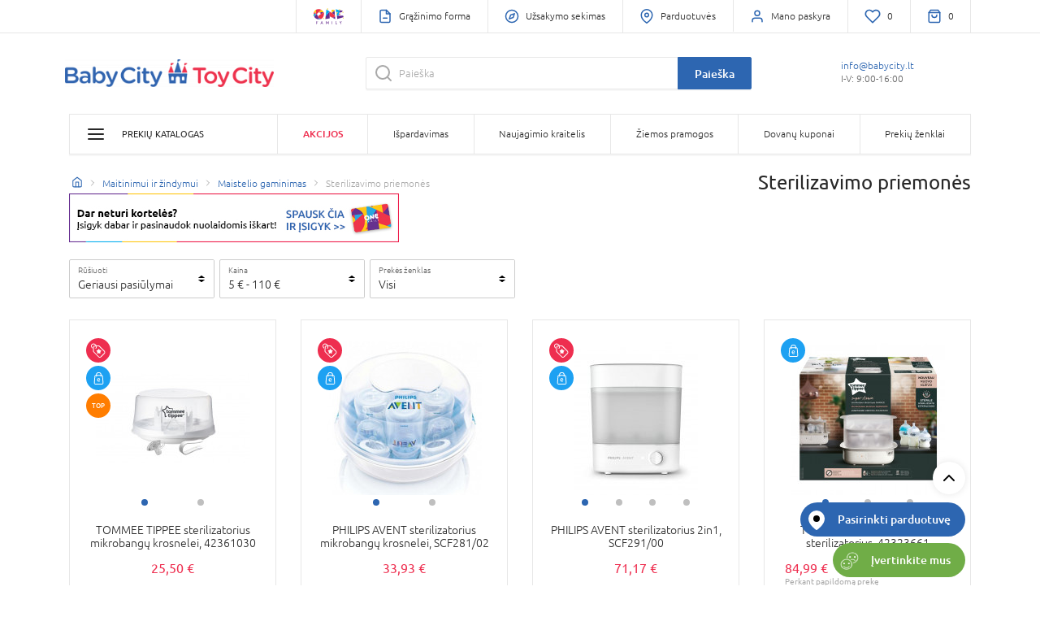

--- FILE ---
content_type: text/html; charset=UTF-8
request_url: https://www.babycity.lt/en/ajax/_partial/layout/account/widget
body_size: -907
content:


<li class="header-item-wrapper mini-profile-section d-flex flex-column" xmlns="http://www.w3.org/1999/html">
            <a href="/en/login" class="header-item">
            <i class="header-item__img img--icon" data-feather="user"></i>

            <span class="header-item__title d-none d-xl-inline-block">
                Mano paskyra
            </span>
        </a>
    </li>
<li id="wishlist-header-item" class="header-item-wrapper">
                        <a href="/lt/login" class="header-item d-md-inline-block">
                    <img id="heart-marked-icon" class="d-none" alt="heart" src="/assets/stovendo/img/heart-marked.svg" width="20" height="20">
            <img id="heart-icon" alt="heart" src="/assets/stovendo/img/heart.svg" width="20" height="20">
                <span class="header-item__title d-md-inline-block d-none" id="wishlist-quantity">
                            0
                    </span>
    </a>
</li>


--- FILE ---
content_type: application/javascript;charset=UTF-8
request_url: https://carp.bitrec.com/kotrynalt-services/js/recs?functionName=getTopKInCategory&k=10&r=1.4470773379933461&cart=&cat=Maitinimui%20ir%20%C5%BEindymui%2F%2FMaistelio%20gaminimas%2F%2FSterilizavimo%20priemon%C4%97s&callback=bitrec.callbacks%5B0%5D&url=https%3A%2F%2Fwww.babycity.lt%2Flt%2Fmaitinimui-ir-zindymui%2Fmaistas-ir-gaminimas%2Fsterilizavimo-priemones%2Ftx-S30502&visitorId=v-6077763974747332568&externalVisitorId=
body_size: 2147
content:
bitrec.callbacks[0]([{"brand": "DR. BROWNS", "id": "1010105-0011", "loyalty_price": "1", "barcode": "072239009604", "discount_type": "Percent", "product_code": "1010105-0011", "discount": "15.0", "custom_priority": "1", "active": "1", "image": "https://www.babycity.lt/media/cache/resolve/category_product/catalog/8/0/b/6/80b67128e2a67c38af843b3aea67b069032ba3a1_image_08da22567f3487eafebca616776030c1_20181106101521_636.jpg", "in_stock": "12", "labels": ["E-Price"], "variant_name": "DR. BROWNS sterilizavimo mai\u0161eliai mikrobang\u0173 krosnelei, 5 vnt., 960", "product_id": "1527", "price": "13.59", "sales": "1", "stocks_status": null, "old_price": "15.99", "url": "https://www.babycity.lt/lt/dr-browns-sterilizavimo-maiseliai-mikrobangu-krosnelei-5-vnt--960-1010105-0011", "title": "DR. BROWNS sterilizavimo mai\u0161eliai mikrobang\u0173 krosnelei, 5 vnt., 960", "has_variants": false}, {"brand": "TOMMEE TIPPEE", "id": "1010301-0042", "labels": ["E-Price"], "barcode": "5010415232366", "discount_type": "Percent", "product_code": "1010301-0042", "discount": "30.0", "custom_priority": "1", "active": "1", "image": "https://www.babycity.lt/media/cache/resolve/category_product/catalog/9/e/0/f/9e0f0c548632f60f245f497e24f5281ca970b37d_5010415510204.jpg", "in_stock": "38", "variant_name": "TOMMEE TIPPEE elektrinis sterilizatorius, 42323661", "product_id": "94579", "price": "69.99", "sales": "6", "title": "TOMMEE TIPPEE elektrinis sterilizatorius, 42323661", "old_price": "99.99", "url": "https://www.babycity.lt/lt/tommee-tippee-elektrinis-sterilizatorius-42323651-1010301-0042", "stocks_status": null, "has_variants": false}, {"brand": "MEDELA", "id": "1010302-0007", "loyalty_price": "1", "barcode": "7612367017268", "discount_type": "Percent", "product_code": "1010302-0007", "discount": "15.0", "custom_priority": "1", "active": "1", "image": "https://www.babycity.lt/media/cache/resolve/category_product/catalog/5/3/5/a/535aea2c6cb19249703115cdb111d5b81769494d_image_14350_big_20180406130849_644.jpg", "in_stock": "14", "labels": ["E-Price"], "variant_name": "MEDELA mai\u0161eliai sterilizavimui QUICK CLEAN, 5 vnt., 008.0065", "product_id": "76961", "price": "20.82", "sales": "1", "title": "MEDELA mai\u0161eliai sterilizavimui QUICK CLEAN, 5 vnt., 008.0065", "old_price": "24.49", "url": "https://www.babycity.lt/lt/medela-maiseliai-sterilizavimui-5-vnt--quick-clean-008-0065-1010302-0007", "stocks_status": null, "has_variants": false}, {"brand": "CANPOL", "id": "1010302-0065", "loyalty_price": "1", "barcode": "5901691803930", "discount_type": "Percent", "product_code": "1010302-0065", "discount": "30.0", "custom_priority": "1", "active": "1", "image": "https://www.babycity.lt/media/cache/resolve/category_product/catalog/d/a/9/b/da9b89d27f864149110c1b1a4c62e31af2163abe_70_002_item_front.jpg", "in_stock": "56", "variant_name": "CANPOL BABIES sterilizavimo mai\u0161eliai mikrobang\u0173 krosnelei, 6 vnt., 70/002", "product_id": "789681", "price": "4.54", "sales": "10", "title": "CANPOL BABIES sterilizavimo mai\u0161eliai mikrobang\u0173 krosnelei, 6 vnt., 70/002", "old_price": "6.49", "url": "https://www.babycity.lt/lt/canpol-babies-sterilizavimo-maiseliai-mikrobangu-krosnelei,-6-vnt-,-70/002-1010302-0065", "stocks_status": null, "has_variants": false}, {"brand": "CANPOL", "id": "1010302-0059", "loyalty_price": "1", "barcode": "5903407015019", "discount_type": "Percent", "product_code": "1010302-0059", "discount": "15.0", "custom_priority": "1", "active": "1", "image": "https://www.babycity.lt/media/cache/resolve/category_product/catalog/4/e/4/f/4e4f7af97d371018fa199468f4ce2e1bdddee0bd_1_501_new_pack_front.jpg", "in_stock": "26", "labels": ["E-Price"], "variant_name": "CANPOL BABIES ekologi\u0161kas \u017einduk\u0173 ir buteliuk\u0173 plovimo skystis, papildymas, 1000 ml, 1/501", "product_id": "746275", "price": "7.22", "sales": "41", "title": "CANPOL BABIES ekologi\u0161kas \u017einduk\u0173 ir buteliuk\u0173 plovimo skystis, papildymas, 1000 ml, 1/501", "old_price": "8.49", "url": "https://www.babycity.lt/lt/canpol-babies-ekologiskas-zinduku-ir-buteliuku-plovimo-skystis,-papildymas,-1000-ml,-1/501-1010302-0059", "stocks_status": null, "has_variants": false}, {"brand": "AVENT", "id": "1010301-0045", "labels": ["E-Price"], "barcode": "8710103941613", "discount_type": "Percent", "product_code": "1010301-0045", "discount": "37.0", "custom_priority": "1", "active": "1", "image": "https://www.babycity.lt/media/cache/resolve/category_product/catalog/8/f/d/8/8fd88f338df4da11e66f88726db4af4880649017_41W_QIVLylL._SL1250_.jpg", "in_stock": "1", "variant_name": "PHILIPS AVENT sterilizatorius 2in1, SCF291/00", "product_id": "357712", "price": "68.66", "sales": "12", "title": "PHILIPS AVENT sterilizatorius 2in1, SCF291/00", "old_price": "109.00", "url": "https://www.babycity.lt/lt/philips-avent-sterilizatorius-2in1-scf291-00-1010301-0045", "stocks_status": null, "has_variants": false}, {"brand": "TOMMEE TIPPEE", "id": "1010301-0009", "labels": ["E-Price"], "barcode": "5010415236104", "discount_type": "Percent", "product_code": "1010301-0009", "discount": "47.1", "custom_priority": "1", "active": "1", "image": "https://www.babycity.lt/media/cache/resolve/category_product/catalog/d/b/3/7/db3735ed0afc192205b57a4c239ce26e51e3784c_image_5010415236104_20170912161104_609.jpg", "in_stock": "76", "variant_name": "TOMMEE TIPPEE sterilizatorius mikrobang\u0173 krosnelei, 42361030", "product_id": "77455", "price": "26.99", "sales": "1", "title": "TOMMEE TIPPEE sterilizatorius mikrobang\u0173 krosnelei, 42361030", "old_price": "50.99", "url": "https://www.babycity.lt/lt/tommee-tippee-sterilizatorius-mikrobangu-krosnelei-42361081-1010301-0009", "stocks_status": null, "has_variants": false}, {"brand": "AVENT", "id": "1010301-0030", "labels": ["E-Price"], "barcode": "8710103558743", "discount_type": "Percent", "product_code": "1010301-0030", "discount": "38.3", "custom_priority": "1", "active": "1", "image": "https://www.babycity.lt/media/cache/resolve/category_product/catalog/1/2/b/3/12b38b715fb26d20de31cd870108f756ca64bc67_image_Avent_sterilizator_dlya_svch_SCF281_02_500x500_20170124121151_887.jpg", "in_stock": "12", "variant_name": "PHILIPS AVENT sterilizatorius mikrobang\u0173 krosnelei, SCF281/02", "product_id": "76957", "price": "32.72", "sales": "3", "title": "PHILIPS AVENT sterilizatorius mikrobang\u0173 krosnelei, SCF281/02", "old_price": "52.99", "url": "https://www.babycity.lt/lt/philips-avent-sterilizatorius-mikrobangu-krosnelei-scf281-02-1010301-0030", "stocks_status": null, "has_variants": false}, {"brand": "CHICCO", "id": "1010301-0055", "labels": ["E-Price"], "barcode": "8058664129584", "discount_type": "Percent", "product_code": "1010301-0055", "discount": "31.3", "custom_priority": "1", "active": "1", "image": "https://www.babycity.lt/media/cache/resolve/category_product/catalog/8/f/3/1/8f314256c62ca401e333d64248c3f2f5d9ac9b67_00065846600000_000_01_1656406270_1280x1280.jpeg", "in_stock": "7", "variant_name": "CHICCO sterilizatorius mikrobang\u0173 krosnelei, 00065846600000", "product_id": "690664", "price": "20.59", "sales": "3", "title": "CHICCO sterilizatorius mikrobang\u0173 krosnelei, 00065846600000", "old_price": "29.99", "url": "https://www.babycity.lt/lt/chicco-sterilizatorius-mikrobangu-krosnelei,-00065846600000-1010301-0055", "stocks_status": null, "has_variants": false}, {"id": "9999999-10006", "barcode": "9000000020", "product_code": "9999999-10006", "discount": "0", "custom_priority": "1", "active": "1", "image": "https://www.babycity.lt/media/cache/resolve/category_product/catalog/8/c/4/7/8c4784a26b46f658e2bf7d533a7ea49a3d18bdcc_1_KORTELE.png", "in_stock": "8434", "variant_name": "One Family kortel\u0117", "product_id": "104361", "price": "0.01", "kz_lt": {"id": "9999999-10006", "barcode": "9000000020", "product_code": "9999999-10006", "discount": "0", "custom_priority": "1", "active": "1", "image": "https://www.kidzone.lt/media/cache/resolve/category_product/catalog/8/c/4/7/8c4784a26b46f658e2bf7d533a7ea49a3d18bdcc_1_KORTELE.png", "in_stock": "8430", "variant_name": "One Family kortel\u0117", "product_id": "104361", "price": "0.01", "sales": "1600", "title": "One Family kortel\u0117", "old_price": "0.01", "url": "https://www.kidzone.lt/lt/one-family-korteles-9999999-10006", "stocks_status": null, "has_variants": false}, "sales": "1600", "title": "One Family kortel\u0117", "old_price": "0.01", "url": "https://www.babycity.lt/lt/one-family-korteles-9999999-10006", "stocks_status": null, "has_variants": false}], [1500.0, 1500.0, 1500.0, 1500.0, 1500.0, 1500.0, 1500.0, 1500.0, 1500.0, 5.0E-4], {"category": [{"brand": "DR. BROWNS", "id": "1010105-0011", "loyalty_price": "1", "barcode": "072239009604", "discount_type": "Percent", "product_code": "1010105-0011", "discount": "15.0", "custom_priority": "1", "active": "1", "image": "https://www.babycity.lt/media/cache/resolve/category_product/catalog/8/0/b/6/80b67128e2a67c38af843b3aea67b069032ba3a1_image_08da22567f3487eafebca616776030c1_20181106101521_636.jpg", "in_stock": "12", "labels": ["E-Price"], "variant_name": "DR. BROWNS sterilizavimo mai\u0161eliai mikrobang\u0173 krosnelei, 5 vnt., 960", "product_id": "1527", "price": "13.59", "sales": "1", "stocks_status": null, "old_price": "15.99", "url": "https://www.babycity.lt/lt/dr-browns-sterilizavimo-maiseliai-mikrobangu-krosnelei-5-vnt--960-1010105-0011", "title": "DR. BROWNS sterilizavimo mai\u0161eliai mikrobang\u0173 krosnelei, 5 vnt., 960", "has_variants": false, "score": 1500.0}, {"brand": "TOMMEE TIPPEE", "id": "1010301-0042", "labels": ["E-Price"], "barcode": "5010415232366", "discount_type": "Percent", "product_code": "1010301-0042", "discount": "30.0", "custom_priority": "1", "active": "1", "image": "https://www.babycity.lt/media/cache/resolve/category_product/catalog/9/e/0/f/9e0f0c548632f60f245f497e24f5281ca970b37d_5010415510204.jpg", "in_stock": "38", "variant_name": "TOMMEE TIPPEE elektrinis sterilizatorius, 42323661", "product_id": "94579", "price": "69.99", "sales": "6", "title": "TOMMEE TIPPEE elektrinis sterilizatorius, 42323661", "old_price": "99.99", "url": "https://www.babycity.lt/lt/tommee-tippee-elektrinis-sterilizatorius-42323651-1010301-0042", "stocks_status": null, "has_variants": false, "score": 1500.0}, {"brand": "MEDELA", "id": "1010302-0007", "loyalty_price": "1", "barcode": "7612367017268", "discount_type": "Percent", "product_code": "1010302-0007", "discount": "15.0", "custom_priority": "1", "active": "1", "image": "https://www.babycity.lt/media/cache/resolve/category_product/catalog/5/3/5/a/535aea2c6cb19249703115cdb111d5b81769494d_image_14350_big_20180406130849_644.jpg", "in_stock": "14", "labels": ["E-Price"], "variant_name": "MEDELA mai\u0161eliai sterilizavimui QUICK CLEAN, 5 vnt., 008.0065", "product_id": "76961", "price": "20.82", "sales": "1", "title": "MEDELA mai\u0161eliai sterilizavimui QUICK CLEAN, 5 vnt., 008.0065", "old_price": "24.49", "url": "https://www.babycity.lt/lt/medela-maiseliai-sterilizavimui-5-vnt--quick-clean-008-0065-1010302-0007", "stocks_status": null, "has_variants": false, "score": 1500.0}, {"brand": "CANPOL", "id": "1010302-0065", "loyalty_price": "1", "barcode": "5901691803930", "discount_type": "Percent", "product_code": "1010302-0065", "discount": "30.0", "custom_priority": "1", "active": "1", "image": "https://www.babycity.lt/media/cache/resolve/category_product/catalog/d/a/9/b/da9b89d27f864149110c1b1a4c62e31af2163abe_70_002_item_front.jpg", "in_stock": "56", "variant_name": "CANPOL BABIES sterilizavimo mai\u0161eliai mikrobang\u0173 krosnelei, 6 vnt., 70/002", "product_id": "789681", "price": "4.54", "sales": "10", "title": "CANPOL BABIES sterilizavimo mai\u0161eliai mikrobang\u0173 krosnelei, 6 vnt., 70/002", "old_price": "6.49", "url": "https://www.babycity.lt/lt/canpol-babies-sterilizavimo-maiseliai-mikrobangu-krosnelei,-6-vnt-,-70/002-1010302-0065", "stocks_status": null, "has_variants": false, "score": 1500.0}, {"brand": "CANPOL", "id": "1010302-0059", "loyalty_price": "1", "barcode": "5903407015019", "discount_type": "Percent", "product_code": "1010302-0059", "discount": "15.0", "custom_priority": "1", "active": "1", "image": "https://www.babycity.lt/media/cache/resolve/category_product/catalog/4/e/4/f/4e4f7af97d371018fa199468f4ce2e1bdddee0bd_1_501_new_pack_front.jpg", "in_stock": "26", "labels": ["E-Price"], "variant_name": "CANPOL BABIES ekologi\u0161kas \u017einduk\u0173 ir buteliuk\u0173 plovimo skystis, papildymas, 1000 ml, 1/501", "product_id": "746275", "price": "7.22", "sales": "41", "title": "CANPOL BABIES ekologi\u0161kas \u017einduk\u0173 ir buteliuk\u0173 plovimo skystis, papildymas, 1000 ml, 1/501", "old_price": "8.49", "url": "https://www.babycity.lt/lt/canpol-babies-ekologiskas-zinduku-ir-buteliuku-plovimo-skystis,-papildymas,-1000-ml,-1/501-1010302-0059", "stocks_status": null, "has_variants": false, "score": 1500.0}, {"brand": "AVENT", "id": "1010301-0045", "labels": ["E-Price"], "barcode": "8710103941613", "discount_type": "Percent", "product_code": "1010301-0045", "discount": "37.0", "custom_priority": "1", "active": "1", "image": "https://www.babycity.lt/media/cache/resolve/category_product/catalog/8/f/d/8/8fd88f338df4da11e66f88726db4af4880649017_41W_QIVLylL._SL1250_.jpg", "in_stock": "1", "variant_name": "PHILIPS AVENT sterilizatorius 2in1, SCF291/00", "product_id": "357712", "price": "68.66", "sales": "12", "title": "PHILIPS AVENT sterilizatorius 2in1, SCF291/00", "old_price": "109.00", "url": "https://www.babycity.lt/lt/philips-avent-sterilizatorius-2in1-scf291-00-1010301-0045", "stocks_status": null, "has_variants": false, "score": 1500.0}, {"brand": "TOMMEE TIPPEE", "id": "1010301-0009", "labels": ["E-Price"], "barcode": "5010415236104", "discount_type": "Percent", "product_code": "1010301-0009", "discount": "47.1", "custom_priority": "1", "active": "1", "image": "https://www.babycity.lt/media/cache/resolve/category_product/catalog/d/b/3/7/db3735ed0afc192205b57a4c239ce26e51e3784c_image_5010415236104_20170912161104_609.jpg", "in_stock": "76", "variant_name": "TOMMEE TIPPEE sterilizatorius mikrobang\u0173 krosnelei, 42361030", "product_id": "77455", "price": "26.99", "sales": "1", "title": "TOMMEE TIPPEE sterilizatorius mikrobang\u0173 krosnelei, 42361030", "old_price": "50.99", "url": "https://www.babycity.lt/lt/tommee-tippee-sterilizatorius-mikrobangu-krosnelei-42361081-1010301-0009", "stocks_status": null, "has_variants": false, "score": 1500.0}, {"brand": "AVENT", "id": "1010301-0030", "labels": ["E-Price"], "barcode": "8710103558743", "discount_type": "Percent", "product_code": "1010301-0030", "discount": "38.3", "custom_priority": "1", "active": "1", "image": "https://www.babycity.lt/media/cache/resolve/category_product/catalog/1/2/b/3/12b38b715fb26d20de31cd870108f756ca64bc67_image_Avent_sterilizator_dlya_svch_SCF281_02_500x500_20170124121151_887.jpg", "in_stock": "12", "variant_name": "PHILIPS AVENT sterilizatorius mikrobang\u0173 krosnelei, SCF281/02", "product_id": "76957", "price": "32.72", "sales": "3", "title": "PHILIPS AVENT sterilizatorius mikrobang\u0173 krosnelei, SCF281/02", "old_price": "52.99", "url": "https://www.babycity.lt/lt/philips-avent-sterilizatorius-mikrobangu-krosnelei-scf281-02-1010301-0030", "stocks_status": null, "has_variants": false, "score": 1500.0}, {"brand": "CHICCO", "id": "1010301-0055", "labels": ["E-Price"], "barcode": "8058664129584", "discount_type": "Percent", "product_code": "1010301-0055", "discount": "31.3", "custom_priority": "1", "active": "1", "image": "https://www.babycity.lt/media/cache/resolve/category_product/catalog/8/f/3/1/8f314256c62ca401e333d64248c3f2f5d9ac9b67_00065846600000_000_01_1656406270_1280x1280.jpeg", "in_stock": "7", "variant_name": "CHICCO sterilizatorius mikrobang\u0173 krosnelei, 00065846600000", "product_id": "690664", "price": "20.59", "sales": "3", "title": "CHICCO sterilizatorius mikrobang\u0173 krosnelei, 00065846600000", "old_price": "29.99", "url": "https://www.babycity.lt/lt/chicco-sterilizatorius-mikrobangu-krosnelei,-00065846600000-1010301-0055", "stocks_status": null, "has_variants": false, "score": 1500.0}, {"id": "9999999-10006", "barcode": "9000000020", "product_code": "9999999-10006", "discount": "0", "custom_priority": "1", "active": "1", "image": "https://www.babycity.lt/media/cache/resolve/category_product/catalog/8/c/4/7/8c4784a26b46f658e2bf7d533a7ea49a3d18bdcc_1_KORTELE.png", "in_stock": "8434", "variant_name": "One Family kortel\u0117", "product_id": "104361", "price": "0.01", "kz_lt": {"id": "9999999-10006", "barcode": "9000000020", "product_code": "9999999-10006", "discount": "0", "custom_priority": "1", "active": "1", "image": "https://www.kidzone.lt/media/cache/resolve/category_product/catalog/8/c/4/7/8c4784a26b46f658e2bf7d533a7ea49a3d18bdcc_1_KORTELE.png", "in_stock": "8430", "variant_name": "One Family kortel\u0117", "product_id": "104361", "price": "0.01", "sales": "1600", "title": "One Family kortel\u0117", "old_price": "0.01", "url": "https://www.kidzone.lt/lt/one-family-korteles-9999999-10006", "stocks_status": null, "has_variants": false}, "sales": "1600", "title": "One Family kortel\u0117", "old_price": "0.01", "url": "https://www.babycity.lt/lt/one-family-korteles-9999999-10006", "stocks_status": null, "has_variants": false, "score": 5.0E-4}]}, "category");

--- FILE ---
content_type: application/javascript
request_url: https://www.babycity.lt/assets/stovendo/js/app.d4bc3440.js
body_size: 190981
content:
!function(e){var t={};function n(i){if(t[i])return t[i].exports;var r=t[i]={i:i,l:!1,exports:{}};return e[i].call(r.exports,r,r.exports,n),r.l=!0,r.exports}n.m=e,n.c=t,n.d=function(e,t,i){n.o(e,t)||Object.defineProperty(e,t,{enumerable:!0,get:i})},n.r=function(e){"undefined"!=typeof Symbol&&Symbol.toStringTag&&Object.defineProperty(e,Symbol.toStringTag,{value:"Module"}),Object.defineProperty(e,"__esModule",{value:!0})},n.t=function(e,t){if(1&t&&(e=n(e)),8&t)return e;if(4&t&&"object"==typeof e&&e&&e.__esModule)return e;var i=Object.create(null);if(n.r(i),Object.defineProperty(i,"default",{enumerable:!0,value:e}),2&t&&"string"!=typeof e)for(var r in e)n.d(i,r,function(t){return e[t]}.bind(null,r));return i},n.n=function(e){var t=e&&e.__esModule?function(){return e.default}:function(){return e};return n.d(t,"a",t),t},n.o=function(e,t){return Object.prototype.hasOwnProperty.call(e,t)},n.p="",n(n.s=169)}([function(e,t){e.exports=function(e){return e&&e.__esModule?e:{default:e}}},function(e,t,n){e.exports=n(185)},function(e,t){e.exports=function(e,t){if(!(e instanceof t))throw new TypeError("Cannot call a class as a function")}},function(e,t,n){var i=n(1);function r(e,t){for(var n=0;n<t.length;n++){var r=t[n];r.enumerable=r.enumerable||!1,r.configurable=!0,"value"in r&&(r.writable=!0),i(e,r.key,r)}}e.exports=function(e,t,n){return t&&r(e.prototype,t),n&&r(e,n),e}},function(e,t,n){e.exports=n(174)},function(e,t,n){e.exports=n(210)},function(e,t,n){e.exports=n(200)},function(e,t,n){e.exports=n(202)},function(e,t,n){e.exports=n(205)},function(e,t,n){e.exports=n(207)},function(e,t,n){var i=n(1);e.exports=function(e,t,n){return t in e?i(e,t,{value:n,enumerable:!0,configurable:!0,writable:!0}):e[t]=n,e}},function(e,t,n){"use strict";var i=n(19),r=n(81),o=n(35),a=n(64),s=n(82),l=n(65),c=Math.max,u=Math.min,d=Math.floor,f=/\$([$&`']|\d\d?|<[^>]*>)/g,p=/\$([$&`']|\d\d?)/g;n(67)("replace",2,(function(e,t,n,h){return[function(i,r){var o=e(this),a=null==i?void 0:i[t];return void 0!==a?a.call(i,o,r):n.call(String(o),i,r)},function(e,t){var r=h(n,e,this,t);if(r.done)return r.value;var d=i(e),f=String(this),p="function"==typeof t;p||(t=String(t));var v=d.global;if(v){var y=d.unicode;d.lastIndex=0}for(var g=[];;){var b=l(d,f);if(null===b)break;if(g.push(b),!v)break;""===String(b[0])&&(d.lastIndex=s(f,o(d.lastIndex),y))}for(var S,_="",T=0,w=0;w<g.length;w++){b=g[w];for(var x=String(b[0]),A=c(u(a(b.index),f.length),0),C=[],E=1;E<b.length;E++)C.push(void 0===(S=b[E])?S:String(S));var k=b.groups;if(p){var M=[x].concat(C,A,f);void 0!==k&&M.push(k);var L=String(t.apply(void 0,M))}else L=m(x,f,A,C,k,t);A>=T&&(_+=f.slice(T,A)+L,T=A+x.length)}return _+f.slice(T)}];function m(e,t,i,o,a,s){var l=i+e.length,c=o.length,u=p;return void 0!==a&&(a=r(a),u=f),n.call(s,u,(function(n,r){var s;switch(r.charAt(0)){case"$":return"$";case"&":return e;case"`":return t.slice(0,i);case"'":return t.slice(l);case"<":s=a[r.slice(1,-1)];break;default:var u=+r;if(0===u)return n;if(u>c){var f=d(u/10);return 0===f?n:f<=c?void 0===o[f-1]?r.charAt(1):o[f-1]+r.charAt(1):n}s=o[u-1]}return void 0===s?"":s}))}}))},function(e,t,n){var i;
/*!
 * jQuery JavaScript Library v3.5.1
 * https://jquery.com/
 *
 * Includes Sizzle.js
 * https://sizzlejs.com/
 *
 * Copyright JS Foundation and other contributors
 * Released under the MIT license
 * https://jquery.org/license
 *
 * Date: 2020-05-04T22:49Z
 */!function(t,n){"use strict";"object"==typeof e.exports?e.exports=t.document?n(t,!0):function(e){if(!e.document)throw new Error("jQuery requires a window with a document");return n(e)}:n(t)}("undefined"!=typeof window?window:this,(function(n,r){"use strict";var o=[],a=Object.getPrototypeOf,s=o.slice,l=o.flat?function(e){return o.flat.call(e)}:function(e){return o.concat.apply([],e)},c=o.push,u=o.indexOf,d={},f=d.toString,p=d.hasOwnProperty,h=p.toString,m=h.call(Object),v={},y=function(e){return"function"==typeof e&&"number"!=typeof e.nodeType},g=function(e){return null!=e&&e===e.window},b=n.document,S={type:!0,src:!0,nonce:!0,noModule:!0};function _(e,t,n){var i,r,o=(n=n||b).createElement("script");if(o.text=e,t)for(i in S)(r=t[i]||t.getAttribute&&t.getAttribute(i))&&o.setAttribute(i,r);n.head.appendChild(o).parentNode.removeChild(o)}function T(e){return null==e?e+"":"object"==typeof e||"function"==typeof e?d[f.call(e)]||"object":typeof e}var w=function(e,t){return new w.fn.init(e,t)};function x(e){var t=!!e&&"length"in e&&e.length,n=T(e);return!y(e)&&!g(e)&&("array"===n||0===t||"number"==typeof t&&t>0&&t-1 in e)}w.fn=w.prototype={jquery:"3.5.1",constructor:w,length:0,toArray:function(){return s.call(this)},get:function(e){return null==e?s.call(this):e<0?this[e+this.length]:this[e]},pushStack:function(e){var t=w.merge(this.constructor(),e);return t.prevObject=this,t},each:function(e){return w.each(this,e)},map:function(e){return this.pushStack(w.map(this,(function(t,n){return e.call(t,n,t)})))},slice:function(){return this.pushStack(s.apply(this,arguments))},first:function(){return this.eq(0)},last:function(){return this.eq(-1)},even:function(){return this.pushStack(w.grep(this,(function(e,t){return(t+1)%2})))},odd:function(){return this.pushStack(w.grep(this,(function(e,t){return t%2})))},eq:function(e){var t=this.length,n=+e+(e<0?t:0);return this.pushStack(n>=0&&n<t?[this[n]]:[])},end:function(){return this.prevObject||this.constructor()},push:c,sort:o.sort,splice:o.splice},w.extend=w.fn.extend=function(){var e,t,n,i,r,o,a=arguments[0]||{},s=1,l=arguments.length,c=!1;for("boolean"==typeof a&&(c=a,a=arguments[s]||{},s++),"object"==typeof a||y(a)||(a={}),s===l&&(a=this,s--);s<l;s++)if(null!=(e=arguments[s]))for(t in e)i=e[t],"__proto__"!==t&&a!==i&&(c&&i&&(w.isPlainObject(i)||(r=Array.isArray(i)))?(n=a[t],o=r&&!Array.isArray(n)?[]:r||w.isPlainObject(n)?n:{},r=!1,a[t]=w.extend(c,o,i)):void 0!==i&&(a[t]=i));return a},w.extend({expando:"jQuery"+("3.5.1"+Math.random()).replace(/\D/g,""),isReady:!0,error:function(e){throw new Error(e)},noop:function(){},isPlainObject:function(e){var t,n;return!(!e||"[object Object]"!==f.call(e))&&(!(t=a(e))||"function"==typeof(n=p.call(t,"constructor")&&t.constructor)&&h.call(n)===m)},isEmptyObject:function(e){var t;for(t in e)return!1;return!0},globalEval:function(e,t,n){_(e,{nonce:t&&t.nonce},n)},each:function(e,t){var n,i=0;if(x(e))for(n=e.length;i<n&&!1!==t.call(e[i],i,e[i]);i++);else for(i in e)if(!1===t.call(e[i],i,e[i]))break;return e},makeArray:function(e,t){var n=t||[];return null!=e&&(x(Object(e))?w.merge(n,"string"==typeof e?[e]:e):c.call(n,e)),n},inArray:function(e,t,n){return null==t?-1:u.call(t,e,n)},merge:function(e,t){for(var n=+t.length,i=0,r=e.length;i<n;i++)e[r++]=t[i];return e.length=r,e},grep:function(e,t,n){for(var i=[],r=0,o=e.length,a=!n;r<o;r++)!t(e[r],r)!==a&&i.push(e[r]);return i},map:function(e,t,n){var i,r,o=0,a=[];if(x(e))for(i=e.length;o<i;o++)null!=(r=t(e[o],o,n))&&a.push(r);else for(o in e)null!=(r=t(e[o],o,n))&&a.push(r);return l(a)},guid:1,support:v}),"function"==typeof Symbol&&(w.fn[Symbol.iterator]=o[Symbol.iterator]),w.each("Boolean Number String Function Array Date RegExp Object Error Symbol".split(" "),(function(e,t){d["[object "+t+"]"]=t.toLowerCase()}));var A=
/*!
 * Sizzle CSS Selector Engine v2.3.5
 * https://sizzlejs.com/
 *
 * Copyright JS Foundation and other contributors
 * Released under the MIT license
 * https://js.foundation/
 *
 * Date: 2020-03-14
 */
function(e){var t,n,i,r,o,a,s,l,c,u,d,f,p,h,m,v,y,g,b,S="sizzle"+1*new Date,_=e.document,T=0,w=0,x=le(),A=le(),C=le(),E=le(),k=function(e,t){return e===t&&(d=!0),0},M={}.hasOwnProperty,L=[],P=L.pop,j=L.push,I=L.push,D=L.slice,O=function(e,t){for(var n=0,i=e.length;n<i;n++)if(e[n]===t)return n;return-1},H="checked|selected|async|autofocus|autoplay|controls|defer|disabled|hidden|ismap|loop|multiple|open|readonly|required|scoped",N="[\\x20\\t\\r\\n\\f]",B="(?:\\\\[\\da-fA-F]{1,6}"+N+"?|\\\\[^\\r\\n\\f]|[\\w-]|[^\0-\\x7f])+",q="\\["+N+"*("+B+")(?:"+N+"*([*^$|!~]?=)"+N+"*(?:'((?:\\\\.|[^\\\\'])*)'|\"((?:\\\\.|[^\\\\\"])*)\"|("+B+"))|)"+N+"*\\]",G=":("+B+")(?:\\((('((?:\\\\.|[^\\\\'])*)'|\"((?:\\\\.|[^\\\\\"])*)\")|((?:\\\\.|[^\\\\()[\\]]|"+q+")*)|.*)\\)|)",R=new RegExp(N+"+","g"),F=new RegExp("^"+N+"+|((?:^|[^\\\\])(?:\\\\.)*)"+N+"+$","g"),V=new RegExp("^"+N+"*,"+N+"*"),W=new RegExp("^"+N+"*([>+~]|"+N+")"+N+"*"),U=new RegExp(N+"|>"),z=new RegExp(G),$=new RegExp("^"+B+"$"),X={ID:new RegExp("^#("+B+")"),CLASS:new RegExp("^\\.("+B+")"),TAG:new RegExp("^("+B+"|[*])"),ATTR:new RegExp("^"+q),PSEUDO:new RegExp("^"+G),CHILD:new RegExp("^:(only|first|last|nth|nth-last)-(child|of-type)(?:\\("+N+"*(even|odd|(([+-]|)(\\d*)n|)"+N+"*(?:([+-]|)"+N+"*(\\d+)|))"+N+"*\\)|)","i"),bool:new RegExp("^(?:"+H+")$","i"),needsContext:new RegExp("^"+N+"*[>+~]|:(even|odd|eq|gt|lt|nth|first|last)(?:\\("+N+"*((?:-\\d)?\\d*)"+N+"*\\)|)(?=[^-]|$)","i")},K=/HTML$/i,Q=/^(?:input|select|textarea|button)$/i,Y=/^h\d$/i,J=/^[^{]+\{\s*\[native \w/,Z=/^(?:#([\w-]+)|(\w+)|\.([\w-]+))$/,ee=/[+~]/,te=new RegExp("\\\\[\\da-fA-F]{1,6}"+N+"?|\\\\([^\\r\\n\\f])","g"),ne=function(e,t){var n="0x"+e.slice(1)-65536;return t||(n<0?String.fromCharCode(n+65536):String.fromCharCode(n>>10|55296,1023&n|56320))},ie=/([\0-\x1f\x7f]|^-?\d)|^-$|[^\0-\x1f\x7f-\uFFFF\w-]/g,re=function(e,t){return t?"\0"===e?"�":e.slice(0,-1)+"\\"+e.charCodeAt(e.length-1).toString(16)+" ":"\\"+e},oe=function(){f()},ae=Se((function(e){return!0===e.disabled&&"fieldset"===e.nodeName.toLowerCase()}),{dir:"parentNode",next:"legend"});try{I.apply(L=D.call(_.childNodes),_.childNodes),L[_.childNodes.length].nodeType}catch(e){I={apply:L.length?function(e,t){j.apply(e,D.call(t))}:function(e,t){for(var n=e.length,i=0;e[n++]=t[i++];);e.length=n-1}}}function se(e,t,i,r){var o,s,c,u,d,h,y,g=t&&t.ownerDocument,_=t?t.nodeType:9;if(i=i||[],"string"!=typeof e||!e||1!==_&&9!==_&&11!==_)return i;if(!r&&(f(t),t=t||p,m)){if(11!==_&&(d=Z.exec(e)))if(o=d[1]){if(9===_){if(!(c=t.getElementById(o)))return i;if(c.id===o)return i.push(c),i}else if(g&&(c=g.getElementById(o))&&b(t,c)&&c.id===o)return i.push(c),i}else{if(d[2])return I.apply(i,t.getElementsByTagName(e)),i;if((o=d[3])&&n.getElementsByClassName&&t.getElementsByClassName)return I.apply(i,t.getElementsByClassName(o)),i}if(n.qsa&&!E[e+" "]&&(!v||!v.test(e))&&(1!==_||"object"!==t.nodeName.toLowerCase())){if(y=e,g=t,1===_&&(U.test(e)||W.test(e))){for((g=ee.test(e)&&ye(t.parentNode)||t)===t&&n.scope||((u=t.getAttribute("id"))?u=u.replace(ie,re):t.setAttribute("id",u=S)),s=(h=a(e)).length;s--;)h[s]=(u?"#"+u:":scope")+" "+be(h[s]);y=h.join(",")}try{return I.apply(i,g.querySelectorAll(y)),i}catch(t){E(e,!0)}finally{u===S&&t.removeAttribute("id")}}}return l(e.replace(F,"$1"),t,i,r)}function le(){var e=[];return function t(n,r){return e.push(n+" ")>i.cacheLength&&delete t[e.shift()],t[n+" "]=r}}function ce(e){return e[S]=!0,e}function ue(e){var t=p.createElement("fieldset");try{return!!e(t)}catch(e){return!1}finally{t.parentNode&&t.parentNode.removeChild(t),t=null}}function de(e,t){for(var n=e.split("|"),r=n.length;r--;)i.attrHandle[n[r]]=t}function fe(e,t){var n=t&&e,i=n&&1===e.nodeType&&1===t.nodeType&&e.sourceIndex-t.sourceIndex;if(i)return i;if(n)for(;n=n.nextSibling;)if(n===t)return-1;return e?1:-1}function pe(e){return function(t){return"input"===t.nodeName.toLowerCase()&&t.type===e}}function he(e){return function(t){var n=t.nodeName.toLowerCase();return("input"===n||"button"===n)&&t.type===e}}function me(e){return function(t){return"form"in t?t.parentNode&&!1===t.disabled?"label"in t?"label"in t.parentNode?t.parentNode.disabled===e:t.disabled===e:t.isDisabled===e||t.isDisabled!==!e&&ae(t)===e:t.disabled===e:"label"in t&&t.disabled===e}}function ve(e){return ce((function(t){return t=+t,ce((function(n,i){for(var r,o=e([],n.length,t),a=o.length;a--;)n[r=o[a]]&&(n[r]=!(i[r]=n[r]))}))}))}function ye(e){return e&&void 0!==e.getElementsByTagName&&e}for(t in n=se.support={},o=se.isXML=function(e){var t=e.namespaceURI,n=(e.ownerDocument||e).documentElement;return!K.test(t||n&&n.nodeName||"HTML")},f=se.setDocument=function(e){var t,r,a=e?e.ownerDocument||e:_;return a!=p&&9===a.nodeType&&a.documentElement?(h=(p=a).documentElement,m=!o(p),_!=p&&(r=p.defaultView)&&r.top!==r&&(r.addEventListener?r.addEventListener("unload",oe,!1):r.attachEvent&&r.attachEvent("onunload",oe)),n.scope=ue((function(e){return h.appendChild(e).appendChild(p.createElement("div")),void 0!==e.querySelectorAll&&!e.querySelectorAll(":scope fieldset div").length})),n.attributes=ue((function(e){return e.className="i",!e.getAttribute("className")})),n.getElementsByTagName=ue((function(e){return e.appendChild(p.createComment("")),!e.getElementsByTagName("*").length})),n.getElementsByClassName=J.test(p.getElementsByClassName),n.getById=ue((function(e){return h.appendChild(e).id=S,!p.getElementsByName||!p.getElementsByName(S).length})),n.getById?(i.filter.ID=function(e){var t=e.replace(te,ne);return function(e){return e.getAttribute("id")===t}},i.find.ID=function(e,t){if(void 0!==t.getElementById&&m){var n=t.getElementById(e);return n?[n]:[]}}):(i.filter.ID=function(e){var t=e.replace(te,ne);return function(e){var n=void 0!==e.getAttributeNode&&e.getAttributeNode("id");return n&&n.value===t}},i.find.ID=function(e,t){if(void 0!==t.getElementById&&m){var n,i,r,o=t.getElementById(e);if(o){if((n=o.getAttributeNode("id"))&&n.value===e)return[o];for(r=t.getElementsByName(e),i=0;o=r[i++];)if((n=o.getAttributeNode("id"))&&n.value===e)return[o]}return[]}}),i.find.TAG=n.getElementsByTagName?function(e,t){return void 0!==t.getElementsByTagName?t.getElementsByTagName(e):n.qsa?t.querySelectorAll(e):void 0}:function(e,t){var n,i=[],r=0,o=t.getElementsByTagName(e);if("*"===e){for(;n=o[r++];)1===n.nodeType&&i.push(n);return i}return o},i.find.CLASS=n.getElementsByClassName&&function(e,t){if(void 0!==t.getElementsByClassName&&m)return t.getElementsByClassName(e)},y=[],v=[],(n.qsa=J.test(p.querySelectorAll))&&(ue((function(e){var t;h.appendChild(e).innerHTML="<a id='"+S+"'></a><select id='"+S+"-\r\\' msallowcapture=''><option selected=''></option></select>",e.querySelectorAll("[msallowcapture^='']").length&&v.push("[*^$]="+N+"*(?:''|\"\")"),e.querySelectorAll("[selected]").length||v.push("\\["+N+"*(?:value|"+H+")"),e.querySelectorAll("[id~="+S+"-]").length||v.push("~="),(t=p.createElement("input")).setAttribute("name",""),e.appendChild(t),e.querySelectorAll("[name='']").length||v.push("\\["+N+"*name"+N+"*="+N+"*(?:''|\"\")"),e.querySelectorAll(":checked").length||v.push(":checked"),e.querySelectorAll("a#"+S+"+*").length||v.push(".#.+[+~]"),e.querySelectorAll("\\\f"),v.push("[\\r\\n\\f]")})),ue((function(e){e.innerHTML="<a href='' disabled='disabled'></a><select disabled='disabled'><option/></select>";var t=p.createElement("input");t.setAttribute("type","hidden"),e.appendChild(t).setAttribute("name","D"),e.querySelectorAll("[name=d]").length&&v.push("name"+N+"*[*^$|!~]?="),2!==e.querySelectorAll(":enabled").length&&v.push(":enabled",":disabled"),h.appendChild(e).disabled=!0,2!==e.querySelectorAll(":disabled").length&&v.push(":enabled",":disabled"),e.querySelectorAll("*,:x"),v.push(",.*:")}))),(n.matchesSelector=J.test(g=h.matches||h.webkitMatchesSelector||h.mozMatchesSelector||h.oMatchesSelector||h.msMatchesSelector))&&ue((function(e){n.disconnectedMatch=g.call(e,"*"),g.call(e,"[s!='']:x"),y.push("!=",G)})),v=v.length&&new RegExp(v.join("|")),y=y.length&&new RegExp(y.join("|")),t=J.test(h.compareDocumentPosition),b=t||J.test(h.contains)?function(e,t){var n=9===e.nodeType?e.documentElement:e,i=t&&t.parentNode;return e===i||!(!i||1!==i.nodeType||!(n.contains?n.contains(i):e.compareDocumentPosition&&16&e.compareDocumentPosition(i)))}:function(e,t){if(t)for(;t=t.parentNode;)if(t===e)return!0;return!1},k=t?function(e,t){if(e===t)return d=!0,0;var i=!e.compareDocumentPosition-!t.compareDocumentPosition;return i||(1&(i=(e.ownerDocument||e)==(t.ownerDocument||t)?e.compareDocumentPosition(t):1)||!n.sortDetached&&t.compareDocumentPosition(e)===i?e==p||e.ownerDocument==_&&b(_,e)?-1:t==p||t.ownerDocument==_&&b(_,t)?1:u?O(u,e)-O(u,t):0:4&i?-1:1)}:function(e,t){if(e===t)return d=!0,0;var n,i=0,r=e.parentNode,o=t.parentNode,a=[e],s=[t];if(!r||!o)return e==p?-1:t==p?1:r?-1:o?1:u?O(u,e)-O(u,t):0;if(r===o)return fe(e,t);for(n=e;n=n.parentNode;)a.unshift(n);for(n=t;n=n.parentNode;)s.unshift(n);for(;a[i]===s[i];)i++;return i?fe(a[i],s[i]):a[i]==_?-1:s[i]==_?1:0},p):p},se.matches=function(e,t){return se(e,null,null,t)},se.matchesSelector=function(e,t){if(f(e),n.matchesSelector&&m&&!E[t+" "]&&(!y||!y.test(t))&&(!v||!v.test(t)))try{var i=g.call(e,t);if(i||n.disconnectedMatch||e.document&&11!==e.document.nodeType)return i}catch(e){E(t,!0)}return se(t,p,null,[e]).length>0},se.contains=function(e,t){return(e.ownerDocument||e)!=p&&f(e),b(e,t)},se.attr=function(e,t){(e.ownerDocument||e)!=p&&f(e);var r=i.attrHandle[t.toLowerCase()],o=r&&M.call(i.attrHandle,t.toLowerCase())?r(e,t,!m):void 0;return void 0!==o?o:n.attributes||!m?e.getAttribute(t):(o=e.getAttributeNode(t))&&o.specified?o.value:null},se.escape=function(e){return(e+"").replace(ie,re)},se.error=function(e){throw new Error("Syntax error, unrecognized expression: "+e)},se.uniqueSort=function(e){var t,i=[],r=0,o=0;if(d=!n.detectDuplicates,u=!n.sortStable&&e.slice(0),e.sort(k),d){for(;t=e[o++];)t===e[o]&&(r=i.push(o));for(;r--;)e.splice(i[r],1)}return u=null,e},r=se.getText=function(e){var t,n="",i=0,o=e.nodeType;if(o){if(1===o||9===o||11===o){if("string"==typeof e.textContent)return e.textContent;for(e=e.firstChild;e;e=e.nextSibling)n+=r(e)}else if(3===o||4===o)return e.nodeValue}else for(;t=e[i++];)n+=r(t);return n},(i=se.selectors={cacheLength:50,createPseudo:ce,match:X,attrHandle:{},find:{},relative:{">":{dir:"parentNode",first:!0}," ":{dir:"parentNode"},"+":{dir:"previousSibling",first:!0},"~":{dir:"previousSibling"}},preFilter:{ATTR:function(e){return e[1]=e[1].replace(te,ne),e[3]=(e[3]||e[4]||e[5]||"").replace(te,ne),"~="===e[2]&&(e[3]=" "+e[3]+" "),e.slice(0,4)},CHILD:function(e){return e[1]=e[1].toLowerCase(),"nth"===e[1].slice(0,3)?(e[3]||se.error(e[0]),e[4]=+(e[4]?e[5]+(e[6]||1):2*("even"===e[3]||"odd"===e[3])),e[5]=+(e[7]+e[8]||"odd"===e[3])):e[3]&&se.error(e[0]),e},PSEUDO:function(e){var t,n=!e[6]&&e[2];return X.CHILD.test(e[0])?null:(e[3]?e[2]=e[4]||e[5]||"":n&&z.test(n)&&(t=a(n,!0))&&(t=n.indexOf(")",n.length-t)-n.length)&&(e[0]=e[0].slice(0,t),e[2]=n.slice(0,t)),e.slice(0,3))}},filter:{TAG:function(e){var t=e.replace(te,ne).toLowerCase();return"*"===e?function(){return!0}:function(e){return e.nodeName&&e.nodeName.toLowerCase()===t}},CLASS:function(e){var t=x[e+" "];return t||(t=new RegExp("(^|"+N+")"+e+"("+N+"|$)"))&&x(e,(function(e){return t.test("string"==typeof e.className&&e.className||void 0!==e.getAttribute&&e.getAttribute("class")||"")}))},ATTR:function(e,t,n){return function(i){var r=se.attr(i,e);return null==r?"!="===t:!t||(r+="","="===t?r===n:"!="===t?r!==n:"^="===t?n&&0===r.indexOf(n):"*="===t?n&&r.indexOf(n)>-1:"$="===t?n&&r.slice(-n.length)===n:"~="===t?(" "+r.replace(R," ")+" ").indexOf(n)>-1:"|="===t&&(r===n||r.slice(0,n.length+1)===n+"-"))}},CHILD:function(e,t,n,i,r){var o="nth"!==e.slice(0,3),a="last"!==e.slice(-4),s="of-type"===t;return 1===i&&0===r?function(e){return!!e.parentNode}:function(t,n,l){var c,u,d,f,p,h,m=o!==a?"nextSibling":"previousSibling",v=t.parentNode,y=s&&t.nodeName.toLowerCase(),g=!l&&!s,b=!1;if(v){if(o){for(;m;){for(f=t;f=f[m];)if(s?f.nodeName.toLowerCase()===y:1===f.nodeType)return!1;h=m="only"===e&&!h&&"nextSibling"}return!0}if(h=[a?v.firstChild:v.lastChild],a&&g){for(b=(p=(c=(u=(d=(f=v)[S]||(f[S]={}))[f.uniqueID]||(d[f.uniqueID]={}))[e]||[])[0]===T&&c[1])&&c[2],f=p&&v.childNodes[p];f=++p&&f&&f[m]||(b=p=0)||h.pop();)if(1===f.nodeType&&++b&&f===t){u[e]=[T,p,b];break}}else if(g&&(b=p=(c=(u=(d=(f=t)[S]||(f[S]={}))[f.uniqueID]||(d[f.uniqueID]={}))[e]||[])[0]===T&&c[1]),!1===b)for(;(f=++p&&f&&f[m]||(b=p=0)||h.pop())&&((s?f.nodeName.toLowerCase()!==y:1!==f.nodeType)||!++b||(g&&((u=(d=f[S]||(f[S]={}))[f.uniqueID]||(d[f.uniqueID]={}))[e]=[T,b]),f!==t)););return(b-=r)===i||b%i==0&&b/i>=0}}},PSEUDO:function(e,t){var n,r=i.pseudos[e]||i.setFilters[e.toLowerCase()]||se.error("unsupported pseudo: "+e);return r[S]?r(t):r.length>1?(n=[e,e,"",t],i.setFilters.hasOwnProperty(e.toLowerCase())?ce((function(e,n){for(var i,o=r(e,t),a=o.length;a--;)e[i=O(e,o[a])]=!(n[i]=o[a])})):function(e){return r(e,0,n)}):r}},pseudos:{not:ce((function(e){var t=[],n=[],i=s(e.replace(F,"$1"));return i[S]?ce((function(e,t,n,r){for(var o,a=i(e,null,r,[]),s=e.length;s--;)(o=a[s])&&(e[s]=!(t[s]=o))})):function(e,r,o){return t[0]=e,i(t,null,o,n),t[0]=null,!n.pop()}})),has:ce((function(e){return function(t){return se(e,t).length>0}})),contains:ce((function(e){return e=e.replace(te,ne),function(t){return(t.textContent||r(t)).indexOf(e)>-1}})),lang:ce((function(e){return $.test(e||"")||se.error("unsupported lang: "+e),e=e.replace(te,ne).toLowerCase(),function(t){var n;do{if(n=m?t.lang:t.getAttribute("xml:lang")||t.getAttribute("lang"))return(n=n.toLowerCase())===e||0===n.indexOf(e+"-")}while((t=t.parentNode)&&1===t.nodeType);return!1}})),target:function(t){var n=e.location&&e.location.hash;return n&&n.slice(1)===t.id},root:function(e){return e===h},focus:function(e){return e===p.activeElement&&(!p.hasFocus||p.hasFocus())&&!!(e.type||e.href||~e.tabIndex)},enabled:me(!1),disabled:me(!0),checked:function(e){var t=e.nodeName.toLowerCase();return"input"===t&&!!e.checked||"option"===t&&!!e.selected},selected:function(e){return e.parentNode&&e.parentNode.selectedIndex,!0===e.selected},empty:function(e){for(e=e.firstChild;e;e=e.nextSibling)if(e.nodeType<6)return!1;return!0},parent:function(e){return!i.pseudos.empty(e)},header:function(e){return Y.test(e.nodeName)},input:function(e){return Q.test(e.nodeName)},button:function(e){var t=e.nodeName.toLowerCase();return"input"===t&&"button"===e.type||"button"===t},text:function(e){var t;return"input"===e.nodeName.toLowerCase()&&"text"===e.type&&(null==(t=e.getAttribute("type"))||"text"===t.toLowerCase())},first:ve((function(){return[0]})),last:ve((function(e,t){return[t-1]})),eq:ve((function(e,t,n){return[n<0?n+t:n]})),even:ve((function(e,t){for(var n=0;n<t;n+=2)e.push(n);return e})),odd:ve((function(e,t){for(var n=1;n<t;n+=2)e.push(n);return e})),lt:ve((function(e,t,n){for(var i=n<0?n+t:n>t?t:n;--i>=0;)e.push(i);return e})),gt:ve((function(e,t,n){for(var i=n<0?n+t:n;++i<t;)e.push(i);return e}))}}).pseudos.nth=i.pseudos.eq,{radio:!0,checkbox:!0,file:!0,password:!0,image:!0})i.pseudos[t]=pe(t);for(t in{submit:!0,reset:!0})i.pseudos[t]=he(t);function ge(){}function be(e){for(var t=0,n=e.length,i="";t<n;t++)i+=e[t].value;return i}function Se(e,t,n){var i=t.dir,r=t.next,o=r||i,a=n&&"parentNode"===o,s=w++;return t.first?function(t,n,r){for(;t=t[i];)if(1===t.nodeType||a)return e(t,n,r);return!1}:function(t,n,l){var c,u,d,f=[T,s];if(l){for(;t=t[i];)if((1===t.nodeType||a)&&e(t,n,l))return!0}else for(;t=t[i];)if(1===t.nodeType||a)if(u=(d=t[S]||(t[S]={}))[t.uniqueID]||(d[t.uniqueID]={}),r&&r===t.nodeName.toLowerCase())t=t[i]||t;else{if((c=u[o])&&c[0]===T&&c[1]===s)return f[2]=c[2];if(u[o]=f,f[2]=e(t,n,l))return!0}return!1}}function _e(e){return e.length>1?function(t,n,i){for(var r=e.length;r--;)if(!e[r](t,n,i))return!1;return!0}:e[0]}function Te(e,t,n,i,r){for(var o,a=[],s=0,l=e.length,c=null!=t;s<l;s++)(o=e[s])&&(n&&!n(o,i,r)||(a.push(o),c&&t.push(s)));return a}function we(e,t,n,i,r,o){return i&&!i[S]&&(i=we(i)),r&&!r[S]&&(r=we(r,o)),ce((function(o,a,s,l){var c,u,d,f=[],p=[],h=a.length,m=o||function(e,t,n){for(var i=0,r=t.length;i<r;i++)se(e,t[i],n);return n}(t||"*",s.nodeType?[s]:s,[]),v=!e||!o&&t?m:Te(m,f,e,s,l),y=n?r||(o?e:h||i)?[]:a:v;if(n&&n(v,y,s,l),i)for(c=Te(y,p),i(c,[],s,l),u=c.length;u--;)(d=c[u])&&(y[p[u]]=!(v[p[u]]=d));if(o){if(r||e){if(r){for(c=[],u=y.length;u--;)(d=y[u])&&c.push(v[u]=d);r(null,y=[],c,l)}for(u=y.length;u--;)(d=y[u])&&(c=r?O(o,d):f[u])>-1&&(o[c]=!(a[c]=d))}}else y=Te(y===a?y.splice(h,y.length):y),r?r(null,a,y,l):I.apply(a,y)}))}function xe(e){for(var t,n,r,o=e.length,a=i.relative[e[0].type],s=a||i.relative[" "],l=a?1:0,u=Se((function(e){return e===t}),s,!0),d=Se((function(e){return O(t,e)>-1}),s,!0),f=[function(e,n,i){var r=!a&&(i||n!==c)||((t=n).nodeType?u(e,n,i):d(e,n,i));return t=null,r}];l<o;l++)if(n=i.relative[e[l].type])f=[Se(_e(f),n)];else{if((n=i.filter[e[l].type].apply(null,e[l].matches))[S]){for(r=++l;r<o&&!i.relative[e[r].type];r++);return we(l>1&&_e(f),l>1&&be(e.slice(0,l-1).concat({value:" "===e[l-2].type?"*":""})).replace(F,"$1"),n,l<r&&xe(e.slice(l,r)),r<o&&xe(e=e.slice(r)),r<o&&be(e))}f.push(n)}return _e(f)}return ge.prototype=i.filters=i.pseudos,i.setFilters=new ge,a=se.tokenize=function(e,t){var n,r,o,a,s,l,c,u=A[e+" "];if(u)return t?0:u.slice(0);for(s=e,l=[],c=i.preFilter;s;){for(a in n&&!(r=V.exec(s))||(r&&(s=s.slice(r[0].length)||s),l.push(o=[])),n=!1,(r=W.exec(s))&&(n=r.shift(),o.push({value:n,type:r[0].replace(F," ")}),s=s.slice(n.length)),i.filter)!(r=X[a].exec(s))||c[a]&&!(r=c[a](r))||(n=r.shift(),o.push({value:n,type:a,matches:r}),s=s.slice(n.length));if(!n)break}return t?s.length:s?se.error(e):A(e,l).slice(0)},s=se.compile=function(e,t){var n,r=[],o=[],s=C[e+" "];if(!s){for(t||(t=a(e)),n=t.length;n--;)(s=xe(t[n]))[S]?r.push(s):o.push(s);(s=C(e,function(e,t){var n=t.length>0,r=e.length>0,o=function(o,a,s,l,u){var d,h,v,y=0,g="0",b=o&&[],S=[],_=c,w=o||r&&i.find.TAG("*",u),x=T+=null==_?1:Math.random()||.1,A=w.length;for(u&&(c=a==p||a||u);g!==A&&null!=(d=w[g]);g++){if(r&&d){for(h=0,a||d.ownerDocument==p||(f(d),s=!m);v=e[h++];)if(v(d,a||p,s)){l.push(d);break}u&&(T=x)}n&&((d=!v&&d)&&y--,o&&b.push(d))}if(y+=g,n&&g!==y){for(h=0;v=t[h++];)v(b,S,a,s);if(o){if(y>0)for(;g--;)b[g]||S[g]||(S[g]=P.call(l));S=Te(S)}I.apply(l,S),u&&!o&&S.length>0&&y+t.length>1&&se.uniqueSort(l)}return u&&(T=x,c=_),b};return n?ce(o):o}(o,r))).selector=e}return s},l=se.select=function(e,t,n,r){var o,l,c,u,d,f="function"==typeof e&&e,p=!r&&a(e=f.selector||e);if(n=n||[],1===p.length){if((l=p[0]=p[0].slice(0)).length>2&&"ID"===(c=l[0]).type&&9===t.nodeType&&m&&i.relative[l[1].type]){if(!(t=(i.find.ID(c.matches[0].replace(te,ne),t)||[])[0]))return n;f&&(t=t.parentNode),e=e.slice(l.shift().value.length)}for(o=X.needsContext.test(e)?0:l.length;o--&&(c=l[o],!i.relative[u=c.type]);)if((d=i.find[u])&&(r=d(c.matches[0].replace(te,ne),ee.test(l[0].type)&&ye(t.parentNode)||t))){if(l.splice(o,1),!(e=r.length&&be(l)))return I.apply(n,r),n;break}}return(f||s(e,p))(r,t,!m,n,!t||ee.test(e)&&ye(t.parentNode)||t),n},n.sortStable=S.split("").sort(k).join("")===S,n.detectDuplicates=!!d,f(),n.sortDetached=ue((function(e){return 1&e.compareDocumentPosition(p.createElement("fieldset"))})),ue((function(e){return e.innerHTML="<a href='#'></a>","#"===e.firstChild.getAttribute("href")}))||de("type|href|height|width",(function(e,t,n){if(!n)return e.getAttribute(t,"type"===t.toLowerCase()?1:2)})),n.attributes&&ue((function(e){return e.innerHTML="<input/>",e.firstChild.setAttribute("value",""),""===e.firstChild.getAttribute("value")}))||de("value",(function(e,t,n){if(!n&&"input"===e.nodeName.toLowerCase())return e.defaultValue})),ue((function(e){return null==e.getAttribute("disabled")}))||de(H,(function(e,t,n){var i;if(!n)return!0===e[t]?t.toLowerCase():(i=e.getAttributeNode(t))&&i.specified?i.value:null})),se}(n);w.find=A,w.expr=A.selectors,w.expr[":"]=w.expr.pseudos,w.uniqueSort=w.unique=A.uniqueSort,w.text=A.getText,w.isXMLDoc=A.isXML,w.contains=A.contains,w.escapeSelector=A.escape;var C=function(e,t,n){for(var i=[],r=void 0!==n;(e=e[t])&&9!==e.nodeType;)if(1===e.nodeType){if(r&&w(e).is(n))break;i.push(e)}return i},E=function(e,t){for(var n=[];e;e=e.nextSibling)1===e.nodeType&&e!==t&&n.push(e);return n},k=w.expr.match.needsContext;function M(e,t){return e.nodeName&&e.nodeName.toLowerCase()===t.toLowerCase()}var L=/^<([a-z][^\/\0>:\x20\t\r\n\f]*)[\x20\t\r\n\f]*\/?>(?:<\/\1>|)$/i;function P(e,t,n){return y(t)?w.grep(e,(function(e,i){return!!t.call(e,i,e)!==n})):t.nodeType?w.grep(e,(function(e){return e===t!==n})):"string"!=typeof t?w.grep(e,(function(e){return u.call(t,e)>-1!==n})):w.filter(t,e,n)}w.filter=function(e,t,n){var i=t[0];return n&&(e=":not("+e+")"),1===t.length&&1===i.nodeType?w.find.matchesSelector(i,e)?[i]:[]:w.find.matches(e,w.grep(t,(function(e){return 1===e.nodeType})))},w.fn.extend({find:function(e){var t,n,i=this.length,r=this;if("string"!=typeof e)return this.pushStack(w(e).filter((function(){for(t=0;t<i;t++)if(w.contains(r[t],this))return!0})));for(n=this.pushStack([]),t=0;t<i;t++)w.find(e,r[t],n);return i>1?w.uniqueSort(n):n},filter:function(e){return this.pushStack(P(this,e||[],!1))},not:function(e){return this.pushStack(P(this,e||[],!0))},is:function(e){return!!P(this,"string"==typeof e&&k.test(e)?w(e):e||[],!1).length}});var j,I=/^(?:\s*(<[\w\W]+>)[^>]*|#([\w-]+))$/;(w.fn.init=function(e,t,n){var i,r;if(!e)return this;if(n=n||j,"string"==typeof e){if(!(i="<"===e[0]&&">"===e[e.length-1]&&e.length>=3?[null,e,null]:I.exec(e))||!i[1]&&t)return!t||t.jquery?(t||n).find(e):this.constructor(t).find(e);if(i[1]){if(t=t instanceof w?t[0]:t,w.merge(this,w.parseHTML(i[1],t&&t.nodeType?t.ownerDocument||t:b,!0)),L.test(i[1])&&w.isPlainObject(t))for(i in t)y(this[i])?this[i](t[i]):this.attr(i,t[i]);return this}return(r=b.getElementById(i[2]))&&(this[0]=r,this.length=1),this}return e.nodeType?(this[0]=e,this.length=1,this):y(e)?void 0!==n.ready?n.ready(e):e(w):w.makeArray(e,this)}).prototype=w.fn,j=w(b);var D=/^(?:parents|prev(?:Until|All))/,O={children:!0,contents:!0,next:!0,prev:!0};function H(e,t){for(;(e=e[t])&&1!==e.nodeType;);return e}w.fn.extend({has:function(e){var t=w(e,this),n=t.length;return this.filter((function(){for(var e=0;e<n;e++)if(w.contains(this,t[e]))return!0}))},closest:function(e,t){var n,i=0,r=this.length,o=[],a="string"!=typeof e&&w(e);if(!k.test(e))for(;i<r;i++)for(n=this[i];n&&n!==t;n=n.parentNode)if(n.nodeType<11&&(a?a.index(n)>-1:1===n.nodeType&&w.find.matchesSelector(n,e))){o.push(n);break}return this.pushStack(o.length>1?w.uniqueSort(o):o)},index:function(e){return e?"string"==typeof e?u.call(w(e),this[0]):u.call(this,e.jquery?e[0]:e):this[0]&&this[0].parentNode?this.first().prevAll().length:-1},add:function(e,t){return this.pushStack(w.uniqueSort(w.merge(this.get(),w(e,t))))},addBack:function(e){return this.add(null==e?this.prevObject:this.prevObject.filter(e))}}),w.each({parent:function(e){var t=e.parentNode;return t&&11!==t.nodeType?t:null},parents:function(e){return C(e,"parentNode")},parentsUntil:function(e,t,n){return C(e,"parentNode",n)},next:function(e){return H(e,"nextSibling")},prev:function(e){return H(e,"previousSibling")},nextAll:function(e){return C(e,"nextSibling")},prevAll:function(e){return C(e,"previousSibling")},nextUntil:function(e,t,n){return C(e,"nextSibling",n)},prevUntil:function(e,t,n){return C(e,"previousSibling",n)},siblings:function(e){return E((e.parentNode||{}).firstChild,e)},children:function(e){return E(e.firstChild)},contents:function(e){return null!=e.contentDocument&&a(e.contentDocument)?e.contentDocument:(M(e,"template")&&(e=e.content||e),w.merge([],e.childNodes))}},(function(e,t){w.fn[e]=function(n,i){var r=w.map(this,t,n);return"Until"!==e.slice(-5)&&(i=n),i&&"string"==typeof i&&(r=w.filter(i,r)),this.length>1&&(O[e]||w.uniqueSort(r),D.test(e)&&r.reverse()),this.pushStack(r)}}));var N=/[^\x20\t\r\n\f]+/g;function B(e){return e}function q(e){throw e}function G(e,t,n,i){var r;try{e&&y(r=e.promise)?r.call(e).done(t).fail(n):e&&y(r=e.then)?r.call(e,t,n):t.apply(void 0,[e].slice(i))}catch(e){n.apply(void 0,[e])}}w.Callbacks=function(e){e="string"==typeof e?function(e){var t={};return w.each(e.match(N)||[],(function(e,n){t[n]=!0})),t}(e):w.extend({},e);var t,n,i,r,o=[],a=[],s=-1,l=function(){for(r=r||e.once,i=t=!0;a.length;s=-1)for(n=a.shift();++s<o.length;)!1===o[s].apply(n[0],n[1])&&e.stopOnFalse&&(s=o.length,n=!1);e.memory||(n=!1),t=!1,r&&(o=n?[]:"")},c={add:function(){return o&&(n&&!t&&(s=o.length-1,a.push(n)),function t(n){w.each(n,(function(n,i){y(i)?e.unique&&c.has(i)||o.push(i):i&&i.length&&"string"!==T(i)&&t(i)}))}(arguments),n&&!t&&l()),this},remove:function(){return w.each(arguments,(function(e,t){for(var n;(n=w.inArray(t,o,n))>-1;)o.splice(n,1),n<=s&&s--})),this},has:function(e){return e?w.inArray(e,o)>-1:o.length>0},empty:function(){return o&&(o=[]),this},disable:function(){return r=a=[],o=n="",this},disabled:function(){return!o},lock:function(){return r=a=[],n||t||(o=n=""),this},locked:function(){return!!r},fireWith:function(e,n){return r||(n=[e,(n=n||[]).slice?n.slice():n],a.push(n),t||l()),this},fire:function(){return c.fireWith(this,arguments),this},fired:function(){return!!i}};return c},w.extend({Deferred:function(e){var t=[["notify","progress",w.Callbacks("memory"),w.Callbacks("memory"),2],["resolve","done",w.Callbacks("once memory"),w.Callbacks("once memory"),0,"resolved"],["reject","fail",w.Callbacks("once memory"),w.Callbacks("once memory"),1,"rejected"]],i="pending",r={state:function(){return i},always:function(){return o.done(arguments).fail(arguments),this},catch:function(e){return r.then(null,e)},pipe:function(){var e=arguments;return w.Deferred((function(n){w.each(t,(function(t,i){var r=y(e[i[4]])&&e[i[4]];o[i[1]]((function(){var e=r&&r.apply(this,arguments);e&&y(e.promise)?e.promise().progress(n.notify).done(n.resolve).fail(n.reject):n[i[0]+"With"](this,r?[e]:arguments)}))})),e=null})).promise()},then:function(e,i,r){var o=0;function a(e,t,i,r){return function(){var s=this,l=arguments,c=function(){var n,c;if(!(e<o)){if((n=i.apply(s,l))===t.promise())throw new TypeError("Thenable self-resolution");c=n&&("object"==typeof n||"function"==typeof n)&&n.then,y(c)?r?c.call(n,a(o,t,B,r),a(o,t,q,r)):(o++,c.call(n,a(o,t,B,r),a(o,t,q,r),a(o,t,B,t.notifyWith))):(i!==B&&(s=void 0,l=[n]),(r||t.resolveWith)(s,l))}},u=r?c:function(){try{c()}catch(n){w.Deferred.exceptionHook&&w.Deferred.exceptionHook(n,u.stackTrace),e+1>=o&&(i!==q&&(s=void 0,l=[n]),t.rejectWith(s,l))}};e?u():(w.Deferred.getStackHook&&(u.stackTrace=w.Deferred.getStackHook()),n.setTimeout(u))}}return w.Deferred((function(n){t[0][3].add(a(0,n,y(r)?r:B,n.notifyWith)),t[1][3].add(a(0,n,y(e)?e:B)),t[2][3].add(a(0,n,y(i)?i:q))})).promise()},promise:function(e){return null!=e?w.extend(e,r):r}},o={};return w.each(t,(function(e,n){var a=n[2],s=n[5];r[n[1]]=a.add,s&&a.add((function(){i=s}),t[3-e][2].disable,t[3-e][3].disable,t[0][2].lock,t[0][3].lock),a.add(n[3].fire),o[n[0]]=function(){return o[n[0]+"With"](this===o?void 0:this,arguments),this},o[n[0]+"With"]=a.fireWith})),r.promise(o),e&&e.call(o,o),o},when:function(e){var t=arguments.length,n=t,i=Array(n),r=s.call(arguments),o=w.Deferred(),a=function(e){return function(n){i[e]=this,r[e]=arguments.length>1?s.call(arguments):n,--t||o.resolveWith(i,r)}};if(t<=1&&(G(e,o.done(a(n)).resolve,o.reject,!t),"pending"===o.state()||y(r[n]&&r[n].then)))return o.then();for(;n--;)G(r[n],a(n),o.reject);return o.promise()}});var R=/^(Eval|Internal|Range|Reference|Syntax|Type|URI)Error$/;w.Deferred.exceptionHook=function(e,t){n.console&&n.console.warn&&e&&R.test(e.name)&&n.console.warn("jQuery.Deferred exception: "+e.message,e.stack,t)},w.readyException=function(e){n.setTimeout((function(){throw e}))};var F=w.Deferred();function V(){b.removeEventListener("DOMContentLoaded",V),n.removeEventListener("load",V),w.ready()}w.fn.ready=function(e){return F.then(e).catch((function(e){w.readyException(e)})),this},w.extend({isReady:!1,readyWait:1,ready:function(e){(!0===e?--w.readyWait:w.isReady)||(w.isReady=!0,!0!==e&&--w.readyWait>0||F.resolveWith(b,[w]))}}),w.ready.then=F.then,"complete"===b.readyState||"loading"!==b.readyState&&!b.documentElement.doScroll?n.setTimeout(w.ready):(b.addEventListener("DOMContentLoaded",V),n.addEventListener("load",V));var W=function(e,t,n,i,r,o,a){var s=0,l=e.length,c=null==n;if("object"===T(n))for(s in r=!0,n)W(e,t,s,n[s],!0,o,a);else if(void 0!==i&&(r=!0,y(i)||(a=!0),c&&(a?(t.call(e,i),t=null):(c=t,t=function(e,t,n){return c.call(w(e),n)})),t))for(;s<l;s++)t(e[s],n,a?i:i.call(e[s],s,t(e[s],n)));return r?e:c?t.call(e):l?t(e[0],n):o},U=/^-ms-/,z=/-([a-z])/g;function $(e,t){return t.toUpperCase()}function X(e){return e.replace(U,"ms-").replace(z,$)}var K=function(e){return 1===e.nodeType||9===e.nodeType||!+e.nodeType};function Q(){this.expando=w.expando+Q.uid++}Q.uid=1,Q.prototype={cache:function(e){var t=e[this.expando];return t||(t={},K(e)&&(e.nodeType?e[this.expando]=t:Object.defineProperty(e,this.expando,{value:t,configurable:!0}))),t},set:function(e,t,n){var i,r=this.cache(e);if("string"==typeof t)r[X(t)]=n;else for(i in t)r[X(i)]=t[i];return r},get:function(e,t){return void 0===t?this.cache(e):e[this.expando]&&e[this.expando][X(t)]},access:function(e,t,n){return void 0===t||t&&"string"==typeof t&&void 0===n?this.get(e,t):(this.set(e,t,n),void 0!==n?n:t)},remove:function(e,t){var n,i=e[this.expando];if(void 0!==i){if(void 0!==t){n=(t=Array.isArray(t)?t.map(X):(t=X(t))in i?[t]:t.match(N)||[]).length;for(;n--;)delete i[t[n]]}(void 0===t||w.isEmptyObject(i))&&(e.nodeType?e[this.expando]=void 0:delete e[this.expando])}},hasData:function(e){var t=e[this.expando];return void 0!==t&&!w.isEmptyObject(t)}};var Y=new Q,J=new Q,Z=/^(?:\{[\w\W]*\}|\[[\w\W]*\])$/,ee=/[A-Z]/g;function te(e,t,n){var i;if(void 0===n&&1===e.nodeType)if(i="data-"+t.replace(ee,"-$&").toLowerCase(),"string"==typeof(n=e.getAttribute(i))){try{n=function(e){return"true"===e||"false"!==e&&("null"===e?null:e===+e+""?+e:Z.test(e)?JSON.parse(e):e)}(n)}catch(e){}J.set(e,t,n)}else n=void 0;return n}w.extend({hasData:function(e){return J.hasData(e)||Y.hasData(e)},data:function(e,t,n){return J.access(e,t,n)},removeData:function(e,t){J.remove(e,t)},_data:function(e,t,n){return Y.access(e,t,n)},_removeData:function(e,t){Y.remove(e,t)}}),w.fn.extend({data:function(e,t){var n,i,r,o=this[0],a=o&&o.attributes;if(void 0===e){if(this.length&&(r=J.get(o),1===o.nodeType&&!Y.get(o,"hasDataAttrs"))){for(n=a.length;n--;)a[n]&&0===(i=a[n].name).indexOf("data-")&&(i=X(i.slice(5)),te(o,i,r[i]));Y.set(o,"hasDataAttrs",!0)}return r}return"object"==typeof e?this.each((function(){J.set(this,e)})):W(this,(function(t){var n;if(o&&void 0===t)return void 0!==(n=J.get(o,e))||void 0!==(n=te(o,e))?n:void 0;this.each((function(){J.set(this,e,t)}))}),null,t,arguments.length>1,null,!0)},removeData:function(e){return this.each((function(){J.remove(this,e)}))}}),w.extend({queue:function(e,t,n){var i;if(e)return t=(t||"fx")+"queue",i=Y.get(e,t),n&&(!i||Array.isArray(n)?i=Y.access(e,t,w.makeArray(n)):i.push(n)),i||[]},dequeue:function(e,t){t=t||"fx";var n=w.queue(e,t),i=n.length,r=n.shift(),o=w._queueHooks(e,t);"inprogress"===r&&(r=n.shift(),i--),r&&("fx"===t&&n.unshift("inprogress"),delete o.stop,r.call(e,(function(){w.dequeue(e,t)}),o)),!i&&o&&o.empty.fire()},_queueHooks:function(e,t){var n=t+"queueHooks";return Y.get(e,n)||Y.access(e,n,{empty:w.Callbacks("once memory").add((function(){Y.remove(e,[t+"queue",n])}))})}}),w.fn.extend({queue:function(e,t){var n=2;return"string"!=typeof e&&(t=e,e="fx",n--),arguments.length<n?w.queue(this[0],e):void 0===t?this:this.each((function(){var n=w.queue(this,e,t);w._queueHooks(this,e),"fx"===e&&"inprogress"!==n[0]&&w.dequeue(this,e)}))},dequeue:function(e){return this.each((function(){w.dequeue(this,e)}))},clearQueue:function(e){return this.queue(e||"fx",[])},promise:function(e,t){var n,i=1,r=w.Deferred(),o=this,a=this.length,s=function(){--i||r.resolveWith(o,[o])};for("string"!=typeof e&&(t=e,e=void 0),e=e||"fx";a--;)(n=Y.get(o[a],e+"queueHooks"))&&n.empty&&(i++,n.empty.add(s));return s(),r.promise(t)}});var ne=/[+-]?(?:\d*\.|)\d+(?:[eE][+-]?\d+|)/.source,ie=new RegExp("^(?:([+-])=|)("+ne+")([a-z%]*)$","i"),re=["Top","Right","Bottom","Left"],oe=b.documentElement,ae=function(e){return w.contains(e.ownerDocument,e)},se={composed:!0};oe.getRootNode&&(ae=function(e){return w.contains(e.ownerDocument,e)||e.getRootNode(se)===e.ownerDocument});var le=function(e,t){return"none"===(e=t||e).style.display||""===e.style.display&&ae(e)&&"none"===w.css(e,"display")};function ce(e,t,n,i){var r,o,a=20,s=i?function(){return i.cur()}:function(){return w.css(e,t,"")},l=s(),c=n&&n[3]||(w.cssNumber[t]?"":"px"),u=e.nodeType&&(w.cssNumber[t]||"px"!==c&&+l)&&ie.exec(w.css(e,t));if(u&&u[3]!==c){for(l/=2,c=c||u[3],u=+l||1;a--;)w.style(e,t,u+c),(1-o)*(1-(o=s()/l||.5))<=0&&(a=0),u/=o;u*=2,w.style(e,t,u+c),n=n||[]}return n&&(u=+u||+l||0,r=n[1]?u+(n[1]+1)*n[2]:+n[2],i&&(i.unit=c,i.start=u,i.end=r)),r}var ue={};function de(e){var t,n=e.ownerDocument,i=e.nodeName,r=ue[i];return r||(t=n.body.appendChild(n.createElement(i)),r=w.css(t,"display"),t.parentNode.removeChild(t),"none"===r&&(r="block"),ue[i]=r,r)}function fe(e,t){for(var n,i,r=[],o=0,a=e.length;o<a;o++)(i=e[o]).style&&(n=i.style.display,t?("none"===n&&(r[o]=Y.get(i,"display")||null,r[o]||(i.style.display="")),""===i.style.display&&le(i)&&(r[o]=de(i))):"none"!==n&&(r[o]="none",Y.set(i,"display",n)));for(o=0;o<a;o++)null!=r[o]&&(e[o].style.display=r[o]);return e}w.fn.extend({show:function(){return fe(this,!0)},hide:function(){return fe(this)},toggle:function(e){return"boolean"==typeof e?e?this.show():this.hide():this.each((function(){le(this)?w(this).show():w(this).hide()}))}});var pe,he,me=/^(?:checkbox|radio)$/i,ve=/<([a-z][^\/\0>\x20\t\r\n\f]*)/i,ye=/^$|^module$|\/(?:java|ecma)script/i;pe=b.createDocumentFragment().appendChild(b.createElement("div")),(he=b.createElement("input")).setAttribute("type","radio"),he.setAttribute("checked","checked"),he.setAttribute("name","t"),pe.appendChild(he),v.checkClone=pe.cloneNode(!0).cloneNode(!0).lastChild.checked,pe.innerHTML="<textarea>x</textarea>",v.noCloneChecked=!!pe.cloneNode(!0).lastChild.defaultValue,pe.innerHTML="<option></option>",v.option=!!pe.lastChild;var ge={thead:[1,"<table>","</table>"],col:[2,"<table><colgroup>","</colgroup></table>"],tr:[2,"<table><tbody>","</tbody></table>"],td:[3,"<table><tbody><tr>","</tr></tbody></table>"],_default:[0,"",""]};function be(e,t){var n;return n=void 0!==e.getElementsByTagName?e.getElementsByTagName(t||"*"):void 0!==e.querySelectorAll?e.querySelectorAll(t||"*"):[],void 0===t||t&&M(e,t)?w.merge([e],n):n}function Se(e,t){for(var n=0,i=e.length;n<i;n++)Y.set(e[n],"globalEval",!t||Y.get(t[n],"globalEval"))}ge.tbody=ge.tfoot=ge.colgroup=ge.caption=ge.thead,ge.th=ge.td,v.option||(ge.optgroup=ge.option=[1,"<select multiple='multiple'>","</select>"]);var _e=/<|&#?\w+;/;function Te(e,t,n,i,r){for(var o,a,s,l,c,u,d=t.createDocumentFragment(),f=[],p=0,h=e.length;p<h;p++)if((o=e[p])||0===o)if("object"===T(o))w.merge(f,o.nodeType?[o]:o);else if(_e.test(o)){for(a=a||d.appendChild(t.createElement("div")),s=(ve.exec(o)||["",""])[1].toLowerCase(),l=ge[s]||ge._default,a.innerHTML=l[1]+w.htmlPrefilter(o)+l[2],u=l[0];u--;)a=a.lastChild;w.merge(f,a.childNodes),(a=d.firstChild).textContent=""}else f.push(t.createTextNode(o));for(d.textContent="",p=0;o=f[p++];)if(i&&w.inArray(o,i)>-1)r&&r.push(o);else if(c=ae(o),a=be(d.appendChild(o),"script"),c&&Se(a),n)for(u=0;o=a[u++];)ye.test(o.type||"")&&n.push(o);return d}var we=/^key/,xe=/^(?:mouse|pointer|contextmenu|drag|drop)|click/,Ae=/^([^.]*)(?:\.(.+)|)/;function Ce(){return!0}function Ee(){return!1}function ke(e,t){return e===function(){try{return b.activeElement}catch(e){}}()==("focus"===t)}function Me(e,t,n,i,r,o){var a,s;if("object"==typeof t){for(s in"string"!=typeof n&&(i=i||n,n=void 0),t)Me(e,s,n,i,t[s],o);return e}if(null==i&&null==r?(r=n,i=n=void 0):null==r&&("string"==typeof n?(r=i,i=void 0):(r=i,i=n,n=void 0)),!1===r)r=Ee;else if(!r)return e;return 1===o&&(a=r,(r=function(e){return w().off(e),a.apply(this,arguments)}).guid=a.guid||(a.guid=w.guid++)),e.each((function(){w.event.add(this,t,r,i,n)}))}function Le(e,t,n){n?(Y.set(e,t,!1),w.event.add(e,t,{namespace:!1,handler:function(e){var i,r,o=Y.get(this,t);if(1&e.isTrigger&&this[t]){if(o.length)(w.event.special[t]||{}).delegateType&&e.stopPropagation();else if(o=s.call(arguments),Y.set(this,t,o),i=n(this,t),this[t](),o!==(r=Y.get(this,t))||i?Y.set(this,t,!1):r={},o!==r)return e.stopImmediatePropagation(),e.preventDefault(),r.value}else o.length&&(Y.set(this,t,{value:w.event.trigger(w.extend(o[0],w.Event.prototype),o.slice(1),this)}),e.stopImmediatePropagation())}})):void 0===Y.get(e,t)&&w.event.add(e,t,Ce)}w.event={global:{},add:function(e,t,n,i,r){var o,a,s,l,c,u,d,f,p,h,m,v=Y.get(e);if(K(e))for(n.handler&&(n=(o=n).handler,r=o.selector),r&&w.find.matchesSelector(oe,r),n.guid||(n.guid=w.guid++),(l=v.events)||(l=v.events=Object.create(null)),(a=v.handle)||(a=v.handle=function(t){return void 0!==w&&w.event.triggered!==t.type?w.event.dispatch.apply(e,arguments):void 0}),c=(t=(t||"").match(N)||[""]).length;c--;)p=m=(s=Ae.exec(t[c])||[])[1],h=(s[2]||"").split(".").sort(),p&&(d=w.event.special[p]||{},p=(r?d.delegateType:d.bindType)||p,d=w.event.special[p]||{},u=w.extend({type:p,origType:m,data:i,handler:n,guid:n.guid,selector:r,needsContext:r&&w.expr.match.needsContext.test(r),namespace:h.join(".")},o),(f=l[p])||((f=l[p]=[]).delegateCount=0,d.setup&&!1!==d.setup.call(e,i,h,a)||e.addEventListener&&e.addEventListener(p,a)),d.add&&(d.add.call(e,u),u.handler.guid||(u.handler.guid=n.guid)),r?f.splice(f.delegateCount++,0,u):f.push(u),w.event.global[p]=!0)},remove:function(e,t,n,i,r){var o,a,s,l,c,u,d,f,p,h,m,v=Y.hasData(e)&&Y.get(e);if(v&&(l=v.events)){for(c=(t=(t||"").match(N)||[""]).length;c--;)if(p=m=(s=Ae.exec(t[c])||[])[1],h=(s[2]||"").split(".").sort(),p){for(d=w.event.special[p]||{},f=l[p=(i?d.delegateType:d.bindType)||p]||[],s=s[2]&&new RegExp("(^|\\.)"+h.join("\\.(?:.*\\.|)")+"(\\.|$)"),a=o=f.length;o--;)u=f[o],!r&&m!==u.origType||n&&n.guid!==u.guid||s&&!s.test(u.namespace)||i&&i!==u.selector&&("**"!==i||!u.selector)||(f.splice(o,1),u.selector&&f.delegateCount--,d.remove&&d.remove.call(e,u));a&&!f.length&&(d.teardown&&!1!==d.teardown.call(e,h,v.handle)||w.removeEvent(e,p,v.handle),delete l[p])}else for(p in l)w.event.remove(e,p+t[c],n,i,!0);w.isEmptyObject(l)&&Y.remove(e,"handle events")}},dispatch:function(e){var t,n,i,r,o,a,s=new Array(arguments.length),l=w.event.fix(e),c=(Y.get(this,"events")||Object.create(null))[l.type]||[],u=w.event.special[l.type]||{};for(s[0]=l,t=1;t<arguments.length;t++)s[t]=arguments[t];if(l.delegateTarget=this,!u.preDispatch||!1!==u.preDispatch.call(this,l)){for(a=w.event.handlers.call(this,l,c),t=0;(r=a[t++])&&!l.isPropagationStopped();)for(l.currentTarget=r.elem,n=0;(o=r.handlers[n++])&&!l.isImmediatePropagationStopped();)l.rnamespace&&!1!==o.namespace&&!l.rnamespace.test(o.namespace)||(l.handleObj=o,l.data=o.data,void 0!==(i=((w.event.special[o.origType]||{}).handle||o.handler).apply(r.elem,s))&&!1===(l.result=i)&&(l.preventDefault(),l.stopPropagation()));return u.postDispatch&&u.postDispatch.call(this,l),l.result}},handlers:function(e,t){var n,i,r,o,a,s=[],l=t.delegateCount,c=e.target;if(l&&c.nodeType&&!("click"===e.type&&e.button>=1))for(;c!==this;c=c.parentNode||this)if(1===c.nodeType&&("click"!==e.type||!0!==c.disabled)){for(o=[],a={},n=0;n<l;n++)void 0===a[r=(i=t[n]).selector+" "]&&(a[r]=i.needsContext?w(r,this).index(c)>-1:w.find(r,this,null,[c]).length),a[r]&&o.push(i);o.length&&s.push({elem:c,handlers:o})}return c=this,l<t.length&&s.push({elem:c,handlers:t.slice(l)}),s},addProp:function(e,t){Object.defineProperty(w.Event.prototype,e,{enumerable:!0,configurable:!0,get:y(t)?function(){if(this.originalEvent)return t(this.originalEvent)}:function(){if(this.originalEvent)return this.originalEvent[e]},set:function(t){Object.defineProperty(this,e,{enumerable:!0,configurable:!0,writable:!0,value:t})}})},fix:function(e){return e[w.expando]?e:new w.Event(e)},special:{load:{noBubble:!0},click:{setup:function(e){var t=this||e;return me.test(t.type)&&t.click&&M(t,"input")&&Le(t,"click",Ce),!1},trigger:function(e){var t=this||e;return me.test(t.type)&&t.click&&M(t,"input")&&Le(t,"click"),!0},_default:function(e){var t=e.target;return me.test(t.type)&&t.click&&M(t,"input")&&Y.get(t,"click")||M(t,"a")}},beforeunload:{postDispatch:function(e){void 0!==e.result&&e.originalEvent&&(e.originalEvent.returnValue=e.result)}}}},w.removeEvent=function(e,t,n){e.removeEventListener&&e.removeEventListener(t,n)},w.Event=function(e,t){if(!(this instanceof w.Event))return new w.Event(e,t);e&&e.type?(this.originalEvent=e,this.type=e.type,this.isDefaultPrevented=e.defaultPrevented||void 0===e.defaultPrevented&&!1===e.returnValue?Ce:Ee,this.target=e.target&&3===e.target.nodeType?e.target.parentNode:e.target,this.currentTarget=e.currentTarget,this.relatedTarget=e.relatedTarget):this.type=e,t&&w.extend(this,t),this.timeStamp=e&&e.timeStamp||Date.now(),this[w.expando]=!0},w.Event.prototype={constructor:w.Event,isDefaultPrevented:Ee,isPropagationStopped:Ee,isImmediatePropagationStopped:Ee,isSimulated:!1,preventDefault:function(){var e=this.originalEvent;this.isDefaultPrevented=Ce,e&&!this.isSimulated&&e.preventDefault()},stopPropagation:function(){var e=this.originalEvent;this.isPropagationStopped=Ce,e&&!this.isSimulated&&e.stopPropagation()},stopImmediatePropagation:function(){var e=this.originalEvent;this.isImmediatePropagationStopped=Ce,e&&!this.isSimulated&&e.stopImmediatePropagation(),this.stopPropagation()}},w.each({altKey:!0,bubbles:!0,cancelable:!0,changedTouches:!0,ctrlKey:!0,detail:!0,eventPhase:!0,metaKey:!0,pageX:!0,pageY:!0,shiftKey:!0,view:!0,char:!0,code:!0,charCode:!0,key:!0,keyCode:!0,button:!0,buttons:!0,clientX:!0,clientY:!0,offsetX:!0,offsetY:!0,pointerId:!0,pointerType:!0,screenX:!0,screenY:!0,targetTouches:!0,toElement:!0,touches:!0,which:function(e){var t=e.button;return null==e.which&&we.test(e.type)?null!=e.charCode?e.charCode:e.keyCode:!e.which&&void 0!==t&&xe.test(e.type)?1&t?1:2&t?3:4&t?2:0:e.which}},w.event.addProp),w.each({focus:"focusin",blur:"focusout"},(function(e,t){w.event.special[e]={setup:function(){return Le(this,e,ke),!1},trigger:function(){return Le(this,e),!0},delegateType:t}})),w.each({mouseenter:"mouseover",mouseleave:"mouseout",pointerenter:"pointerover",pointerleave:"pointerout"},(function(e,t){w.event.special[e]={delegateType:t,bindType:t,handle:function(e){var n,i=this,r=e.relatedTarget,o=e.handleObj;return r&&(r===i||w.contains(i,r))||(e.type=o.origType,n=o.handler.apply(this,arguments),e.type=t),n}}})),w.fn.extend({on:function(e,t,n,i){return Me(this,e,t,n,i)},one:function(e,t,n,i){return Me(this,e,t,n,i,1)},off:function(e,t,n){var i,r;if(e&&e.preventDefault&&e.handleObj)return i=e.handleObj,w(e.delegateTarget).off(i.namespace?i.origType+"."+i.namespace:i.origType,i.selector,i.handler),this;if("object"==typeof e){for(r in e)this.off(r,t,e[r]);return this}return!1!==t&&"function"!=typeof t||(n=t,t=void 0),!1===n&&(n=Ee),this.each((function(){w.event.remove(this,e,n,t)}))}});var Pe=/<script|<style|<link/i,je=/checked\s*(?:[^=]|=\s*.checked.)/i,Ie=/^\s*<!(?:\[CDATA\[|--)|(?:\]\]|--)>\s*$/g;function De(e,t){return M(e,"table")&&M(11!==t.nodeType?t:t.firstChild,"tr")&&w(e).children("tbody")[0]||e}function Oe(e){return e.type=(null!==e.getAttribute("type"))+"/"+e.type,e}function He(e){return"true/"===(e.type||"").slice(0,5)?e.type=e.type.slice(5):e.removeAttribute("type"),e}function Ne(e,t){var n,i,r,o,a,s;if(1===t.nodeType){if(Y.hasData(e)&&(s=Y.get(e).events))for(r in Y.remove(t,"handle events"),s)for(n=0,i=s[r].length;n<i;n++)w.event.add(t,r,s[r][n]);J.hasData(e)&&(o=J.access(e),a=w.extend({},o),J.set(t,a))}}function Be(e,t){var n=t.nodeName.toLowerCase();"input"===n&&me.test(e.type)?t.checked=e.checked:"input"!==n&&"textarea"!==n||(t.defaultValue=e.defaultValue)}function qe(e,t,n,i){t=l(t);var r,o,a,s,c,u,d=0,f=e.length,p=f-1,h=t[0],m=y(h);if(m||f>1&&"string"==typeof h&&!v.checkClone&&je.test(h))return e.each((function(r){var o=e.eq(r);m&&(t[0]=h.call(this,r,o.html())),qe(o,t,n,i)}));if(f&&(o=(r=Te(t,e[0].ownerDocument,!1,e,i)).firstChild,1===r.childNodes.length&&(r=o),o||i)){for(s=(a=w.map(be(r,"script"),Oe)).length;d<f;d++)c=r,d!==p&&(c=w.clone(c,!0,!0),s&&w.merge(a,be(c,"script"))),n.call(e[d],c,d);if(s)for(u=a[a.length-1].ownerDocument,w.map(a,He),d=0;d<s;d++)c=a[d],ye.test(c.type||"")&&!Y.access(c,"globalEval")&&w.contains(u,c)&&(c.src&&"module"!==(c.type||"").toLowerCase()?w._evalUrl&&!c.noModule&&w._evalUrl(c.src,{nonce:c.nonce||c.getAttribute("nonce")},u):_(c.textContent.replace(Ie,""),c,u))}return e}function Ge(e,t,n){for(var i,r=t?w.filter(t,e):e,o=0;null!=(i=r[o]);o++)n||1!==i.nodeType||w.cleanData(be(i)),i.parentNode&&(n&&ae(i)&&Se(be(i,"script")),i.parentNode.removeChild(i));return e}w.extend({htmlPrefilter:function(e){return e},clone:function(e,t,n){var i,r,o,a,s=e.cloneNode(!0),l=ae(e);if(!(v.noCloneChecked||1!==e.nodeType&&11!==e.nodeType||w.isXMLDoc(e)))for(a=be(s),i=0,r=(o=be(e)).length;i<r;i++)Be(o[i],a[i]);if(t)if(n)for(o=o||be(e),a=a||be(s),i=0,r=o.length;i<r;i++)Ne(o[i],a[i]);else Ne(e,s);return(a=be(s,"script")).length>0&&Se(a,!l&&be(e,"script")),s},cleanData:function(e){for(var t,n,i,r=w.event.special,o=0;void 0!==(n=e[o]);o++)if(K(n)){if(t=n[Y.expando]){if(t.events)for(i in t.events)r[i]?w.event.remove(n,i):w.removeEvent(n,i,t.handle);n[Y.expando]=void 0}n[J.expando]&&(n[J.expando]=void 0)}}}),w.fn.extend({detach:function(e){return Ge(this,e,!0)},remove:function(e){return Ge(this,e)},text:function(e){return W(this,(function(e){return void 0===e?w.text(this):this.empty().each((function(){1!==this.nodeType&&11!==this.nodeType&&9!==this.nodeType||(this.textContent=e)}))}),null,e,arguments.length)},append:function(){return qe(this,arguments,(function(e){1!==this.nodeType&&11!==this.nodeType&&9!==this.nodeType||De(this,e).appendChild(e)}))},prepend:function(){return qe(this,arguments,(function(e){if(1===this.nodeType||11===this.nodeType||9===this.nodeType){var t=De(this,e);t.insertBefore(e,t.firstChild)}}))},before:function(){return qe(this,arguments,(function(e){this.parentNode&&this.parentNode.insertBefore(e,this)}))},after:function(){return qe(this,arguments,(function(e){this.parentNode&&this.parentNode.insertBefore(e,this.nextSibling)}))},empty:function(){for(var e,t=0;null!=(e=this[t]);t++)1===e.nodeType&&(w.cleanData(be(e,!1)),e.textContent="");return this},clone:function(e,t){return e=null!=e&&e,t=null==t?e:t,this.map((function(){return w.clone(this,e,t)}))},html:function(e){return W(this,(function(e){var t=this[0]||{},n=0,i=this.length;if(void 0===e&&1===t.nodeType)return t.innerHTML;if("string"==typeof e&&!Pe.test(e)&&!ge[(ve.exec(e)||["",""])[1].toLowerCase()]){e=w.htmlPrefilter(e);try{for(;n<i;n++)1===(t=this[n]||{}).nodeType&&(w.cleanData(be(t,!1)),t.innerHTML=e);t=0}catch(e){}}t&&this.empty().append(e)}),null,e,arguments.length)},replaceWith:function(){var e=[];return qe(this,arguments,(function(t){var n=this.parentNode;w.inArray(this,e)<0&&(w.cleanData(be(this)),n&&n.replaceChild(t,this))}),e)}}),w.each({appendTo:"append",prependTo:"prepend",insertBefore:"before",insertAfter:"after",replaceAll:"replaceWith"},(function(e,t){w.fn[e]=function(e){for(var n,i=[],r=w(e),o=r.length-1,a=0;a<=o;a++)n=a===o?this:this.clone(!0),w(r[a])[t](n),c.apply(i,n.get());return this.pushStack(i)}}));var Re=new RegExp("^("+ne+")(?!px)[a-z%]+$","i"),Fe=function(e){var t=e.ownerDocument.defaultView;return t&&t.opener||(t=n),t.getComputedStyle(e)},Ve=function(e,t,n){var i,r,o={};for(r in t)o[r]=e.style[r],e.style[r]=t[r];for(r in i=n.call(e),t)e.style[r]=o[r];return i},We=new RegExp(re.join("|"),"i");function Ue(e,t,n){var i,r,o,a,s=e.style;return(n=n||Fe(e))&&(""!==(a=n.getPropertyValue(t)||n[t])||ae(e)||(a=w.style(e,t)),!v.pixelBoxStyles()&&Re.test(a)&&We.test(t)&&(i=s.width,r=s.minWidth,o=s.maxWidth,s.minWidth=s.maxWidth=s.width=a,a=n.width,s.width=i,s.minWidth=r,s.maxWidth=o)),void 0!==a?a+"":a}function ze(e,t){return{get:function(){if(!e())return(this.get=t).apply(this,arguments);delete this.get}}}!function(){function e(){if(u){c.style.cssText="position:absolute;left:-11111px;width:60px;margin-top:1px;padding:0;border:0",u.style.cssText="position:relative;display:block;box-sizing:border-box;overflow:scroll;margin:auto;border:1px;padding:1px;width:60%;top:1%",oe.appendChild(c).appendChild(u);var e=n.getComputedStyle(u);i="1%"!==e.top,l=12===t(e.marginLeft),u.style.right="60%",a=36===t(e.right),r=36===t(e.width),u.style.position="absolute",o=12===t(u.offsetWidth/3),oe.removeChild(c),u=null}}function t(e){return Math.round(parseFloat(e))}var i,r,o,a,s,l,c=b.createElement("div"),u=b.createElement("div");u.style&&(u.style.backgroundClip="content-box",u.cloneNode(!0).style.backgroundClip="",v.clearCloneStyle="content-box"===u.style.backgroundClip,w.extend(v,{boxSizingReliable:function(){return e(),r},pixelBoxStyles:function(){return e(),a},pixelPosition:function(){return e(),i},reliableMarginLeft:function(){return e(),l},scrollboxSize:function(){return e(),o},reliableTrDimensions:function(){var e,t,i,r;return null==s&&(e=b.createElement("table"),t=b.createElement("tr"),i=b.createElement("div"),e.style.cssText="position:absolute;left:-11111px",t.style.height="1px",i.style.height="9px",oe.appendChild(e).appendChild(t).appendChild(i),r=n.getComputedStyle(t),s=parseInt(r.height)>3,oe.removeChild(e)),s}}))}();var $e=["Webkit","Moz","ms"],Xe=b.createElement("div").style,Ke={};function Qe(e){var t=w.cssProps[e]||Ke[e];return t||(e in Xe?e:Ke[e]=function(e){for(var t=e[0].toUpperCase()+e.slice(1),n=$e.length;n--;)if((e=$e[n]+t)in Xe)return e}(e)||e)}var Ye=/^(none|table(?!-c[ea]).+)/,Je=/^--/,Ze={position:"absolute",visibility:"hidden",display:"block"},et={letterSpacing:"0",fontWeight:"400"};function tt(e,t,n){var i=ie.exec(t);return i?Math.max(0,i[2]-(n||0))+(i[3]||"px"):t}function nt(e,t,n,i,r,o){var a="width"===t?1:0,s=0,l=0;if(n===(i?"border":"content"))return 0;for(;a<4;a+=2)"margin"===n&&(l+=w.css(e,n+re[a],!0,r)),i?("content"===n&&(l-=w.css(e,"padding"+re[a],!0,r)),"margin"!==n&&(l-=w.css(e,"border"+re[a]+"Width",!0,r))):(l+=w.css(e,"padding"+re[a],!0,r),"padding"!==n?l+=w.css(e,"border"+re[a]+"Width",!0,r):s+=w.css(e,"border"+re[a]+"Width",!0,r));return!i&&o>=0&&(l+=Math.max(0,Math.ceil(e["offset"+t[0].toUpperCase()+t.slice(1)]-o-l-s-.5))||0),l}function it(e,t,n){var i=Fe(e),r=(!v.boxSizingReliable()||n)&&"border-box"===w.css(e,"boxSizing",!1,i),o=r,a=Ue(e,t,i),s="offset"+t[0].toUpperCase()+t.slice(1);if(Re.test(a)){if(!n)return a;a="auto"}return(!v.boxSizingReliable()&&r||!v.reliableTrDimensions()&&M(e,"tr")||"auto"===a||!parseFloat(a)&&"inline"===w.css(e,"display",!1,i))&&e.getClientRects().length&&(r="border-box"===w.css(e,"boxSizing",!1,i),(o=s in e)&&(a=e[s])),(a=parseFloat(a)||0)+nt(e,t,n||(r?"border":"content"),o,i,a)+"px"}function rt(e,t,n,i,r){return new rt.prototype.init(e,t,n,i,r)}w.extend({cssHooks:{opacity:{get:function(e,t){if(t){var n=Ue(e,"opacity");return""===n?"1":n}}}},cssNumber:{animationIterationCount:!0,columnCount:!0,fillOpacity:!0,flexGrow:!0,flexShrink:!0,fontWeight:!0,gridArea:!0,gridColumn:!0,gridColumnEnd:!0,gridColumnStart:!0,gridRow:!0,gridRowEnd:!0,gridRowStart:!0,lineHeight:!0,opacity:!0,order:!0,orphans:!0,widows:!0,zIndex:!0,zoom:!0},cssProps:{},style:function(e,t,n,i){if(e&&3!==e.nodeType&&8!==e.nodeType&&e.style){var r,o,a,s=X(t),l=Je.test(t),c=e.style;if(l||(t=Qe(s)),a=w.cssHooks[t]||w.cssHooks[s],void 0===n)return a&&"get"in a&&void 0!==(r=a.get(e,!1,i))?r:c[t];"string"===(o=typeof n)&&(r=ie.exec(n))&&r[1]&&(n=ce(e,t,r),o="number"),null!=n&&n==n&&("number"!==o||l||(n+=r&&r[3]||(w.cssNumber[s]?"":"px")),v.clearCloneStyle||""!==n||0!==t.indexOf("background")||(c[t]="inherit"),a&&"set"in a&&void 0===(n=a.set(e,n,i))||(l?c.setProperty(t,n):c[t]=n))}},css:function(e,t,n,i){var r,o,a,s=X(t);return Je.test(t)||(t=Qe(s)),(a=w.cssHooks[t]||w.cssHooks[s])&&"get"in a&&(r=a.get(e,!0,n)),void 0===r&&(r=Ue(e,t,i)),"normal"===r&&t in et&&(r=et[t]),""===n||n?(o=parseFloat(r),!0===n||isFinite(o)?o||0:r):r}}),w.each(["height","width"],(function(e,t){w.cssHooks[t]={get:function(e,n,i){if(n)return!Ye.test(w.css(e,"display"))||e.getClientRects().length&&e.getBoundingClientRect().width?it(e,t,i):Ve(e,Ze,(function(){return it(e,t,i)}))},set:function(e,n,i){var r,o=Fe(e),a=!v.scrollboxSize()&&"absolute"===o.position,s=(a||i)&&"border-box"===w.css(e,"boxSizing",!1,o),l=i?nt(e,t,i,s,o):0;return s&&a&&(l-=Math.ceil(e["offset"+t[0].toUpperCase()+t.slice(1)]-parseFloat(o[t])-nt(e,t,"border",!1,o)-.5)),l&&(r=ie.exec(n))&&"px"!==(r[3]||"px")&&(e.style[t]=n,n=w.css(e,t)),tt(0,n,l)}}})),w.cssHooks.marginLeft=ze(v.reliableMarginLeft,(function(e,t){if(t)return(parseFloat(Ue(e,"marginLeft"))||e.getBoundingClientRect().left-Ve(e,{marginLeft:0},(function(){return e.getBoundingClientRect().left})))+"px"})),w.each({margin:"",padding:"",border:"Width"},(function(e,t){w.cssHooks[e+t]={expand:function(n){for(var i=0,r={},o="string"==typeof n?n.split(" "):[n];i<4;i++)r[e+re[i]+t]=o[i]||o[i-2]||o[0];return r}},"margin"!==e&&(w.cssHooks[e+t].set=tt)})),w.fn.extend({css:function(e,t){return W(this,(function(e,t,n){var i,r,o={},a=0;if(Array.isArray(t)){for(i=Fe(e),r=t.length;a<r;a++)o[t[a]]=w.css(e,t[a],!1,i);return o}return void 0!==n?w.style(e,t,n):w.css(e,t)}),e,t,arguments.length>1)}}),w.Tween=rt,rt.prototype={constructor:rt,init:function(e,t,n,i,r,o){this.elem=e,this.prop=n,this.easing=r||w.easing._default,this.options=t,this.start=this.now=this.cur(),this.end=i,this.unit=o||(w.cssNumber[n]?"":"px")},cur:function(){var e=rt.propHooks[this.prop];return e&&e.get?e.get(this):rt.propHooks._default.get(this)},run:function(e){var t,n=rt.propHooks[this.prop];return this.options.duration?this.pos=t=w.easing[this.easing](e,this.options.duration*e,0,1,this.options.duration):this.pos=t=e,this.now=(this.end-this.start)*t+this.start,this.options.step&&this.options.step.call(this.elem,this.now,this),n&&n.set?n.set(this):rt.propHooks._default.set(this),this}},rt.prototype.init.prototype=rt.prototype,rt.propHooks={_default:{get:function(e){var t;return 1!==e.elem.nodeType||null!=e.elem[e.prop]&&null==e.elem.style[e.prop]?e.elem[e.prop]:(t=w.css(e.elem,e.prop,""))&&"auto"!==t?t:0},set:function(e){w.fx.step[e.prop]?w.fx.step[e.prop](e):1!==e.elem.nodeType||!w.cssHooks[e.prop]&&null==e.elem.style[Qe(e.prop)]?e.elem[e.prop]=e.now:w.style(e.elem,e.prop,e.now+e.unit)}}},rt.propHooks.scrollTop=rt.propHooks.scrollLeft={set:function(e){e.elem.nodeType&&e.elem.parentNode&&(e.elem[e.prop]=e.now)}},w.easing={linear:function(e){return e},swing:function(e){return.5-Math.cos(e*Math.PI)/2},_default:"swing"},w.fx=rt.prototype.init,w.fx.step={};var ot,at,st=/^(?:toggle|show|hide)$/,lt=/queueHooks$/;function ct(){at&&(!1===b.hidden&&n.requestAnimationFrame?n.requestAnimationFrame(ct):n.setTimeout(ct,w.fx.interval),w.fx.tick())}function ut(){return n.setTimeout((function(){ot=void 0})),ot=Date.now()}function dt(e,t){var n,i=0,r={height:e};for(t=t?1:0;i<4;i+=2-t)r["margin"+(n=re[i])]=r["padding"+n]=e;return t&&(r.opacity=r.width=e),r}function ft(e,t,n){for(var i,r=(pt.tweeners[t]||[]).concat(pt.tweeners["*"]),o=0,a=r.length;o<a;o++)if(i=r[o].call(n,t,e))return i}function pt(e,t,n){var i,r,o=0,a=pt.prefilters.length,s=w.Deferred().always((function(){delete l.elem})),l=function(){if(r)return!1;for(var t=ot||ut(),n=Math.max(0,c.startTime+c.duration-t),i=1-(n/c.duration||0),o=0,a=c.tweens.length;o<a;o++)c.tweens[o].run(i);return s.notifyWith(e,[c,i,n]),i<1&&a?n:(a||s.notifyWith(e,[c,1,0]),s.resolveWith(e,[c]),!1)},c=s.promise({elem:e,props:w.extend({},t),opts:w.extend(!0,{specialEasing:{},easing:w.easing._default},n),originalProperties:t,originalOptions:n,startTime:ot||ut(),duration:n.duration,tweens:[],createTween:function(t,n){var i=w.Tween(e,c.opts,t,n,c.opts.specialEasing[t]||c.opts.easing);return c.tweens.push(i),i},stop:function(t){var n=0,i=t?c.tweens.length:0;if(r)return this;for(r=!0;n<i;n++)c.tweens[n].run(1);return t?(s.notifyWith(e,[c,1,0]),s.resolveWith(e,[c,t])):s.rejectWith(e,[c,t]),this}}),u=c.props;for(!function(e,t){var n,i,r,o,a;for(n in e)if(r=t[i=X(n)],o=e[n],Array.isArray(o)&&(r=o[1],o=e[n]=o[0]),n!==i&&(e[i]=o,delete e[n]),(a=w.cssHooks[i])&&"expand"in a)for(n in o=a.expand(o),delete e[i],o)n in e||(e[n]=o[n],t[n]=r);else t[i]=r}(u,c.opts.specialEasing);o<a;o++)if(i=pt.prefilters[o].call(c,e,u,c.opts))return y(i.stop)&&(w._queueHooks(c.elem,c.opts.queue).stop=i.stop.bind(i)),i;return w.map(u,ft,c),y(c.opts.start)&&c.opts.start.call(e,c),c.progress(c.opts.progress).done(c.opts.done,c.opts.complete).fail(c.opts.fail).always(c.opts.always),w.fx.timer(w.extend(l,{elem:e,anim:c,queue:c.opts.queue})),c}w.Animation=w.extend(pt,{tweeners:{"*":[function(e,t){var n=this.createTween(e,t);return ce(n.elem,e,ie.exec(t),n),n}]},tweener:function(e,t){y(e)?(t=e,e=["*"]):e=e.match(N);for(var n,i=0,r=e.length;i<r;i++)n=e[i],pt.tweeners[n]=pt.tweeners[n]||[],pt.tweeners[n].unshift(t)},prefilters:[function(e,t,n){var i,r,o,a,s,l,c,u,d="width"in t||"height"in t,f=this,p={},h=e.style,m=e.nodeType&&le(e),v=Y.get(e,"fxshow");for(i in n.queue||(null==(a=w._queueHooks(e,"fx")).unqueued&&(a.unqueued=0,s=a.empty.fire,a.empty.fire=function(){a.unqueued||s()}),a.unqueued++,f.always((function(){f.always((function(){a.unqueued--,w.queue(e,"fx").length||a.empty.fire()}))}))),t)if(r=t[i],st.test(r)){if(delete t[i],o=o||"toggle"===r,r===(m?"hide":"show")){if("show"!==r||!v||void 0===v[i])continue;m=!0}p[i]=v&&v[i]||w.style(e,i)}if((l=!w.isEmptyObject(t))||!w.isEmptyObject(p))for(i in d&&1===e.nodeType&&(n.overflow=[h.overflow,h.overflowX,h.overflowY],null==(c=v&&v.display)&&(c=Y.get(e,"display")),"none"===(u=w.css(e,"display"))&&(c?u=c:(fe([e],!0),c=e.style.display||c,u=w.css(e,"display"),fe([e]))),("inline"===u||"inline-block"===u&&null!=c)&&"none"===w.css(e,"float")&&(l||(f.done((function(){h.display=c})),null==c&&(u=h.display,c="none"===u?"":u)),h.display="inline-block")),n.overflow&&(h.overflow="hidden",f.always((function(){h.overflow=n.overflow[0],h.overflowX=n.overflow[1],h.overflowY=n.overflow[2]}))),l=!1,p)l||(v?"hidden"in v&&(m=v.hidden):v=Y.access(e,"fxshow",{display:c}),o&&(v.hidden=!m),m&&fe([e],!0),f.done((function(){for(i in m||fe([e]),Y.remove(e,"fxshow"),p)w.style(e,i,p[i])}))),l=ft(m?v[i]:0,i,f),i in v||(v[i]=l.start,m&&(l.end=l.start,l.start=0))}],prefilter:function(e,t){t?pt.prefilters.unshift(e):pt.prefilters.push(e)}}),w.speed=function(e,t,n){var i=e&&"object"==typeof e?w.extend({},e):{complete:n||!n&&t||y(e)&&e,duration:e,easing:n&&t||t&&!y(t)&&t};return w.fx.off?i.duration=0:"number"!=typeof i.duration&&(i.duration in w.fx.speeds?i.duration=w.fx.speeds[i.duration]:i.duration=w.fx.speeds._default),null!=i.queue&&!0!==i.queue||(i.queue="fx"),i.old=i.complete,i.complete=function(){y(i.old)&&i.old.call(this),i.queue&&w.dequeue(this,i.queue)},i},w.fn.extend({fadeTo:function(e,t,n,i){return this.filter(le).css("opacity",0).show().end().animate({opacity:t},e,n,i)},animate:function(e,t,n,i){var r=w.isEmptyObject(e),o=w.speed(t,n,i),a=function(){var t=pt(this,w.extend({},e),o);(r||Y.get(this,"finish"))&&t.stop(!0)};return a.finish=a,r||!1===o.queue?this.each(a):this.queue(o.queue,a)},stop:function(e,t,n){var i=function(e){var t=e.stop;delete e.stop,t(n)};return"string"!=typeof e&&(n=t,t=e,e=void 0),t&&this.queue(e||"fx",[]),this.each((function(){var t=!0,r=null!=e&&e+"queueHooks",o=w.timers,a=Y.get(this);if(r)a[r]&&a[r].stop&&i(a[r]);else for(r in a)a[r]&&a[r].stop&&lt.test(r)&&i(a[r]);for(r=o.length;r--;)o[r].elem!==this||null!=e&&o[r].queue!==e||(o[r].anim.stop(n),t=!1,o.splice(r,1));!t&&n||w.dequeue(this,e)}))},finish:function(e){return!1!==e&&(e=e||"fx"),this.each((function(){var t,n=Y.get(this),i=n[e+"queue"],r=n[e+"queueHooks"],o=w.timers,a=i?i.length:0;for(n.finish=!0,w.queue(this,e,[]),r&&r.stop&&r.stop.call(this,!0),t=o.length;t--;)o[t].elem===this&&o[t].queue===e&&(o[t].anim.stop(!0),o.splice(t,1));for(t=0;t<a;t++)i[t]&&i[t].finish&&i[t].finish.call(this);delete n.finish}))}}),w.each(["toggle","show","hide"],(function(e,t){var n=w.fn[t];w.fn[t]=function(e,i,r){return null==e||"boolean"==typeof e?n.apply(this,arguments):this.animate(dt(t,!0),e,i,r)}})),w.each({slideDown:dt("show"),slideUp:dt("hide"),slideToggle:dt("toggle"),fadeIn:{opacity:"show"},fadeOut:{opacity:"hide"},fadeToggle:{opacity:"toggle"}},(function(e,t){w.fn[e]=function(e,n,i){return this.animate(t,e,n,i)}})),w.timers=[],w.fx.tick=function(){var e,t=0,n=w.timers;for(ot=Date.now();t<n.length;t++)(e=n[t])()||n[t]!==e||n.splice(t--,1);n.length||w.fx.stop(),ot=void 0},w.fx.timer=function(e){w.timers.push(e),w.fx.start()},w.fx.interval=13,w.fx.start=function(){at||(at=!0,ct())},w.fx.stop=function(){at=null},w.fx.speeds={slow:600,fast:200,_default:400},w.fn.delay=function(e,t){return e=w.fx&&w.fx.speeds[e]||e,t=t||"fx",this.queue(t,(function(t,i){var r=n.setTimeout(t,e);i.stop=function(){n.clearTimeout(r)}}))},function(){var e=b.createElement("input"),t=b.createElement("select").appendChild(b.createElement("option"));e.type="checkbox",v.checkOn=""!==e.value,v.optSelected=t.selected,(e=b.createElement("input")).value="t",e.type="radio",v.radioValue="t"===e.value}();var ht,mt=w.expr.attrHandle;w.fn.extend({attr:function(e,t){return W(this,w.attr,e,t,arguments.length>1)},removeAttr:function(e){return this.each((function(){w.removeAttr(this,e)}))}}),w.extend({attr:function(e,t,n){var i,r,o=e.nodeType;if(3!==o&&8!==o&&2!==o)return void 0===e.getAttribute?w.prop(e,t,n):(1===o&&w.isXMLDoc(e)||(r=w.attrHooks[t.toLowerCase()]||(w.expr.match.bool.test(t)?ht:void 0)),void 0!==n?null===n?void w.removeAttr(e,t):r&&"set"in r&&void 0!==(i=r.set(e,n,t))?i:(e.setAttribute(t,n+""),n):r&&"get"in r&&null!==(i=r.get(e,t))?i:null==(i=w.find.attr(e,t))?void 0:i)},attrHooks:{type:{set:function(e,t){if(!v.radioValue&&"radio"===t&&M(e,"input")){var n=e.value;return e.setAttribute("type",t),n&&(e.value=n),t}}}},removeAttr:function(e,t){var n,i=0,r=t&&t.match(N);if(r&&1===e.nodeType)for(;n=r[i++];)e.removeAttribute(n)}}),ht={set:function(e,t,n){return!1===t?w.removeAttr(e,n):e.setAttribute(n,n),n}},w.each(w.expr.match.bool.source.match(/\w+/g),(function(e,t){var n=mt[t]||w.find.attr;mt[t]=function(e,t,i){var r,o,a=t.toLowerCase();return i||(o=mt[a],mt[a]=r,r=null!=n(e,t,i)?a:null,mt[a]=o),r}}));var vt=/^(?:input|select|textarea|button)$/i,yt=/^(?:a|area)$/i;function gt(e){return(e.match(N)||[]).join(" ")}function bt(e){return e.getAttribute&&e.getAttribute("class")||""}function St(e){return Array.isArray(e)?e:"string"==typeof e&&e.match(N)||[]}w.fn.extend({prop:function(e,t){return W(this,w.prop,e,t,arguments.length>1)},removeProp:function(e){return this.each((function(){delete this[w.propFix[e]||e]}))}}),w.extend({prop:function(e,t,n){var i,r,o=e.nodeType;if(3!==o&&8!==o&&2!==o)return 1===o&&w.isXMLDoc(e)||(t=w.propFix[t]||t,r=w.propHooks[t]),void 0!==n?r&&"set"in r&&void 0!==(i=r.set(e,n,t))?i:e[t]=n:r&&"get"in r&&null!==(i=r.get(e,t))?i:e[t]},propHooks:{tabIndex:{get:function(e){var t=w.find.attr(e,"tabindex");return t?parseInt(t,10):vt.test(e.nodeName)||yt.test(e.nodeName)&&e.href?0:-1}}},propFix:{for:"htmlFor",class:"className"}}),v.optSelected||(w.propHooks.selected={get:function(e){var t=e.parentNode;return t&&t.parentNode&&t.parentNode.selectedIndex,null},set:function(e){var t=e.parentNode;t&&(t.selectedIndex,t.parentNode&&t.parentNode.selectedIndex)}}),w.each(["tabIndex","readOnly","maxLength","cellSpacing","cellPadding","rowSpan","colSpan","useMap","frameBorder","contentEditable"],(function(){w.propFix[this.toLowerCase()]=this})),w.fn.extend({addClass:function(e){var t,n,i,r,o,a,s,l=0;if(y(e))return this.each((function(t){w(this).addClass(e.call(this,t,bt(this)))}));if((t=St(e)).length)for(;n=this[l++];)if(r=bt(n),i=1===n.nodeType&&" "+gt(r)+" "){for(a=0;o=t[a++];)i.indexOf(" "+o+" ")<0&&(i+=o+" ");r!==(s=gt(i))&&n.setAttribute("class",s)}return this},removeClass:function(e){var t,n,i,r,o,a,s,l=0;if(y(e))return this.each((function(t){w(this).removeClass(e.call(this,t,bt(this)))}));if(!arguments.length)return this.attr("class","");if((t=St(e)).length)for(;n=this[l++];)if(r=bt(n),i=1===n.nodeType&&" "+gt(r)+" "){for(a=0;o=t[a++];)for(;i.indexOf(" "+o+" ")>-1;)i=i.replace(" "+o+" "," ");r!==(s=gt(i))&&n.setAttribute("class",s)}return this},toggleClass:function(e,t){var n=typeof e,i="string"===n||Array.isArray(e);return"boolean"==typeof t&&i?t?this.addClass(e):this.removeClass(e):y(e)?this.each((function(n){w(this).toggleClass(e.call(this,n,bt(this),t),t)})):this.each((function(){var t,r,o,a;if(i)for(r=0,o=w(this),a=St(e);t=a[r++];)o.hasClass(t)?o.removeClass(t):o.addClass(t);else void 0!==e&&"boolean"!==n||((t=bt(this))&&Y.set(this,"__className__",t),this.setAttribute&&this.setAttribute("class",t||!1===e?"":Y.get(this,"__className__")||""))}))},hasClass:function(e){var t,n,i=0;for(t=" "+e+" ";n=this[i++];)if(1===n.nodeType&&(" "+gt(bt(n))+" ").indexOf(t)>-1)return!0;return!1}});var _t=/\r/g;w.fn.extend({val:function(e){var t,n,i,r=this[0];return arguments.length?(i=y(e),this.each((function(n){var r;1===this.nodeType&&(null==(r=i?e.call(this,n,w(this).val()):e)?r="":"number"==typeof r?r+="":Array.isArray(r)&&(r=w.map(r,(function(e){return null==e?"":e+""}))),(t=w.valHooks[this.type]||w.valHooks[this.nodeName.toLowerCase()])&&"set"in t&&void 0!==t.set(this,r,"value")||(this.value=r))}))):r?(t=w.valHooks[r.type]||w.valHooks[r.nodeName.toLowerCase()])&&"get"in t&&void 0!==(n=t.get(r,"value"))?n:"string"==typeof(n=r.value)?n.replace(_t,""):null==n?"":n:void 0}}),w.extend({valHooks:{option:{get:function(e){var t=w.find.attr(e,"value");return null!=t?t:gt(w.text(e))}},select:{get:function(e){var t,n,i,r=e.options,o=e.selectedIndex,a="select-one"===e.type,s=a?null:[],l=a?o+1:r.length;for(i=o<0?l:a?o:0;i<l;i++)if(((n=r[i]).selected||i===o)&&!n.disabled&&(!n.parentNode.disabled||!M(n.parentNode,"optgroup"))){if(t=w(n).val(),a)return t;s.push(t)}return s},set:function(e,t){for(var n,i,r=e.options,o=w.makeArray(t),a=r.length;a--;)((i=r[a]).selected=w.inArray(w.valHooks.option.get(i),o)>-1)&&(n=!0);return n||(e.selectedIndex=-1),o}}}}),w.each(["radio","checkbox"],(function(){w.valHooks[this]={set:function(e,t){if(Array.isArray(t))return e.checked=w.inArray(w(e).val(),t)>-1}},v.checkOn||(w.valHooks[this].get=function(e){return null===e.getAttribute("value")?"on":e.value})})),v.focusin="onfocusin"in n;var Tt=/^(?:focusinfocus|focusoutblur)$/,wt=function(e){e.stopPropagation()};w.extend(w.event,{trigger:function(e,t,i,r){var o,a,s,l,c,u,d,f,h=[i||b],m=p.call(e,"type")?e.type:e,v=p.call(e,"namespace")?e.namespace.split("."):[];if(a=f=s=i=i||b,3!==i.nodeType&&8!==i.nodeType&&!Tt.test(m+w.event.triggered)&&(m.indexOf(".")>-1&&(v=m.split("."),m=v.shift(),v.sort()),c=m.indexOf(":")<0&&"on"+m,(e=e[w.expando]?e:new w.Event(m,"object"==typeof e&&e)).isTrigger=r?2:3,e.namespace=v.join("."),e.rnamespace=e.namespace?new RegExp("(^|\\.)"+v.join("\\.(?:.*\\.|)")+"(\\.|$)"):null,e.result=void 0,e.target||(e.target=i),t=null==t?[e]:w.makeArray(t,[e]),d=w.event.special[m]||{},r||!d.trigger||!1!==d.trigger.apply(i,t))){if(!r&&!d.noBubble&&!g(i)){for(l=d.delegateType||m,Tt.test(l+m)||(a=a.parentNode);a;a=a.parentNode)h.push(a),s=a;s===(i.ownerDocument||b)&&h.push(s.defaultView||s.parentWindow||n)}for(o=0;(a=h[o++])&&!e.isPropagationStopped();)f=a,e.type=o>1?l:d.bindType||m,(u=(Y.get(a,"events")||Object.create(null))[e.type]&&Y.get(a,"handle"))&&u.apply(a,t),(u=c&&a[c])&&u.apply&&K(a)&&(e.result=u.apply(a,t),!1===e.result&&e.preventDefault());return e.type=m,r||e.isDefaultPrevented()||d._default&&!1!==d._default.apply(h.pop(),t)||!K(i)||c&&y(i[m])&&!g(i)&&((s=i[c])&&(i[c]=null),w.event.triggered=m,e.isPropagationStopped()&&f.addEventListener(m,wt),i[m](),e.isPropagationStopped()&&f.removeEventListener(m,wt),w.event.triggered=void 0,s&&(i[c]=s)),e.result}},simulate:function(e,t,n){var i=w.extend(new w.Event,n,{type:e,isSimulated:!0});w.event.trigger(i,null,t)}}),w.fn.extend({trigger:function(e,t){return this.each((function(){w.event.trigger(e,t,this)}))},triggerHandler:function(e,t){var n=this[0];if(n)return w.event.trigger(e,t,n,!0)}}),v.focusin||w.each({focus:"focusin",blur:"focusout"},(function(e,t){var n=function(e){w.event.simulate(t,e.target,w.event.fix(e))};w.event.special[t]={setup:function(){var i=this.ownerDocument||this.document||this,r=Y.access(i,t);r||i.addEventListener(e,n,!0),Y.access(i,t,(r||0)+1)},teardown:function(){var i=this.ownerDocument||this.document||this,r=Y.access(i,t)-1;r?Y.access(i,t,r):(i.removeEventListener(e,n,!0),Y.remove(i,t))}}}));var xt=n.location,At={guid:Date.now()},Ct=/\?/;w.parseXML=function(e){var t;if(!e||"string"!=typeof e)return null;try{t=(new n.DOMParser).parseFromString(e,"text/xml")}catch(e){t=void 0}return t&&!t.getElementsByTagName("parsererror").length||w.error("Invalid XML: "+e),t};var Et=/\[\]$/,kt=/\r?\n/g,Mt=/^(?:submit|button|image|reset|file)$/i,Lt=/^(?:input|select|textarea|keygen)/i;function Pt(e,t,n,i){var r;if(Array.isArray(t))w.each(t,(function(t,r){n||Et.test(e)?i(e,r):Pt(e+"["+("object"==typeof r&&null!=r?t:"")+"]",r,n,i)}));else if(n||"object"!==T(t))i(e,t);else for(r in t)Pt(e+"["+r+"]",t[r],n,i)}w.param=function(e,t){var n,i=[],r=function(e,t){var n=y(t)?t():t;i[i.length]=encodeURIComponent(e)+"="+encodeURIComponent(null==n?"":n)};if(null==e)return"";if(Array.isArray(e)||e.jquery&&!w.isPlainObject(e))w.each(e,(function(){r(this.name,this.value)}));else for(n in e)Pt(n,e[n],t,r);return i.join("&")},w.fn.extend({serialize:function(){return w.param(this.serializeArray())},serializeArray:function(){return this.map((function(){var e=w.prop(this,"elements");return e?w.makeArray(e):this})).filter((function(){var e=this.type;return this.name&&!w(this).is(":disabled")&&Lt.test(this.nodeName)&&!Mt.test(e)&&(this.checked||!me.test(e))})).map((function(e,t){var n=w(this).val();return null==n?null:Array.isArray(n)?w.map(n,(function(e){return{name:t.name,value:e.replace(kt,"\r\n")}})):{name:t.name,value:n.replace(kt,"\r\n")}})).get()}});var jt=/%20/g,It=/#.*$/,Dt=/([?&])_=[^&]*/,Ot=/^(.*?):[ \t]*([^\r\n]*)$/gm,Ht=/^(?:GET|HEAD)$/,Nt=/^\/\//,Bt={},qt={},Gt="*/".concat("*"),Rt=b.createElement("a");function Ft(e){return function(t,n){"string"!=typeof t&&(n=t,t="*");var i,r=0,o=t.toLowerCase().match(N)||[];if(y(n))for(;i=o[r++];)"+"===i[0]?(i=i.slice(1)||"*",(e[i]=e[i]||[]).unshift(n)):(e[i]=e[i]||[]).push(n)}}function Vt(e,t,n,i){var r={},o=e===qt;function a(s){var l;return r[s]=!0,w.each(e[s]||[],(function(e,s){var c=s(t,n,i);return"string"!=typeof c||o||r[c]?o?!(l=c):void 0:(t.dataTypes.unshift(c),a(c),!1)})),l}return a(t.dataTypes[0])||!r["*"]&&a("*")}function Wt(e,t){var n,i,r=w.ajaxSettings.flatOptions||{};for(n in t)void 0!==t[n]&&((r[n]?e:i||(i={}))[n]=t[n]);return i&&w.extend(!0,e,i),e}Rt.href=xt.href,w.extend({active:0,lastModified:{},etag:{},ajaxSettings:{url:xt.href,type:"GET",isLocal:/^(?:about|app|app-storage|.+-extension|file|res|widget):$/.test(xt.protocol),global:!0,processData:!0,async:!0,contentType:"application/x-www-form-urlencoded; charset=UTF-8",accepts:{"*":Gt,text:"text/plain",html:"text/html",xml:"application/xml, text/xml",json:"application/json, text/javascript"},contents:{xml:/\bxml\b/,html:/\bhtml/,json:/\bjson\b/},responseFields:{xml:"responseXML",text:"responseText",json:"responseJSON"},converters:{"* text":String,"text html":!0,"text json":JSON.parse,"text xml":w.parseXML},flatOptions:{url:!0,context:!0}},ajaxSetup:function(e,t){return t?Wt(Wt(e,w.ajaxSettings),t):Wt(w.ajaxSettings,e)},ajaxPrefilter:Ft(Bt),ajaxTransport:Ft(qt),ajax:function(e,t){"object"==typeof e&&(t=e,e=void 0),t=t||{};var i,r,o,a,s,l,c,u,d,f,p=w.ajaxSetup({},t),h=p.context||p,m=p.context&&(h.nodeType||h.jquery)?w(h):w.event,v=w.Deferred(),y=w.Callbacks("once memory"),g=p.statusCode||{},S={},_={},T="canceled",x={readyState:0,getResponseHeader:function(e){var t;if(c){if(!a)for(a={};t=Ot.exec(o);)a[t[1].toLowerCase()+" "]=(a[t[1].toLowerCase()+" "]||[]).concat(t[2]);t=a[e.toLowerCase()+" "]}return null==t?null:t.join(", ")},getAllResponseHeaders:function(){return c?o:null},setRequestHeader:function(e,t){return null==c&&(e=_[e.toLowerCase()]=_[e.toLowerCase()]||e,S[e]=t),this},overrideMimeType:function(e){return null==c&&(p.mimeType=e),this},statusCode:function(e){var t;if(e)if(c)x.always(e[x.status]);else for(t in e)g[t]=[g[t],e[t]];return this},abort:function(e){var t=e||T;return i&&i.abort(t),A(0,t),this}};if(v.promise(x),p.url=((e||p.url||xt.href)+"").replace(Nt,xt.protocol+"//"),p.type=t.method||t.type||p.method||p.type,p.dataTypes=(p.dataType||"*").toLowerCase().match(N)||[""],null==p.crossDomain){l=b.createElement("a");try{l.href=p.url,l.href=l.href,p.crossDomain=Rt.protocol+"//"+Rt.host!=l.protocol+"//"+l.host}catch(e){p.crossDomain=!0}}if(p.data&&p.processData&&"string"!=typeof p.data&&(p.data=w.param(p.data,p.traditional)),Vt(Bt,p,t,x),c)return x;for(d in(u=w.event&&p.global)&&0==w.active++&&w.event.trigger("ajaxStart"),p.type=p.type.toUpperCase(),p.hasContent=!Ht.test(p.type),r=p.url.replace(It,""),p.hasContent?p.data&&p.processData&&0===(p.contentType||"").indexOf("application/x-www-form-urlencoded")&&(p.data=p.data.replace(jt,"+")):(f=p.url.slice(r.length),p.data&&(p.processData||"string"==typeof p.data)&&(r+=(Ct.test(r)?"&":"?")+p.data,delete p.data),!1===p.cache&&(r=r.replace(Dt,"$1"),f=(Ct.test(r)?"&":"?")+"_="+At.guid+++f),p.url=r+f),p.ifModified&&(w.lastModified[r]&&x.setRequestHeader("If-Modified-Since",w.lastModified[r]),w.etag[r]&&x.setRequestHeader("If-None-Match",w.etag[r])),(p.data&&p.hasContent&&!1!==p.contentType||t.contentType)&&x.setRequestHeader("Content-Type",p.contentType),x.setRequestHeader("Accept",p.dataTypes[0]&&p.accepts[p.dataTypes[0]]?p.accepts[p.dataTypes[0]]+("*"!==p.dataTypes[0]?", "+Gt+"; q=0.01":""):p.accepts["*"]),p.headers)x.setRequestHeader(d,p.headers[d]);if(p.beforeSend&&(!1===p.beforeSend.call(h,x,p)||c))return x.abort();if(T="abort",y.add(p.complete),x.done(p.success),x.fail(p.error),i=Vt(qt,p,t,x)){if(x.readyState=1,u&&m.trigger("ajaxSend",[x,p]),c)return x;p.async&&p.timeout>0&&(s=n.setTimeout((function(){x.abort("timeout")}),p.timeout));try{c=!1,i.send(S,A)}catch(e){if(c)throw e;A(-1,e)}}else A(-1,"No Transport");function A(e,t,a,l){var d,f,b,S,_,T=t;c||(c=!0,s&&n.clearTimeout(s),i=void 0,o=l||"",x.readyState=e>0?4:0,d=e>=200&&e<300||304===e,a&&(S=function(e,t,n){for(var i,r,o,a,s=e.contents,l=e.dataTypes;"*"===l[0];)l.shift(),void 0===i&&(i=e.mimeType||t.getResponseHeader("Content-Type"));if(i)for(r in s)if(s[r]&&s[r].test(i)){l.unshift(r);break}if(l[0]in n)o=l[0];else{for(r in n){if(!l[0]||e.converters[r+" "+l[0]]){o=r;break}a||(a=r)}o=o||a}if(o)return o!==l[0]&&l.unshift(o),n[o]}(p,x,a)),!d&&w.inArray("script",p.dataTypes)>-1&&(p.converters["text script"]=function(){}),S=function(e,t,n,i){var r,o,a,s,l,c={},u=e.dataTypes.slice();if(u[1])for(a in e.converters)c[a.toLowerCase()]=e.converters[a];for(o=u.shift();o;)if(e.responseFields[o]&&(n[e.responseFields[o]]=t),!l&&i&&e.dataFilter&&(t=e.dataFilter(t,e.dataType)),l=o,o=u.shift())if("*"===o)o=l;else if("*"!==l&&l!==o){if(!(a=c[l+" "+o]||c["* "+o]))for(r in c)if((s=r.split(" "))[1]===o&&(a=c[l+" "+s[0]]||c["* "+s[0]])){!0===a?a=c[r]:!0!==c[r]&&(o=s[0],u.unshift(s[1]));break}if(!0!==a)if(a&&e.throws)t=a(t);else try{t=a(t)}catch(e){return{state:"parsererror",error:a?e:"No conversion from "+l+" to "+o}}}return{state:"success",data:t}}(p,S,x,d),d?(p.ifModified&&((_=x.getResponseHeader("Last-Modified"))&&(w.lastModified[r]=_),(_=x.getResponseHeader("etag"))&&(w.etag[r]=_)),204===e||"HEAD"===p.type?T="nocontent":304===e?T="notmodified":(T=S.state,f=S.data,d=!(b=S.error))):(b=T,!e&&T||(T="error",e<0&&(e=0))),x.status=e,x.statusText=(t||T)+"",d?v.resolveWith(h,[f,T,x]):v.rejectWith(h,[x,T,b]),x.statusCode(g),g=void 0,u&&m.trigger(d?"ajaxSuccess":"ajaxError",[x,p,d?f:b]),y.fireWith(h,[x,T]),u&&(m.trigger("ajaxComplete",[x,p]),--w.active||w.event.trigger("ajaxStop")))}return x},getJSON:function(e,t,n){return w.get(e,t,n,"json")},getScript:function(e,t){return w.get(e,void 0,t,"script")}}),w.each(["get","post"],(function(e,t){w[t]=function(e,n,i,r){return y(n)&&(r=r||i,i=n,n=void 0),w.ajax(w.extend({url:e,type:t,dataType:r,data:n,success:i},w.isPlainObject(e)&&e))}})),w.ajaxPrefilter((function(e){var t;for(t in e.headers)"content-type"===t.toLowerCase()&&(e.contentType=e.headers[t]||"")})),w._evalUrl=function(e,t,n){return w.ajax({url:e,type:"GET",dataType:"script",cache:!0,async:!1,global:!1,converters:{"text script":function(){}},dataFilter:function(e){w.globalEval(e,t,n)}})},w.fn.extend({wrapAll:function(e){var t;return this[0]&&(y(e)&&(e=e.call(this[0])),t=w(e,this[0].ownerDocument).eq(0).clone(!0),this[0].parentNode&&t.insertBefore(this[0]),t.map((function(){for(var e=this;e.firstElementChild;)e=e.firstElementChild;return e})).append(this)),this},wrapInner:function(e){return y(e)?this.each((function(t){w(this).wrapInner(e.call(this,t))})):this.each((function(){var t=w(this),n=t.contents();n.length?n.wrapAll(e):t.append(e)}))},wrap:function(e){var t=y(e);return this.each((function(n){w(this).wrapAll(t?e.call(this,n):e)}))},unwrap:function(e){return this.parent(e).not("body").each((function(){w(this).replaceWith(this.childNodes)})),this}}),w.expr.pseudos.hidden=function(e){return!w.expr.pseudos.visible(e)},w.expr.pseudos.visible=function(e){return!!(e.offsetWidth||e.offsetHeight||e.getClientRects().length)},w.ajaxSettings.xhr=function(){try{return new n.XMLHttpRequest}catch(e){}};var Ut={0:200,1223:204},zt=w.ajaxSettings.xhr();v.cors=!!zt&&"withCredentials"in zt,v.ajax=zt=!!zt,w.ajaxTransport((function(e){var t,i;if(v.cors||zt&&!e.crossDomain)return{send:function(r,o){var a,s=e.xhr();if(s.open(e.type,e.url,e.async,e.username,e.password),e.xhrFields)for(a in e.xhrFields)s[a]=e.xhrFields[a];for(a in e.mimeType&&s.overrideMimeType&&s.overrideMimeType(e.mimeType),e.crossDomain||r["X-Requested-With"]||(r["X-Requested-With"]="XMLHttpRequest"),r)s.setRequestHeader(a,r[a]);t=function(e){return function(){t&&(t=i=s.onload=s.onerror=s.onabort=s.ontimeout=s.onreadystatechange=null,"abort"===e?s.abort():"error"===e?"number"!=typeof s.status?o(0,"error"):o(s.status,s.statusText):o(Ut[s.status]||s.status,s.statusText,"text"!==(s.responseType||"text")||"string"!=typeof s.responseText?{binary:s.response}:{text:s.responseText},s.getAllResponseHeaders()))}},s.onload=t(),i=s.onerror=s.ontimeout=t("error"),void 0!==s.onabort?s.onabort=i:s.onreadystatechange=function(){4===s.readyState&&n.setTimeout((function(){t&&i()}))},t=t("abort");try{s.send(e.hasContent&&e.data||null)}catch(e){if(t)throw e}},abort:function(){t&&t()}}})),w.ajaxPrefilter((function(e){e.crossDomain&&(e.contents.script=!1)})),w.ajaxSetup({accepts:{script:"text/javascript, application/javascript, application/ecmascript, application/x-ecmascript"},contents:{script:/\b(?:java|ecma)script\b/},converters:{"text script":function(e){return w.globalEval(e),e}}}),w.ajaxPrefilter("script",(function(e){void 0===e.cache&&(e.cache=!1),e.crossDomain&&(e.type="GET")})),w.ajaxTransport("script",(function(e){var t,n;if(e.crossDomain||e.scriptAttrs)return{send:function(i,r){t=w("<script>").attr(e.scriptAttrs||{}).prop({charset:e.scriptCharset,src:e.url}).on("load error",n=function(e){t.remove(),n=null,e&&r("error"===e.type?404:200,e.type)}),b.head.appendChild(t[0])},abort:function(){n&&n()}}}));var $t,Xt=[],Kt=/(=)\?(?=&|$)|\?\?/;w.ajaxSetup({jsonp:"callback",jsonpCallback:function(){var e=Xt.pop()||w.expando+"_"+At.guid++;return this[e]=!0,e}}),w.ajaxPrefilter("json jsonp",(function(e,t,i){var r,o,a,s=!1!==e.jsonp&&(Kt.test(e.url)?"url":"string"==typeof e.data&&0===(e.contentType||"").indexOf("application/x-www-form-urlencoded")&&Kt.test(e.data)&&"data");if(s||"jsonp"===e.dataTypes[0])return r=e.jsonpCallback=y(e.jsonpCallback)?e.jsonpCallback():e.jsonpCallback,s?e[s]=e[s].replace(Kt,"$1"+r):!1!==e.jsonp&&(e.url+=(Ct.test(e.url)?"&":"?")+e.jsonp+"="+r),e.converters["script json"]=function(){return a||w.error(r+" was not called"),a[0]},e.dataTypes[0]="json",o=n[r],n[r]=function(){a=arguments},i.always((function(){void 0===o?w(n).removeProp(r):n[r]=o,e[r]&&(e.jsonpCallback=t.jsonpCallback,Xt.push(r)),a&&y(o)&&o(a[0]),a=o=void 0})),"script"})),v.createHTMLDocument=(($t=b.implementation.createHTMLDocument("").body).innerHTML="<form></form><form></form>",2===$t.childNodes.length),w.parseHTML=function(e,t,n){return"string"!=typeof e?[]:("boolean"==typeof t&&(n=t,t=!1),t||(v.createHTMLDocument?((i=(t=b.implementation.createHTMLDocument("")).createElement("base")).href=b.location.href,t.head.appendChild(i)):t=b),o=!n&&[],(r=L.exec(e))?[t.createElement(r[1])]:(r=Te([e],t,o),o&&o.length&&w(o).remove(),w.merge([],r.childNodes)));var i,r,o},w.fn.load=function(e,t,n){var i,r,o,a=this,s=e.indexOf(" ");return s>-1&&(i=gt(e.slice(s)),e=e.slice(0,s)),y(t)?(n=t,t=void 0):t&&"object"==typeof t&&(r="POST"),a.length>0&&w.ajax({url:e,type:r||"GET",dataType:"html",data:t}).done((function(e){o=arguments,a.html(i?w("<div>").append(w.parseHTML(e)).find(i):e)})).always(n&&function(e,t){a.each((function(){n.apply(this,o||[e.responseText,t,e])}))}),this},w.expr.pseudos.animated=function(e){return w.grep(w.timers,(function(t){return e===t.elem})).length},w.offset={setOffset:function(e,t,n){var i,r,o,a,s,l,c=w.css(e,"position"),u=w(e),d={};"static"===c&&(e.style.position="relative"),s=u.offset(),o=w.css(e,"top"),l=w.css(e,"left"),("absolute"===c||"fixed"===c)&&(o+l).indexOf("auto")>-1?(a=(i=u.position()).top,r=i.left):(a=parseFloat(o)||0,r=parseFloat(l)||0),y(t)&&(t=t.call(e,n,w.extend({},s))),null!=t.top&&(d.top=t.top-s.top+a),null!=t.left&&(d.left=t.left-s.left+r),"using"in t?t.using.call(e,d):("number"==typeof d.top&&(d.top+="px"),"number"==typeof d.left&&(d.left+="px"),u.css(d))}},w.fn.extend({offset:function(e){if(arguments.length)return void 0===e?this:this.each((function(t){w.offset.setOffset(this,e,t)}));var t,n,i=this[0];return i?i.getClientRects().length?(t=i.getBoundingClientRect(),n=i.ownerDocument.defaultView,{top:t.top+n.pageYOffset,left:t.left+n.pageXOffset}):{top:0,left:0}:void 0},position:function(){if(this[0]){var e,t,n,i=this[0],r={top:0,left:0};if("fixed"===w.css(i,"position"))t=i.getBoundingClientRect();else{for(t=this.offset(),n=i.ownerDocument,e=i.offsetParent||n.documentElement;e&&(e===n.body||e===n.documentElement)&&"static"===w.css(e,"position");)e=e.parentNode;e&&e!==i&&1===e.nodeType&&((r=w(e).offset()).top+=w.css(e,"borderTopWidth",!0),r.left+=w.css(e,"borderLeftWidth",!0))}return{top:t.top-r.top-w.css(i,"marginTop",!0),left:t.left-r.left-w.css(i,"marginLeft",!0)}}},offsetParent:function(){return this.map((function(){for(var e=this.offsetParent;e&&"static"===w.css(e,"position");)e=e.offsetParent;return e||oe}))}}),w.each({scrollLeft:"pageXOffset",scrollTop:"pageYOffset"},(function(e,t){var n="pageYOffset"===t;w.fn[e]=function(i){return W(this,(function(e,i,r){var o;if(g(e)?o=e:9===e.nodeType&&(o=e.defaultView),void 0===r)return o?o[t]:e[i];o?o.scrollTo(n?o.pageXOffset:r,n?r:o.pageYOffset):e[i]=r}),e,i,arguments.length)}})),w.each(["top","left"],(function(e,t){w.cssHooks[t]=ze(v.pixelPosition,(function(e,n){if(n)return n=Ue(e,t),Re.test(n)?w(e).position()[t]+"px":n}))})),w.each({Height:"height",Width:"width"},(function(e,t){w.each({padding:"inner"+e,content:t,"":"outer"+e},(function(n,i){w.fn[i]=function(r,o){var a=arguments.length&&(n||"boolean"!=typeof r),s=n||(!0===r||!0===o?"margin":"border");return W(this,(function(t,n,r){var o;return g(t)?0===i.indexOf("outer")?t["inner"+e]:t.document.documentElement["client"+e]:9===t.nodeType?(o=t.documentElement,Math.max(t.body["scroll"+e],o["scroll"+e],t.body["offset"+e],o["offset"+e],o["client"+e])):void 0===r?w.css(t,n,s):w.style(t,n,r,s)}),t,a?r:void 0,a)}}))})),w.each(["ajaxStart","ajaxStop","ajaxComplete","ajaxError","ajaxSuccess","ajaxSend"],(function(e,t){w.fn[t]=function(e){return this.on(t,e)}})),w.fn.extend({bind:function(e,t,n){return this.on(e,null,t,n)},unbind:function(e,t){return this.off(e,null,t)},delegate:function(e,t,n,i){return this.on(t,e,n,i)},undelegate:function(e,t,n){return 1===arguments.length?this.off(e,"**"):this.off(t,e||"**",n)},hover:function(e,t){return this.mouseenter(e).mouseleave(t||e)}}),w.each("blur focus focusin focusout resize scroll click dblclick mousedown mouseup mousemove mouseover mouseout mouseenter mouseleave change select submit keydown keypress keyup contextmenu".split(" "),(function(e,t){w.fn[t]=function(e,n){return arguments.length>0?this.on(t,null,e,n):this.trigger(t)}}));var Qt=/^[\s\uFEFF\xA0]+|[\s\uFEFF\xA0]+$/g;w.proxy=function(e,t){var n,i,r;if("string"==typeof t&&(n=e[t],t=e,e=n),y(e))return i=s.call(arguments,2),(r=function(){return e.apply(t||this,i.concat(s.call(arguments)))}).guid=e.guid=e.guid||w.guid++,r},w.holdReady=function(e){e?w.readyWait++:w.ready(!0)},w.isArray=Array.isArray,w.parseJSON=JSON.parse,w.nodeName=M,w.isFunction=y,w.isWindow=g,w.camelCase=X,w.type=T,w.now=Date.now,w.isNumeric=function(e){var t=w.type(e);return("number"===t||"string"===t)&&!isNaN(e-parseFloat(e))},w.trim=function(e){return null==e?"":(e+"").replace(Qt,"")},void 0===(i=function(){return w}.apply(t,[]))||(e.exports=i);var Yt=n.jQuery,Jt=n.$;return w.noConflict=function(e){return n.$===w&&(n.$=Jt),e&&n.jQuery===w&&(n.jQuery=Yt),w},void 0===r&&(n.jQuery=n.$=w),w}))},function(e,t){var n=e.exports={version:"2.6.11"};"number"==typeof __e&&(__e=n)},function(e,t,n){e.exports=n(224)},function(e,t,n){var i=n(21),r=n(13),o=n(45),a=n(39),s=n(46),l=function(e,t,n){var c,u,d,f=e&l.F,p=e&l.G,h=e&l.S,m=e&l.P,v=e&l.B,y=e&l.W,g=p?r:r[t]||(r[t]={}),b=g.prototype,S=p?i:h?i[t]:(i[t]||{}).prototype;for(c in p&&(n=t),n)(u=!f&&S&&void 0!==S[c])&&s(g,c)||(d=u?S[c]:n[c],g[c]=p&&"function"!=typeof S[c]?n[c]:v&&u?o(d,i):y&&S[c]==d?function(e){var t=function(t,n,i){if(this instanceof e){switch(arguments.length){case 0:return new e;case 1:return new e(t);case 2:return new e(t,n)}return new e(t,n,i)}return e.apply(this,arguments)};return t.prototype=e.prototype,t}(d):m&&"function"==typeof d?o(Function.call,d):d,m&&((g.virtual||(g.virtual={}))[c]=d,e&l.R&&b&&!b[c]&&a(b,c,d)))};l.F=1,l.G=2,l.S=4,l.P=8,l.B=16,l.W=32,l.U=64,l.R=128,e.exports=l},function(e,t,n){"use strict";var i=n(98),r=n(19),o=n(99),a=n(82),s=n(35),l=n(65),c=n(85),u=n(38),d=Math.min,f=[].push,p="length",h=!u((function(){RegExp(4294967295,"y")}));n(67)("split",2,(function(e,t,n,u){var m;return m="c"=="abbc".split(/(b)*/)[1]||4!="test".split(/(?:)/,-1)[p]||2!="ab".split(/(?:ab)*/)[p]||4!=".".split(/(.?)(.?)/)[p]||".".split(/()()/)[p]>1||"".split(/.?/)[p]?function(e,t){var r=String(this);if(void 0===e&&0===t)return[];if(!i(e))return n.call(r,e,t);for(var o,a,s,l=[],u=(e.ignoreCase?"i":"")+(e.multiline?"m":"")+(e.unicode?"u":"")+(e.sticky?"y":""),d=0,h=void 0===t?4294967295:t>>>0,m=new RegExp(e.source,u+"g");(o=c.call(m,r))&&!((a=m.lastIndex)>d&&(l.push(r.slice(d,o.index)),o[p]>1&&o.index<r[p]&&f.apply(l,o.slice(1)),s=o[0][p],d=a,l[p]>=h));)m.lastIndex===o.index&&m.lastIndex++;return d===r[p]?!s&&m.test("")||l.push(""):l.push(r.slice(d)),l[p]>h?l.slice(0,h):l}:"0".split(void 0,0)[p]?function(e,t){return void 0===e&&0===t?[]:n.call(this,e,t)}:n,[function(n,i){var r=e(this),o=null==n?void 0:n[t];return void 0!==o?o.call(n,r,i):m.call(String(r),n,i)},function(e,t){var i=u(m,e,this,t,m!==n);if(i.done)return i.value;var c=r(e),f=String(this),p=o(c,RegExp),v=c.unicode,y=(c.ignoreCase?"i":"")+(c.multiline?"m":"")+(c.unicode?"u":"")+(h?"y":"g"),g=new p(h?c:"^(?:"+c.source+")",y),b=void 0===t?4294967295:t>>>0;if(0===b)return[];if(0===f.length)return null===l(g,f)?[f]:[];for(var S=0,_=0,T=[];_<f.length;){g.lastIndex=h?_:0;var w,x=l(g,h?f:f.slice(_));if(null===x||(w=d(s(g.lastIndex+(h?0:_)),f.length))===S)_=a(f,_,v);else{if(T.push(f.slice(S,_)),T.length===b)return T;for(var A=1;A<=x.length-1;A++)if(T.push(x[A]),T.length===b)return T;_=S=w}}return T.push(f.slice(S)),T}]}))},function(e,t,n){var i=n(83)("wks"),r=n(84),o=n(20).Symbol,a="function"==typeof o;(e.exports=function(e){return i[e]||(i[e]=a&&o[e]||(a?o:r)("Symbol."+e))}).store=i},function(e,t,n){e.exports=n(220)},function(e,t,n){var i=n(29);e.exports=function(e){if(!i(e))throw TypeError(e+" is not an object!");return e}},function(e,t){var n=e.exports="undefined"!=typeof window&&window.Math==Math?window:"undefined"!=typeof self&&self.Math==Math?self:Function("return this")();"number"==typeof __g&&(__g=n)},function(e,t){var n=e.exports="undefined"!=typeof window&&window.Math==Math?window:"undefined"!=typeof self&&self.Math==Math?self:Function("return this")();"number"==typeof __g&&(__g=n)},function(e,t,n){n(227),e.exports=self.fetch.bind(self)},function(e,t,n){e.exports=!n(32)((function(){return 7!=Object.defineProperty({},"a",{get:function(){return 7}}).a}))},function(e,t,n){var i=n(94)("wks"),r=n(74),o=n(21).Symbol,a="function"==typeof o;(e.exports=function(e){return i[e]||(i[e]=a&&o[e]||(a?o:r)("Symbol."+e))}).store=i},function(e,t,n){e.exports=!n(38)((function(){return 7!=Object.defineProperty({},"a",{get:function(){return 7}}).a}))},function(e,t,n){var i=n(30),r=n(118),o=n(90),a=Object.defineProperty;t.f=n(23)?Object.defineProperty:function(e,t,n){if(i(e),t=o(t,!0),i(n),r)try{return a(e,t,n)}catch(e){}if("get"in n||"set"in n)throw TypeError("Accessors not supported!");return"value"in n&&(e[t]=n.value),e}},function(e,t){e.exports=function(e){return"object"==typeof e?null!==e:"function"==typeof e}},function(e,t,n){"use strict";var i=n(66),r={};r[n(17)("toStringTag")]="z",r+""!="[object z]"&&n(43)(Object.prototype,"toString",(function(){return"[object "+i(this)+"]"}),!0)},function(e,t){e.exports=function(e){return"object"==typeof e?null!==e:"function"==typeof e}},function(e,t,n){var i=n(27);e.exports=function(e){if(!i(e))throw TypeError(e+" is not an object!");return e}},function(e,t,n){"use strict";var i=n(36),r=n(197)(5),o=!0;"find"in[]&&Array(1).find((function(){o=!1})),i(i.P+i.F*o,"Array",{find:function(e){return r(this,e,arguments.length>1?arguments[1]:void 0)}}),n(100)("find")},function(e,t){e.exports=function(e){try{return!!e()}catch(e){return!0}}},function(e,t,n){var i=n(91),r=n(70);e.exports=function(e){return i(r(e))}},function(e,t,n){"use strict";n(223);var i=n(19),r=n(68),o=n(25),a=/./.toString,s=function(e){n(43)(RegExp.prototype,"toString",e,!0)};n(38)((function(){return"/a/b"!=a.call({source:"a",flags:"b"})}))?s((function(){var e=i(this);return"/".concat(e.source,"/","flags"in e?e.flags:!o&&e instanceof RegExp?r.call(e):void 0)})):"toString"!=a.name&&s((function(){return a.call(this)}))},function(e,t,n){var i=n(64),r=Math.min;e.exports=function(e){return e>0?r(i(e),9007199254740991):0}},function(e,t,n){var i=n(20),r=n(50),o=n(69),a=n(43),s=n(44),l=function(e,t,n){var c,u,d,f,p=e&l.F,h=e&l.G,m=e&l.S,v=e&l.P,y=e&l.B,g=h?i:m?i[t]||(i[t]={}):(i[t]||{}).prototype,b=h?r:r[t]||(r[t]={}),S=b.prototype||(b.prototype={});for(c in h&&(n=t),n)d=((u=!p&&g&&void 0!==g[c])?g:n)[c],f=y&&u?s(d,i):v&&"function"==typeof d?s(Function.call,d):d,g&&a(g,c,d,e&l.U),b[c]!=d&&o(b,c,f),v&&S[c]!=d&&(S[c]=d)};i.core=r,l.F=1,l.G=2,l.S=4,l.P=8,l.B=16,l.W=32,l.U=64,l.R=128,e.exports=l},function(e,t,n){var i=n(19),r=n(116),o=n(87),a=Object.defineProperty;t.f=n(25)?Object.defineProperty:function(e,t,n){if(i(e),t=o(t,!0),i(n),r)try{return a(e,t,n)}catch(e){}if("get"in n||"set"in n)throw TypeError("Accessors not supported!");return"value"in n&&(e[t]=n.value),e}},function(e,t){e.exports=function(e){try{return!!e()}catch(e){return!0}}},function(e,t,n){var i=n(26),r=n(60);e.exports=n(23)?function(e,t,n){return i.f(e,t,r(1,n))}:function(e,t,n){return e[t]=n,e}},function(e,t,n){e.exports=n(261)},function(e,t,n){var i=n(37).f,r=Function.prototype,o=/^\s*function ([^ (]*)/;"name"in r||n(25)&&i(r,"name",{configurable:!0,get:function(){try{return(""+this).match(o)[1]}catch(e){return""}}})},function(e,t){var n={}.toString;e.exports=function(e){return n.call(e).slice(8,-1)}},function(e,t,n){var i=n(20),r=n(69),o=n(57),a=n(84)("src"),s=n(173),l=(""+s).split("toString");n(50).inspectSource=function(e){return s.call(e)},(e.exports=function(e,t,n,s){var c="function"==typeof n;c&&(o(n,"name")||r(n,"name",t)),e[t]!==n&&(c&&(o(n,a)||r(n,a,e[t]?""+e[t]:l.join(String(t)))),e===i?e[t]=n:s?e[t]?e[t]=n:r(e,t,n):(delete e[t],r(e,t,n)))})(Function.prototype,"toString",(function(){return"function"==typeof this&&this[a]||s.call(this)}))},function(e,t,n){var i=n(58);e.exports=function(e,t,n){if(i(e),void 0===t)return e;switch(n){case 1:return function(n){return e.call(t,n)};case 2:return function(n,i){return e.call(t,n,i)};case 3:return function(n,i,r){return e.call(t,n,i,r)}}return function(){return e.apply(t,arguments)}}},function(e,t,n){var i=n(72);e.exports=function(e,t,n){if(i(e),void 0===t)return e;switch(n){case 1:return function(n){return e.call(t,n)};case 2:return function(n,i){return e.call(t,n,i)};case 3:return function(n,i,r){return e.call(t,n,i,r)}}return function(){return e.apply(t,arguments)}}},function(e,t){var n={}.hasOwnProperty;e.exports=function(e,t){return n.call(e,t)}},function(e,t,n){var i=n(70);e.exports=function(e){return Object(i(e))}},function(e,t,n){e.exports=n(258)},function(e,t){e.exports=function(e){if(null==e)throw TypeError("Can't call method on  "+e);return e}},function(e,t){var n=e.exports={version:"2.6.11"};"number"==typeof __e&&(__e=n)},function(e,t){e.exports={}},function(e,t,n){var i=n(122),r=n(95);e.exports=Object.keys||function(e){return i(e,r)}},function(e,t,n){e.exports=n(231)},function(e,t,n){"use strict";var i=n(36),r=n(139)(!0);i(i.P,"Array",{includes:function(e){return r(this,e,arguments.length>1?arguments[1]:void 0)}}),n(100)("includes")},function(e,t,n){e.exports=n(254)},function(e,t,n){e.exports=n(260)},function(e,t){var n={}.hasOwnProperty;e.exports=function(e,t){return n.call(e,t)}},function(e,t){e.exports=function(e){if("function"!=typeof e)throw TypeError(e+" is not a function!");return e}},function(e,t,n){"use strict";var i=n(175)(!0);n(89)(String,"String",(function(e){this._t=String(e),this._i=0}),(function(){var e,t=this._t,n=this._i;return n>=t.length?{value:void 0,done:!0}:(e=i(t,n),this._i+=e.length,{value:e,done:!1})}))},function(e,t){e.exports=function(e,t){return{enumerable:!(1&e),configurable:!(2&e),writable:!(4&e),value:t}}},function(e,t,n){var i=n(30),r=n(121),o=n(95),a=n(93)("IE_PROTO"),s=function(){},l=function(){var e,t=n(119)("iframe"),i=o.length;for(t.style.display="none",n(179).appendChild(t),t.src="javascript:",(e=t.contentWindow.document).open(),e.write("<script>document.F=Object<\/script>"),e.close(),l=e.F;i--;)delete l.prototype[o[i]];return l()};e.exports=Object.create||function(e,t){var n;return null!==e?(s.prototype=i(e),n=new s,s.prototype=null,n[a]=e):n=l(),void 0===t?n:r(n,t)}},function(e,t){t.f={}.propertyIsEnumerable},function(e,t,n){"use strict";var i=n(36),r=n(244);i(i.P+i.F*n(245)("includes"),"String",{includes:function(e){return!!~r(this,e,"includes").indexOf(e,arguments.length>1?arguments[1]:void 0)}})},function(e,t){var n=Math.ceil,i=Math.floor;e.exports=function(e){return isNaN(e=+e)?0:(e>0?i:n)(e)}},function(e,t,n){"use strict";var i=n(66),r=RegExp.prototype.exec;e.exports=function(e,t){var n=e.exec;if("function"==typeof n){var o=n.call(e,t);if("object"!=typeof o)throw new TypeError("RegExp exec method returned something other than an Object or null");return o}if("RegExp"!==i(e))throw new TypeError("RegExp#exec called on incompatible receiver");return r.call(e,t)}},function(e,t,n){var i=n(42),r=n(17)("toStringTag"),o="Arguments"==i(function(){return arguments}());e.exports=function(e){var t,n,a;return void 0===e?"Undefined":null===e?"Null":"string"==typeof(n=function(e,t){try{return e[t]}catch(e){}}(t=Object(e),r))?n:o?i(t):"Object"==(a=i(t))&&"function"==typeof t.callee?"Arguments":a}},function(e,t,n){"use strict";n(172);var i=n(43),r=n(69),o=n(38),a=n(49),s=n(17),l=n(85),c=s("species"),u=!o((function(){var e=/./;return e.exec=function(){var e=[];return e.groups={a:"7"},e},"7"!=="".replace(e,"$<a>")})),d=function(){var e=/(?:)/,t=e.exec;e.exec=function(){return t.apply(this,arguments)};var n="ab".split(e);return 2===n.length&&"a"===n[0]&&"b"===n[1]}();e.exports=function(e,t,n){var f=s(e),p=!o((function(){var t={};return t[f]=function(){return 7},7!=""[e](t)})),h=p?!o((function(){var t=!1,n=/a/;return n.exec=function(){return t=!0,null},"split"===e&&(n.constructor={},n.constructor[c]=function(){return n}),n[f](""),!t})):void 0;if(!p||!h||"replace"===e&&!u||"split"===e&&!d){var m=/./[f],v=n(a,f,""[e],(function(e,t,n,i,r){return t.exec===l?p&&!r?{done:!0,value:m.call(t,n,i)}:{done:!0,value:e.call(n,t,i)}:{done:!1}})),y=v[0],g=v[1];i(String.prototype,e,y),r(RegExp.prototype,f,2==t?function(e,t){return g.call(e,this,t)}:function(e){return g.call(e,this)})}}},function(e,t,n){"use strict";var i=n(19);e.exports=function(){var e=i(this),t="";return e.global&&(t+="g"),e.ignoreCase&&(t+="i"),e.multiline&&(t+="m"),e.unicode&&(t+="u"),e.sticky&&(t+="y"),t}},function(e,t,n){var i=n(37),r=n(117);e.exports=n(25)?function(e,t,n){return i.f(e,t,r(1,n))}:function(e,t,n){return e[t]=n,e}},function(e,t){e.exports=function(e){if(null==e)throw TypeError("Can't call method on  "+e);return e}},function(e,t){e.exports=!0},function(e,t){e.exports=function(e){if("function"!=typeof e)throw TypeError(e+" is not a function!");return e}},function(e,t,n){var i=n(88),r=Math.min;e.exports=function(e){return e>0?r(i(e),9007199254740991):0}},function(e,t){var n=0,i=Math.random();e.exports=function(e){return"Symbol(".concat(void 0===e?"":e,")_",(++n+i).toString(36))}},function(e,t,n){var i=n(26).f,r=n(46),o=n(24)("toStringTag");e.exports=function(e,t,n){e&&!r(e=n?e:e.prototype,o)&&i(e,o,{configurable:!0,value:t})}},function(e,t){t.f=Object.getOwnPropertySymbols},function(e,t,n){var i=n(62),r=n(60),o=n(33),a=n(90),s=n(46),l=n(118),c=Object.getOwnPropertyDescriptor;t.f=n(23)?c:function(e,t){if(e=o(e),t=a(t,!0),l)try{return c(e,t)}catch(e){}if(s(e,t))return r(!i.f.call(e,t),e[t])}},function(e,t,n){n(255);for(var i=n(21),r=n(39),o=n(51),a=n(24)("toStringTag"),s="CSSRuleList,CSSStyleDeclaration,CSSValueList,ClientRectList,DOMRectList,DOMStringList,DOMTokenList,DataTransferItemList,FileList,HTMLAllCollection,HTMLCollection,HTMLFormElement,HTMLSelectElement,MediaList,MimeTypeArray,NamedNodeMap,NodeList,PaintRequestList,Plugin,PluginArray,SVGLengthList,SVGNumberList,SVGPathSegList,SVGPointList,SVGStringList,SVGTransformList,SourceBufferList,StyleSheetList,TextTrackCueList,TextTrackList,TouchList".split(","),l=0;l<s.length;l++){var c=s[l],u=i[c],d=u&&u.prototype;d&&!d[a]&&r(d,a,c),o[c]=o.Array}},function(e,t,n){var i=n(45),r=n(124),o=n(125),a=n(30),s=n(73),l=n(96),c={},u={};(t=e.exports=function(e,t,n,d,f){var p,h,m,v,y=f?function(){return e}:l(e),g=i(n,d,t?2:1),b=0;if("function"!=typeof y)throw TypeError(e+" is not iterable!");if(o(y)){for(p=s(e.length);p>b;b++)if((v=t?g(a(h=e[b])[0],h[1]):g(e[b]))===c||v===u)return v}else for(m=y.call(e);!(h=m.next()).done;)if((v=r(m,g,h.value,t))===c||v===u)return v}).BREAK=c,t.RETURN=u},function(e,t,n){"use strict";n.r(t),n.d(t,"Component",(function(){return C})),n.d(t,"Fragment",(function(){return A})),n.d(t,"cloneElement",(function(){return $})),n.d(t,"createContext",(function(){return X})),n.d(t,"createElement",(function(){return T})),n.d(t,"createRef",(function(){return x})),n.d(t,"h",(function(){return T})),n.d(t,"hydrate",(function(){return z})),n.d(t,"isValidElement",(function(){return a})),n.d(t,"options",(function(){return r})),n.d(t,"render",(function(){return U})),n.d(t,"toChildArray",(function(){return D}));var i,r,o,a,s,l,c,u,d,f,p,h,m,v={},y=[],g=/acit|ex(?:s|g|n|p|$)|rph|grid|ows|mnc|ntw|ine[ch]|zoo|^ord|itera/i,b=Array.isArray;function S(e,t){for(var n in t)e[n]=t[n];return e}function _(e){e&&e.parentNode&&e.parentNode.removeChild(e)}function T(e,t,n){var r,o,a,s={};for(a in t)"key"==a?r=t[a]:"ref"==a?o=t[a]:s[a]=t[a];if(arguments.length>2&&(s.children=arguments.length>3?i.call(arguments,2):n),"function"==typeof e&&null!=e.defaultProps)for(a in e.defaultProps)void 0===s[a]&&(s[a]=e.defaultProps[a]);return w(e,s,r,o,null)}function w(e,t,n,i,a){var s={type:e,props:t,key:n,ref:i,__k:null,__:null,__b:0,__e:null,__c:null,constructor:void 0,__v:null==a?++o:a,__i:-1,__u:0};return null==a&&null!=r.vnode&&r.vnode(s),s}function x(){return{current:null}}function A(e){return e.children}function C(e,t){this.props=e,this.context=t}function E(e,t){if(null==t)return e.__?E(e.__,e.__i+1):null;for(var n;t<e.__k.length;t++)if(null!=(n=e.__k[t])&&null!=n.__e)return n.__e;return"function"==typeof e.type?E(e):null}function k(e){var t,n;if(null!=(e=e.__)&&null!=e.__c){for(e.__e=e.__c.base=null,t=0;t<e.__k.length;t++)if(null!=(n=e.__k[t])&&null!=n.__e){e.__e=e.__c.base=n.__e;break}return k(e)}}function M(e){(!e.__d&&(e.__d=!0)&&s.push(e)&&!L.__r++||l!==r.debounceRendering)&&((l=r.debounceRendering)||c)(L)}function L(){var e,t,n,i,o,a,l,c;for(s.sort(u);e=s.shift();)e.__d&&(t=s.length,i=void 0,a=(o=(n=e).__v).__e,l=[],c=[],n.__P&&((i=S({},o)).__v=o.__v+1,r.vnode&&r.vnode(i),q(n.__P,i,o,n.__n,n.__P.namespaceURI,32&o.__u?[a]:null,l,null==a?E(o):a,!!(32&o.__u),c),i.__v=o.__v,i.__.__k[i.__i]=i,G(l,i,c),i.__e!=a&&k(i)),s.length>t&&s.sort(u));L.__r=0}function P(e,t,n,i,r,o,a,s,l,c,u){var d,f,p,h,m,g,b=i&&i.__k||y,S=t.length;for(l=j(n,t,b,l,S),d=0;d<S;d++)null!=(p=n.__k[d])&&(f=-1===p.__i?v:b[p.__i]||v,p.__i=d,g=q(e,p,f,r,o,a,s,l,c,u),h=p.__e,p.ref&&f.ref!=p.ref&&(f.ref&&F(f.ref,null,p),u.push(p.ref,p.__c||h,p)),null==m&&null!=h&&(m=h),4&p.__u||f.__k===p.__k?l=I(p,l,e):"function"==typeof p.type&&void 0!==g?l=g:h&&(l=h.nextSibling),p.__u&=-7);return n.__e=m,l}function j(e,t,n,i,r){var o,a,s,l,c,u=n.length,d=u,f=0;for(e.__k=new Array(r),o=0;o<r;o++)null!=(a=t[o])&&"boolean"!=typeof a&&"function"!=typeof a?(l=o+f,(a=e.__k[o]="string"==typeof a||"number"==typeof a||"bigint"==typeof a||a.constructor==String?w(null,a,null,null,null):b(a)?w(A,{children:a},null,null,null):void 0===a.constructor&&a.__b>0?w(a.type,a.props,a.key,a.ref?a.ref:null,a.__v):a).__=e,a.__b=e.__b+1,s=null,-1!==(c=a.__i=O(a,n,l,d))&&(d--,(s=n[c])&&(s.__u|=2)),null==s||null===s.__v?(-1==c&&f--,"function"!=typeof a.type&&(a.__u|=4)):c!=l&&(c==l-1?f--:c==l+1?f++:(c>l?f--:f++,a.__u|=4))):e.__k[o]=null;if(d)for(o=0;o<u;o++)null!=(s=n[o])&&0==(2&s.__u)&&(s.__e==i&&(i=E(s)),V(s,s));return i}function I(e,t,n){var i,r;if("function"==typeof e.type){for(i=e.__k,r=0;i&&r<i.length;r++)i[r]&&(i[r].__=e,t=I(i[r],t,n));return t}e.__e!=t&&(t&&e.type&&!n.contains(t)&&(t=E(e)),n.insertBefore(e.__e,t||null),t=e.__e);do{t=t&&t.nextSibling}while(null!=t&&8==t.nodeType);return t}function D(e,t){return t=t||[],null==e||"boolean"==typeof e||(b(e)?e.some((function(e){D(e,t)})):t.push(e)),t}function O(e,t,n,i){var r,o,a=e.key,s=e.type,l=t[n];if(null===l||l&&a==l.key&&s===l.type&&0==(2&l.__u))return n;if(i>(null!=l&&0==(2&l.__u)?1:0))for(r=n-1,o=n+1;r>=0||o<t.length;){if(r>=0){if((l=t[r])&&0==(2&l.__u)&&a==l.key&&s===l.type)return r;r--}if(o<t.length){if((l=t[o])&&0==(2&l.__u)&&a==l.key&&s===l.type)return o;o++}}return-1}function H(e,t,n){"-"==t[0]?e.setProperty(t,null==n?"":n):e[t]=null==n?"":"number"!=typeof n||g.test(t)?n:n+"px"}function N(e,t,n,i,r){var o;e:if("style"==t)if("string"==typeof n)e.style.cssText=n;else{if("string"==typeof i&&(e.style.cssText=i=""),i)for(t in i)n&&t in n||H(e.style,t,"");if(n)for(t in n)i&&n[t]===i[t]||H(e.style,t,n[t])}else if("o"==t[0]&&"n"==t[1])o=t!=(t=t.replace(d,"$1")),t=t.toLowerCase()in e||"onFocusOut"==t||"onFocusIn"==t?t.toLowerCase().slice(2):t.slice(2),e.l||(e.l={}),e.l[t+o]=n,n?i?n.u=i.u:(n.u=f,e.addEventListener(t,o?h:p,o)):e.removeEventListener(t,o?h:p,o);else{if("http://www.w3.org/2000/svg"==r)t=t.replace(/xlink(H|:h)/,"h").replace(/sName$/,"s");else if("width"!=t&&"height"!=t&&"href"!=t&&"list"!=t&&"form"!=t&&"tabIndex"!=t&&"download"!=t&&"rowSpan"!=t&&"colSpan"!=t&&"role"!=t&&"popover"!=t&&t in e)try{e[t]=null==n?"":n;break e}catch(e){}"function"==typeof n||(null==n||!1===n&&"-"!=t[4]?e.removeAttribute(t):e.setAttribute(t,"popover"==t&&1==n?"":n))}}function B(e){return function(t){if(this.l){var n=this.l[t.type+e];if(null==t.t)t.t=f++;else if(t.t<n.u)return;return n(r.event?r.event(t):t)}}}function q(e,t,n,i,o,a,s,l,c,u){var d,f,p,h,m,v,y,g,T,w,x,E,k,M,L,j,I,D=t.type;if(void 0!==t.constructor)return null;128&n.__u&&(c=!!(32&n.__u),a=[l=t.__e=n.__e]),(d=r.__b)&&d(t);e:if("function"==typeof D)try{if(g=t.props,T="prototype"in D&&D.prototype.render,w=(d=D.contextType)&&i[d.__c],x=d?w?w.props.value:d.__:i,n.__c?y=(f=t.__c=n.__c).__=f.__E:(T?t.__c=f=new D(g,x):(t.__c=f=new C(g,x),f.constructor=D,f.render=W),w&&w.sub(f),f.props=g,f.state||(f.state={}),f.context=x,f.__n=i,p=f.__d=!0,f.__h=[],f._sb=[]),T&&null==f.__s&&(f.__s=f.state),T&&null!=D.getDerivedStateFromProps&&(f.__s==f.state&&(f.__s=S({},f.__s)),S(f.__s,D.getDerivedStateFromProps(g,f.__s))),h=f.props,m=f.state,f.__v=t,p)T&&null==D.getDerivedStateFromProps&&null!=f.componentWillMount&&f.componentWillMount(),T&&null!=f.componentDidMount&&f.__h.push(f.componentDidMount);else{if(T&&null==D.getDerivedStateFromProps&&g!==h&&null!=f.componentWillReceiveProps&&f.componentWillReceiveProps(g,x),!f.__e&&(null!=f.shouldComponentUpdate&&!1===f.shouldComponentUpdate(g,f.__s,x)||t.__v==n.__v)){for(t.__v!=n.__v&&(f.props=g,f.state=f.__s,f.__d=!1),t.__e=n.__e,t.__k=n.__k,t.__k.some((function(e){e&&(e.__=t)})),E=0;E<f._sb.length;E++)f.__h.push(f._sb[E]);f._sb=[],f.__h.length&&s.push(f);break e}null!=f.componentWillUpdate&&f.componentWillUpdate(g,f.__s,x),T&&null!=f.componentDidUpdate&&f.__h.push((function(){f.componentDidUpdate(h,m,v)}))}if(f.context=x,f.props=g,f.__P=e,f.__e=!1,k=r.__r,M=0,T){for(f.state=f.__s,f.__d=!1,k&&k(t),d=f.render(f.props,f.state,f.context),L=0;L<f._sb.length;L++)f.__h.push(f._sb[L]);f._sb=[]}else do{f.__d=!1,k&&k(t),d=f.render(f.props,f.state,f.context),f.state=f.__s}while(f.__d&&++M<25);f.state=f.__s,null!=f.getChildContext&&(i=S(S({},i),f.getChildContext())),T&&!p&&null!=f.getSnapshotBeforeUpdate&&(v=f.getSnapshotBeforeUpdate(h,m)),l=P(e,b(j=null!=d&&d.type===A&&null==d.key?d.props.children:d)?j:[j],t,n,i,o,a,s,l,c,u),f.base=t.__e,t.__u&=-161,f.__h.length&&s.push(f),y&&(f.__E=f.__=null)}catch(e){if(t.__v=null,c||null!=a)if(e.then){for(t.__u|=c?160:128;l&&8==l.nodeType&&l.nextSibling;)l=l.nextSibling;a[a.indexOf(l)]=null,t.__e=l}else for(I=a.length;I--;)_(a[I]);else t.__e=n.__e,t.__k=n.__k;r.__e(e,t,n)}else null==a&&t.__v==n.__v?(t.__k=n.__k,t.__e=n.__e):l=t.__e=R(n.__e,t,n,i,o,a,s,c,u);return(d=r.diffed)&&d(t),128&t.__u?void 0:l}function G(e,t,n){for(var i=0;i<n.length;i++)F(n[i],n[++i],n[++i]);r.__c&&r.__c(t,e),e.some((function(t){try{e=t.__h,t.__h=[],e.some((function(e){e.call(t)}))}catch(e){r.__e(e,t.__v)}}))}function R(e,t,n,o,a,s,l,c,u){var d,f,p,h,m,y,g,S=n.props,T=t.props,w=t.type;if("svg"==w?a="http://www.w3.org/2000/svg":"math"==w?a="http://www.w3.org/1998/Math/MathML":a||(a="http://www.w3.org/1999/xhtml"),null!=s)for(d=0;d<s.length;d++)if((m=s[d])&&"setAttribute"in m==!!w&&(w?m.localName==w:3==m.nodeType)){e=m,s[d]=null;break}if(null==e){if(null==w)return document.createTextNode(T);e=document.createElementNS(a,w,T.is&&T),c&&(r.__m&&r.__m(t,s),c=!1),s=null}if(null===w)S===T||c&&e.data===T||(e.data=T);else{if(s=s&&i.call(e.childNodes),S=n.props||v,!c&&null!=s)for(S={},d=0;d<e.attributes.length;d++)S[(m=e.attributes[d]).name]=m.value;for(d in S)if(m=S[d],"children"==d);else if("dangerouslySetInnerHTML"==d)p=m;else if(!(d in T)){if("value"==d&&"defaultValue"in T||"checked"==d&&"defaultChecked"in T)continue;N(e,d,null,m,a)}for(d in T)m=T[d],"children"==d?h=m:"dangerouslySetInnerHTML"==d?f=m:"value"==d?y=m:"checked"==d?g=m:c&&"function"!=typeof m||S[d]===m||N(e,d,m,S[d],a);if(f)c||p&&(f.__html===p.__html||f.__html===e.innerHTML)||(e.innerHTML=f.__html),t.__k=[];else if(p&&(e.innerHTML=""),P(e,b(h)?h:[h],t,n,o,"foreignObject"==w?"http://www.w3.org/1999/xhtml":a,s,l,s?s[0]:n.__k&&E(n,0),c,u),null!=s)for(d=s.length;d--;)_(s[d]);c||(d="value","progress"==w&&null==y?e.removeAttribute("value"):void 0!==y&&(y!==e[d]||"progress"==w&&!y||"option"==w&&y!==S[d])&&N(e,d,y,S[d],a),d="checked",void 0!==g&&g!==e[d]&&N(e,d,g,S[d],a))}return e}function F(e,t,n){try{if("function"==typeof e){var i="function"==typeof e.__u;i&&e.__u(),i&&null==t||(e.__u=e(t))}else e.current=t}catch(e){r.__e(e,n)}}function V(e,t,n){var i,o;if(r.unmount&&r.unmount(e),(i=e.ref)&&(i.current&&i.current!==e.__e||F(i,null,t)),null!=(i=e.__c)){if(i.componentWillUnmount)try{i.componentWillUnmount()}catch(e){r.__e(e,t)}i.base=i.__P=null}if(i=e.__k)for(o=0;o<i.length;o++)i[o]&&V(i[o],t,n||"function"!=typeof e.type);n||_(e.__e),e.__c=e.__=e.__e=void 0}function W(e,t,n){return this.constructor(e,n)}function U(e,t,n){var o,a,s,l;t==document&&(t=document.documentElement),r.__&&r.__(e,t),a=(o="function"==typeof n)?null:n&&n.__k||t.__k,s=[],l=[],q(t,e=(!o&&n||t).__k=T(A,null,[e]),a||v,v,t.namespaceURI,!o&&n?[n]:a?null:t.firstChild?i.call(t.childNodes):null,s,!o&&n?n:a?a.__e:t.firstChild,o,l),G(s,e,l)}function z(e,t){U(e,t,z)}function $(e,t,n){var r,o,a,s,l=S({},e.props);for(a in e.type&&e.type.defaultProps&&(s=e.type.defaultProps),t)"key"==a?r=t[a]:"ref"==a?o=t[a]:l[a]=void 0===t[a]&&void 0!==s?s[a]:t[a];return arguments.length>2&&(l.children=arguments.length>3?i.call(arguments,2):n),w(e.type,l,r||e.key,o||e.ref,null)}function X(e,t){var n={__c:t="__cC"+m++,__:e,Consumer:function(e,t){return e.children(t)},Provider:function(e){var n,i;return this.getChildContext||(n=new Set,(i={})[t]=this,this.getChildContext=function(){return i},this.componentWillUnmount=function(){n=null},this.shouldComponentUpdate=function(e){this.props.value!==e.value&&n.forEach((function(e){e.__e=!0,M(e)}))},this.sub=function(e){n.add(e);var t=e.componentWillUnmount;e.componentWillUnmount=function(){n&&n.delete(e),t&&t.call(e)}}),e.children}};return n.Provider.__=n.Consumer.contextType=n}i=y.slice,r={__e:function(e,t,n,i){for(var r,o,a;t=t.__;)if((r=t.__c)&&!r.__)try{if((o=r.constructor)&&null!=o.getDerivedStateFromError&&(r.setState(o.getDerivedStateFromError(e)),a=r.__d),null!=r.componentDidCatch&&(r.componentDidCatch(e,i||{}),a=r.__d),a)return r.__E=r}catch(t){e=t}throw e}},o=0,a=function(e){return null!=e&&null==e.constructor},C.prototype.setState=function(e,t){var n;n=null!=this.__s&&this.__s!==this.state?this.__s:this.__s=S({},this.state),"function"==typeof e&&(e=e(S({},n),this.props)),e&&S(n,e),null!=e&&this.__v&&(t&&this._sb.push(t),M(this))},C.prototype.forceUpdate=function(e){this.__v&&(this.__e=!0,e&&this.__h.push(e),M(this))},C.prototype.render=A,s=[],c="function"==typeof Promise?Promise.prototype.then.bind(Promise.resolve()):setTimeout,u=function(e,t){return e.__v.__b-t.__v.__b},L.__r=0,d=/(PointerCapture)$|Capture$/i,f=0,p=B(!1),h=B(!0),m=0},function(e,t,n){var i=n(49);e.exports=function(e){return Object(i(e))}},function(e,t,n){"use strict";var i=n(171)(!0);e.exports=function(e,t,n){return t+(n?i(e,t).length:1)}},function(e,t,n){var i=n(50),r=n(20),o=r["__core-js_shared__"]||(r["__core-js_shared__"]={});(e.exports=function(e,t){return o[e]||(o[e]=void 0!==t?t:{})})("versions",[]).push({version:i.version,mode:n(115)?"pure":"global",copyright:"© 2019 Denis Pushkarev (zloirock.ru)"})},function(e,t){var n=0,i=Math.random();e.exports=function(e){return"Symbol(".concat(void 0===e?"":e,")_",(++n+i).toString(36))}},function(e,t,n){"use strict";var i,r,o=n(68),a=RegExp.prototype.exec,s=String.prototype.replace,l=a,c=(i=/a/,r=/b*/g,a.call(i,"a"),a.call(r,"a"),0!==i.lastIndex||0!==r.lastIndex),u=void 0!==/()??/.exec("")[1];(c||u)&&(l=function(e){var t,n,i,r,l=this;return u&&(n=new RegExp("^"+l.source+"$(?!\\s)",o.call(l))),c&&(t=l.lastIndex),i=a.call(l,e),c&&i&&(l.lastIndex=l.global?i.index+i[0].length:t),u&&i&&i.length>1&&s.call(i[0],n,(function(){for(r=1;r<arguments.length-2;r++)void 0===arguments[r]&&(i[r]=void 0)})),i}),e.exports=l},function(e,t,n){var i=n(29),r=n(20).document,o=i(r)&&i(r.createElement);e.exports=function(e){return o?r.createElement(e):{}}},function(e,t,n){var i=n(29);e.exports=function(e,t){if(!i(e))return e;var n,r;if(t&&"function"==typeof(n=e.toString)&&!i(r=n.call(e)))return r;if("function"==typeof(n=e.valueOf)&&!i(r=n.call(e)))return r;if(!t&&"function"==typeof(n=e.toString)&&!i(r=n.call(e)))return r;throw TypeError("Can't convert object to primitive value")}},function(e,t){var n=Math.ceil,i=Math.floor;e.exports=function(e){return isNaN(e=+e)?0:(e>0?i:n)(e)}},function(e,t,n){"use strict";var i=n(71),r=n(15),o=n(120),a=n(39),s=n(51),l=n(176),c=n(75),u=n(123),d=n(24)("iterator"),f=!([].keys&&"next"in[].keys()),p=function(){return this};e.exports=function(e,t,n,h,m,v,y){l(n,t,h);var g,b,S,_=function(e){if(!f&&e in A)return A[e];switch(e){case"keys":case"values":return function(){return new n(this,e)}}return function(){return new n(this,e)}},T=t+" Iterator",w="values"==m,x=!1,A=e.prototype,C=A[d]||A["@@iterator"]||m&&A[m],E=C||_(m),k=m?w?_("entries"):E:void 0,M="Array"==t&&A.entries||C;if(M&&(S=u(M.call(new e)))!==Object.prototype&&S.next&&(c(S,T,!0),i||"function"==typeof S[d]||a(S,d,p)),w&&C&&"values"!==C.name&&(x=!0,E=function(){return C.call(this)}),i&&!y||!f&&!x&&A[d]||a(A,d,E),s[t]=E,s[T]=p,m)if(g={values:w?E:_("values"),keys:v?E:_("keys"),entries:k},y)for(b in g)b in A||o(A,b,g[b]);else r(r.P+r.F*(f||x),t,g);return g}},function(e,t,n){var i=n(27);e.exports=function(e,t){if(!i(e))return e;var n,r;if(t&&"function"==typeof(n=e.toString)&&!i(r=n.call(e)))return r;if("function"==typeof(n=e.valueOf)&&!i(r=n.call(e)))return r;if(!t&&"function"==typeof(n=e.toString)&&!i(r=n.call(e)))return r;throw TypeError("Can't convert object to primitive value")}},function(e,t,n){var i=n(92);e.exports=Object("z").propertyIsEnumerable(0)?Object:function(e){return"String"==i(e)?e.split(""):Object(e)}},function(e,t){var n={}.toString;e.exports=function(e){return n.call(e).slice(8,-1)}},function(e,t,n){var i=n(94)("keys"),r=n(74);e.exports=function(e){return i[e]||(i[e]=r(e))}},function(e,t,n){var i=n(13),r=n(21),o=r["__core-js_shared__"]||(r["__core-js_shared__"]={});(e.exports=function(e,t){return o[e]||(o[e]=void 0!==t?t:{})})("versions",[]).push({version:i.version,mode:n(71)?"pure":"global",copyright:"© 2019 Denis Pushkarev (zloirock.ru)"})},function(e,t){e.exports="constructor,hasOwnProperty,isPrototypeOf,propertyIsEnumerable,toLocaleString,toString,valueOf".split(",")},function(e,t,n){var i=n(97),r=n(24)("iterator"),o=n(51);e.exports=n(13).getIteratorMethod=function(e){if(null!=e)return e[r]||e["@@iterator"]||o[i(e)]}},function(e,t,n){var i=n(92),r=n(24)("toStringTag"),o="Arguments"==i(function(){return arguments}());e.exports=function(e){var t,n,a;return void 0===e?"Undefined":null===e?"Null":"string"==typeof(n=function(e,t){try{return e[t]}catch(e){}}(t=Object(e),r))?n:o?i(t):"Object"==(a=i(t))&&"function"==typeof t.callee?"Arguments":a}},function(e,t,n){var i=n(29),r=n(42),o=n(17)("match");e.exports=function(e){var t;return i(e)&&(void 0!==(t=e[o])?!!t:"RegExp"==r(e))}},function(e,t,n){var i=n(19),r=n(58),o=n(17)("species");e.exports=function(e,t){var n,a=i(e).constructor;return void 0===a||null==(n=i(a)[o])?t:r(n)}},function(e,t,n){var i=n(17)("unscopables"),r=Array.prototype;null==r[i]&&n(69)(r,i,{}),e.exports=function(e){r[i][e]=!0}},function(e,t,n){var i=n(122),r=n(95).concat("length","prototype");t.f=Object.getOwnPropertyNames||function(e){return i(e,r)}},function(e,t,n){var i=n(15),r=n(13),o=n(32);e.exports=function(e,t){var n=(r.Object||{})[e]||Object[e],a={};a[e]=t(n),i(i.S+i.F*o((function(){n(1)})),"Object",a)}},function(e,t,n){var i=n(74)("meta"),r=n(27),o=n(46),a=n(26).f,s=0,l=Object.isExtensible||function(){return!0},c=!n(32)((function(){return l(Object.preventExtensions({}))})),u=function(e){a(e,i,{value:{i:"O"+ ++s,w:{}}})},d=e.exports={KEY:i,NEED:!1,fastKey:function(e,t){if(!r(e))return"symbol"==typeof e?e:("string"==typeof e?"S":"P")+e;if(!o(e,i)){if(!l(e))return"F";if(!t)return"E";u(e)}return e[i].i},getWeak:function(e,t){if(!o(e,i)){if(!l(e))return!0;if(!t)return!1;u(e)}return e[i].w},onFreeze:function(e){return c&&d.NEED&&l(e)&&!o(e,i)&&u(e),e}}},function(e,t,n){t.f=n(24)},function(e,t,n){var i=n(21),r=n(13),o=n(71),a=n(104),s=n(26).f;e.exports=function(e){var t=r.Symbol||(r.Symbol=o?{}:i.Symbol||{});"_"==e.charAt(0)||e in t||s(t,e,{value:a.f(e)})}},function(e,t,n){var i=n(92);e.exports=Array.isArray||function(e){return"Array"==i(e)}},function(e,t,n){var i=n(129),r=n(49);e.exports=function(e){return i(r(e))}},function(e,t){e.exports="constructor,hasOwnProperty,isPrototypeOf,propertyIsEnumerable,toLocaleString,toString,valueOf".split(",")},function(e,t){e.exports="\t\n\v\f\r   ᠎             　\u2028\u2029\ufeff"},function(e,t,n){"use strict";var i=n(0);n(1)(t,"__esModule",{value:!0}),t.default=void 0;var r=i(n(1)),o=i(n(149)),a=i(n(2)),s=i(n(3)),l=function(){function e(t,n){(0,a.default)(this,e),n=(0,o.default)({},e.defaults,n),this.element=t,this.opts=n,this.touchStartX=null,this.touchStartY=null,this.touchEndX=null,this.touchEndY=null,this.velocityX=null,this.velocityY=null,this.longPressTimer=null,this.doubleTapWaiting=!1,this.handlers={panstart:[],panmove:[],panend:[],swipeleft:[],swiperight:[],swipeup:[],swipedown:[],tap:[],doubletap:[],longpress:[]},this._onTouchStart=this.onTouchStart.bind(this),this._onTouchMove=this.onTouchMove.bind(this),this._onTouchEnd=this.onTouchEnd.bind(this),this.element.addEventListener("touchstart",this._onTouchStart,c),this.element.addEventListener("touchmove",this._onTouchMove,c),this.element.addEventListener("touchend",this._onTouchEnd,c),this.opts.mouseSupport&&!("ontouchstart"in window)&&(this.element.addEventListener("mousedown",this._onTouchStart,c),document.addEventListener("mousemove",this._onTouchMove,c),document.addEventListener("mouseup",this._onTouchEnd,c))}return(0,s.default)(e,[{key:"destroy",value:function(){this.element.removeEventListener("touchstart",this._onTouchStart),this.element.removeEventListener("touchmove",this._onTouchMove),this.element.removeEventListener("touchend",this._onTouchEnd),this.element.removeEventListener("mousedown",this._onTouchStart),document.removeEventListener("mousemove",this._onTouchMove),document.removeEventListener("mouseup",this._onTouchEnd),clearTimeout(this.longPressTimer),clearTimeout(this.doubleTapTimer)}},{key:"on",value:function(e,t){var n=this;if(this.handlers[e])return this.handlers[e].push(t),{type:e,fn:t,cancel:function(){return n.off(e,t)}}}},{key:"off",value:function(e,t){if(this.handlers[e]){var n=this.handlers[e].indexOf(t);-1!==n&&this.handlers[e].splice(n,1)}}},{key:"fire",value:function(e,t){for(var n=0;n<this.handlers[e].length;n++)this.handlers[e][n](t)}},{key:"onTouchStart",value:function(e){var t=this;this.thresholdX=this.opts.threshold("x",this),this.thresholdY=this.opts.threshold("y",this),this.disregardVelocityThresholdX=this.opts.disregardVelocityThreshold("x",this),this.disregardVelocityThresholdY=this.opts.disregardVelocityThreshold("y",this),this.touchStartX="mousedown"===e.type?e.screenX:e.changedTouches[0].screenX,this.touchStartY="mousedown"===e.type?e.screenY:e.changedTouches[0].screenY,this.touchMoveX=null,this.touchMoveY=null,this.touchEndX=null,this.touchEndY=null,this.longPressTimer=setTimeout((function(){return t.fire("longpress",e)}),this.opts.longPressTime),this.fire("panstart",e)}},{key:"onTouchMove",value:function(e){if("mousemove"!==e.type||this.touchStartX&&null===this.touchEndX){var t=("mousemove"===e.type?e.screenX:e.changedTouches[0].screenX)-this.touchStartX;this.velocityX=t-this.touchMoveX,this.touchMoveX=t;var n=("mousemove"===e.type?e.screenY:e.changedTouches[0].screenY)-this.touchStartY;this.velocityY=n-this.touchMoveY,this.touchMoveY=n;var i=Math.abs(this.touchMoveX),r=Math.abs(this.touchMoveY);this.swipingHorizontal=i>this.thresholdX,this.swipingVertical=r>this.thresholdY,this.swipingDirection=i>r?this.swipingHorizontal?"horizontal":"pre-horizontal":this.swipingVertical?"vertical":"pre-vertical",Math.max(i,r)>this.opts.pressThreshold&&clearTimeout(this.longPressTimer),this.fire("panmove",e)}}},{key:"onTouchEnd",value:function(e){var t=this;if("mouseup"!==e.type||this.touchStartX&&null===this.touchEndX){this.touchEndX="mouseup"===e.type?e.screenX:e.changedTouches[0].screenX,this.touchEndY="mouseup"===e.type?e.screenY:e.changedTouches[0].screenY,this.fire("panend",e),clearTimeout(this.longPressTimer);var n=this.touchEndX-this.touchStartX,i=Math.abs(n),r=this.touchEndY-this.touchStartY,o=Math.abs(r);i>this.thresholdX||o>this.thresholdY?(this.swipedHorizontal=this.opts.diagonalSwipes?Math.abs(n/r)<=this.opts.diagonalLimit:i>=o&&i>this.thresholdX,this.swipedVertical=this.opts.diagonalSwipes?Math.abs(r/n)<=this.opts.diagonalLimit:o>i&&o>this.thresholdY,this.swipedHorizontal&&(n<0?(this.velocityX<-this.opts.velocityThreshold||n<-this.disregardVelocityThresholdX)&&this.fire("swipeleft",e):(this.velocityX>this.opts.velocityThreshold||n>this.disregardVelocityThresholdX)&&this.fire("swiperight",e)),this.swipedVertical&&(r<0?(this.velocityY<-this.opts.velocityThreshold||r<-this.disregardVelocityThresholdY)&&this.fire("swipeup",e):(this.velocityY>this.opts.velocityThreshold||r>this.disregardVelocityThresholdY)&&this.fire("swipedown",e))):i<this.opts.pressThreshold&&o<this.opts.pressThreshold&&(this.doubleTapWaiting?(this.doubleTapWaiting=!1,clearTimeout(this.doubleTapTimer),this.fire("doubletap",e)):(this.doubleTapWaiting=!0,this.doubleTapTimer=setTimeout((function(){return t.doubleTapWaiting=!1}),this.opts.doubleTapTime),this.fire("tap",e)))}}}]),e}();t.default=l,l.defaults={threshold:function(e,t){return Math.max(25,Math.floor(.15*("x"===e?window.innerWidth||document.body.clientWidth:window.innerHeight||document.body.clientHeight)))},velocityThreshold:10,disregardVelocityThreshold:function(e,t){return Math.floor(.5*("x"===e?t.element.clientWidth:t.element.clientHeight))},pressThreshold:8,diagonalSwipes:!1,diagonalLimit:Math.tan(.375*Math.PI),longPressTime:500,doubleTapTime:300,mouseSupport:!0};var c=!1;try{window.addEventListener("test",null,(0,r.default)({},"passive",{get:function(){c={passive:!0}}}))}catch(e){}},function(e,t,n){e.exports=n(311)},function(e,t,n){"use strict";var i=n(0);n(1)(t,"__esModule",{value:!0}),t.default=t.CUSTOMER_ADD_TO_CART_DEACTIVATE_EVENT=void 0;var r=i(n(1)),o=i(n(6)),a=i(n(7)),s=i(n(8)),l=i(n(9)),c=i(n(5)),u=i(n(10)),d=i(n(2)),f=i(n(3)),p=i(n(113));function h(e,t){var n=(0,c.default)(e);if(l.default){var i=(0,l.default)(e);t&&(i=i.filter((function(t){return(0,s.default)(e,t).enumerable}))),n.push.apply(n,i)}return n}t.CUSTOMER_ADD_TO_CART_DEACTIVATE_EVENT="customer:add-to-cart:deactivate";var m=function(){function e(){(0,d.default)(this,e),this.toggle=this.menu=null,this.windowWidth=window.outerWidth}return(0,f.default)(e,[{key:"init",value:function(){this.toggler=document.getElementById("mini-profile-toggler"),this.menu=document.getElementById("mini-profile"),this.dispatchGtmEvent(),this.toggler&&this.menu&&this.initEvents()}},{key:"initEvents",value:function(){if(this.toggler.addEventListener("click",this.handleClick.bind(this)),document.addEventListener("click",this.handleClickOut.bind(this)),window.addEventListener("resize",this.handleResize.bind(this)),"1"===this.toggler.getAttribute("data-loyalty-card")){var e=new CustomEvent("customer:add-to-cart:deactivate");window.dispatchEvent(e),p.default.push(e)}}},{key:"handleClick",value:function(e){if(e.preventDefault(),window.outerWidth<768)window.location=this.toggler.getAttribute("href");else{var t=document.querySelector(".header-items");t&&(this.menu.style.top=t.offsetHeight+"px",this.menu.classList.toggle("d-none"))}}},{key:"handleClickOut",value:function(e){this.menu.classList.contains("d-none")||e.target.classList.contains("header-item--profile")||this.menu.classList.add("d-none")}},{key:"handleResize",value:function(){this.windowWidth!==window.outerWidth&&(this.windowWidth=window.outerWidth,content.classList.add("d-none"))}},{key:"dispatchGtmEvent",value:function(){if(this.toggler&&this.menu){var e,t=this.toggler.getAttribute("data-user-analytics-id");if("undefined"!=typeof dataLayer)dataLayer.push(function(e){for(var t=1;t<arguments.length;t++){var n=null!=arguments[t]?arguments[t]:{};t%2?h(Object(n),!0).forEach((function(t){(0,u.default)(e,t,n[t])})):a.default?(0,o.default)(e,(0,a.default)(n)):h(Object(n)).forEach((function(t){(0,r.default)(e,t,(0,s.default)(n,t))}))}return e}({user_id:t,crm_id:t},null!==(e=window.dataLayerSharedData)&&void 0!==e?e:{}))}document.dispatchEvent(new Event("_gtmInit"))}}]),e}();t.default=m},function(e,t,n){"use strict";n(1)(t,"__esModule",{value:!0}),t.default=void 0;t.default=[]},function(e,t,n){"use strict";var i=n(0);n(1)(t,"__esModule",{value:!0}),t.default=t.PRODUCT_ADD_TO_CART_DEACTIVATE_EVENT=void 0;var r=i(n(2)),o=i(n(3)),a=i(n(113));t.PRODUCT_ADD_TO_CART_DEACTIVATE_EVENT="product:add-to-cart:deactivate";var s=function(){function e(){(0,r.default)(this,e),this.widget=document.querySelector(".mini-cart-section"),this.windowWidth=window.outerWidth}return(0,o.default)(e,[{key:"init",value:function(){if(this.widget.addEventListener("mouseover",this.handleMouseOver.bind(this)),this.widget.addEventListener("mouseout",this.handleMouseOut.bind(this)),window.addEventListener("resize",this.handleResize.bind(this)),this.widget.querySelector('.js-cart-item[data-loyalty-card="1"]')){var e=new CustomEvent("product:add-to-cart:deactivate");window.dispatchEvent(e),a.default.push(e)}}},{key:"handleMouseOver",value:function(e){if("mini-cart-toggler"===e.target.getAttribute("id")){var t=document.querySelector(".header-items"),n=document.getElementById("mini-cart");t&&n&&(n.style.top=t.offsetHeight+"px",n.classList.remove("d-none"))}}},{key:"handleMouseOut",value:function(e){if(!this.hasParent(e.relatedTarget,"mini-cart-wrapper")){var t=document.getElementById("mini-cart");t&&t.classList.add("d-none")}}},{key:"handleResize",value:function(){if(this.windowWidth!==window.outerWidth){this.windowWidth=window.outerWidth;var e=document.getElementById("mini-cart");e&&e.classList.add("d-none")}}},{key:"hasParent",value:function(e,t){if(!e)return!1;var n=e.target||e.srcElement||e||!1;if("_blank"===n.target)return!0;for(;n&&n.id!==t;)n=n.parentNode||!1;return!1!==n}}]),e}();t.default=s},function(e,t){e.exports=!1},function(e,t,n){e.exports=!n(25)&&!n(38)((function(){return 7!=Object.defineProperty(n(86)("div"),"a",{get:function(){return 7}}).a}))},function(e,t){e.exports=function(e,t){return{enumerable:!(1&e),configurable:!(2&e),writable:!(4&e),value:t}}},function(e,t,n){e.exports=!n(23)&&!n(32)((function(){return 7!=Object.defineProperty(n(119)("div"),"a",{get:function(){return 7}}).a}))},function(e,t,n){var i=n(27),r=n(21).document,o=i(r)&&i(r.createElement);e.exports=function(e){return o?r.createElement(e):{}}},function(e,t,n){e.exports=n(39)},function(e,t,n){var i=n(26),r=n(30),o=n(52);e.exports=n(23)?Object.defineProperties:function(e,t){r(e);for(var n,a=o(t),s=a.length,l=0;s>l;)i.f(e,n=a[l++],t[n]);return e}},function(e,t,n){var i=n(46),r=n(33),o=n(177)(!1),a=n(93)("IE_PROTO");e.exports=function(e,t){var n,s=r(e),l=0,c=[];for(n in s)n!=a&&i(s,n)&&c.push(n);for(;t.length>l;)i(s,n=t[l++])&&(~o(c,n)||c.push(n));return c}},function(e,t,n){var i=n(46),r=n(47),o=n(93)("IE_PROTO"),a=Object.prototype;e.exports=Object.getPrototypeOf||function(e){return e=r(e),i(e,o)?e[o]:"function"==typeof e.constructor&&e instanceof e.constructor?e.constructor.prototype:e instanceof Object?a:null}},function(e,t,n){var i=n(30);e.exports=function(e,t,n,r){try{return r?t(i(n)[0],n[1]):t(n)}catch(t){var o=e.return;throw void 0!==o&&i(o.call(e)),t}}},function(e,t,n){var i=n(51),r=n(24)("iterator"),o=Array.prototype;e.exports=function(e){return void 0!==e&&(i.Array===e||o[r]===e)}},function(e,t,n){"use strict";var i=n(26),r=n(60);e.exports=function(e,t,n){t in e?i.f(e,t,r(0,n)):e[t]=n}},function(e,t){var n;n=function(){return this}();try{n=n||new Function("return this")()}catch(e){"object"==typeof window&&(n=window)}e.exports=n},function(e,t,n){"use strict";var i=n(0);n(1)(t,"__esModule",{value:!0}),t.detectDevice=function(){var e=window.navigator.userAgent||navigator.userAgent||navigator.vendor||window.opera,t=new r.default(e),n=!1;(t.mobile()||t.phone()||t.tablet())&&(n=!0);return n},t.categoryProductHover=function(e){var t=document.getElementById("products");t&&o(t,e)},t.categoryProductHoverForBitrecAndSearch=function(e){var t=document.querySelector(".bitrec-recommendations");if(t){var n=t.querySelector(".category-products");o(n,e)}var i=document.querySelector("#product-search-result");if(i){var r=i.querySelector("#products");o(r,e)}};var r=i(n(187));var o=function(e,t){e&&!1===t?(e.classList.add("is--hover"),e.classList.remove("is--mobile")):(e.classList.remove("is--hover"),e.classList.add("is--mobile"))}},function(e,t,n){var i=n(42);e.exports=Object("z").propertyIsEnumerable(0)?Object:function(e){return"String"==i(e)?e.split(""):Object(e)}},function(e,t,n){var i=n(198);e.exports=function(e,t){return new(i(e))(t)}},function(e,t,n){var i=n(42);e.exports=Array.isArray||function(e){return"Array"==i(e)}},function(e,t,n){"use strict";(function(e){var i=n(0);n(1)(t,"__esModule",{value:!0}),t.default=void 0;var r=i(n(1)),o=i(n(6)),a=i(n(7)),s=i(n(8)),l=i(n(9)),c=i(n(5));n(134);var u=i(n(10)),d=i(n(18));n(16);var f=i(n(4));n(34),n(28),n(11);var p=i(n(14)),h=n(143);function m(e,t){var n=(0,c.default)(e);if(l.default){var i=(0,l.default)(e);t&&(i=i.filter((function(t){return(0,s.default)(e,t).enumerable}))),n.push.apply(n,i)}return n}var v,y,g,b,S,_,T,w,x,A,C,E,k,M,L,P,j,I,D,O,H,N,B,q,G,R,F,V,W,U,z,$,X,K,Q,Y,J,Z,ee,te=(N=".pickup-status.status--available",B=null,q=null,G="translateX(__val__px)",R=function(){W()},F=function(){g.addEventListener("click",z),b.addEventListener("click",$),S.addEventListener("click",X),window.addEventListener("resize",W)},V=function(){if((C=document.querySelector(".checkout-shipping-total"))&&(k=(0,p.default)(C.getAttribute("data-total-without-shipping")),A=C.getAttribute("data-price-prototype"),(E=C.querySelector(".checkout-shipping-total__value"))&&A&&k)){M=document.querySelector(".checkout-grand-total__value"),L=document.querySelector(".checkout-items-header__total-price"),j=document.querySelector(".js-checkout-paid-with-gift-card"),I=document.querySelector(".js-checkout-left-to-pay"),D=document.querySelector(".checkout-payment");var e=document.querySelector(".checkout-payment-item__input");(H=e.cloneNode(!0)).removeAttribute("id"),H.setAttribute("value","gift_card"),document.querySelector("#checkout-payment-items").appendChild(H)}},W=function(){B=g.offsetWidth,q=y.offsetWidth;var e=y.querySelector(".nav-link.active");if(e){var t=e.getAttribute("id");"pickup-tab"===t?z():"ship-tab"===t?$():"parcel-tab"===t&&X()}},U=function(){var e=B-(q-B)/2;return window.outerWidth>=768&&(e=0),e>0?e:0},z=function(){v.classList.remove("js-blur-left","js-shadow-middle","js-shadow-right"),v.classList.add("js-blur-right","js-shadow-left"),y.style.transform=G.replace(/__val__/g,U()),K(g),Q(_),J("data-first-tab")},$=function(){v.classList.remove("js-shadow-left","js-shadow-right"),v.classList.add("js-blur-left","js-blur-right","js-shadow-middle"),y.style.transform=G.replace(/__val__/g,0),K(b),Q(T),J("data-middle-tab")},X=function(){v.classList.remove("js-blur-right","js-shadow-middle","js-shadow-left"),v.classList.add("js-blur-left","js-shadow-right"),y.style.transform=G.replace(/__val__/g,"-"+U()),K(S),Q(w),J("data-last-tab")},K=function(e){var t=e.parentNode.querySelector("input");t&&(t.checked=!0,document.dispatchEvent(new CustomEvent("shipping-method:change")))},Q=function(e){e?(x.removeAttribute("disabled"),x.setAttribute("type","submit")):(x.setAttribute("disabled","disabled"),x.setAttribute("type","button"))},Y=function(e){return((0,p.default)(e)/100).toFixed(2).toString().replace(".",",")},Z=function(){x.addEventListener("click",(function(e){e.preventDefault();var t=document.getElementById("one_step_checkout");document.getElementById("parcel-tab")&&(document.getElementById("parcel-tab").classList.contains("active")||document.querySelector(".one_step_shipment_parcel_machines_select")&&(document.querySelector(".one_step_shipment_parcel_machines_select").value="")),t&&(P.classList.remove("d-none"),x.setAttribute("disabled","disabled"),ee(),document.dispatchEvent(new Event("addPaymentGtm")),t.submit())}))},ee=function(){var e=document.querySelector(".checkout-tabs .nav-link__input:checked");if(e&&e.getAttribute("data-label")){var t=document.querySelectorAll(".checkout-items .js-checkout-item");if(0!==t.length){var n,i=[];(0,f.default)(t).map((function(e){var t=(e.getAttribute("data-product-category-name")||"").split("/");i.push({item_id:e.getAttribute("data-product-sku-code"),item_name:e.getAttribute("data-product-name"),currency:document.getElementById("main-container").getAttribute("data-currency-code"),item_brand:e.getAttribute("data-product-brand-name"),item_category:t[0].replace(/ /g,"-").toLowerCase(),item_category2:void 0!==t[1]?t[1].replace(/ /g,"-").toLowerCase():"",item_list_id:e.getAttribute("data-product-list-name").replace(/ /g,"_").toLowerCase(),item_list_name:e.getAttribute("data-product-list-name"),price:(0,d.default)(e.getAttribute("data-product-price")),quantity:e.getAttribute("data-product-quantity")})})),"undefined"!=typeof dataLayer&&(dataLayer.push({ecommerce:null}),dataLayer.push(function(e){for(var t=1;t<arguments.length;t++){var n=null!=arguments[t]?arguments[t]:{};t%2?m(Object(n),!0).forEach((function(t){(0,u.default)(e,t,n[t])})):a.default?(0,o.default)(e,(0,a.default)(n)):m(Object(n)).forEach((function(t){(0,r.default)(e,t,(0,s.default)(n,t))}))}return e}({event:"add_shipping_info",ecommerce:{currency:document.getElementById("main-container").getAttribute("data-currency-code"),value:(0,d.default)(document.getElementById("checkout-summary-wrapper").getAttribute("data-checkout-total")),shipping_tier:e.getAttribute("data-label"),items:i}},null!==(n=window.dataLayerSharedData)&&void 0!==n?n:{})));for(var l=0,c=0;c<i.length;c++)l=Number(l)+Number(i[c].price);"undefined"!=typeof fbq&&fbq("track","InitiateCheckout",{content_type:"product",content_category:i[0].category,content_ids:(0,f.default)(i).map((function(e){return e.id})),num_items:i.length,value:l,currency:"EUR"})}}},{init:function(){v=document.getElementById("checkout-tabs-wrapper"),y=document.getElementById("checkout-tabs"),g=document.getElementById("pickup-tab"),b=document.getElementById("ship-tab"),S=document.getElementById("parcel-tab"),x=document.getElementById("checkout-submit"),P=document.querySelector(".cart-ajax-loader"),y&&g&&b&&S&&x&&(_=!!g.querySelector(N),T=!!b.querySelector(N),w=!!S.querySelector(N),Z(),V(),R(),F())},_changeSummaryPrices:J=function(t){if(C&&A&&E&&M&&L){var n=C.getAttribute(t);if(n){var i=(0,p.default)(n),r=i+k;if(E.innerHTML=A.replace(/__price__/g,Y(i)),M.innerHTML=A.replace(/__price__/g,Y(r)),L.innerHTML=A.replace(/__price__/g,Y(r)),j){var o=(0,p.default)(j.getAttribute("data-total-max")),a=(0,p.default)(j.getAttribute("data-total")),s=Math.max(Math.min(k,a),Math.min(r,o));O=r-s,j.innerHTML=A.replace(/__price__/g,Y(s)),I.innerHTML=A.replace(/__price__/g,Y(O)),O>0?(e(D).show(),H.checked=!1,H.removeAttribute("data-default-choice")):(e(D).hide(),H.checked=!0,H.setAttribute("data-default-choice","1")),document.dispatchEvent(new CustomEvent(h.PRODUCT_CART_PRICE_CHANGE))}else document.dispatchEvent(new CustomEvent(h.PRODUCT_CART_PRICE_CHANGE))}}}});te.init();var ne=te;t.default=ne}).call(this,n(12))},function(e,t,n){"use strict";var i=n(21),r=n(46),o=n(23),a=n(15),s=n(120),l=n(103).KEY,c=n(32),u=n(94),d=n(75),f=n(74),p=n(24),h=n(104),m=n(105),v=n(208),y=n(106),g=n(30),b=n(27),S=n(47),_=n(33),T=n(90),w=n(60),x=n(61),A=n(209),C=n(77),E=n(76),k=n(26),M=n(52),L=C.f,P=k.f,j=A.f,I=i.Symbol,D=i.JSON,O=D&&D.stringify,H=p("_hidden"),N=p("toPrimitive"),B={}.propertyIsEnumerable,q=u("symbol-registry"),G=u("symbols"),R=u("op-symbols"),F=Object.prototype,V="function"==typeof I&&!!E.f,W=i.QObject,U=!W||!W.prototype||!W.prototype.findChild,z=o&&c((function(){return 7!=x(P({},"a",{get:function(){return P(this,"a",{value:7}).a}})).a}))?function(e,t,n){var i=L(F,t);i&&delete F[t],P(e,t,n),i&&e!==F&&P(F,t,i)}:P,$=function(e){var t=G[e]=x(I.prototype);return t._k=e,t},X=V&&"symbol"==typeof I.iterator?function(e){return"symbol"==typeof e}:function(e){return e instanceof I},K=function(e,t,n){return e===F&&K(R,t,n),g(e),t=T(t,!0),g(n),r(G,t)?(n.enumerable?(r(e,H)&&e[H][t]&&(e[H][t]=!1),n=x(n,{enumerable:w(0,!1)})):(r(e,H)||P(e,H,w(1,{})),e[H][t]=!0),z(e,t,n)):P(e,t,n)},Q=function(e,t){g(e);for(var n,i=v(t=_(t)),r=0,o=i.length;o>r;)K(e,n=i[r++],t[n]);return e},Y=function(e){var t=B.call(this,e=T(e,!0));return!(this===F&&r(G,e)&&!r(R,e))&&(!(t||!r(this,e)||!r(G,e)||r(this,H)&&this[H][e])||t)},J=function(e,t){if(e=_(e),t=T(t,!0),e!==F||!r(G,t)||r(R,t)){var n=L(e,t);return!n||!r(G,t)||r(e,H)&&e[H][t]||(n.enumerable=!0),n}},Z=function(e){for(var t,n=j(_(e)),i=[],o=0;n.length>o;)r(G,t=n[o++])||t==H||t==l||i.push(t);return i},ee=function(e){for(var t,n=e===F,i=j(n?R:_(e)),o=[],a=0;i.length>a;)!r(G,t=i[a++])||n&&!r(F,t)||o.push(G[t]);return o};V||(s((I=function(){if(this instanceof I)throw TypeError("Symbol is not a constructor!");var e=f(arguments.length>0?arguments[0]:void 0),t=function(n){this===F&&t.call(R,n),r(this,H)&&r(this[H],e)&&(this[H][e]=!1),z(this,e,w(1,n))};return o&&U&&z(F,e,{configurable:!0,set:t}),$(e)}).prototype,"toString",(function(){return this._k})),C.f=J,k.f=K,n(101).f=A.f=Z,n(62).f=Y,E.f=ee,o&&!n(71)&&s(F,"propertyIsEnumerable",Y,!0),h.f=function(e){return $(p(e))}),a(a.G+a.W+a.F*!V,{Symbol:I});for(var te="hasInstance,isConcatSpreadable,iterator,match,replace,search,species,split,toPrimitive,toStringTag,unscopables".split(","),ne=0;te.length>ne;)p(te[ne++]);for(var ie=M(p.store),re=0;ie.length>re;)m(ie[re++]);a(a.S+a.F*!V,"Symbol",{for:function(e){return r(q,e+="")?q[e]:q[e]=I(e)},keyFor:function(e){if(!X(e))throw TypeError(e+" is not a symbol!");for(var t in q)if(q[t]===e)return t},useSetter:function(){U=!0},useSimple:function(){U=!1}}),a(a.S+a.F*!V,"Object",{create:function(e,t){return void 0===t?x(e):Q(x(e),t)},defineProperty:K,defineProperties:Q,getOwnPropertyDescriptor:J,getOwnPropertyNames:Z,getOwnPropertySymbols:ee});var oe=c((function(){E.f(1)}));a(a.S+a.F*oe,"Object",{getOwnPropertySymbols:function(e){return E.f(S(e))}}),D&&a(a.S+a.F*(!V||c((function(){var e=I();return"[null]"!=O([e])||"{}"!=O({a:e})||"{}"!=O(Object(e))}))),"JSON",{stringify:function(e){for(var t,n,i=[e],r=1;arguments.length>r;)i.push(arguments[r++]);if(n=t=i[1],(b(t)||void 0!==e)&&!X(e))return y(t)||(t=function(e,t){if("function"==typeof n&&(t=n.call(this,e,t)),!X(t))return t}),i[1]=t,O.apply(D,i)}}),I.prototype[N]||n(39)(I.prototype,N,I.prototype.valueOf),d(I,"Symbol"),d(Math,"Math",!0),d(i.JSON,"JSON",!0)},function(e,t,n){"use strict";var i=n(20),r=n(57),o=n(42),a=n(135),s=n(87),l=n(38),c=n(137).f,u=n(136).f,d=n(37).f,f=n(215).trim,p=i.Number,h=p,m=p.prototype,v="Number"==o(n(217)(m)),y="trim"in String.prototype,g=function(e){var t=s(e,!1);if("string"==typeof t&&t.length>2){var n,i,r,o=(t=y?t.trim():f(t,3)).charCodeAt(0);if(43===o||45===o){if(88===(n=t.charCodeAt(2))||120===n)return NaN}else if(48===o){switch(t.charCodeAt(1)){case 66:case 98:i=2,r=49;break;case 79:case 111:i=8,r=55;break;default:return+t}for(var a,l=t.slice(2),c=0,u=l.length;c<u;c++)if((a=l.charCodeAt(c))<48||a>r)return NaN;return parseInt(l,i)}}return+t};if(!p(" 0o1")||!p("0b1")||p("+0x1")){p=function(e){var t=arguments.length<1?0:e,n=this;return n instanceof p&&(v?l((function(){m.valueOf.call(n)})):"Number"!=o(n))?a(new h(g(t)),n,p):g(t)};for(var b,S=n(25)?c(h):"MAX_VALUE,MIN_VALUE,NaN,NEGATIVE_INFINITY,POSITIVE_INFINITY,EPSILON,isFinite,isInteger,isNaN,isSafeInteger,MAX_SAFE_INTEGER,MIN_SAFE_INTEGER,parseFloat,parseInt,isInteger".split(","),_=0;S.length>_;_++)r(h,b=S[_])&&!r(p,b)&&d(p,b,u(h,b));p.prototype=m,m.constructor=p,n(43)(i,"Number",p)}},function(e,t,n){var i=n(29),r=n(212).set;e.exports=function(e,t,n){var o,a=t.constructor;return a!==n&&"function"==typeof a&&(o=a.prototype)!==n.prototype&&i(o)&&r&&r(e,o),e}},function(e,t,n){var i=n(213),r=n(117),o=n(107),a=n(87),s=n(57),l=n(116),c=Object.getOwnPropertyDescriptor;t.f=n(25)?c:function(e,t){if(e=o(e),t=a(t,!0),l)try{return c(e,t)}catch(e){}if(s(e,t))return r(!i.f.call(e,t),e[t])}},function(e,t,n){var i=n(138),r=n(108).concat("length","prototype");t.f=Object.getOwnPropertyNames||function(e){return i(e,r)}},function(e,t,n){var i=n(57),r=n(107),o=n(139)(!1),a=n(140)("IE_PROTO");e.exports=function(e,t){var n,s=r(e),l=0,c=[];for(n in s)n!=a&&i(s,n)&&c.push(n);for(;t.length>l;)i(s,n=t[l++])&&(~o(c,n)||c.push(n));return c}},function(e,t,n){var i=n(107),r=n(35),o=n(214);e.exports=function(e){return function(t,n,a){var s,l=i(t),c=r(l.length),u=o(a,c);if(e&&n!=n){for(;c>u;)if((s=l[u++])!=s)return!0}else for(;c>u;u++)if((e||u in l)&&l[u]===n)return e||u||0;return!e&&-1}}},function(e,t,n){var i=n(83)("keys"),r=n(84);e.exports=function(e){return i[e]||(i[e]=r(e))}},function(e,t,n){var i=n(20).document;e.exports=i&&i.documentElement},function(e,t,n){var i=n(15),r=n(70),o=n(32),a=n(109),s="["+a+"]",l=RegExp("^"+s+s+"*"),c=RegExp(s+s+"*$"),u=function(e,t,n){var r={},s=o((function(){return!!a[e]()||"​"!="​"[e]()})),l=r[e]=s?t(d):a[e];n&&(r[n]=l),i(i.P+i.F*s,"String",r)},d=u.trim=function(e,t){return e=String(r(e)),1&t&&(e=e.replace(l,"")),2&t&&(e=e.replace(c,"")),e};e.exports=u},function(e,t,n){"use strict";(function(e,i){var r=n(0);n(1)(t,"__esModule",{value:!0}),t.default=t.PRODUCT_CART_PRICE_CHANGE=void 0,n(11);var o=r(n(18)),a=r(n(2)),s=r(n(3));t.PRODUCT_CART_PRICE_CHANGE="product-cart:price:change";var l=function(){function t(e){(0,a.default)(this,t),this.elements=e,this.elements.length&&this.initialize()}return(0,s.default)(t,[{key:"getAmount",value:function(){var e=0;return null!==document.querySelector(".product-page .price__primary")?e=document.querySelector(".product-page .price__primary"):null!==document.querySelector(".checkout-payable-total__value")?e=document.querySelector(".checkout-payable-total__value"):null!==document.querySelector(".checkout-grand-total__value")?e=document.querySelector(".checkout-grand-total__value"):null!==document.querySelector(".cart-grand-total__value")&&(e=document.querySelector(".cart-grand-total__value")),(0,o.default)(e.innerText.replace(/,/g,"."))}},{key:"initialize",value:function(){document.addEventListener("product-cart:price:change",this.recalculate.bind(this)),this.recalculate(),e("#add-to-cart").click((function(){e((function(){e(".modal").modal("toggle")})),document.querySelector(".js-product-add-to-cart-button").dispatchEvent(new Event("click"))}))}},{key:"recalculate",value:function(){var e=this;this.amount=this.getAmount(),this.elements.forEach((function(t){e.amount<t.getAttribute("data-esto-min-price")?t.classList.add("d-none"):t.classList.remove("d-none")})),i("https://api.esto.ee/v2/calculate/all-payments?amount="+this.amount,{headers:{"X-Requested-With":"XMLHttpRequest"},method:"GET",credentials:"same-origin"}).then((function(t){if(t.ok&&200===t.status)return t.json().then((function(t){return e.prepareLeaseData(t)}))})).catch((function(e){return console.error("Error:",e)}))}},{key:"prepareLeaseData",value:function(t){if(void 0!==t.periods[t.periods.length-1]&&null!==t.periods[t.periods.length-1].monthly_payment){var n=document.getElementById("loan");n&&(n.textContent=t.periods[t.periods.length-1].monthly_payment),e("#periods-in-months a").click((function(){var n,i=t.periods.filter((n=e(this).data("value"),function(e){if(n===e.period)return e.monthly_payment}));void 0!==i[0]&&null!==i[0].monthly_payment?document.getElementById("monthly-payment").textContent=String(i[0].monthly_payment.toFixed(2)).replace(".",","):document.getElementById("monthly-payment").textContent=""}))}document.getElementById("division")&&(document.getElementById("division").textContent=Math.ceil(this.amount/3*100)/100);var i=document.getElementById("amount");i&&(i.textContent=String(this.amount).replace(".",","))}}]),t}();t.default=l}).call(this,n(12),n(22))},function(e,t){e.exports=function(e,t){return{value:t,done:!!e}}},function(e,t){},function(e,t){e.exports=function(e,t){(null==t||t>e.length)&&(t=e.length);for(var n=0,i=new Array(t);n<t;n++)i[n]=e[n];return i}},function(e,t,n){e.exports=n(267)},function(e,t,n){var i=n(4),r=n(146);e.exports=function(e,t){if(e){if("string"==typeof e)return r(e,t);var n=Object.prototype.toString.call(e).slice(8,-1);return"Object"===n&&e.constructor&&(n=e.constructor.name),"Map"===n||"Set"===n?i(n):"Arguments"===n||/^(?:Ui|I)nt(?:8|16|32)(?:Clamped)?Array$/.test(n)?r(e,t):void 0}}},function(e,t,n){e.exports=n(304)},function(e,t,n){"use strict";(function(e){var i=n(0);n(1)(t,"__esModule",{value:!0}),t.default=void 0;var r=i(n(111)),o=i(n(3)),a=i(n(2)),s=function e(t,n){(0,a.default)(this,e),this.element=t,this.player=n},l=new(function(){function t(){(0,a.default)(this,t),this.videos={},this.videoIndex=0,this.load()}return(0,o.default)(t,[{key:"pauseAll",value:function(){(0,r.default)(this.videos).forEach((function(e){return e.player?e.player.pauseVideo():null}))}},{key:"load",value:function(){var t=document.createElement("script");t.src="https://www.youtube.com/iframe_api";var n=document.getElementsByTagName("script")[0];n.parentNode.insertBefore(t,n);var i=this;window.onYouTubeIframeAPIReady=function(){e(".js-youtube-video").each((function(){var t=e(this),n=t.attr("id");if(n||(n="youtube-video-"+ ++i.videoIndex,t.attr("id",n)),!i.videos.hasOwnProperty(n)){var r=new YT.Player(n,{playerVars:{autoplay:0}});i.videos[n]=new s(t,r)}}))}}}]),t}());t.default=l}).call(this,n(12))},function(e,t,n){var i=n(23),r=n(52),o=n(33),a=n(62).f;e.exports=function(e){return function(t){for(var n,s=o(t),l=r(s),c=l.length,u=0,d=[];c>u;)n=l[u++],i&&!a.call(s,n)||d.push(e?[n,s[n]]:s[n]);return d}}},function(e,t,n){"use strict";var i=n(19),r=n(316),o=n(65);n(67)("search",1,(function(e,t,n,a){return[function(n){var i=e(this),r=null==n?void 0:n[t];return void 0!==r?r.call(n,i):new RegExp(n)[t](String(i))},function(e){var t=a(n,e,this);if(t.done)return t.value;var s=i(e),l=String(this),c=s.lastIndex;r(c,0)||(s.lastIndex=0);var u=o(s,l);return r(s.lastIndex,c)||(s.lastIndex=c),null===u?-1:u.index}]}))},function(e,t,n){"use strict";(function(e){var i=n(0);n(1)(t,"__esModule",{value:!0}),t.StockTable=function(e){var t=e.stock,n=(e.channel,(0,_.useContext)(x)),i=function(e){return(0,b.default)(e).flatMap((function(e){var t=(0,g.default)(e,2),n=t[0],i=t[1];return(0,b.default)(i).map((function(e){var t=(0,g.default)(e,2),i=t[0];return function(e){for(var t=1;t<arguments.length;t++){var n=null!=arguments[t]?arguments[t]:{};t%2?w(Object(n),!0).forEach((function(t){(0,y.default)(e,t,n[t])})):a.default?(0,o.default)(e,(0,a.default)(n)):w(Object(n)).forEach((function(t){(0,r.default)(e,t,(0,s.default)(n,t))}))}return e}({},function(e){return{address:e.address,availability:e.availability,city:"",deliveryAvailable:e.delivery_available,isWarehouse:"warehouse"===e.business_unit_type,isSupplier:"supplier"===e.business_unit_type,businessUnitType:e.business_unit_type,name:"",pickupAvailable:e.pickup_available,showExpoTag:1===e.availability&&e.pickup_available,erpCode:e.erp_code}}(t[1]),{city:n,name:i})}))}))}(t),l=i.filter((function(e){return(e.pickupAvailable||e.deliveryAvailable&&!e.isSupplier&&!e.isWarehouse)&&e.availability>0})),c={address:"",availability:i.reduce((function(e,t){return e+(t.isWarehouse?t.availability:0)}),0),city:"",deliveryAvailable:!0,isWarehouse:!0,name:n.eWarehouseName,pickupAvailable:!1},d=l.reduce((function(e,t){return e+t.availability}),c.availability),f=i.filter((function(e){return e.isSupplier&&e.availability>0}));return function(e,t,n){var i=e.reduce((function(e,t){return e+t.availability}),0),r=t.reduce((function(e,t){return e+t.availability}),n.availability),o=new CustomEvent("product:stock:calculated",{detail:{totalStock:i+r}});window.dispatchEvent(o)}(f,l,c),(0,S.h)("table",{className:"delivery-info table table-borderless table-striped mt-3"},(0,S.h)(L,null),(0,S.h)("tbody",null,l.map((function(e,t){return(0,S.h)(M,(0,u.default)({key:t},e))})),c&&c.availability>0?(0,S.h)(M,c):null),(0,S.h)("tbody",{className:"supplier-stock-table"},f.map((function(e){return(0,S.h)(P,(0,u.default)({},e,{combinedLocalStock:d}))}))))},t.PRODUCT_STOCK_CALCULATED_EVENT=t.TableTranslationContext=void 0;var r=i(n(1)),o=i(n(6)),a=i(n(7)),s=i(n(8)),l=i(n(9)),c=i(n(5)),u=i(n(323));n(41),n(34),n(28);var d=i(n(324)),f=i(n(2)),p=i(n(3)),h=i(n(329)),m=i(n(337)),v=i(n(339)),y=i(n(10)),g=i(n(343)),b=i(n(156));n(349);var S=n(80),_=n(351);function T(){if("undefined"==typeof Reflect||!d.default)return!1;if(d.default.sham)return!1;if("function"==typeof Proxy)return!0;try{return Date.prototype.toString.call((0,d.default)(Date,[],(function(){}))),!0}catch(e){return!1}}function w(e,t){var n=(0,c.default)(e);if(l.default){var i=(0,l.default)(e);t&&(i=i.filter((function(t){return(0,s.default)(e,t).enumerable}))),n.push.apply(n,i)}return n}var x=(0,S.createContext)({});t.TableTranslationContext=x;t.PRODUCT_STOCK_CALCULATED_EVENT="product:stock:calculated";var A=function(e){var t=e.children;return(0,S.h)("div",{className:"d-flex flex-wrap align-items-center"},t)},C=function(){return(0,S.h)("div",{className:"d-block d-lg-none",style:{flexBasis:"100%",height:0}})},E=function(e){var t=e.availability;return(0,S.h)("div",{className:"delivery-info__icon ".concat(t<=0?"icon--negative":"")})},k=function(t){(0,h.default)(r,t);var n,i=(n=r,function(){var e,t=(0,v.default)(n);if(T()){var i=(0,v.default)(this).constructor;e=(0,d.default)(t,arguments,i)}else e=t.apply(this,arguments);return(0,m.default)(this,e)});function r(){var e;return(0,f.default)(this,r),(e=i.call(this)).ref=(0,S.createRef)(),e}return(0,p.default)(r,[{key:"componentDidMount",value:function(){e(this.ref.current).tooltip()}},{key:"render",value:function(e,t,n){var i=(0,_.useContext)(x);return(0,S.h)(A,null,(0,S.h)("div",{className:"badge badge-delivery"},i.expoLabel),(0,S.h)("img",{src:"/assets/stovendo/img/help-circle.svg",ref:this.ref,"data-placement":"right",title:i.expoHelp,alt:i.expoLabel,style:{margin:"0 5px"}}))}}]),r}(S.Component),M=function(e){var t=e.address,n=e.city,i=e.availability,r=e.name,o=e.deliveryAvailable,a=e.pickupAvailable,s=e.isWarehouse,l=(0,_.useContext)(x),c=o||a,u=!(1!==i||!l.expoLabel||!c||s);return(0,S.h)("tr",null,(0,S.h)("td",null,(0,S.h)(A,null,u?(0,S.h)(k,null):null,(0,S.h)("div",{className:"delivery-info__status delivery-info__status--quantity"},i>10?"10+":i," ",l.quantityUnit),(0,S.h)(C,null),t?(0,S.h)("div",{className:"delivery-info__status"},t,", ",n):null),(0,S.h)("div",{className:"delivery-info__shop"},r)),(0,S.h)("td",{className:"align-middle text-center"},(0,S.h)(E,{availability:i&&o})),(0,S.h)("td",{className:"align-middle text-center"},(0,S.h)(E,{availability:i&&a})))},L=function(){var e=(0,_.useContext)(x);return(0,S.h)("thead",null,(0,S.h)("tr",null,(0,S.h)("th",null),(0,S.h)("th",{className:"delivery-info__header text-center"},e.deliveryLabel),(0,S.h)("th",{className:"delivery-info__header text-center"},e.pickupLabel)))},P=function(e){var t=e.availability,n=e.name;if(e.combinedLocalStock>2)return"";var i=(0,_.useContext)(x);return(0,S.h)("tr",null,(0,S.h)("td",null,(0,S.h)(A,null,(0,S.h)("div",{className:"delivery-info__status delivery-info__status--quantity"},t>10?"10+":t," ",i.quantityUnit),(0,S.h)(C,null),n?(0,S.h)("div",{className:"delivery-info__status"},n):null),(0,S.h)("div",{className:"delivery-info__shop"},null)),(0,S.h)("td",{className:"align-middle text-center"},(0,S.h)(E,{availability:t})),(0,S.h)("td",{className:"align-middle text-center"},(0,S.h)(E,{availability:!1})))}}).call(this,n(12))},function(e,t,n){e.exports=n(334)},function(e,t,n){var i=n(56),r=n(40);function o(t){return e.exports=o="function"==typeof r&&"symbol"==typeof i?function(e){return typeof e}:function(e){return e&&"function"==typeof r&&e.constructor===r&&e!==r.prototype?"symbol":typeof e},o(t)}e.exports=o},function(e,t,n){e.exports=n(347)},function(e,t,n){"use strict";var i=n(20),r=n(37),o=n(25),a=n(17)("species");e.exports=function(e){var t=i[e];o&&t&&!t[a]&&r.f(t,a,{configurable:!0,get:function(){return this}})}},function(e,t,n){"use strict";var i,r,o,a,s=n(115),l=n(20),c=n(44),u=n(66),d=n(36),f=n(29),p=n(58),h=n(362),m=n(363),v=n(99),y=n(160).set,g=n(368)(),b=n(161),S=n(369),_=n(370),T=n(162),w=l.TypeError,x=l.process,A=x&&x.versions,C=A&&A.v8||"",E=l.Promise,k="process"==u(x),M=function(){},L=r=b.f,P=!!function(){try{var e=E.resolve(1),t=(e.constructor={})[n(17)("species")]=function(e){e(M,M)};return(k||"function"==typeof PromiseRejectionEvent)&&e.then(M)instanceof t&&0!==C.indexOf("6.6")&&-1===_.indexOf("Chrome/66")}catch(e){}}(),j=function(e){var t;return!(!f(e)||"function"!=typeof(t=e.then))&&t},I=function(e,t){if(!e._n){e._n=!0;var n=e._c;g((function(){for(var i=e._v,r=1==e._s,o=0,a=function(t){var n,o,a,s=r?t.ok:t.fail,l=t.resolve,c=t.reject,u=t.domain;try{s?(r||(2==e._h&&H(e),e._h=1),!0===s?n=i:(u&&u.enter(),n=s(i),u&&(u.exit(),a=!0)),n===t.promise?c(w("Promise-chain cycle")):(o=j(n))?o.call(n,l,c):l(n)):c(i)}catch(e){u&&!a&&u.exit(),c(e)}};n.length>o;)a(n[o++]);e._c=[],e._n=!1,t&&!e._h&&D(e)}))}},D=function(e){y.call(l,(function(){var t,n,i,r=e._v,o=O(e);if(o&&(t=S((function(){k?x.emit("unhandledRejection",r,e):(n=l.onunhandledrejection)?n({promise:e,reason:r}):(i=l.console)&&i.error&&i.error("Unhandled promise rejection",r)})),e._h=k||O(e)?2:1),e._a=void 0,o&&t.e)throw t.v}))},O=function(e){return 1!==e._h&&0===(e._a||e._c).length},H=function(e){y.call(l,(function(){var t;k?x.emit("rejectionHandled",e):(t=l.onrejectionhandled)&&t({promise:e,reason:e._v})}))},N=function(e){var t=this;t._d||(t._d=!0,(t=t._w||t)._v=e,t._s=2,t._a||(t._a=t._c.slice()),I(t,!0))},B=function(e){var t,n=this;if(!n._d){n._d=!0,n=n._w||n;try{if(n===e)throw w("Promise can't be resolved itself");(t=j(e))?g((function(){var i={_w:n,_d:!1};try{t.call(e,c(B,i,1),c(N,i,1))}catch(e){N.call(i,e)}})):(n._v=e,n._s=1,I(n,!1))}catch(e){N.call({_w:n,_d:!1},e)}}};P||(E=function(e){h(this,E,"Promise","_h"),p(e),i.call(this);try{e(c(B,this,1),c(N,this,1))}catch(e){N.call(this,e)}},(i=function(e){this._c=[],this._a=void 0,this._s=0,this._d=!1,this._v=void 0,this._h=0,this._n=!1}).prototype=n(371)(E.prototype,{then:function(e,t){var n=L(v(this,E));return n.ok="function"!=typeof e||e,n.fail="function"==typeof t&&t,n.domain=k?x.domain:void 0,this._c.push(n),this._a&&this._a.push(n),this._s&&I(this,!1),n.promise},catch:function(e){return this.then(void 0,e)}}),o=function(){var e=new i;this.promise=e,this.resolve=c(B,e,1),this.reject=c(N,e,1)},b.f=L=function(e){return e===E||e===a?new o(e):r(e)}),d(d.G+d.W+d.F*!P,{Promise:E}),n(372)(E,"Promise"),n(157)("Promise"),a=n(50).Promise,d(d.S+d.F*!P,"Promise",{reject:function(e){var t=L(this);return(0,t.reject)(e),t.promise}}),d(d.S+d.F*(s||!P),"Promise",{resolve:function(e){return T(s&&this===a?E:this,e)}}),d(d.S+d.F*!(P&&n(373)((function(e){E.all(e).catch(M)}))),"Promise",{all:function(e){var t=this,n=L(t),i=n.resolve,r=n.reject,o=S((function(){var n=[],o=0,a=1;m(e,!1,(function(e){var s=o++,l=!1;n.push(void 0),a++,t.resolve(e).then((function(e){l||(l=!0,n[s]=e,--a||i(n))}),r)})),--a||i(n)}));return o.e&&r(o.v),n.promise},race:function(e){var t=this,n=L(t),i=n.reject,r=S((function(){m(e,!1,(function(e){t.resolve(e).then(n.resolve,i)}))}));return r.e&&i(r.v),n.promise}})},function(e,t){e.exports={}},function(e,t,n){var i,r,o,a=n(44),s=n(367),l=n(141),c=n(86),u=n(20),d=u.process,f=u.setImmediate,p=u.clearImmediate,h=u.MessageChannel,m=u.Dispatch,v=0,y={},g=function(){var e=+this;if(y.hasOwnProperty(e)){var t=y[e];delete y[e],t()}},b=function(e){g.call(e.data)};f&&p||(f=function(e){for(var t=[],n=1;arguments.length>n;)t.push(arguments[n++]);return y[++v]=function(){s("function"==typeof e?e:Function(e),t)},i(v),v},p=function(e){delete y[e]},"process"==n(42)(d)?i=function(e){d.nextTick(a(g,e,1))}:m&&m.now?i=function(e){m.now(a(g,e,1))}:h?(o=(r=new h).port2,r.port1.onmessage=b,i=a(o.postMessage,o,1)):u.addEventListener&&"function"==typeof postMessage&&!u.importScripts?(i=function(e){u.postMessage(e+"","*")},u.addEventListener("message",b,!1)):i="onreadystatechange"in c("script")?function(e){l.appendChild(c("script")).onreadystatechange=function(){l.removeChild(this),g.call(e)}}:function(e){setTimeout(a(g,e,1),0)}),e.exports={set:f,clear:p}},function(e,t,n){"use strict";var i=n(58);function r(e){var t,n;this.promise=new e((function(e,i){if(void 0!==t||void 0!==n)throw TypeError("Bad Promise constructor");t=e,n=i})),this.resolve=i(t),this.reject=i(n)}e.exports.f=function(e){return new r(e)}},function(e,t,n){var i=n(19),r=n(29),o=n(161);e.exports=function(e,t){if(i(e),r(t)&&t.constructor===e)return t;var n=o.f(e);return(0,n.resolve)(t),n.promise}},function(e,t,n){"use strict";var i=n(36),r=n(50),o=n(20),a=n(99),s=n(162);i(i.P+i.R,"Promise",{finally:function(e){var t=a(this,r.Promise||o.Promise),n="function"==typeof e;return this.then(n?function(n){return s(t,e()).then((function(){return n}))}:e,n?function(n){return s(t,e()).then((function(){throw n}))}:e)}})},function(e,t,n){"use strict";var i=n(0);n(1)(t,"__esModule",{value:!0}),t.default=void 0;var r=i(n(156)),o=i(n(379)),a=i(n(2)),s=i(n(3)),l=new(function(){function e(){var t;(0,a.default)(this,e),this.translations=new o.default((0,r.default)(JSON.parse((null===(t=window)||void 0===t?void 0:t.TRANSLATIONS)||"{}")))}return(0,s.default)(e,[{key:"get",value:function(e){return this.translations.get(e)}}]),e}());t.default=l},function(e,t,n){var i=n(39);e.exports=function(e,t,n){for(var r in t)n&&e[r]?e[r]=t[r]:i(e,r,t[r]);return e}},function(e,t){e.exports=function(e,t,n,i){if(!(e instanceof t)||void 0!==i&&i in e)throw TypeError(n+": incorrect invocation!");return e}},function(e,t,n){var i=n(27);e.exports=function(e,t){if(!i(e)||e._t!==t)throw TypeError("Incompatible receiver, "+t+" required!");return e}},function(e,t,n){"use strict";var i=n(0);n(1)(t,"__esModule",{value:!0}),t.default=void 0;var r=i(n(14)),o=i(n(2)),a=i(n(3)),s=0,l=function(){function e(t){arguments.length>1&&void 0!==arguments[1]&&arguments[1];(0,o.default)(this,e),this.increaseButton=t.querySelector(".js-product-cart-decrease"),this.decreaseButton=t.querySelector(".js-product-cart-increase"),this.quantityInput=t.querySelector(".js-product-cart-quantity"),this.bindListeners()}return(0,a.default)(e,[{key:"bindListeners",value:function(){var e=this;this.increaseButton.addEventListener("click",this.decrementQuantity.bind(this)),this.decreaseButton.addEventListener("click",this.incrementQuantity.bind(this)),document.addEventListener("product-cart:quantity:change",(function(){e.quantityInput.value=s}))}},{key:"decrementQuantity",value:function(){s=Math.max(1,(0,r.default)(this.quantityInput.value)-1),document.dispatchEvent(new Event("product-cart:quantity:change"))}},{key:"incrementQuantity",value:function(){s=(0,r.default)(this.quantityInput.value)+1,document.dispatchEvent(new Event("product-cart:quantity:change"))}}]),e}();t.default=l},function(e,t,n){n(408),e.exports=n(170)},function(e,t,n){"use strict";(function(e){var t=n(0);n(11);var i=t(n(4));n(182);var r=n(128),o=t(n(189));n(190),n(192),n(193),n(194),n(195),n(196),n(199),n(228),n(229),n(230),n(232),n(233),n(234),n(235),n(236),n(132),n(237),n(238),n(239),n(240),n(241),n(242),n(243),n(246),n(247),n(248),n(249),n(251),n(252),n(253),n(270),n(271),n(272),n(273),n(274),n(275),n(276),n(277),n(278),n(279),n(280),n(281),n(282),n(283),n(284),n(285),n(286),n(287),n(288),n(289),n(290),n(291),n(292),n(293),n(294),n(295);var a=t(n(296)),s=t(n(297)),l=t(n(298)),c=t(n(299)),u=t(n(300)),d=t(n(301));n(302);var f=t(n(303)),p=t(n(307)),h=t(n(308));n(309);var m=t(n(313)),v=t(n(314)),y=t(n(315)),g=t(n(317)),b=t(n(143)),S=t(n(318)),_=t(n(319)),T=t(n(320)),w=t(n(321)),x=t(n(322)),A=t(n(352)),C=t(n(353)),E=t(n(354)),k=t(n(355)),M=t(n(357)),L=t(n(358));n(359),n(361),n(374),n(375);var P=t(n(376)),j=t(n(112)),I=t(n(114)),D=t(n(377)),O=t(n(378)),H=t(n(395));n(396),n(397);var N=t(n(398)),B=t(n(400)),q=t(n(401)),G=t(n(402));n(150),n(403);var R=t(n(404)),F=t(n(405)),V=t(n(406)),W=t(n(407)),U=(0,r.detectDevice)();(0,r.categoryProductHover)(U),new a.default({dropdownClass:".dropdown--regular"}),new a.default({dropdownClass:".dropdown--alt",buttonClass:".filter-dropdown-button__value"}),new s.default,new l.default,new c.default,new u.default,new d.default,(0,i.default)(document.querySelectorAll(".card-carousel-section")).map((function(e){new f.default(e)})),new p.default,new h.default("place-below-prod-image","place-before-prod-desc",768),new h.default("place-below-prod-attributes","place-prod-desc",1200),new y.default(v.default,m.default),new g.default(v.default,m.default),new b.default(document.querySelectorAll(".js-esto-payment-method")),new S.default(".filter-dropdown-menu--search",".dropdown-search__input",".filter-dropdown-menu-item",".filter-dropdown-menu-item-no-results"),new S.default(".sidebar-menu--search",".sidebar-search__input",".sidebar-menu-item",".sidebar-menu-item-no-results"),new S.default(".modal-pickup-items",".modal-pickup-search__input",".modal-pickup-item"),new S.default(".filter-dropdown-menu-parcel--search",".dropdown-search__input",".filter-dropdown-menu-item",".filter-dropdown-menu-item-no-results"),new S.default(".filter-dropdown-menu-pickup--search",".dropdown-search__input",".filter-dropdown-menu-item",".filter-dropdown-menu-item-no-results"),new S.default(".filter-dropdown--city",".dropdown-search__input",".filter-dropdown-menu-item",".filter-dropdown-menu-item-no-results"),new _.default(".filter-dropdown-menu-parcel-multi--search",".dropdown-search__input",".filter-dropdown-menu-item",".filter-dropdown-menu-item-no-results"),new _.default(".filter-dropdown-menu-city-multi--search",".dropdown-search__input",".filter-dropdown-menu-item",".filter-dropdown-menu-item-no-results");var z=new T.default("pickupLocations",".product-box","data-product-sku-code"),$=new w.default(".product-box","data-product-sku-code",z);window.addEventListener("load",$.initialize),new x.default({feather:P.default}),new A.default("menu-sidebar-toggler","menu-sidebar","move-right"),new A.default("menu-sidebar-toggler2","menu-sidebar","move-right"),new A.default("filters-sidebar-toggler","filters-sidebar","move-right"),new C.default,new E.default,new k.default(".search--desktop",".search-input__input",".search-input__submit",!1),new k.default(".search--mobile",".search-input__input",".search-input-icon",!0),new k.default(".search--header",".search-input__input",".search-input-icon",!0);var X=new M.default;new L.default,P.default.icons["one-family"]={toSvg:function(){return o.default}},P.default.replace();var K=new j.default,Q=new I.default,Y=new D.default({feather:P.default,miniProfile:K,miniCart:Q,cartSummaryQuantity:X}),J=new O.default({widgetContentLoader:Y,feather:P.default});new H.default({widgetContentLoader:Y}),new N.default({widgetContentLoader:Y,feather:P.default});var Z=new B.default;window.bindAddToCart=function(){J.bindAddToCart(),J.bindMiniCartContentChange(),Z.bindAddToWishlist(),Z.bindRemoveFromWishlist(),(0,r.categoryProductHoverForBitrecAndSearch)((0,r.detectDevice)())};var ee,te=new q.default;window.bindProductCardLinkClick=function(){te.bindProductCardLinkClick()},new G.default,document.querySelectorAll(".js-coupon-code").forEach((function(e){return new R.default(e)})),document.querySelectorAll(".js-product-mix-modal").forEach((function(e){return new F.default(e)})),e(document).ready((function(){e(".carousel").slick("unslick")})),new V.default,(new W.default).init(),e(".tooltip-init").tooltip(),ee="btn-disable-on-click",document.querySelectorAll(".".concat(ee)).forEach((function(e){e.addEventListener("click",(function(){e.disabled=!0;var t=e.closest("form");t&&t.submit()}))}))}).call(this,n(12))},function(e,t,n){var i=n(64),r=n(49);e.exports=function(e){return function(t,n){var o,a,s=String(r(t)),l=i(n),c=s.length;return l<0||l>=c?e?"":void 0:(o=s.charCodeAt(l))<55296||o>56319||l+1===c||(a=s.charCodeAt(l+1))<56320||a>57343?e?s.charAt(l):o:e?s.slice(l,l+2):a-56320+(o-55296<<10)+65536}}},function(e,t,n){"use strict";var i=n(85);n(36)({target:"RegExp",proto:!0,forced:i!==/./.exec},{exec:i})},function(e,t,n){e.exports=n(83)("native-function-to-string",Function.toString)},function(e,t,n){n(59),n(180),e.exports=n(13).Array.from},function(e,t,n){var i=n(88),r=n(70);e.exports=function(e){return function(t,n){var o,a,s=String(r(t)),l=i(n),c=s.length;return l<0||l>=c?e?"":void 0:(o=s.charCodeAt(l))<55296||o>56319||l+1===c||(a=s.charCodeAt(l+1))<56320||a>57343?e?s.charAt(l):o:e?s.slice(l,l+2):a-56320+(o-55296<<10)+65536}}},function(e,t,n){"use strict";var i=n(61),r=n(60),o=n(75),a={};n(39)(a,n(24)("iterator"),(function(){return this})),e.exports=function(e,t,n){e.prototype=i(a,{next:r(1,n)}),o(e,t+" Iterator")}},function(e,t,n){var i=n(33),r=n(73),o=n(178);e.exports=function(e){return function(t,n,a){var s,l=i(t),c=r(l.length),u=o(a,c);if(e&&n!=n){for(;c>u;)if((s=l[u++])!=s)return!0}else for(;c>u;u++)if((e||u in l)&&l[u]===n)return e||u||0;return!e&&-1}}},function(e,t,n){var i=n(88),r=Math.max,o=Math.min;e.exports=function(e,t){return(e=i(e))<0?r(e+t,0):o(e,t)}},function(e,t,n){var i=n(21).document;e.exports=i&&i.documentElement},function(e,t,n){"use strict";var i=n(45),r=n(15),o=n(47),a=n(124),s=n(125),l=n(73),c=n(126),u=n(96);r(r.S+r.F*!n(181)((function(e){Array.from(e)})),"Array",{from:function(e){var t,n,r,d,f=o(e),p="function"==typeof this?this:Array,h=arguments.length,m=h>1?arguments[1]:void 0,v=void 0!==m,y=0,g=u(f);if(v&&(m=i(m,h>2?arguments[2]:void 0,2)),null==g||p==Array&&s(g))for(n=new p(t=l(f.length));t>y;y++)c(n,y,v?m(f[y],y):f[y]);else for(d=g.call(f),n=new p;!(r=d.next()).done;y++)c(n,y,v?a(d,m,[r.value,y],!0):r.value);return n.length=y,n}})},function(e,t,n){var i=n(24)("iterator"),r=!1;try{var o=[7][i]();o.return=function(){r=!0},Array.from(o,(function(){throw 2}))}catch(e){}e.exports=function(e,t){if(!t&&!r)return!1;var n=!1;try{var o=[7],a=o[i]();a.next=function(){return{done:n=!0}},o[i]=function(){return a},e(o)}catch(e){}return n}},function(e,t,n){"use strict";var i=n(183);window.NodeList&&!NodeList.prototype.forEach&&(NodeList.prototype.forEach=Array.prototype.forEach),(0,i.polyfill)()},function(e,t,n){(function(t,n){
/*!
 * @overview es6-promise - a tiny implementation of Promises/A+.
 * @copyright Copyright (c) 2014 Yehuda Katz, Tom Dale, Stefan Penner and contributors (Conversion to ES6 API by Jake Archibald)
 * @license   Licensed under MIT license
 *            See https://raw.githubusercontent.com/stefanpenner/es6-promise/master/LICENSE
 * @version   v4.2.8+1e68dce6
 */var i;i=function(){"use strict";function e(e){return"function"==typeof e}var i=Array.isArray?Array.isArray:function(e){return"[object Array]"===Object.prototype.toString.call(e)},r=0,o=void 0,a=void 0,s=function(e,t){h[r]=e,h[r+1]=t,2===(r+=2)&&(a?a(m):S())},l="undefined"!=typeof window?window:void 0,c=l||{},u=c.MutationObserver||c.WebKitMutationObserver,d="undefined"==typeof self&&void 0!==t&&"[object process]"==={}.toString.call(t),f="undefined"!=typeof Uint8ClampedArray&&"undefined"!=typeof importScripts&&"undefined"!=typeof MessageChannel;function p(){var e=setTimeout;return function(){return e(m,1)}}var h=new Array(1e3);function m(){for(var e=0;e<r;e+=2)(0,h[e])(h[e+1]),h[e]=void 0,h[e+1]=void 0;r=0}var v,y,g,b,S=void 0;function _(e,t){var n=this,i=new this.constructor(x);void 0===i[w]&&D(i);var r=n._state;if(r){var o=arguments[r-1];s((function(){return j(r,i,o,n._result)}))}else L(n,i,e,t);return i}function T(e){if(e&&"object"==typeof e&&e.constructor===this)return e;var t=new this(x);return C(t,e),t}d?S=function(){return t.nextTick(m)}:u?(y=0,g=new u(m),b=document.createTextNode(""),g.observe(b,{characterData:!0}),S=function(){b.data=y=++y%2}):f?((v=new MessageChannel).port1.onmessage=m,S=function(){return v.port2.postMessage(0)}):S=void 0===l?function(){try{var e=Function("return this")().require("vertx");return void 0!==(o=e.runOnLoop||e.runOnContext)?function(){o(m)}:p()}catch(e){return p()}}():p();var w=Math.random().toString(36).substring(2);function x(){}function A(t,n,i){n.constructor===t.constructor&&i===_&&n.constructor.resolve===T?function(e,t){1===t._state?k(e,t._result):2===t._state?M(e,t._result):L(t,void 0,(function(t){return C(e,t)}),(function(t){return M(e,t)}))}(t,n):void 0===i?k(t,n):e(i)?function(e,t,n){s((function(e){var i=!1,r=function(e,t,n,i){try{e.call(t,n,i)}catch(e){return e}}(n,t,(function(n){i||(i=!0,t!==n?C(e,n):k(e,n))}),(function(t){i||(i=!0,M(e,t))}),e._label);!i&&r&&(i=!0,M(e,r))}),e)}(t,n,i):k(t,n)}function C(e,t){if(e===t)M(e,new TypeError("You cannot resolve a promise with itself"));else if(r=typeof(i=t),null===i||"object"!==r&&"function"!==r)k(e,t);else{var n=void 0;try{n=t.then}catch(t){return void M(e,t)}A(e,t,n)}var i,r}function E(e){e._onerror&&e._onerror(e._result),P(e)}function k(e,t){void 0===e._state&&(e._result=t,e._state=1,0!==e._subscribers.length&&s(P,e))}function M(e,t){void 0===e._state&&(e._state=2,e._result=t,s(E,e))}function L(e,t,n,i){var r=e._subscribers,o=r.length;e._onerror=null,r[o]=t,r[o+1]=n,r[o+2]=i,0===o&&e._state&&s(P,e)}function P(e){var t=e._subscribers,n=e._state;if(0!==t.length){for(var i=void 0,r=void 0,o=e._result,a=0;a<t.length;a+=3)i=t[a],r=t[a+n],i?j(n,i,r,o):r(o);e._subscribers.length=0}}function j(t,n,i,r){var o=e(i),a=void 0,s=void 0,l=!0;if(o){try{a=i(r)}catch(e){l=!1,s=e}if(n===a)return void M(n,new TypeError("A promises callback cannot return that same promise."))}else a=r;void 0!==n._state||(o&&l?C(n,a):!1===l?M(n,s):1===t?k(n,a):2===t&&M(n,a))}var I=0;function D(e){e[w]=I++,e._state=void 0,e._result=void 0,e._subscribers=[]}var O=function(){function e(e,t){this._instanceConstructor=e,this.promise=new e(x),this.promise[w]||D(this.promise),i(t)?(this.length=t.length,this._remaining=t.length,this._result=new Array(this.length),0===this.length?k(this.promise,this._result):(this.length=this.length||0,this._enumerate(t),0===this._remaining&&k(this.promise,this._result))):M(this.promise,new Error("Array Methods must be provided an Array"))}return e.prototype._enumerate=function(e){for(var t=0;void 0===this._state&&t<e.length;t++)this._eachEntry(e[t],t)},e.prototype._eachEntry=function(e,t){var n=this._instanceConstructor,i=n.resolve;if(i===T){var r=void 0,o=void 0,a=!1;try{r=e.then}catch(e){a=!0,o=e}if(r===_&&void 0!==e._state)this._settledAt(e._state,t,e._result);else if("function"!=typeof r)this._remaining--,this._result[t]=e;else if(n===H){var s=new n(x);a?M(s,o):A(s,e,r),this._willSettleAt(s,t)}else this._willSettleAt(new n((function(t){return t(e)})),t)}else this._willSettleAt(i(e),t)},e.prototype._settledAt=function(e,t,n){var i=this.promise;void 0===i._state&&(this._remaining--,2===e?M(i,n):this._result[t]=n),0===this._remaining&&k(i,this._result)},e.prototype._willSettleAt=function(e,t){var n=this;L(e,void 0,(function(e){return n._settledAt(1,t,e)}),(function(e){return n._settledAt(2,t,e)}))},e}(),H=function(){function t(e){this[w]=I++,this._result=this._state=void 0,this._subscribers=[],x!==e&&("function"!=typeof e&&function(){throw new TypeError("You must pass a resolver function as the first argument to the promise constructor")}(),this instanceof t?function(e,t){try{t((function(t){C(e,t)}),(function(t){M(e,t)}))}catch(t){M(e,t)}}(this,e):function(){throw new TypeError("Failed to construct 'Promise': Please use the 'new' operator, this object constructor cannot be called as a function.")}())}return t.prototype.catch=function(e){return this.then(null,e)},t.prototype.finally=function(t){var n=this.constructor;return e(t)?this.then((function(e){return n.resolve(t()).then((function(){return e}))}),(function(e){return n.resolve(t()).then((function(){throw e}))})):this.then(t,t)},t}();return H.prototype.then=_,H.all=function(e){return new O(this,e).promise},H.race=function(e){var t=this;return i(e)?new t((function(n,i){for(var r=e.length,o=0;o<r;o++)t.resolve(e[o]).then(n,i)})):new t((function(e,t){return t(new TypeError("You must pass an array to race."))}))},H.resolve=T,H.reject=function(e){var t=new this(x);return M(t,e),t},H._setScheduler=function(e){a=e},H._setAsap=function(e){s=e},H._asap=s,H.polyfill=function(){var e=void 0;if(void 0!==n)e=n;else if("undefined"!=typeof self)e=self;else try{e=Function("return this")()}catch(e){throw new Error("polyfill failed because global object is unavailable in this environment")}var t=e.Promise;if(t){var i=null;try{i=Object.prototype.toString.call(t.resolve())}catch(e){}if("[object Promise]"===i&&!t.cast)return}e.Promise=H},H.Promise=H,H},e.exports=i()}).call(this,n(184),n(127))},function(e,t){var n,i,r=e.exports={};function o(){throw new Error("setTimeout has not been defined")}function a(){throw new Error("clearTimeout has not been defined")}function s(e){if(n===setTimeout)return setTimeout(e,0);if((n===o||!n)&&setTimeout)return n=setTimeout,setTimeout(e,0);try{return n(e,0)}catch(t){try{return n.call(null,e,0)}catch(t){return n.call(this,e,0)}}}!function(){try{n="function"==typeof setTimeout?setTimeout:o}catch(e){n=o}try{i="function"==typeof clearTimeout?clearTimeout:a}catch(e){i=a}}();var l,c=[],u=!1,d=-1;function f(){u&&l&&(u=!1,l.length?c=l.concat(c):d=-1,c.length&&p())}function p(){if(!u){var e=s(f);u=!0;for(var t=c.length;t;){for(l=c,c=[];++d<t;)l&&l[d].run();d=-1,t=c.length}l=null,u=!1,function(e){if(i===clearTimeout)return clearTimeout(e);if((i===a||!i)&&clearTimeout)return i=clearTimeout,clearTimeout(e);try{i(e)}catch(t){try{return i.call(null,e)}catch(t){return i.call(this,e)}}}(e)}}function h(e,t){this.fun=e,this.array=t}function m(){}r.nextTick=function(e){var t=new Array(arguments.length-1);if(arguments.length>1)for(var n=1;n<arguments.length;n++)t[n-1]=arguments[n];c.push(new h(e,t)),1!==c.length||u||s(p)},h.prototype.run=function(){this.fun.apply(null,this.array)},r.title="browser",r.browser=!0,r.env={},r.argv=[],r.version="",r.versions={},r.on=m,r.addListener=m,r.once=m,r.off=m,r.removeListener=m,r.removeAllListeners=m,r.emit=m,r.prependListener=m,r.prependOnceListener=m,r.listeners=function(e){return[]},r.binding=function(e){throw new Error("process.binding is not supported")},r.cwd=function(){return"/"},r.chdir=function(e){throw new Error("process.chdir is not supported")},r.umask=function(){return 0}},function(e,t,n){n(186);var i=n(13).Object;e.exports=function(e,t,n){return i.defineProperty(e,t,n)}},function(e,t,n){var i=n(15);i(i.S+i.F*!n(23),"Object",{defineProperty:n(26).f})},function(e,t,n){(e.exports?function(t){e.exports=t()}:n(188))((function(){"use strict";var e,t={mobileDetectRules:{phones:{iPhone:"\\biPhone\\b|\\biPod\\b",BlackBerry:"BlackBerry|\\bBB10\\b|rim[0-9]+|\\b(BBA100|BBB100|BBD100|BBE100|BBF100|STH100)\\b-[0-9]+",HTC:"HTC|HTC.*(Sensation|Evo|Vision|Explorer|6800|8100|8900|A7272|S510e|C110e|Legend|Desire|T8282)|APX515CKT|Qtek9090|APA9292KT|HD_mini|Sensation.*Z710e|PG86100|Z715e|Desire.*(A8181|HD)|ADR6200|ADR6400L|ADR6425|001HT|Inspire 4G|Android.*\\bEVO\\b|T-Mobile G1|Z520m|Android [0-9.]+; Pixel",Nexus:"Nexus One|Nexus S|Galaxy.*Nexus|Android.*Nexus.*Mobile|Nexus 4|Nexus 5|Nexus 6",Dell:"Dell[;]? (Streak|Aero|Venue|Venue Pro|Flash|Smoke|Mini 3iX)|XCD28|XCD35|\\b001DL\\b|\\b101DL\\b|\\bGS01\\b",Motorola:"Motorola|DROIDX|DROID BIONIC|\\bDroid\\b.*Build|Android.*Xoom|HRI39|MOT-|A1260|A1680|A555|A853|A855|A953|A955|A956|Motorola.*ELECTRIFY|Motorola.*i1|i867|i940|MB200|MB300|MB501|MB502|MB508|MB511|MB520|MB525|MB526|MB611|MB612|MB632|MB810|MB855|MB860|MB861|MB865|MB870|ME501|ME502|ME511|ME525|ME600|ME632|ME722|ME811|ME860|ME863|ME865|MT620|MT710|MT716|MT720|MT810|MT870|MT917|Motorola.*TITANIUM|WX435|WX445|XT300|XT301|XT311|XT316|XT317|XT319|XT320|XT390|XT502|XT530|XT531|XT532|XT535|XT603|XT610|XT611|XT615|XT681|XT701|XT702|XT711|XT720|XT800|XT806|XT860|XT862|XT875|XT882|XT883|XT894|XT901|XT907|XT909|XT910|XT912|XT928|XT926|XT915|XT919|XT925|XT1021|\\bMoto E\\b|XT1068|XT1092|XT1052",Samsung:"\\bSamsung\\b|SM-G950F|SM-G955F|SM-G9250|GT-19300|SGH-I337|BGT-S5230|GT-B2100|GT-B2700|GT-B2710|GT-B3210|GT-B3310|GT-B3410|GT-B3730|GT-B3740|GT-B5510|GT-B5512|GT-B5722|GT-B6520|GT-B7300|GT-B7320|GT-B7330|GT-B7350|GT-B7510|GT-B7722|GT-B7800|GT-C3010|GT-C3011|GT-C3060|GT-C3200|GT-C3212|GT-C3212I|GT-C3262|GT-C3222|GT-C3300|GT-C3300K|GT-C3303|GT-C3303K|GT-C3310|GT-C3322|GT-C3330|GT-C3350|GT-C3500|GT-C3510|GT-C3530|GT-C3630|GT-C3780|GT-C5010|GT-C5212|GT-C6620|GT-C6625|GT-C6712|GT-E1050|GT-E1070|GT-E1075|GT-E1080|GT-E1081|GT-E1085|GT-E1087|GT-E1100|GT-E1107|GT-E1110|GT-E1120|GT-E1125|GT-E1130|GT-E1160|GT-E1170|GT-E1175|GT-E1180|GT-E1182|GT-E1200|GT-E1210|GT-E1225|GT-E1230|GT-E1390|GT-E2100|GT-E2120|GT-E2121|GT-E2152|GT-E2220|GT-E2222|GT-E2230|GT-E2232|GT-E2250|GT-E2370|GT-E2550|GT-E2652|GT-E3210|GT-E3213|GT-I5500|GT-I5503|GT-I5700|GT-I5800|GT-I5801|GT-I6410|GT-I6420|GT-I7110|GT-I7410|GT-I7500|GT-I8000|GT-I8150|GT-I8160|GT-I8190|GT-I8320|GT-I8330|GT-I8350|GT-I8530|GT-I8700|GT-I8703|GT-I8910|GT-I9000|GT-I9001|GT-I9003|GT-I9010|GT-I9020|GT-I9023|GT-I9070|GT-I9082|GT-I9100|GT-I9103|GT-I9220|GT-I9250|GT-I9300|GT-I9305|GT-I9500|GT-I9505|GT-M3510|GT-M5650|GT-M7500|GT-M7600|GT-M7603|GT-M8800|GT-M8910|GT-N7000|GT-S3110|GT-S3310|GT-S3350|GT-S3353|GT-S3370|GT-S3650|GT-S3653|GT-S3770|GT-S3850|GT-S5210|GT-S5220|GT-S5229|GT-S5230|GT-S5233|GT-S5250|GT-S5253|GT-S5260|GT-S5263|GT-S5270|GT-S5300|GT-S5330|GT-S5350|GT-S5360|GT-S5363|GT-S5369|GT-S5380|GT-S5380D|GT-S5560|GT-S5570|GT-S5600|GT-S5603|GT-S5610|GT-S5620|GT-S5660|GT-S5670|GT-S5690|GT-S5750|GT-S5780|GT-S5830|GT-S5839|GT-S6102|GT-S6500|GT-S7070|GT-S7200|GT-S7220|GT-S7230|GT-S7233|GT-S7250|GT-S7500|GT-S7530|GT-S7550|GT-S7562|GT-S7710|GT-S8000|GT-S8003|GT-S8500|GT-S8530|GT-S8600|SCH-A310|SCH-A530|SCH-A570|SCH-A610|SCH-A630|SCH-A650|SCH-A790|SCH-A795|SCH-A850|SCH-A870|SCH-A890|SCH-A930|SCH-A950|SCH-A970|SCH-A990|SCH-I100|SCH-I110|SCH-I400|SCH-I405|SCH-I500|SCH-I510|SCH-I515|SCH-I600|SCH-I730|SCH-I760|SCH-I770|SCH-I830|SCH-I910|SCH-I920|SCH-I959|SCH-LC11|SCH-N150|SCH-N300|SCH-R100|SCH-R300|SCH-R351|SCH-R400|SCH-R410|SCH-T300|SCH-U310|SCH-U320|SCH-U350|SCH-U360|SCH-U365|SCH-U370|SCH-U380|SCH-U410|SCH-U430|SCH-U450|SCH-U460|SCH-U470|SCH-U490|SCH-U540|SCH-U550|SCH-U620|SCH-U640|SCH-U650|SCH-U660|SCH-U700|SCH-U740|SCH-U750|SCH-U810|SCH-U820|SCH-U900|SCH-U940|SCH-U960|SCS-26UC|SGH-A107|SGH-A117|SGH-A127|SGH-A137|SGH-A157|SGH-A167|SGH-A177|SGH-A187|SGH-A197|SGH-A227|SGH-A237|SGH-A257|SGH-A437|SGH-A517|SGH-A597|SGH-A637|SGH-A657|SGH-A667|SGH-A687|SGH-A697|SGH-A707|SGH-A717|SGH-A727|SGH-A737|SGH-A747|SGH-A767|SGH-A777|SGH-A797|SGH-A817|SGH-A827|SGH-A837|SGH-A847|SGH-A867|SGH-A877|SGH-A887|SGH-A897|SGH-A927|SGH-B100|SGH-B130|SGH-B200|SGH-B220|SGH-C100|SGH-C110|SGH-C120|SGH-C130|SGH-C140|SGH-C160|SGH-C170|SGH-C180|SGH-C200|SGH-C207|SGH-C210|SGH-C225|SGH-C230|SGH-C417|SGH-C450|SGH-D307|SGH-D347|SGH-D357|SGH-D407|SGH-D415|SGH-D780|SGH-D807|SGH-D980|SGH-E105|SGH-E200|SGH-E315|SGH-E316|SGH-E317|SGH-E335|SGH-E590|SGH-E635|SGH-E715|SGH-E890|SGH-F300|SGH-F480|SGH-I200|SGH-I300|SGH-I320|SGH-I550|SGH-I577|SGH-I600|SGH-I607|SGH-I617|SGH-I627|SGH-I637|SGH-I677|SGH-I700|SGH-I717|SGH-I727|SGH-i747M|SGH-I777|SGH-I780|SGH-I827|SGH-I847|SGH-I857|SGH-I896|SGH-I897|SGH-I900|SGH-I907|SGH-I917|SGH-I927|SGH-I937|SGH-I997|SGH-J150|SGH-J200|SGH-L170|SGH-L700|SGH-M110|SGH-M150|SGH-M200|SGH-N105|SGH-N500|SGH-N600|SGH-N620|SGH-N625|SGH-N700|SGH-N710|SGH-P107|SGH-P207|SGH-P300|SGH-P310|SGH-P520|SGH-P735|SGH-P777|SGH-Q105|SGH-R210|SGH-R220|SGH-R225|SGH-S105|SGH-S307|SGH-T109|SGH-T119|SGH-T139|SGH-T209|SGH-T219|SGH-T229|SGH-T239|SGH-T249|SGH-T259|SGH-T309|SGH-T319|SGH-T329|SGH-T339|SGH-T349|SGH-T359|SGH-T369|SGH-T379|SGH-T409|SGH-T429|SGH-T439|SGH-T459|SGH-T469|SGH-T479|SGH-T499|SGH-T509|SGH-T519|SGH-T539|SGH-T559|SGH-T589|SGH-T609|SGH-T619|SGH-T629|SGH-T639|SGH-T659|SGH-T669|SGH-T679|SGH-T709|SGH-T719|SGH-T729|SGH-T739|SGH-T746|SGH-T749|SGH-T759|SGH-T769|SGH-T809|SGH-T819|SGH-T839|SGH-T919|SGH-T929|SGH-T939|SGH-T959|SGH-T989|SGH-U100|SGH-U200|SGH-U800|SGH-V205|SGH-V206|SGH-X100|SGH-X105|SGH-X120|SGH-X140|SGH-X426|SGH-X427|SGH-X475|SGH-X495|SGH-X497|SGH-X507|SGH-X600|SGH-X610|SGH-X620|SGH-X630|SGH-X700|SGH-X820|SGH-X890|SGH-Z130|SGH-Z150|SGH-Z170|SGH-ZX10|SGH-ZX20|SHW-M110|SPH-A120|SPH-A400|SPH-A420|SPH-A460|SPH-A500|SPH-A560|SPH-A600|SPH-A620|SPH-A660|SPH-A700|SPH-A740|SPH-A760|SPH-A790|SPH-A800|SPH-A820|SPH-A840|SPH-A880|SPH-A900|SPH-A940|SPH-A960|SPH-D600|SPH-D700|SPH-D710|SPH-D720|SPH-I300|SPH-I325|SPH-I330|SPH-I350|SPH-I500|SPH-I600|SPH-I700|SPH-L700|SPH-M100|SPH-M220|SPH-M240|SPH-M300|SPH-M305|SPH-M320|SPH-M330|SPH-M350|SPH-M360|SPH-M370|SPH-M380|SPH-M510|SPH-M540|SPH-M550|SPH-M560|SPH-M570|SPH-M580|SPH-M610|SPH-M620|SPH-M630|SPH-M800|SPH-M810|SPH-M850|SPH-M900|SPH-M910|SPH-M920|SPH-M930|SPH-N100|SPH-N200|SPH-N240|SPH-N300|SPH-N400|SPH-Z400|SWC-E100|SCH-i909|GT-N7100|GT-N7105|SCH-I535|SM-N900A|SGH-I317|SGH-T999L|GT-S5360B|GT-I8262|GT-S6802|GT-S6312|GT-S6310|GT-S5312|GT-S5310|GT-I9105|GT-I8510|GT-S6790N|SM-G7105|SM-N9005|GT-S5301|GT-I9295|GT-I9195|SM-C101|GT-S7392|GT-S7560|GT-B7610|GT-I5510|GT-S7582|GT-S7530E|GT-I8750|SM-G9006V|SM-G9008V|SM-G9009D|SM-G900A|SM-G900D|SM-G900F|SM-G900H|SM-G900I|SM-G900J|SM-G900K|SM-G900L|SM-G900M|SM-G900P|SM-G900R4|SM-G900S|SM-G900T|SM-G900V|SM-G900W8|SHV-E160K|SCH-P709|SCH-P729|SM-T2558|GT-I9205|SM-G9350|SM-J120F|SM-G920F|SM-G920V|SM-G930F|SM-N910C|SM-A310F|GT-I9190|SM-J500FN|SM-G903F|SM-J330F",LG:"\\bLG\\b;|LG[- ]?(C800|C900|E400|E610|E900|E-900|F160|F180K|F180L|F180S|730|855|L160|LS740|LS840|LS970|LU6200|MS690|MS695|MS770|MS840|MS870|MS910|P500|P700|P705|VM696|AS680|AS695|AX840|C729|E970|GS505|272|C395|E739BK|E960|L55C|L75C|LS696|LS860|P769BK|P350|P500|P509|P870|UN272|US730|VS840|VS950|LN272|LN510|LS670|LS855|LW690|MN270|MN510|P509|P769|P930|UN200|UN270|UN510|UN610|US670|US740|US760|UX265|UX840|VN271|VN530|VS660|VS700|VS740|VS750|VS910|VS920|VS930|VX9200|VX11000|AX840A|LW770|P506|P925|P999|E612|D955|D802|MS323|M257)|LM-G710",Sony:"SonyST|SonyLT|SonyEricsson|SonyEricssonLT15iv|LT18i|E10i|LT28h|LT26w|SonyEricssonMT27i|C5303|C6902|C6903|C6906|C6943|D2533",Asus:"Asus.*Galaxy|PadFone.*Mobile",NokiaLumia:"Lumia [0-9]{3,4}",Micromax:"Micromax.*\\b(A210|A92|A88|A72|A111|A110Q|A115|A116|A110|A90S|A26|A51|A35|A54|A25|A27|A89|A68|A65|A57|A90)\\b",Palm:"PalmSource|Palm",Vertu:"Vertu|Vertu.*Ltd|Vertu.*Ascent|Vertu.*Ayxta|Vertu.*Constellation(F|Quest)?|Vertu.*Monika|Vertu.*Signature",Pantech:"PANTECH|IM-A850S|IM-A840S|IM-A830L|IM-A830K|IM-A830S|IM-A820L|IM-A810K|IM-A810S|IM-A800S|IM-T100K|IM-A725L|IM-A780L|IM-A775C|IM-A770K|IM-A760S|IM-A750K|IM-A740S|IM-A730S|IM-A720L|IM-A710K|IM-A690L|IM-A690S|IM-A650S|IM-A630K|IM-A600S|VEGA PTL21|PT003|P8010|ADR910L|P6030|P6020|P9070|P4100|P9060|P5000|CDM8992|TXT8045|ADR8995|IS11PT|P2030|P6010|P8000|PT002|IS06|CDM8999|P9050|PT001|TXT8040|P2020|P9020|P2000|P7040|P7000|C790",Fly:"IQ230|IQ444|IQ450|IQ440|IQ442|IQ441|IQ245|IQ256|IQ236|IQ255|IQ235|IQ245|IQ275|IQ240|IQ285|IQ280|IQ270|IQ260|IQ250",Wiko:"KITE 4G|HIGHWAY|GETAWAY|STAIRWAY|DARKSIDE|DARKFULL|DARKNIGHT|DARKMOON|SLIDE|WAX 4G|RAINBOW|BLOOM|SUNSET|GOA(?!nna)|LENNY|BARRY|IGGY|OZZY|CINK FIVE|CINK PEAX|CINK PEAX 2|CINK SLIM|CINK SLIM 2|CINK +|CINK KING|CINK PEAX|CINK SLIM|SUBLIM",iMobile:"i-mobile (IQ|i-STYLE|idea|ZAA|Hitz)",SimValley:"\\b(SP-80|XT-930|SX-340|XT-930|SX-310|SP-360|SP60|SPT-800|SP-120|SPT-800|SP-140|SPX-5|SPX-8|SP-100|SPX-8|SPX-12)\\b",Wolfgang:"AT-B24D|AT-AS50HD|AT-AS40W|AT-AS55HD|AT-AS45q2|AT-B26D|AT-AS50Q",Alcatel:"Alcatel",Nintendo:"Nintendo (3DS|Switch)",Amoi:"Amoi",INQ:"INQ",OnePlus:"ONEPLUS",GenericPhone:"Tapatalk|PDA;|SAGEM|\\bmmp\\b|pocket|\\bpsp\\b|symbian|Smartphone|smartfon|treo|up.browser|up.link|vodafone|\\bwap\\b|nokia|Series40|Series60|S60|SonyEricsson|N900|MAUI.*WAP.*Browser"},tablets:{iPad:"iPad|iPad.*Mobile",NexusTablet:"Android.*Nexus[\\s]+(7|9|10)",GoogleTablet:"Android.*Pixel C",SamsungTablet:"SAMSUNG.*Tablet|Galaxy.*Tab|SC-01C|GT-P1000|GT-P1003|GT-P1010|GT-P3105|GT-P6210|GT-P6800|GT-P6810|GT-P7100|GT-P7300|GT-P7310|GT-P7500|GT-P7510|SCH-I800|SCH-I815|SCH-I905|SGH-I957|SGH-I987|SGH-T849|SGH-T859|SGH-T869|SPH-P100|GT-P3100|GT-P3108|GT-P3110|GT-P5100|GT-P5110|GT-P6200|GT-P7320|GT-P7511|GT-N8000|GT-P8510|SGH-I497|SPH-P500|SGH-T779|SCH-I705|SCH-I915|GT-N8013|GT-P3113|GT-P5113|GT-P8110|GT-N8010|GT-N8005|GT-N8020|GT-P1013|GT-P6201|GT-P7501|GT-N5100|GT-N5105|GT-N5110|SHV-E140K|SHV-E140L|SHV-E140S|SHV-E150S|SHV-E230K|SHV-E230L|SHV-E230S|SHW-M180K|SHW-M180L|SHW-M180S|SHW-M180W|SHW-M300W|SHW-M305W|SHW-M380K|SHW-M380S|SHW-M380W|SHW-M430W|SHW-M480K|SHW-M480S|SHW-M480W|SHW-M485W|SHW-M486W|SHW-M500W|GT-I9228|SCH-P739|SCH-I925|GT-I9200|GT-P5200|GT-P5210|GT-P5210X|SM-T311|SM-T310|SM-T310X|SM-T210|SM-T210R|SM-T211|SM-P600|SM-P601|SM-P605|SM-P900|SM-P901|SM-T217|SM-T217A|SM-T217S|SM-P6000|SM-T3100|SGH-I467|XE500|SM-T110|GT-P5220|GT-I9200X|GT-N5110X|GT-N5120|SM-P905|SM-T111|SM-T2105|SM-T315|SM-T320|SM-T320X|SM-T321|SM-T520|SM-T525|SM-T530NU|SM-T230NU|SM-T330NU|SM-T900|XE500T1C|SM-P605V|SM-P905V|SM-T337V|SM-T537V|SM-T707V|SM-T807V|SM-P600X|SM-P900X|SM-T210X|SM-T230|SM-T230X|SM-T325|GT-P7503|SM-T531|SM-T330|SM-T530|SM-T705|SM-T705C|SM-T535|SM-T331|SM-T800|SM-T700|SM-T537|SM-T807|SM-P907A|SM-T337A|SM-T537A|SM-T707A|SM-T807A|SM-T237|SM-T807P|SM-P607T|SM-T217T|SM-T337T|SM-T807T|SM-T116NQ|SM-T116BU|SM-P550|SM-T350|SM-T550|SM-T9000|SM-P9000|SM-T705Y|SM-T805|GT-P3113|SM-T710|SM-T810|SM-T815|SM-T360|SM-T533|SM-T113|SM-T335|SM-T715|SM-T560|SM-T670|SM-T677|SM-T377|SM-T567|SM-T357T|SM-T555|SM-T561|SM-T713|SM-T719|SM-T813|SM-T819|SM-T580|SM-T355Y?|SM-T280|SM-T817A|SM-T820|SM-W700|SM-P580|SM-T587|SM-P350|SM-P555M|SM-P355M|SM-T113NU|SM-T815Y|SM-T585|SM-T285|SM-T825|SM-W708|SM-T835|SM-T830|SM-T837V|SM-T720|SM-T510|SM-T387V",Kindle:"Kindle|Silk.*Accelerated|Android.*\\b(KFOT|KFTT|KFJWI|KFJWA|KFOTE|KFSOWI|KFTHWI|KFTHWA|KFAPWI|KFAPWA|WFJWAE|KFSAWA|KFSAWI|KFASWI|KFARWI|KFFOWI|KFGIWI|KFMEWI)\\b|Android.*Silk/[0-9.]+ like Chrome/[0-9.]+ (?!Mobile)",SurfaceTablet:"Windows NT [0-9.]+; ARM;.*(Tablet|ARMBJS)",HPTablet:"HP Slate (7|8|10)|HP ElitePad 900|hp-tablet|EliteBook.*Touch|HP 8|Slate 21|HP SlateBook 10",AsusTablet:"^.*PadFone((?!Mobile).)*$|Transformer|TF101|TF101G|TF300T|TF300TG|TF300TL|TF700T|TF700KL|TF701T|TF810C|ME171|ME301T|ME302C|ME371MG|ME370T|ME372MG|ME172V|ME173X|ME400C|Slider SL101|\\bK00F\\b|\\bK00C\\b|\\bK00E\\b|\\bK00L\\b|TX201LA|ME176C|ME102A|\\bM80TA\\b|ME372CL|ME560CG|ME372CG|ME302KL| K010 | K011 | K017 | K01E |ME572C|ME103K|ME170C|ME171C|\\bME70C\\b|ME581C|ME581CL|ME8510C|ME181C|P01Y|PO1MA|P01Z|\\bP027\\b|\\bP024\\b|\\bP00C\\b",BlackBerryTablet:"PlayBook|RIM Tablet",HTCtablet:"HTC_Flyer_P512|HTC Flyer|HTC Jetstream|HTC-P715a|HTC EVO View 4G|PG41200|PG09410",MotorolaTablet:"xoom|sholest|MZ615|MZ605|MZ505|MZ601|MZ602|MZ603|MZ604|MZ606|MZ607|MZ608|MZ609|MZ615|MZ616|MZ617",NookTablet:"Android.*Nook|NookColor|nook browser|BNRV200|BNRV200A|BNTV250|BNTV250A|BNTV400|BNTV600|LogicPD Zoom2",AcerTablet:"Android.*; \\b(A100|A101|A110|A200|A210|A211|A500|A501|A510|A511|A700|A701|W500|W500P|W501|W501P|W510|W511|W700|G100|G100W|B1-A71|B1-710|B1-711|A1-810|A1-811|A1-830)\\b|W3-810|\\bA3-A10\\b|\\bA3-A11\\b|\\bA3-A20\\b|\\bA3-A30",ToshibaTablet:"Android.*(AT100|AT105|AT200|AT205|AT270|AT275|AT300|AT305|AT1S5|AT500|AT570|AT700|AT830)|TOSHIBA.*FOLIO",LGTablet:"\\bL-06C|LG-V909|LG-V900|LG-V700|LG-V510|LG-V500|LG-V410|LG-V400|LG-VK810\\b",FujitsuTablet:"Android.*\\b(F-01D|F-02F|F-05E|F-10D|M532|Q572)\\b",PrestigioTablet:"PMP3170B|PMP3270B|PMP3470B|PMP7170B|PMP3370B|PMP3570C|PMP5870C|PMP3670B|PMP5570C|PMP5770D|PMP3970B|PMP3870C|PMP5580C|PMP5880D|PMP5780D|PMP5588C|PMP7280C|PMP7280C3G|PMP7280|PMP7880D|PMP5597D|PMP5597|PMP7100D|PER3464|PER3274|PER3574|PER3884|PER5274|PER5474|PMP5097CPRO|PMP5097|PMP7380D|PMP5297C|PMP5297C_QUAD|PMP812E|PMP812E3G|PMP812F|PMP810E|PMP880TD|PMT3017|PMT3037|PMT3047|PMT3057|PMT7008|PMT5887|PMT5001|PMT5002",LenovoTablet:"Lenovo TAB|Idea(Tab|Pad)( A1|A10| K1|)|ThinkPad([ ]+)?Tablet|YT3-850M|YT3-X90L|YT3-X90F|YT3-X90X|Lenovo.*(S2109|S2110|S5000|S6000|K3011|A3000|A3500|A1000|A2107|A2109|A1107|A5500|A7600|B6000|B8000|B8080)(-|)(FL|F|HV|H|)|TB-X103F|TB-X304X|TB-X304F|TB-X304L|TB-X505F|TB-X505L|TB-X505X|TB-X605F|TB-X605L|TB-8703F|TB-8703X|TB-8703N|TB-8704N|TB-8704F|TB-8704X|TB-8704V|TB-7304F|TB-7304I|TB-7304X|Tab2A7-10F|Tab2A7-20F|TB2-X30L|YT3-X50L|YT3-X50F|YT3-X50M|YT-X705F|YT-X703F|YT-X703L|YT-X705L|YT-X705X|TB2-X30F|TB2-X30L|TB2-X30M|A2107A-F|A2107A-H|TB3-730F|TB3-730M|TB3-730X|TB-7504F|TB-7504X",DellTablet:"Venue 11|Venue 8|Venue 7|Dell Streak 10|Dell Streak 7",YarvikTablet:"Android.*\\b(TAB210|TAB211|TAB224|TAB250|TAB260|TAB264|TAB310|TAB360|TAB364|TAB410|TAB411|TAB420|TAB424|TAB450|TAB460|TAB461|TAB464|TAB465|TAB467|TAB468|TAB07-100|TAB07-101|TAB07-150|TAB07-151|TAB07-152|TAB07-200|TAB07-201-3G|TAB07-210|TAB07-211|TAB07-212|TAB07-214|TAB07-220|TAB07-400|TAB07-485|TAB08-150|TAB08-200|TAB08-201-3G|TAB08-201-30|TAB09-100|TAB09-211|TAB09-410|TAB10-150|TAB10-201|TAB10-211|TAB10-400|TAB10-410|TAB13-201|TAB274EUK|TAB275EUK|TAB374EUK|TAB462EUK|TAB474EUK|TAB9-200)\\b",MedionTablet:"Android.*\\bOYO\\b|LIFE.*(P9212|P9514|P9516|S9512)|LIFETAB",ArnovaTablet:"97G4|AN10G2|AN7bG3|AN7fG3|AN8G3|AN8cG3|AN7G3|AN9G3|AN7dG3|AN7dG3ST|AN7dG3ChildPad|AN10bG3|AN10bG3DT|AN9G2",IntensoTablet:"INM8002KP|INM1010FP|INM805ND|Intenso Tab|TAB1004",IRUTablet:"M702pro",MegafonTablet:"MegaFon V9|\\bZTE V9\\b|Android.*\\bMT7A\\b",EbodaTablet:"E-Boda (Supreme|Impresspeed|Izzycomm|Essential)",AllViewTablet:"Allview.*(Viva|Alldro|City|Speed|All TV|Frenzy|Quasar|Shine|TX1|AX1|AX2)",ArchosTablet:"\\b(101G9|80G9|A101IT)\\b|Qilive 97R|Archos5|\\bARCHOS (70|79|80|90|97|101|FAMILYPAD|)(b|c|)(G10| Cobalt| TITANIUM(HD|)| Xenon| Neon|XSK| 2| XS 2| PLATINUM| CARBON|GAMEPAD)\\b",AinolTablet:"NOVO7|NOVO8|NOVO10|Novo7Aurora|Novo7Basic|NOVO7PALADIN|novo9-Spark",NokiaLumiaTablet:"Lumia 2520",SonyTablet:"Sony.*Tablet|Xperia Tablet|Sony Tablet S|SO-03E|SGPT12|SGPT13|SGPT114|SGPT121|SGPT122|SGPT123|SGPT111|SGPT112|SGPT113|SGPT131|SGPT132|SGPT133|SGPT211|SGPT212|SGPT213|SGP311|SGP312|SGP321|EBRD1101|EBRD1102|EBRD1201|SGP351|SGP341|SGP511|SGP512|SGP521|SGP541|SGP551|SGP621|SGP641|SGP612|SOT31|SGP771|SGP611|SGP612|SGP712",PhilipsTablet:"\\b(PI2010|PI3000|PI3100|PI3105|PI3110|PI3205|PI3210|PI3900|PI4010|PI7000|PI7100)\\b",CubeTablet:"Android.*(K8GT|U9GT|U10GT|U16GT|U17GT|U18GT|U19GT|U20GT|U23GT|U30GT)|CUBE U8GT",CobyTablet:"MID1042|MID1045|MID1125|MID1126|MID7012|MID7014|MID7015|MID7034|MID7035|MID7036|MID7042|MID7048|MID7127|MID8042|MID8048|MID8127|MID9042|MID9740|MID9742|MID7022|MID7010",MIDTablet:"M9701|M9000|M9100|M806|M1052|M806|T703|MID701|MID713|MID710|MID727|MID760|MID830|MID728|MID933|MID125|MID810|MID732|MID120|MID930|MID800|MID731|MID900|MID100|MID820|MID735|MID980|MID130|MID833|MID737|MID960|MID135|MID860|MID736|MID140|MID930|MID835|MID733|MID4X10",MSITablet:"MSI \\b(Primo 73K|Primo 73L|Primo 81L|Primo 77|Primo 93|Primo 75|Primo 76|Primo 73|Primo 81|Primo 91|Primo 90|Enjoy 71|Enjoy 7|Enjoy 10)\\b",SMiTTablet:"Android.*(\\bMID\\b|MID-560|MTV-T1200|MTV-PND531|MTV-P1101|MTV-PND530)",RockChipTablet:"Android.*(RK2818|RK2808A|RK2918|RK3066)|RK2738|RK2808A",FlyTablet:"IQ310|Fly Vision",bqTablet:"Android.*(bq)?.*\\b(Elcano|Curie|Edison|Maxwell|Kepler|Pascal|Tesla|Hypatia|Platon|Newton|Livingstone|Cervantes|Avant|Aquaris ([E|M]10|M8))\\b|Maxwell.*Lite|Maxwell.*Plus",HuaweiTablet:"MediaPad|MediaPad 7 Youth|IDEOS S7|S7-201c|S7-202u|S7-101|S7-103|S7-104|S7-105|S7-106|S7-201|S7-Slim|M2-A01L|BAH-L09|BAH-W09|AGS-L09|CMR-AL19",NecTablet:"\\bN-06D|\\bN-08D",PantechTablet:"Pantech.*P4100",BronchoTablet:"Broncho.*(N701|N708|N802|a710)",VersusTablet:"TOUCHPAD.*[78910]|\\bTOUCHTAB\\b",ZyncTablet:"z1000|Z99 2G|z930|z990|z909|Z919|z900",PositivoTablet:"TB07STA|TB10STA|TB07FTA|TB10FTA",NabiTablet:"Android.*\\bNabi",KoboTablet:"Kobo Touch|\\bK080\\b|\\bVox\\b Build|\\bArc\\b Build",DanewTablet:"DSlide.*\\b(700|701R|702|703R|704|802|970|971|972|973|974|1010|1012)\\b",TexetTablet:"NaviPad|TB-772A|TM-7045|TM-7055|TM-9750|TM-7016|TM-7024|TM-7026|TM-7041|TM-7043|TM-7047|TM-8041|TM-9741|TM-9747|TM-9748|TM-9751|TM-7022|TM-7021|TM-7020|TM-7011|TM-7010|TM-7023|TM-7025|TM-7037W|TM-7038W|TM-7027W|TM-9720|TM-9725|TM-9737W|TM-1020|TM-9738W|TM-9740|TM-9743W|TB-807A|TB-771A|TB-727A|TB-725A|TB-719A|TB-823A|TB-805A|TB-723A|TB-715A|TB-707A|TB-705A|TB-709A|TB-711A|TB-890HD|TB-880HD|TB-790HD|TB-780HD|TB-770HD|TB-721HD|TB-710HD|TB-434HD|TB-860HD|TB-840HD|TB-760HD|TB-750HD|TB-740HD|TB-730HD|TB-722HD|TB-720HD|TB-700HD|TB-500HD|TB-470HD|TB-431HD|TB-430HD|TB-506|TB-504|TB-446|TB-436|TB-416|TB-146SE|TB-126SE",PlaystationTablet:"Playstation.*(Portable|Vita)",TrekstorTablet:"ST10416-1|VT10416-1|ST70408-1|ST702xx-1|ST702xx-2|ST80208|ST97216|ST70104-2|VT10416-2|ST10216-2A|SurfTab",PyleAudioTablet:"\\b(PTBL10CEU|PTBL10C|PTBL72BC|PTBL72BCEU|PTBL7CEU|PTBL7C|PTBL92BC|PTBL92BCEU|PTBL9CEU|PTBL9CUK|PTBL9C)\\b",AdvanTablet:"Android.* \\b(E3A|T3X|T5C|T5B|T3E|T3C|T3B|T1J|T1F|T2A|T1H|T1i|E1C|T1-E|T5-A|T4|E1-B|T2Ci|T1-B|T1-D|O1-A|E1-A|T1-A|T3A|T4i)\\b ",DanyTechTablet:"Genius Tab G3|Genius Tab S2|Genius Tab Q3|Genius Tab G4|Genius Tab Q4|Genius Tab G-II|Genius TAB GII|Genius TAB GIII|Genius Tab S1",GalapadTablet:"Android.*\\bG1\\b(?!\\))",MicromaxTablet:"Funbook|Micromax.*\\b(P250|P560|P360|P362|P600|P300|P350|P500|P275)\\b",KarbonnTablet:"Android.*\\b(A39|A37|A34|ST8|ST10|ST7|Smart Tab3|Smart Tab2)\\b",AllFineTablet:"Fine7 Genius|Fine7 Shine|Fine7 Air|Fine8 Style|Fine9 More|Fine10 Joy|Fine11 Wide",PROSCANTablet:"\\b(PEM63|PLT1023G|PLT1041|PLT1044|PLT1044G|PLT1091|PLT4311|PLT4311PL|PLT4315|PLT7030|PLT7033|PLT7033D|PLT7035|PLT7035D|PLT7044K|PLT7045K|PLT7045KB|PLT7071KG|PLT7072|PLT7223G|PLT7225G|PLT7777G|PLT7810K|PLT7849G|PLT7851G|PLT7852G|PLT8015|PLT8031|PLT8034|PLT8036|PLT8080K|PLT8082|PLT8088|PLT8223G|PLT8234G|PLT8235G|PLT8816K|PLT9011|PLT9045K|PLT9233G|PLT9735|PLT9760G|PLT9770G)\\b",YONESTablet:"BQ1078|BC1003|BC1077|RK9702|BC9730|BC9001|IT9001|BC7008|BC7010|BC708|BC728|BC7012|BC7030|BC7027|BC7026",ChangJiaTablet:"TPC7102|TPC7103|TPC7105|TPC7106|TPC7107|TPC7201|TPC7203|TPC7205|TPC7210|TPC7708|TPC7709|TPC7712|TPC7110|TPC8101|TPC8103|TPC8105|TPC8106|TPC8203|TPC8205|TPC8503|TPC9106|TPC9701|TPC97101|TPC97103|TPC97105|TPC97106|TPC97111|TPC97113|TPC97203|TPC97603|TPC97809|TPC97205|TPC10101|TPC10103|TPC10106|TPC10111|TPC10203|TPC10205|TPC10503",GUTablet:"TX-A1301|TX-M9002|Q702|kf026",PointOfViewTablet:"TAB-P506|TAB-navi-7-3G-M|TAB-P517|TAB-P-527|TAB-P701|TAB-P703|TAB-P721|TAB-P731N|TAB-P741|TAB-P825|TAB-P905|TAB-P925|TAB-PR945|TAB-PL1015|TAB-P1025|TAB-PI1045|TAB-P1325|TAB-PROTAB[0-9]+|TAB-PROTAB25|TAB-PROTAB26|TAB-PROTAB27|TAB-PROTAB26XL|TAB-PROTAB2-IPS9|TAB-PROTAB30-IPS9|TAB-PROTAB25XXL|TAB-PROTAB26-IPS10|TAB-PROTAB30-IPS10",OvermaxTablet:"OV-(SteelCore|NewBase|Basecore|Baseone|Exellen|Quattor|EduTab|Solution|ACTION|BasicTab|TeddyTab|MagicTab|Stream|TB-08|TB-09)|Qualcore 1027",HCLTablet:"HCL.*Tablet|Connect-3G-2.0|Connect-2G-2.0|ME Tablet U1|ME Tablet U2|ME Tablet G1|ME Tablet X1|ME Tablet Y2|ME Tablet Sync",DPSTablet:"DPS Dream 9|DPS Dual 7",VistureTablet:"V97 HD|i75 3G|Visture V4( HD)?|Visture V5( HD)?|Visture V10",CrestaTablet:"CTP(-)?810|CTP(-)?818|CTP(-)?828|CTP(-)?838|CTP(-)?888|CTP(-)?978|CTP(-)?980|CTP(-)?987|CTP(-)?988|CTP(-)?989",MediatekTablet:"\\bMT8125|MT8389|MT8135|MT8377\\b",ConcordeTablet:"Concorde([ ]+)?Tab|ConCorde ReadMan",GoCleverTablet:"GOCLEVER TAB|A7GOCLEVER|M1042|M7841|M742|R1042BK|R1041|TAB A975|TAB A7842|TAB A741|TAB A741L|TAB M723G|TAB M721|TAB A1021|TAB I921|TAB R721|TAB I720|TAB T76|TAB R70|TAB R76.2|TAB R106|TAB R83.2|TAB M813G|TAB I721|GCTA722|TAB I70|TAB I71|TAB S73|TAB R73|TAB R74|TAB R93|TAB R75|TAB R76.1|TAB A73|TAB A93|TAB A93.2|TAB T72|TAB R83|TAB R974|TAB R973|TAB A101|TAB A103|TAB A104|TAB A104.2|R105BK|M713G|A972BK|TAB A971|TAB R974.2|TAB R104|TAB R83.3|TAB A1042",ModecomTablet:"FreeTAB 9000|FreeTAB 7.4|FreeTAB 7004|FreeTAB 7800|FreeTAB 2096|FreeTAB 7.5|FreeTAB 1014|FreeTAB 1001 |FreeTAB 8001|FreeTAB 9706|FreeTAB 9702|FreeTAB 7003|FreeTAB 7002|FreeTAB 1002|FreeTAB 7801|FreeTAB 1331|FreeTAB 1004|FreeTAB 8002|FreeTAB 8014|FreeTAB 9704|FreeTAB 1003",VoninoTablet:"\\b(Argus[ _]?S|Diamond[ _]?79HD|Emerald[ _]?78E|Luna[ _]?70C|Onyx[ _]?S|Onyx[ _]?Z|Orin[ _]?HD|Orin[ _]?S|Otis[ _]?S|SpeedStar[ _]?S|Magnet[ _]?M9|Primus[ _]?94[ _]?3G|Primus[ _]?94HD|Primus[ _]?QS|Android.*\\bQ8\\b|Sirius[ _]?EVO[ _]?QS|Sirius[ _]?QS|Spirit[ _]?S)\\b",ECSTablet:"V07OT2|TM105A|S10OT1|TR10CS1",StorexTablet:"eZee[_']?(Tab|Go)[0-9]+|TabLC7|Looney Tunes Tab",VodafoneTablet:"SmartTab([ ]+)?[0-9]+|SmartTabII10|SmartTabII7|VF-1497|VFD 1400",EssentielBTablet:"Smart[ ']?TAB[ ]+?[0-9]+|Family[ ']?TAB2",RossMoorTablet:"RM-790|RM-997|RMD-878G|RMD-974R|RMT-705A|RMT-701|RME-601|RMT-501|RMT-711",iMobileTablet:"i-mobile i-note",TolinoTablet:"tolino tab [0-9.]+|tolino shine",AudioSonicTablet:"\\bC-22Q|T7-QC|T-17B|T-17P\\b",AMPETablet:"Android.* A78 ",SkkTablet:"Android.* (SKYPAD|PHOENIX|CYCLOPS)",TecnoTablet:"TECNO P9|TECNO DP8D",JXDTablet:"Android.* \\b(F3000|A3300|JXD5000|JXD3000|JXD2000|JXD300B|JXD300|S5800|S7800|S602b|S5110b|S7300|S5300|S602|S603|S5100|S5110|S601|S7100a|P3000F|P3000s|P101|P200s|P1000m|P200m|P9100|P1000s|S6600b|S908|P1000|P300|S18|S6600|S9100)\\b",iJoyTablet:"Tablet (Spirit 7|Essentia|Galatea|Fusion|Onix 7|Landa|Titan|Scooby|Deox|Stella|Themis|Argon|Unique 7|Sygnus|Hexen|Finity 7|Cream|Cream X2|Jade|Neon 7|Neron 7|Kandy|Scape|Saphyr 7|Rebel|Biox|Rebel|Rebel 8GB|Myst|Draco 7|Myst|Tab7-004|Myst|Tadeo Jones|Tablet Boing|Arrow|Draco Dual Cam|Aurix|Mint|Amity|Revolution|Finity 9|Neon 9|T9w|Amity 4GB Dual Cam|Stone 4GB|Stone 8GB|Andromeda|Silken|X2|Andromeda II|Halley|Flame|Saphyr 9,7|Touch 8|Planet|Triton|Unique 10|Hexen 10|Memphis 4GB|Memphis 8GB|Onix 10)",FX2Tablet:"FX2 PAD7|FX2 PAD10",XoroTablet:"KidsPAD 701|PAD[ ]?712|PAD[ ]?714|PAD[ ]?716|PAD[ ]?717|PAD[ ]?718|PAD[ ]?720|PAD[ ]?721|PAD[ ]?722|PAD[ ]?790|PAD[ ]?792|PAD[ ]?900|PAD[ ]?9715D|PAD[ ]?9716DR|PAD[ ]?9718DR|PAD[ ]?9719QR|PAD[ ]?9720QR|TelePAD1030|Telepad1032|TelePAD730|TelePAD731|TelePAD732|TelePAD735Q|TelePAD830|TelePAD9730|TelePAD795|MegaPAD 1331|MegaPAD 1851|MegaPAD 2151",ViewsonicTablet:"ViewPad 10pi|ViewPad 10e|ViewPad 10s|ViewPad E72|ViewPad7|ViewPad E100|ViewPad 7e|ViewSonic VB733|VB100a",VerizonTablet:"QTAQZ3|QTAIR7|QTAQTZ3|QTASUN1|QTASUN2|QTAXIA1",OdysTablet:"LOOX|XENO10|ODYS[ -](Space|EVO|Xpress|NOON)|\\bXELIO\\b|Xelio10Pro|XELIO7PHONETAB|XELIO10EXTREME|XELIOPT2|NEO_QUAD10",CaptivaTablet:"CAPTIVA PAD",IconbitTablet:"NetTAB|NT-3702|NT-3702S|NT-3702S|NT-3603P|NT-3603P|NT-0704S|NT-0704S|NT-3805C|NT-3805C|NT-0806C|NT-0806C|NT-0909T|NT-0909T|NT-0907S|NT-0907S|NT-0902S|NT-0902S",TeclastTablet:"T98 4G|\\bP80\\b|\\bX90HD\\b|X98 Air|X98 Air 3G|\\bX89\\b|P80 3G|\\bX80h\\b|P98 Air|\\bX89HD\\b|P98 3G|\\bP90HD\\b|P89 3G|X98 3G|\\bP70h\\b|P79HD 3G|G18d 3G|\\bP79HD\\b|\\bP89s\\b|\\bA88\\b|\\bP10HD\\b|\\bP19HD\\b|G18 3G|\\bP78HD\\b|\\bA78\\b|\\bP75\\b|G17s 3G|G17h 3G|\\bP85t\\b|\\bP90\\b|\\bP11\\b|\\bP98t\\b|\\bP98HD\\b|\\bG18d\\b|\\bP85s\\b|\\bP11HD\\b|\\bP88s\\b|\\bA80HD\\b|\\bA80se\\b|\\bA10h\\b|\\bP89\\b|\\bP78s\\b|\\bG18\\b|\\bP85\\b|\\bA70h\\b|\\bA70\\b|\\bG17\\b|\\bP18\\b|\\bA80s\\b|\\bA11s\\b|\\bP88HD\\b|\\bA80h\\b|\\bP76s\\b|\\bP76h\\b|\\bP98\\b|\\bA10HD\\b|\\bP78\\b|\\bP88\\b|\\bA11\\b|\\bA10t\\b|\\bP76a\\b|\\bP76t\\b|\\bP76e\\b|\\bP85HD\\b|\\bP85a\\b|\\bP86\\b|\\bP75HD\\b|\\bP76v\\b|\\bA12\\b|\\bP75a\\b|\\bA15\\b|\\bP76Ti\\b|\\bP81HD\\b|\\bA10\\b|\\bT760VE\\b|\\bT720HD\\b|\\bP76\\b|\\bP73\\b|\\bP71\\b|\\bP72\\b|\\bT720SE\\b|\\bC520Ti\\b|\\bT760\\b|\\bT720VE\\b|T720-3GE|T720-WiFi",OndaTablet:"\\b(V975i|Vi30|VX530|V701|Vi60|V701s|Vi50|V801s|V719|Vx610w|VX610W|V819i|Vi10|VX580W|Vi10|V711s|V813|V811|V820w|V820|Vi20|V711|VI30W|V712|V891w|V972|V819w|V820w|Vi60|V820w|V711|V813s|V801|V819|V975s|V801|V819|V819|V818|V811|V712|V975m|V101w|V961w|V812|V818|V971|V971s|V919|V989|V116w|V102w|V973|Vi40)\\b[\\s]+|V10 \\b4G\\b",JaytechTablet:"TPC-PA762",BlaupunktTablet:"Endeavour 800NG|Endeavour 1010",DigmaTablet:"\\b(iDx10|iDx9|iDx8|iDx7|iDxD7|iDxD8|iDsQ8|iDsQ7|iDsQ8|iDsD10|iDnD7|3TS804H|iDsQ11|iDj7|iDs10)\\b",EvolioTablet:"ARIA_Mini_wifi|Aria[ _]Mini|Evolio X10|Evolio X7|Evolio X8|\\bEvotab\\b|\\bNeura\\b",LavaTablet:"QPAD E704|\\bIvoryS\\b|E-TAB IVORY|\\bE-TAB\\b",AocTablet:"MW0811|MW0812|MW0922|MTK8382|MW1031|MW0831|MW0821|MW0931|MW0712",MpmanTablet:"MP11 OCTA|MP10 OCTA|MPQC1114|MPQC1004|MPQC994|MPQC974|MPQC973|MPQC804|MPQC784|MPQC780|\\bMPG7\\b|MPDCG75|MPDCG71|MPDC1006|MP101DC|MPDC9000|MPDC905|MPDC706HD|MPDC706|MPDC705|MPDC110|MPDC100|MPDC99|MPDC97|MPDC88|MPDC8|MPDC77|MP709|MID701|MID711|MID170|MPDC703|MPQC1010",CelkonTablet:"CT695|CT888|CT[\\s]?910|CT7 Tab|CT9 Tab|CT3 Tab|CT2 Tab|CT1 Tab|C820|C720|\\bCT-1\\b",WolderTablet:"miTab \\b(DIAMOND|SPACE|BROOKLYN|NEO|FLY|MANHATTAN|FUNK|EVOLUTION|SKY|GOCAR|IRON|GENIUS|POP|MINT|EPSILON|BROADWAY|JUMP|HOP|LEGEND|NEW AGE|LINE|ADVANCE|FEEL|FOLLOW|LIKE|LINK|LIVE|THINK|FREEDOM|CHICAGO|CLEVELAND|BALTIMORE-GH|IOWA|BOSTON|SEATTLE|PHOENIX|DALLAS|IN 101|MasterChef)\\b",MediacomTablet:"M-MPI10C3G|M-SP10EG|M-SP10EGP|M-SP10HXAH|M-SP7HXAH|M-SP10HXBH|M-SP8HXAH|M-SP8MXA",MiTablet:"\\bMI PAD\\b|\\bHM NOTE 1W\\b",NibiruTablet:"Nibiru M1|Nibiru Jupiter One",NexoTablet:"NEXO NOVA|NEXO 10|NEXO AVIO|NEXO FREE|NEXO GO|NEXO EVO|NEXO 3G|NEXO SMART|NEXO KIDDO|NEXO MOBI",LeaderTablet:"TBLT10Q|TBLT10I|TBL-10WDKB|TBL-10WDKBO2013|TBL-W230V2|TBL-W450|TBL-W500|SV572|TBLT7I|TBA-AC7-8G|TBLT79|TBL-8W16|TBL-10W32|TBL-10WKB|TBL-W100",UbislateTablet:"UbiSlate[\\s]?7C",PocketBookTablet:"Pocketbook",KocasoTablet:"\\b(TB-1207)\\b",HisenseTablet:"\\b(F5281|E2371)\\b",Hudl:"Hudl HT7S3|Hudl 2",TelstraTablet:"T-Hub2",GenericTablet:"Android.*\\b97D\\b|Tablet(?!.*PC)|BNTV250A|MID-WCDMA|LogicPD Zoom2|\\bA7EB\\b|CatNova8|A1_07|CT704|CT1002|\\bM721\\b|rk30sdk|\\bEVOTAB\\b|M758A|ET904|ALUMIUM10|Smartfren Tab|Endeavour 1010|Tablet-PC-4|Tagi Tab|\\bM6pro\\b|CT1020W|arc 10HD|\\bTP750\\b|\\bQTAQZ3\\b|WVT101|TM1088|KT107"},oss:{AndroidOS:"Android",BlackBerryOS:"blackberry|\\bBB10\\b|rim tablet os",PalmOS:"PalmOS|avantgo|blazer|elaine|hiptop|palm|plucker|xiino",SymbianOS:"Symbian|SymbOS|Series60|Series40|SYB-[0-9]+|\\bS60\\b",WindowsMobileOS:"Windows CE.*(PPC|Smartphone|Mobile|[0-9]{3}x[0-9]{3})|Windows Mobile|Windows Phone [0-9.]+|WCE;",WindowsPhoneOS:"Windows Phone 10.0|Windows Phone 8.1|Windows Phone 8.0|Windows Phone OS|XBLWP7|ZuneWP7|Windows NT 6.[23]; ARM;",iOS:"\\biPhone.*Mobile|\\biPod|\\biPad|AppleCoreMedia",iPadOS:"CPU OS 13",MeeGoOS:"MeeGo",MaemoOS:"Maemo",JavaOS:"J2ME/|\\bMIDP\\b|\\bCLDC\\b",webOS:"webOS|hpwOS",badaOS:"\\bBada\\b",BREWOS:"BREW"},uas:{Chrome:"\\bCrMo\\b|CriOS|Android.*Chrome/[.0-9]* (Mobile)?",Dolfin:"\\bDolfin\\b",Opera:"Opera.*Mini|Opera.*Mobi|Android.*Opera|Mobile.*OPR/[0-9.]+$|Coast/[0-9.]+",Skyfire:"Skyfire",Edge:"Mobile Safari/[.0-9]* Edge",IE:"IEMobile|MSIEMobile",Firefox:"fennec|firefox.*maemo|(Mobile|Tablet).*Firefox|Firefox.*Mobile|FxiOS",Bolt:"bolt",TeaShark:"teashark",Blazer:"Blazer",Safari:"Version.*Mobile.*Safari|Safari.*Mobile|MobileSafari",WeChat:"\\bMicroMessenger\\b",UCBrowser:"UC.*Browser|UCWEB",baiduboxapp:"baiduboxapp",baidubrowser:"baidubrowser",DiigoBrowser:"DiigoBrowser",Mercury:"\\bMercury\\b",ObigoBrowser:"Obigo",NetFront:"NF-Browser",GenericBrowser:"NokiaBrowser|OviBrowser|OneBrowser|TwonkyBeamBrowser|SEMC.*Browser|FlyFlow|Minimo|NetFront|Novarra-Vision|MQQBrowser|MicroMessenger",PaleMoon:"Android.*PaleMoon|Mobile.*PaleMoon"},props:{Mobile:"Mobile/[VER]",Build:"Build/[VER]",Version:"Version/[VER]",VendorID:"VendorID/[VER]",iPad:"iPad.*CPU[a-z ]+[VER]",iPhone:"iPhone.*CPU[a-z ]+[VER]",iPod:"iPod.*CPU[a-z ]+[VER]",Kindle:"Kindle/[VER]",Chrome:["Chrome/[VER]","CriOS/[VER]","CrMo/[VER]"],Coast:["Coast/[VER]"],Dolfin:"Dolfin/[VER]",Firefox:["Firefox/[VER]","FxiOS/[VER]"],Fennec:"Fennec/[VER]",Edge:"Edge/[VER]",IE:["IEMobile/[VER];","IEMobile [VER]","MSIE [VER];","Trident/[0-9.]+;.*rv:[VER]"],NetFront:"NetFront/[VER]",NokiaBrowser:"NokiaBrowser/[VER]",Opera:[" OPR/[VER]","Opera Mini/[VER]","Version/[VER]"],"Opera Mini":"Opera Mini/[VER]","Opera Mobi":"Version/[VER]",UCBrowser:["UCWEB[VER]","UC.*Browser/[VER]"],MQQBrowser:"MQQBrowser/[VER]",MicroMessenger:"MicroMessenger/[VER]",baiduboxapp:"baiduboxapp/[VER]",baidubrowser:"baidubrowser/[VER]",SamsungBrowser:"SamsungBrowser/[VER]",Iron:"Iron/[VER]",Safari:["Version/[VER]","Safari/[VER]"],Skyfire:"Skyfire/[VER]",Tizen:"Tizen/[VER]",Webkit:"webkit[ /][VER]",PaleMoon:"PaleMoon/[VER]",Gecko:"Gecko/[VER]",Trident:"Trident/[VER]",Presto:"Presto/[VER]",Goanna:"Goanna/[VER]",iOS:" \\bi?OS\\b [VER][ ;]{1}",Android:"Android [VER]",BlackBerry:["BlackBerry[\\w]+/[VER]","BlackBerry.*Version/[VER]","Version/[VER]"],BREW:"BREW [VER]",Java:"Java/[VER]","Windows Phone OS":["Windows Phone OS [VER]","Windows Phone [VER]"],"Windows Phone":"Windows Phone [VER]","Windows CE":"Windows CE/[VER]","Windows NT":"Windows NT [VER]",Symbian:["SymbianOS/[VER]","Symbian/[VER]"],webOS:["webOS/[VER]","hpwOS/[VER];"]},utils:{Bot:"Googlebot|facebookexternalhit|Google-AMPHTML|s~amp-validator|AdsBot-Google|Google Keyword Suggestion|Facebot|YandexBot|YandexMobileBot|bingbot|ia_archiver|AhrefsBot|Ezooms|GSLFbot|WBSearchBot|Twitterbot|TweetmemeBot|Twikle|PaperLiBot|Wotbox|UnwindFetchor|Exabot|MJ12bot|YandexImages|TurnitinBot|Pingdom|contentkingapp",MobileBot:"Googlebot-Mobile|AdsBot-Google-Mobile|YahooSeeker/M1A1-R2D2",DesktopMode:"WPDesktop",TV:"SonyDTV|HbbTV",WebKit:"(webkit)[ /]([\\w.]+)",Console:"\\b(Nintendo|Nintendo WiiU|Nintendo 3DS|Nintendo Switch|PLAYSTATION|Xbox)\\b",Watch:"SM-V700"}},detectMobileBrowsers:{fullPattern:/(android|bb\d+|meego).+mobile|avantgo|bada\/|blackberry|blazer|compal|elaine|fennec|hiptop|iemobile|ip(hone|od)|iris|kindle|lge |maemo|midp|mmp|mobile.+firefox|netfront|opera m(ob|in)i|palm( os)?|phone|p(ixi|re)\/|plucker|pocket|psp|series(4|6)0|symbian|treo|up\.(browser|link)|vodafone|wap|windows ce|xda|xiino/i,shortPattern:/1207|6310|6590|3gso|4thp|50[1-6]i|770s|802s|a wa|abac|ac(er|oo|s\-)|ai(ko|rn)|al(av|ca|co)|amoi|an(ex|ny|yw)|aptu|ar(ch|go)|as(te|us)|attw|au(di|\-m|r |s )|avan|be(ck|ll|nq)|bi(lb|rd)|bl(ac|az)|br(e|v)w|bumb|bw\-(n|u)|c55\/|capi|ccwa|cdm\-|cell|chtm|cldc|cmd\-|co(mp|nd)|craw|da(it|ll|ng)|dbte|dc\-s|devi|dica|dmob|do(c|p)o|ds(12|\-d)|el(49|ai)|em(l2|ul)|er(ic|k0)|esl8|ez([4-7]0|os|wa|ze)|fetc|fly(\-|_)|g1 u|g560|gene|gf\-5|g\-mo|go(\.w|od)|gr(ad|un)|haie|hcit|hd\-(m|p|t)|hei\-|hi(pt|ta)|hp( i|ip)|hs\-c|ht(c(\-| |_|a|g|p|s|t)|tp)|hu(aw|tc)|i\-(20|go|ma)|i230|iac( |\-|\/)|ibro|idea|ig01|ikom|im1k|inno|ipaq|iris|ja(t|v)a|jbro|jemu|jigs|kddi|keji|kgt( |\/)|klon|kpt |kwc\-|kyo(c|k)|le(no|xi)|lg( g|\/(k|l|u)|50|54|\-[a-w])|libw|lynx|m1\-w|m3ga|m50\/|ma(te|ui|xo)|mc(01|21|ca)|m\-cr|me(rc|ri)|mi(o8|oa|ts)|mmef|mo(01|02|bi|de|do|t(\-| |o|v)|zz)|mt(50|p1|v )|mwbp|mywa|n10[0-2]|n20[2-3]|n30(0|2)|n50(0|2|5)|n7(0(0|1)|10)|ne((c|m)\-|on|tf|wf|wg|wt)|nok(6|i)|nzph|o2im|op(ti|wv)|oran|owg1|p800|pan(a|d|t)|pdxg|pg(13|\-([1-8]|c))|phil|pire|pl(ay|uc)|pn\-2|po(ck|rt|se)|prox|psio|pt\-g|qa\-a|qc(07|12|21|32|60|\-[2-7]|i\-)|qtek|r380|r600|raks|rim9|ro(ve|zo)|s55\/|sa(ge|ma|mm|ms|ny|va)|sc(01|h\-|oo|p\-)|sdk\/|se(c(\-|0|1)|47|mc|nd|ri)|sgh\-|shar|sie(\-|m)|sk\-0|sl(45|id)|sm(al|ar|b3|it|t5)|so(ft|ny)|sp(01|h\-|v\-|v )|sy(01|mb)|t2(18|50)|t6(00|10|18)|ta(gt|lk)|tcl\-|tdg\-|tel(i|m)|tim\-|t\-mo|to(pl|sh)|ts(70|m\-|m3|m5)|tx\-9|up(\.b|g1|si)|utst|v400|v750|veri|vi(rg|te)|vk(40|5[0-3]|\-v)|vm40|voda|vulc|vx(52|53|60|61|70|80|81|83|85|98)|w3c(\-| )|webc|whit|wi(g |nc|nw)|wmlb|wonu|x700|yas\-|your|zeto|zte\-/i,tabletPattern:/android|ipad|playbook|silk/i}},n=Object.prototype.hasOwnProperty;function i(e,t){return null!=e&&null!=t&&e.toLowerCase()===t.toLowerCase()}function r(e,t){var n,i,r=e.length;if(!r||!t)return!1;for(n=t.toLowerCase(),i=0;i<r;++i)if(n===e[i].toLowerCase())return!0;return!1}function o(e){for(var t in e)n.call(e,t)&&(e[t]=new RegExp(e[t],"i"))}function a(e,t){this.ua=function(e){return(e||"").substr(0,500)}(e),this._cache={},this.maxPhoneWidth=t||600}return t.FALLBACK_PHONE="UnknownPhone",t.FALLBACK_TABLET="UnknownTablet",t.FALLBACK_MOBILE="UnknownMobile",e="isArray"in Array?Array.isArray:function(e){return"[object Array]"===Object.prototype.toString.call(e)},function(){var i,r,a,s,l,c,u=t.mobileDetectRules;for(i in u.props)if(n.call(u.props,i)){for(r=u.props[i],e(r)||(r=[r]),l=r.length,s=0;s<l;++s)(c=(a=r[s]).indexOf("[VER]"))>=0&&(a=a.substring(0,c)+"([\\w._\\+]+)"+a.substring(c+5)),r[s]=new RegExp(a,"i");u.props[i]=r}o(u.oss),o(u.phones),o(u.tablets),o(u.uas),o(u.utils),u.oss0={WindowsPhoneOS:u.oss.WindowsPhoneOS,WindowsMobileOS:u.oss.WindowsMobileOS}}(),t.findMatch=function(e,t){for(var i in e)if(n.call(e,i)&&e[i].test(t))return i;return null},t.findMatches=function(e,t){var i=[];for(var r in e)n.call(e,r)&&e[r].test(t)&&i.push(r);return i},t.getVersionStr=function(e,i){var r,o,a,s,l=t.mobileDetectRules.props;if(n.call(l,e))for(a=(r=l[e]).length,o=0;o<a;++o)if(null!==(s=r[o].exec(i)))return s[1];return null},t.getVersion=function(e,n){var i=t.getVersionStr(e,n);return i?t.prepareVersionNo(i):NaN},t.prepareVersionNo=function(e){var t;return 1===(t=e.split(/[a-z._ \/\-]/i)).length&&(e=t[0]),t.length>1&&(e=t[0]+".",t.shift(),e+=t.join("")),Number(e)},t.isMobileFallback=function(e){return t.detectMobileBrowsers.fullPattern.test(e)||t.detectMobileBrowsers.shortPattern.test(e.substr(0,4))},t.isTabletFallback=function(e){return t.detectMobileBrowsers.tabletPattern.test(e)},t.prepareDetectionCache=function(e,n,i){if(
/*!mobile-detect v1.4.4 2019-09-21*/
/*!@license Copyright 2013, Heinrich Goebl, License: MIT, see https://github.com/hgoebl/mobile-detect.js*/
void 0===e.mobile){var r,o,s;if(o=t.findMatch(t.mobileDetectRules.tablets,n))return e.mobile=e.tablet=o,void(e.phone=null);if(r=t.findMatch(t.mobileDetectRules.phones,n))return e.mobile=e.phone=r,void(e.tablet=null);t.isMobileFallback(n)?void 0===(s=a.isPhoneSized(i))?(e.mobile=t.FALLBACK_MOBILE,e.tablet=e.phone=null):s?(e.mobile=e.phone=t.FALLBACK_PHONE,e.tablet=null):(e.mobile=e.tablet=t.FALLBACK_TABLET,e.phone=null):t.isTabletFallback(n)?(e.mobile=e.tablet=t.FALLBACK_TABLET,e.phone=null):e.mobile=e.tablet=e.phone=null}},t.mobileGrade=function(e){var t=null!==e.mobile();return e.os("iOS")&&e.version("iPad")>=4.3||e.os("iOS")&&e.version("iPhone")>=3.1||e.os("iOS")&&e.version("iPod")>=3.1||e.version("Android")>2.1&&e.is("Webkit")||e.version("Windows Phone OS")>=7||e.is("BlackBerry")&&e.version("BlackBerry")>=6||e.match("Playbook.*Tablet")||e.version("webOS")>=1.4&&e.match("Palm|Pre|Pixi")||e.match("hp.*TouchPad")||e.is("Firefox")&&e.version("Firefox")>=12||e.is("Chrome")&&e.is("AndroidOS")&&e.version("Android")>=4||e.is("Skyfire")&&e.version("Skyfire")>=4.1&&e.is("AndroidOS")&&e.version("Android")>=2.3||e.is("Opera")&&e.version("Opera Mobi")>11&&e.is("AndroidOS")||e.is("MeeGoOS")||e.is("Tizen")||e.is("Dolfin")&&e.version("Bada")>=2||(e.is("UC Browser")||e.is("Dolfin"))&&e.version("Android")>=2.3||e.match("Kindle Fire")||e.is("Kindle")&&e.version("Kindle")>=3||e.is("AndroidOS")&&e.is("NookTablet")||e.version("Chrome")>=11&&!t||e.version("Safari")>=5&&!t||e.version("Firefox")>=4&&!t||e.version("MSIE")>=7&&!t||e.version("Opera")>=10&&!t?"A":e.os("iOS")&&e.version("iPad")<4.3||e.os("iOS")&&e.version("iPhone")<3.1||e.os("iOS")&&e.version("iPod")<3.1||e.is("Blackberry")&&e.version("BlackBerry")>=5&&e.version("BlackBerry")<6||e.version("Opera Mini")>=5&&e.version("Opera Mini")<=6.5&&(e.version("Android")>=2.3||e.is("iOS"))||e.match("NokiaN8|NokiaC7|N97.*Series60|Symbian/3")||e.version("Opera Mobi")>=11&&e.is("SymbianOS")?"B":(e.version("BlackBerry")<5||e.match("MSIEMobile|Windows CE.*Mobile")||e.version("Windows Mobile"),"C")},t.detectOS=function(e){return t.findMatch(t.mobileDetectRules.oss0,e)||t.findMatch(t.mobileDetectRules.oss,e)},t.getDeviceSmallerSide=function(){return window.screen.width<window.screen.height?window.screen.width:window.screen.height},a.prototype={constructor:a,mobile:function(){return t.prepareDetectionCache(this._cache,this.ua,this.maxPhoneWidth),this._cache.mobile},phone:function(){return t.prepareDetectionCache(this._cache,this.ua,this.maxPhoneWidth),this._cache.phone},tablet:function(){return t.prepareDetectionCache(this._cache,this.ua,this.maxPhoneWidth),this._cache.tablet},userAgent:function(){return void 0===this._cache.userAgent&&(this._cache.userAgent=t.findMatch(t.mobileDetectRules.uas,this.ua)),this._cache.userAgent},userAgents:function(){return void 0===this._cache.userAgents&&(this._cache.userAgents=t.findMatches(t.mobileDetectRules.uas,this.ua)),this._cache.userAgents},os:function(){return void 0===this._cache.os&&(this._cache.os=t.detectOS(this.ua)),this._cache.os},version:function(e){return t.getVersion(e,this.ua)},versionStr:function(e){return t.getVersionStr(e,this.ua)},is:function(e){return r(this.userAgents(),e)||i(e,this.os())||i(e,this.phone())||i(e,this.tablet())||r(t.findMatches(t.mobileDetectRules.utils,this.ua),e)},match:function(e){return e instanceof RegExp||(e=new RegExp(e,"i")),e.test(this.ua)},isPhoneSized:function(e){return a.isPhoneSized(e||this.maxPhoneWidth)},mobileGrade:function(){return void 0===this._cache.grade&&(this._cache.grade=t.mobileGrade(this)),this._cache.grade}},"undefined"!=typeof window&&window.screen?a.isPhoneSized=function(e){return e<0?void 0:t.getDeviceSmallerSide()<=e}:a.isPhoneSized=function(){},a._impl=t,a.version="1.4.4 2019-09-21",a}))},function(e,t){e.exports=function(){throw new Error("define cannot be used indirect")}},function(e,t){e.exports='<svg xmlns="http://www.w3.org/2000/svg" viewBox="0 0 38 20"><g fill="none" fill-rule="nonzero"><path fill="#652D8E" d="M11.286 16.254c-.029-.113-.143-.17-.229-.17-.086 0-.171.029-.228.17L9.57 19.38c-.028.028-.028.085-.028.113 0 .14.114.253.257.253.114 0 .2-.056.229-.169l.342-.873h1.343l.343.873c.029.113.143.17.229.17a.254.254 0 0 0 .257-.254c0-.028 0-.056-.029-.113l-1.228-3.126zm-.743 1.943l.486-1.267.514 1.267h-1zM6.17 16.141H4.514a.254.254 0 0 0-.257.253v3.099c0 .14.114.253.257.253a.254.254 0 0 0 .257-.253v-1.324H5.83c.114 0 .228-.113.228-.225 0-.113-.114-.226-.228-.226H4.77v-1.126h1.4c.115 0 .229-.113.229-.226 0-.14-.086-.225-.229-.225zm23.686 3.07h-1.343v-2.873a.254.254 0 0 0-.257-.253.254.254 0 0 0-.257.253v3.099c0 .14.114.253.257.253h1.572a.224.224 0 0 0 .228-.225c.029-.17-.086-.254-.2-.254zm-10.6-3.126c-.086 0-.171.056-.228.14l-1.172 2.17-1.171-2.17c-.057-.084-.115-.14-.229-.14a.224.224 0 0 0-.228.225v3.155c0 .14.114.225.228.225a.224.224 0 0 0 .229-.225v-2.197l.943 1.718c.057.113.142.14.228.14.086 0 .172-.056.229-.14l.943-1.718v2.197c0 .14.114.225.228.225a.224.224 0 0 0 .229-.225v-3.127c.028-.14-.086-.253-.229-.253zm16 0a.241.241 0 0 0-.2.112l-.857 1.324-.857-1.324c-.057-.084-.114-.112-.2-.112a.254.254 0 0 0-.257.253c0 .056 0 .085.028.14l1.029 1.578v1.437c0 .14.114.253.257.253a.254.254 0 0 0 .257-.253v-1.465l1.029-1.577c.028-.028.028-.085.028-.141 0-.113-.114-.225-.257-.225zm-11.486 0a.254.254 0 0 0-.257.253v3.127c0 .14.115.253.257.253a.254.254 0 0 0 .258-.253v-3.127c-.029-.14-.115-.253-.258-.253z"></path><path fill="#FFC508" d="M1.2 9.042l-.114-1.24L0 8.564z"></path><path fill="#ED3547" d="M3.314 8.789c0-.197.8-6.902.8-6.902s1.086-.648 3.2-.648C9.2 1.24 10.457 2 10.457 2L3.314 8.789z"></path><path fill="#FFC508" d="M7.257 5.07l3.172-3.042s.828.479 1.714 1.324c.686.676 1.2 1.69 1.2 1.69H7.257v.028z"></path><path fill="#652D8E" d="M9.6 5.07h3.771L9.543 7.662z"></path><path fill="#ED3547" d="M13.371 5.07s.829 1.69 0 4.395c-.914 2.93-3.314 4.028-3.314 4.028L7.23 12.282 6.086 10l7.285-4.93z"></path><path fill="#00ABEC" d="M10.057 13.493s-.486.169-1.2.253c-.571.057-1.2.085-1.2.085l-.4-1.55 2.8 1.212z"></path><path fill="#ED3547" d="M8.114 5.07H9.6l-.029 1.662z"></path><path fill="#FFC508" d="M4.114 1.887S2.83 2.592 2.171 3.55c-.6.874-.742 1.465-.742 1.465l2.2 1.014.485-4.14z"></path><path fill="#ED3547" d="M3.629 6.028l-2.2-1.014s-.2.423-.315 1.437c-.085.873-.057 1.38-.057 1.38L3.63 6.028z"></path><path fill="#00ABEC" d="M3.629 6.028l-.315 2.76L1.6 10.367s-.286-.591-.457-1.38C1 8.282 1.029 7.83 1.029 7.83l2.6-1.803z"></path><path fill="#652D8E" d="M7.657 13.831l-.4-1.55L6.114 10 5.057 7.155 1.63 10.366s.857 1.86 2.742 2.704c1.772.79 3.286.761 3.286.761z"></path><path fill="#FFC508" d="M12.514 13.07l.429-1.267 1.028 1.267s-.742.367-1.457 0z"></path><path fill="#652D8E" d="M15.457 13.521l.4-3.69 4.8-5.775v8.564z"></path><path fill="#00ABEC" d="M15.857 9.831l.829-8.197 3.971 2.422z"></path><path fill="#ED3547" d="M20.657 4.056l6.429 4.423.314 2.084-3.343 1.24-3.4-1.69z"></path><path fill="#652D8E" d="M24.057 11.803l3.343-1.24v2.902z"></path><path fill="#FFC508" d="M17.029 1.268l1.428.93.2-2.057c-.028 0-.828.225-1.628 1.127z"></path><path fill="#652D8E" d="M27.086 8.479l-.315-5.69-3.457 3.098z"></path><path fill="#00ABEC" d="M28.143 1.437l5.314 1.183-1.914 6.591s-1.8.141-1.857.028c-.029-.112-.343-1.915-.343-1.915L31 4.648l-2.029 1.155-.828-4.366z"></path><path fill="#FFC508" d="M31 4.676l-1.657 2.676L29 5.831zM33.457 2.62l-2.286-.507 2.372-.705z"></path><path fill="#652D8E" d="M33.457 2.62l3.4.479-1.371 1.887-2.886.62z"></path><path fill="#ED3547" d="M32.286 6.648l1.6.113-.086 1.295-1.886-.112z"></path><path fill="#FFC508" d="M36.314 5.24L37 4.365l.6.76-.057.818z"></path><path fill="#652D8E" d="M29.686 9.268l1.857-.057 5.771-.056.543 1.972-7.828 2.253z"></path><path fill="#FFC508" d="M15.743 10.873l-.143 1.24h-.886zM36.8 12.028l1.029-.479.142 1.409zM26.771 2.789l-3.457 3.098.029-3.972 3.343.226z"></path></g></svg>'},function(e,t,n){
/*!
  * Bootstrap v4.4.1 (https://getbootstrap.com/)
  * Copyright 2011-2019 The Bootstrap Authors (https://github.com/twbs/bootstrap/graphs/contributors)
  * Licensed under MIT (https://github.com/twbs/bootstrap/blob/master/LICENSE)
  */
!function(e,t,n){"use strict";function i(e,t){for(var n=0;n<t.length;n++){var i=t[n];i.enumerable=i.enumerable||!1,i.configurable=!0,"value"in i&&(i.writable=!0),Object.defineProperty(e,i.key,i)}}function r(e,t,n){return t&&i(e.prototype,t),n&&i(e,n),e}function o(e,t,n){return t in e?Object.defineProperty(e,t,{value:n,enumerable:!0,configurable:!0,writable:!0}):e[t]=n,e}function a(e,t){var n=Object.keys(e);if(Object.getOwnPropertySymbols){var i=Object.getOwnPropertySymbols(e);t&&(i=i.filter((function(t){return Object.getOwnPropertyDescriptor(e,t).enumerable}))),n.push.apply(n,i)}return n}function s(e){for(var t=1;t<arguments.length;t++){var n=null!=arguments[t]?arguments[t]:{};t%2?a(Object(n),!0).forEach((function(t){o(e,t,n[t])})):Object.getOwnPropertyDescriptors?Object.defineProperties(e,Object.getOwnPropertyDescriptors(n)):a(Object(n)).forEach((function(t){Object.defineProperty(e,t,Object.getOwnPropertyDescriptor(n,t))}))}return e}function l(e){var n=this,i=!1;return t(this).one(c.TRANSITION_END,(function(){i=!0})),setTimeout((function(){i||c.triggerTransitionEnd(n)}),e),this}t=t&&t.hasOwnProperty("default")?t.default:t,n=n&&n.hasOwnProperty("default")?n.default:n;var c={TRANSITION_END:"bsTransitionEnd",getUID:function(e){do{e+=~~(1e6*Math.random())}while(document.getElementById(e));return e},getSelectorFromElement:function(e){var t=e.getAttribute("data-target");if(!t||"#"===t){var n=e.getAttribute("href");t=n&&"#"!==n?n.trim():""}try{return document.querySelector(t)?t:null}catch(e){return null}},getTransitionDurationFromElement:function(e){if(!e)return 0;var n=t(e).css("transition-duration"),i=t(e).css("transition-delay"),r=parseFloat(n),o=parseFloat(i);return r||o?(n=n.split(",")[0],i=i.split(",")[0],1e3*(parseFloat(n)+parseFloat(i))):0},reflow:function(e){return e.offsetHeight},triggerTransitionEnd:function(e){t(e).trigger("transitionend")},supportsTransitionEnd:function(){return Boolean("transitionend")},isElement:function(e){return(e[0]||e).nodeType},typeCheckConfig:function(e,t,n){for(var i in n)if(Object.prototype.hasOwnProperty.call(n,i)){var r=n[i],o=t[i],a=o&&c.isElement(o)?"element":(s=o,{}.toString.call(s).match(/\s([a-z]+)/i)[1].toLowerCase());if(!new RegExp(r).test(a))throw new Error(e.toUpperCase()+': Option "'+i+'" provided type "'+a+'" but expected type "'+r+'".')}var s},findShadowRoot:function(e){if(!document.documentElement.attachShadow)return null;if("function"==typeof e.getRootNode){var t=e.getRootNode();return t instanceof ShadowRoot?t:null}return e instanceof ShadowRoot?e:e.parentNode?c.findShadowRoot(e.parentNode):null},jQueryDetection:function(){if(void 0===t)throw new TypeError("Bootstrap's JavaScript requires jQuery. jQuery must be included before Bootstrap's JavaScript.");var e=t.fn.jquery.split(" ")[0].split(".");if(e[0]<2&&e[1]<9||1===e[0]&&9===e[1]&&e[2]<1||e[0]>=4)throw new Error("Bootstrap's JavaScript requires at least jQuery v1.9.1 but less than v4.0.0")}};c.jQueryDetection(),t.fn.emulateTransitionEnd=l,t.event.special[c.TRANSITION_END]={bindType:"transitionend",delegateType:"transitionend",handle:function(e){if(t(e.target).is(this))return e.handleObj.handler.apply(this,arguments)}};var u="alert",d=t.fn[u],f={CLOSE:"close.bs.alert",CLOSED:"closed.bs.alert",CLICK_DATA_API:"click.bs.alert.data-api"},p="alert",h="fade",m="show",v=function(){function e(e){this._element=e}var n=e.prototype;return n.close=function(e){var t=this._element;e&&(t=this._getRootElement(e)),this._triggerCloseEvent(t).isDefaultPrevented()||this._removeElement(t)},n.dispose=function(){t.removeData(this._element,"bs.alert"),this._element=null},n._getRootElement=function(e){var n=c.getSelectorFromElement(e),i=!1;return n&&(i=document.querySelector(n)),i||(i=t(e).closest("."+p)[0]),i},n._triggerCloseEvent=function(e){var n=t.Event(f.CLOSE);return t(e).trigger(n),n},n._removeElement=function(e){var n=this;if(t(e).removeClass(m),t(e).hasClass(h)){var i=c.getTransitionDurationFromElement(e);t(e).one(c.TRANSITION_END,(function(t){return n._destroyElement(e,t)})).emulateTransitionEnd(i)}else this._destroyElement(e)},n._destroyElement=function(e){t(e).detach().trigger(f.CLOSED).remove()},e._jQueryInterface=function(n){return this.each((function(){var i=t(this),r=i.data("bs.alert");r||(r=new e(this),i.data("bs.alert",r)),"close"===n&&r[n](this)}))},e._handleDismiss=function(e){return function(t){t&&t.preventDefault(),e.close(this)}},r(e,null,[{key:"VERSION",get:function(){return"4.4.1"}}]),e}();t(document).on(f.CLICK_DATA_API,'[data-dismiss="alert"]',v._handleDismiss(new v)),t.fn[u]=v._jQueryInterface,t.fn[u].Constructor=v,t.fn[u].noConflict=function(){return t.fn[u]=d,v._jQueryInterface};var y=t.fn.button,g="active",b="btn",S="focus",_='[data-toggle^="button"]',T='[data-toggle="buttons"]',w='[data-toggle="button"]',x='[data-toggle="buttons"] .btn',A='input:not([type="hidden"])',C=".active",E=".btn",k={CLICK_DATA_API:"click.bs.button.data-api",FOCUS_BLUR_DATA_API:"focus.bs.button.data-api blur.bs.button.data-api",LOAD_DATA_API:"load.bs.button.data-api"},M=function(){function e(e){this._element=e}var n=e.prototype;return n.toggle=function(){var e=!0,n=!0,i=t(this._element).closest(T)[0];if(i){var r=this._element.querySelector(A);if(r){if("radio"===r.type)if(r.checked&&this._element.classList.contains(g))e=!1;else{var o=i.querySelector(C);o&&t(o).removeClass(g)}else"checkbox"===r.type?"LABEL"===this._element.tagName&&r.checked===this._element.classList.contains(g)&&(e=!1):e=!1;e&&(r.checked=!this._element.classList.contains(g),t(r).trigger("change")),r.focus(),n=!1}}this._element.hasAttribute("disabled")||this._element.classList.contains("disabled")||(n&&this._element.setAttribute("aria-pressed",!this._element.classList.contains(g)),e&&t(this._element).toggleClass(g))},n.dispose=function(){t.removeData(this._element,"bs.button"),this._element=null},e._jQueryInterface=function(n){return this.each((function(){var i=t(this).data("bs.button");i||(i=new e(this),t(this).data("bs.button",i)),"toggle"===n&&i[n]()}))},r(e,null,[{key:"VERSION",get:function(){return"4.4.1"}}]),e}();t(document).on(k.CLICK_DATA_API,_,(function(e){var n=e.target;if(t(n).hasClass(b)||(n=t(n).closest(E)[0]),!n||n.hasAttribute("disabled")||n.classList.contains("disabled"))e.preventDefault();else{var i=n.querySelector(A);if(i&&(i.hasAttribute("disabled")||i.classList.contains("disabled")))return void e.preventDefault();M._jQueryInterface.call(t(n),"toggle")}})).on(k.FOCUS_BLUR_DATA_API,_,(function(e){var n=t(e.target).closest(E)[0];t(n).toggleClass(S,/^focus(in)?$/.test(e.type))})),t(window).on(k.LOAD_DATA_API,(function(){for(var e=[].slice.call(document.querySelectorAll(x)),t=0,n=e.length;t<n;t++){var i=e[t],r=i.querySelector(A);r.checked||r.hasAttribute("checked")?i.classList.add(g):i.classList.remove(g)}for(var o=0,a=(e=[].slice.call(document.querySelectorAll(w))).length;o<a;o++){var s=e[o];"true"===s.getAttribute("aria-pressed")?s.classList.add(g):s.classList.remove(g)}})),t.fn.button=M._jQueryInterface,t.fn.button.Constructor=M,t.fn.button.noConflict=function(){return t.fn.button=y,M._jQueryInterface};var L="carousel",P=".bs.carousel",j=t.fn[L],I={interval:5e3,keyboard:!0,slide:!1,pause:"hover",wrap:!0,touch:!0},D={interval:"(number|boolean)",keyboard:"boolean",slide:"(boolean|string)",pause:"(string|boolean)",wrap:"boolean",touch:"boolean"},O="next",H="prev",N="left",B="right",q={SLIDE:"slide"+P,SLID:"slid"+P,KEYDOWN:"keydown"+P,MOUSEENTER:"mouseenter"+P,MOUSELEAVE:"mouseleave"+P,TOUCHSTART:"touchstart"+P,TOUCHMOVE:"touchmove"+P,TOUCHEND:"touchend"+P,POINTERDOWN:"pointerdown"+P,POINTERUP:"pointerup"+P,DRAG_START:"dragstart"+P,LOAD_DATA_API:"load"+P+".data-api",CLICK_DATA_API:"click"+P+".data-api"},G="carousel",R="active",F="slide",V="carousel-item-right",W="carousel-item-left",U="carousel-item-next",z="carousel-item-prev",$="pointer-event",X=".active",K=".active.carousel-item",Q=".carousel-item",Y=".carousel-item img",J=".carousel-item-next, .carousel-item-prev",Z=".carousel-indicators",ee="[data-slide], [data-slide-to]",te='[data-ride="carousel"]',ne={TOUCH:"touch",PEN:"pen"},ie=function(){function e(e,t){this._items=null,this._interval=null,this._activeElement=null,this._isPaused=!1,this._isSliding=!1,this.touchTimeout=null,this.touchStartX=0,this.touchDeltaX=0,this._config=this._getConfig(t),this._element=e,this._indicatorsElement=this._element.querySelector(Z),this._touchSupported="ontouchstart"in document.documentElement||navigator.maxTouchPoints>0,this._pointerEvent=Boolean(window.PointerEvent||window.MSPointerEvent),this._addEventListeners()}var n=e.prototype;return n.next=function(){this._isSliding||this._slide(O)},n.nextWhenVisible=function(){!document.hidden&&t(this._element).is(":visible")&&"hidden"!==t(this._element).css("visibility")&&this.next()},n.prev=function(){this._isSliding||this._slide(H)},n.pause=function(e){e||(this._isPaused=!0),this._element.querySelector(J)&&(c.triggerTransitionEnd(this._element),this.cycle(!0)),clearInterval(this._interval),this._interval=null},n.cycle=function(e){e||(this._isPaused=!1),this._interval&&(clearInterval(this._interval),this._interval=null),this._config.interval&&!this._isPaused&&(this._interval=setInterval((document.visibilityState?this.nextWhenVisible:this.next).bind(this),this._config.interval))},n.to=function(e){var n=this;this._activeElement=this._element.querySelector(K);var i=this._getItemIndex(this._activeElement);if(!(e>this._items.length-1||e<0))if(this._isSliding)t(this._element).one(q.SLID,(function(){return n.to(e)}));else{if(i===e)return this.pause(),void this.cycle();var r=e>i?O:H;this._slide(r,this._items[e])}},n.dispose=function(){t(this._element).off(P),t.removeData(this._element,"bs.carousel"),this._items=null,this._config=null,this._element=null,this._interval=null,this._isPaused=null,this._isSliding=null,this._activeElement=null,this._indicatorsElement=null},n._getConfig=function(e){return e=s({},I,{},e),c.typeCheckConfig(L,e,D),e},n._handleSwipe=function(){var e=Math.abs(this.touchDeltaX);if(!(e<=40)){var t=e/this.touchDeltaX;this.touchDeltaX=0,t>0&&this.prev(),t<0&&this.next()}},n._addEventListeners=function(){var e=this;this._config.keyboard&&t(this._element).on(q.KEYDOWN,(function(t){return e._keydown(t)})),"hover"===this._config.pause&&t(this._element).on(q.MOUSEENTER,(function(t){return e.pause(t)})).on(q.MOUSELEAVE,(function(t){return e.cycle(t)})),this._config.touch&&this._addTouchEventListeners()},n._addTouchEventListeners=function(){var e=this;if(this._touchSupported){var n=function(t){e._pointerEvent&&ne[t.originalEvent.pointerType.toUpperCase()]?e.touchStartX=t.originalEvent.clientX:e._pointerEvent||(e.touchStartX=t.originalEvent.touches[0].clientX)},i=function(t){e._pointerEvent&&ne[t.originalEvent.pointerType.toUpperCase()]&&(e.touchDeltaX=t.originalEvent.clientX-e.touchStartX),e._handleSwipe(),"hover"===e._config.pause&&(e.pause(),e.touchTimeout&&clearTimeout(e.touchTimeout),e.touchTimeout=setTimeout((function(t){return e.cycle(t)}),500+e._config.interval))};t(this._element.querySelectorAll(Y)).on(q.DRAG_START,(function(e){return e.preventDefault()})),this._pointerEvent?(t(this._element).on(q.POINTERDOWN,(function(e){return n(e)})),t(this._element).on(q.POINTERUP,(function(e){return i(e)})),this._element.classList.add($)):(t(this._element).on(q.TOUCHSTART,(function(e){return n(e)})),t(this._element).on(q.TOUCHMOVE,(function(t){return function(t){t.originalEvent.touches&&t.originalEvent.touches.length>1?e.touchDeltaX=0:e.touchDeltaX=t.originalEvent.touches[0].clientX-e.touchStartX}(t)})),t(this._element).on(q.TOUCHEND,(function(e){return i(e)})))}},n._keydown=function(e){if(!/input|textarea/i.test(e.target.tagName))switch(e.which){case 37:e.preventDefault(),this.prev();break;case 39:e.preventDefault(),this.next()}},n._getItemIndex=function(e){return this._items=e&&e.parentNode?[].slice.call(e.parentNode.querySelectorAll(Q)):[],this._items.indexOf(e)},n._getItemByDirection=function(e,t){var n=e===O,i=e===H,r=this._getItemIndex(t),o=this._items.length-1;if((i&&0===r||n&&r===o)&&!this._config.wrap)return t;var a=(r+(e===H?-1:1))%this._items.length;return-1===a?this._items[this._items.length-1]:this._items[a]},n._triggerSlideEvent=function(e,n){var i=this._getItemIndex(e),r=this._getItemIndex(this._element.querySelector(K)),o=t.Event(q.SLIDE,{relatedTarget:e,direction:n,from:r,to:i});return t(this._element).trigger(o),o},n._setActiveIndicatorElement=function(e){if(this._indicatorsElement){var n=[].slice.call(this._indicatorsElement.querySelectorAll(X));t(n).removeClass(R);var i=this._indicatorsElement.children[this._getItemIndex(e)];i&&t(i).addClass(R)}},n._slide=function(e,n){var i,r,o,a=this,s=this._element.querySelector(K),l=this._getItemIndex(s),u=n||s&&this._getItemByDirection(e,s),d=this._getItemIndex(u),f=Boolean(this._interval);if(e===O?(i=W,r=U,o=N):(i=V,r=z,o=B),u&&t(u).hasClass(R))this._isSliding=!1;else if(!this._triggerSlideEvent(u,o).isDefaultPrevented()&&s&&u){this._isSliding=!0,f&&this.pause(),this._setActiveIndicatorElement(u);var p=t.Event(q.SLID,{relatedTarget:u,direction:o,from:l,to:d});if(t(this._element).hasClass(F)){t(u).addClass(r),c.reflow(u),t(s).addClass(i),t(u).addClass(i);var h=parseInt(u.getAttribute("data-interval"),10);h?(this._config.defaultInterval=this._config.defaultInterval||this._config.interval,this._config.interval=h):this._config.interval=this._config.defaultInterval||this._config.interval;var m=c.getTransitionDurationFromElement(s);t(s).one(c.TRANSITION_END,(function(){t(u).removeClass(i+" "+r).addClass(R),t(s).removeClass(R+" "+r+" "+i),a._isSliding=!1,setTimeout((function(){return t(a._element).trigger(p)}),0)})).emulateTransitionEnd(m)}else t(s).removeClass(R),t(u).addClass(R),this._isSliding=!1,t(this._element).trigger(p);f&&this.cycle()}},e._jQueryInterface=function(n){return this.each((function(){var i=t(this).data("bs.carousel"),r=s({},I,{},t(this).data());"object"==typeof n&&(r=s({},r,{},n));var o="string"==typeof n?n:r.slide;if(i||(i=new e(this,r),t(this).data("bs.carousel",i)),"number"==typeof n)i.to(n);else if("string"==typeof o){if(void 0===i[o])throw new TypeError('No method named "'+o+'"');i[o]()}else r.interval&&r.ride&&(i.pause(),i.cycle())}))},e._dataApiClickHandler=function(n){var i=c.getSelectorFromElement(this);if(i){var r=t(i)[0];if(r&&t(r).hasClass(G)){var o=s({},t(r).data(),{},t(this).data()),a=this.getAttribute("data-slide-to");a&&(o.interval=!1),e._jQueryInterface.call(t(r),o),a&&t(r).data("bs.carousel").to(a),n.preventDefault()}}},r(e,null,[{key:"VERSION",get:function(){return"4.4.1"}},{key:"Default",get:function(){return I}}]),e}();t(document).on(q.CLICK_DATA_API,ee,ie._dataApiClickHandler),t(window).on(q.LOAD_DATA_API,(function(){for(var e=[].slice.call(document.querySelectorAll(te)),n=0,i=e.length;n<i;n++){var r=t(e[n]);ie._jQueryInterface.call(r,r.data())}})),t.fn[L]=ie._jQueryInterface,t.fn[L].Constructor=ie,t.fn[L].noConflict=function(){return t.fn[L]=j,ie._jQueryInterface};var re="collapse",oe=t.fn[re],ae={toggle:!0,parent:""},se={toggle:"boolean",parent:"(string|element)"},le={SHOW:"show.bs.collapse",SHOWN:"shown.bs.collapse",HIDE:"hide.bs.collapse",HIDDEN:"hidden.bs.collapse",CLICK_DATA_API:"click.bs.collapse.data-api"},ce="show",ue="collapse",de="collapsing",fe="collapsed",pe="width",he="height",me=".show, .collapsing",ve='[data-toggle="collapse"]',ye=function(){function e(e,t){this._isTransitioning=!1,this._element=e,this._config=this._getConfig(t),this._triggerArray=[].slice.call(document.querySelectorAll('[data-toggle="collapse"][href="#'+e.id+'"],[data-toggle="collapse"][data-target="#'+e.id+'"]'));for(var n=[].slice.call(document.querySelectorAll(ve)),i=0,r=n.length;i<r;i++){var o=n[i],a=c.getSelectorFromElement(o),s=[].slice.call(document.querySelectorAll(a)).filter((function(t){return t===e}));null!==a&&s.length>0&&(this._selector=a,this._triggerArray.push(o))}this._parent=this._config.parent?this._getParent():null,this._config.parent||this._addAriaAndCollapsedClass(this._element,this._triggerArray),this._config.toggle&&this.toggle()}var n=e.prototype;return n.toggle=function(){t(this._element).hasClass(ce)?this.hide():this.show()},n.show=function(){var n,i,r=this;if(!(this._isTransitioning||t(this._element).hasClass(ce)||(this._parent&&0===(n=[].slice.call(this._parent.querySelectorAll(me)).filter((function(e){return"string"==typeof r._config.parent?e.getAttribute("data-parent")===r._config.parent:e.classList.contains(ue)}))).length&&(n=null),n&&(i=t(n).not(this._selector).data("bs.collapse"))&&i._isTransitioning))){var o=t.Event(le.SHOW);if(t(this._element).trigger(o),!o.isDefaultPrevented()){n&&(e._jQueryInterface.call(t(n).not(this._selector),"hide"),i||t(n).data("bs.collapse",null));var a=this._getDimension();t(this._element).removeClass(ue).addClass(de),this._element.style[a]=0,this._triggerArray.length&&t(this._triggerArray).removeClass(fe).attr("aria-expanded",!0),this.setTransitioning(!0);var s="scroll"+(a[0].toUpperCase()+a.slice(1)),l=c.getTransitionDurationFromElement(this._element);t(this._element).one(c.TRANSITION_END,(function(){t(r._element).removeClass(de).addClass(ue).addClass(ce),r._element.style[a]="",r.setTransitioning(!1),t(r._element).trigger(le.SHOWN)})).emulateTransitionEnd(l),this._element.style[a]=this._element[s]+"px"}}},n.hide=function(){var e=this;if(!this._isTransitioning&&t(this._element).hasClass(ce)){var n=t.Event(le.HIDE);if(t(this._element).trigger(n),!n.isDefaultPrevented()){var i=this._getDimension();this._element.style[i]=this._element.getBoundingClientRect()[i]+"px",c.reflow(this._element),t(this._element).addClass(de).removeClass(ue).removeClass(ce);var r=this._triggerArray.length;if(r>0)for(var o=0;o<r;o++){var a=this._triggerArray[o],s=c.getSelectorFromElement(a);null!==s&&(t([].slice.call(document.querySelectorAll(s))).hasClass(ce)||t(a).addClass(fe).attr("aria-expanded",!1))}this.setTransitioning(!0),this._element.style[i]="";var l=c.getTransitionDurationFromElement(this._element);t(this._element).one(c.TRANSITION_END,(function(){e.setTransitioning(!1),t(e._element).removeClass(de).addClass(ue).trigger(le.HIDDEN)})).emulateTransitionEnd(l)}}},n.setTransitioning=function(e){this._isTransitioning=e},n.dispose=function(){t.removeData(this._element,"bs.collapse"),this._config=null,this._parent=null,this._element=null,this._triggerArray=null,this._isTransitioning=null},n._getConfig=function(e){return(e=s({},ae,{},e)).toggle=Boolean(e.toggle),c.typeCheckConfig(re,e,se),e},n._getDimension=function(){return t(this._element).hasClass(pe)?pe:he},n._getParent=function(){var n,i=this;c.isElement(this._config.parent)?(n=this._config.parent,void 0!==this._config.parent.jquery&&(n=this._config.parent[0])):n=document.querySelector(this._config.parent);var r='[data-toggle="collapse"][data-parent="'+this._config.parent+'"]',o=[].slice.call(n.querySelectorAll(r));return t(o).each((function(t,n){i._addAriaAndCollapsedClass(e._getTargetFromElement(n),[n])})),n},n._addAriaAndCollapsedClass=function(e,n){var i=t(e).hasClass(ce);n.length&&t(n).toggleClass(fe,!i).attr("aria-expanded",i)},e._getTargetFromElement=function(e){var t=c.getSelectorFromElement(e);return t?document.querySelector(t):null},e._jQueryInterface=function(n){return this.each((function(){var i=t(this),r=i.data("bs.collapse"),o=s({},ae,{},i.data(),{},"object"==typeof n&&n?n:{});if(!r&&o.toggle&&/show|hide/.test(n)&&(o.toggle=!1),r||(r=new e(this,o),i.data("bs.collapse",r)),"string"==typeof n){if(void 0===r[n])throw new TypeError('No method named "'+n+'"');r[n]()}}))},r(e,null,[{key:"VERSION",get:function(){return"4.4.1"}},{key:"Default",get:function(){return ae}}]),e}();t(document).on(le.CLICK_DATA_API,ve,(function(e){"A"===e.currentTarget.tagName&&e.preventDefault();var n=t(this),i=c.getSelectorFromElement(this),r=[].slice.call(document.querySelectorAll(i));t(r).each((function(){var e=t(this),i=e.data("bs.collapse")?"toggle":n.data();ye._jQueryInterface.call(e,i)}))})),t.fn[re]=ye._jQueryInterface,t.fn[re].Constructor=ye,t.fn[re].noConflict=function(){return t.fn[re]=oe,ye._jQueryInterface};var ge="dropdown",be=t.fn[ge],Se=new RegExp("38|40|27"),_e={HIDE:"hide.bs.dropdown",HIDDEN:"hidden.bs.dropdown",SHOW:"show.bs.dropdown",SHOWN:"shown.bs.dropdown",CLICK:"click.bs.dropdown",CLICK_DATA_API:"click.bs.dropdown.data-api",KEYDOWN_DATA_API:"keydown.bs.dropdown.data-api",KEYUP_DATA_API:"keyup.bs.dropdown.data-api"},Te="disabled",we="show",xe="dropup",Ae="dropright",Ce="dropleft",Ee="dropdown-menu-right",ke="position-static",Me='[data-toggle="dropdown"]',Le=".dropdown form",Pe=".dropdown-menu",je=".navbar-nav",Ie=".dropdown-menu .dropdown-item:not(.disabled):not(:disabled)",De="top-start",Oe="top-end",He="bottom-start",Ne="bottom-end",Be="right-start",qe="left-start",Ge={offset:0,flip:!0,boundary:"scrollParent",reference:"toggle",display:"dynamic",popperConfig:null},Re={offset:"(number|string|function)",flip:"boolean",boundary:"(string|element)",reference:"(string|element)",display:"string",popperConfig:"(null|object)"},Fe=function(){function e(e,t){this._element=e,this._popper=null,this._config=this._getConfig(t),this._menu=this._getMenuElement(),this._inNavbar=this._detectNavbar(),this._addEventListeners()}var i=e.prototype;return i.toggle=function(){if(!this._element.disabled&&!t(this._element).hasClass(Te)){var n=t(this._menu).hasClass(we);e._clearMenus(),n||this.show(!0)}},i.show=function(i){if(void 0===i&&(i=!1),!(this._element.disabled||t(this._element).hasClass(Te)||t(this._menu).hasClass(we))){var r={relatedTarget:this._element},o=t.Event(_e.SHOW,r),a=e._getParentFromElement(this._element);if(t(a).trigger(o),!o.isDefaultPrevented()){if(!this._inNavbar&&i){if(void 0===n)throw new TypeError("Bootstrap's dropdowns require Popper.js (https://popper.js.org/)");var s=this._element;"parent"===this._config.reference?s=a:c.isElement(this._config.reference)&&(s=this._config.reference,void 0!==this._config.reference.jquery&&(s=this._config.reference[0])),"scrollParent"!==this._config.boundary&&t(a).addClass(ke),this._popper=new n(s,this._menu,this._getPopperConfig())}"ontouchstart"in document.documentElement&&0===t(a).closest(je).length&&t(document.body).children().on("mouseover",null,t.noop),this._element.focus(),this._element.setAttribute("aria-expanded",!0),t(this._menu).toggleClass(we),t(a).toggleClass(we).trigger(t.Event(_e.SHOWN,r))}}},i.hide=function(){if(!this._element.disabled&&!t(this._element).hasClass(Te)&&t(this._menu).hasClass(we)){var n={relatedTarget:this._element},i=t.Event(_e.HIDE,n),r=e._getParentFromElement(this._element);t(r).trigger(i),i.isDefaultPrevented()||(this._popper&&this._popper.destroy(),t(this._menu).toggleClass(we),t(r).toggleClass(we).trigger(t.Event(_e.HIDDEN,n)))}},i.dispose=function(){t.removeData(this._element,"bs.dropdown"),t(this._element).off(".bs.dropdown"),this._element=null,this._menu=null,null!==this._popper&&(this._popper.destroy(),this._popper=null)},i.update=function(){this._inNavbar=this._detectNavbar(),null!==this._popper&&this._popper.scheduleUpdate()},i._addEventListeners=function(){var e=this;t(this._element).on(_e.CLICK,(function(t){t.preventDefault(),t.stopPropagation(),e.toggle()}))},i._getConfig=function(e){return e=s({},this.constructor.Default,{},t(this._element).data(),{},e),c.typeCheckConfig(ge,e,this.constructor.DefaultType),e},i._getMenuElement=function(){if(!this._menu){var t=e._getParentFromElement(this._element);t&&(this._menu=t.querySelector(Pe))}return this._menu},i._getPlacement=function(){var e=t(this._element.parentNode),n=He;return e.hasClass(xe)?(n=De,t(this._menu).hasClass(Ee)&&(n=Oe)):e.hasClass(Ae)?n=Be:e.hasClass(Ce)?n=qe:t(this._menu).hasClass(Ee)&&(n=Ne),n},i._detectNavbar=function(){return t(this._element).closest(".navbar").length>0},i._getOffset=function(){var e=this,t={};return"function"==typeof this._config.offset?t.fn=function(t){return t.offsets=s({},t.offsets,{},e._config.offset(t.offsets,e._element)||{}),t}:t.offset=this._config.offset,t},i._getPopperConfig=function(){var e={placement:this._getPlacement(),modifiers:{offset:this._getOffset(),flip:{enabled:this._config.flip},preventOverflow:{boundariesElement:this._config.boundary}}};return"static"===this._config.display&&(e.modifiers.applyStyle={enabled:!1}),s({},e,{},this._config.popperConfig)},e._jQueryInterface=function(n){return this.each((function(){var i=t(this).data("bs.dropdown");if(i||(i=new e(this,"object"==typeof n?n:null),t(this).data("bs.dropdown",i)),"string"==typeof n){if(void 0===i[n])throw new TypeError('No method named "'+n+'"');i[n]()}}))},e._clearMenus=function(n){if(!n||3!==n.which&&("keyup"!==n.type||9===n.which))for(var i=[].slice.call(document.querySelectorAll(Me)),r=0,o=i.length;r<o;r++){var a=e._getParentFromElement(i[r]),s=t(i[r]).data("bs.dropdown"),l={relatedTarget:i[r]};if(n&&"click"===n.type&&(l.clickEvent=n),s){var c=s._menu;if(t(a).hasClass(we)&&!(n&&("click"===n.type&&/input|textarea/i.test(n.target.tagName)||"keyup"===n.type&&9===n.which)&&t.contains(a,n.target))){var u=t.Event(_e.HIDE,l);t(a).trigger(u),u.isDefaultPrevented()||("ontouchstart"in document.documentElement&&t(document.body).children().off("mouseover",null,t.noop),i[r].setAttribute("aria-expanded","false"),s._popper&&s._popper.destroy(),t(c).removeClass(we),t(a).removeClass(we).trigger(t.Event(_e.HIDDEN,l)))}}}},e._getParentFromElement=function(e){var t,n=c.getSelectorFromElement(e);return n&&(t=document.querySelector(n)),t||e.parentNode},e._dataApiKeydownHandler=function(n){if(!(/input|textarea/i.test(n.target.tagName)?32===n.which||27!==n.which&&(40!==n.which&&38!==n.which||t(n.target).closest(Pe).length):!Se.test(n.which))&&(n.preventDefault(),n.stopPropagation(),!this.disabled&&!t(this).hasClass(Te))){var i=e._getParentFromElement(this),r=t(i).hasClass(we);if(r||27!==n.which)if(r&&(!r||27!==n.which&&32!==n.which)){var o=[].slice.call(i.querySelectorAll(Ie)).filter((function(e){return t(e).is(":visible")}));if(0!==o.length){var a=o.indexOf(n.target);38===n.which&&a>0&&a--,40===n.which&&a<o.length-1&&a++,a<0&&(a=0),o[a].focus()}}else{if(27===n.which){var s=i.querySelector(Me);t(s).trigger("focus")}t(this).trigger("click")}}},r(e,null,[{key:"VERSION",get:function(){return"4.4.1"}},{key:"Default",get:function(){return Ge}},{key:"DefaultType",get:function(){return Re}}]),e}();t(document).on(_e.KEYDOWN_DATA_API,Me,Fe._dataApiKeydownHandler).on(_e.KEYDOWN_DATA_API,Pe,Fe._dataApiKeydownHandler).on(_e.CLICK_DATA_API+" "+_e.KEYUP_DATA_API,Fe._clearMenus).on(_e.CLICK_DATA_API,Me,(function(e){e.preventDefault(),e.stopPropagation(),Fe._jQueryInterface.call(t(this),"toggle")})).on(_e.CLICK_DATA_API,Le,(function(e){e.stopPropagation()})),t.fn[ge]=Fe._jQueryInterface,t.fn[ge].Constructor=Fe,t.fn[ge].noConflict=function(){return t.fn[ge]=be,Fe._jQueryInterface};var Ve=t.fn.modal,We={backdrop:!0,keyboard:!0,focus:!0,show:!0},Ue={backdrop:"(boolean|string)",keyboard:"boolean",focus:"boolean",show:"boolean"},ze={HIDE:"hide.bs.modal",HIDE_PREVENTED:"hidePrevented.bs.modal",HIDDEN:"hidden.bs.modal",SHOW:"show.bs.modal",SHOWN:"shown.bs.modal",FOCUSIN:"focusin.bs.modal",RESIZE:"resize.bs.modal",CLICK_DISMISS:"click.dismiss.bs.modal",KEYDOWN_DISMISS:"keydown.dismiss.bs.modal",MOUSEUP_DISMISS:"mouseup.dismiss.bs.modal",MOUSEDOWN_DISMISS:"mousedown.dismiss.bs.modal",CLICK_DATA_API:"click.bs.modal.data-api"},$e="modal-dialog-scrollable",Xe="modal-scrollbar-measure",Ke="modal-backdrop",Qe="modal-open",Ye="fade",Je="show",Ze="modal-static",et=".modal-dialog",tt=".modal-body",nt='[data-toggle="modal"]',it='[data-dismiss="modal"]',rt=".fixed-top, .fixed-bottom, .is-fixed, .sticky-top",ot=".sticky-top",at=function(){function e(e,t){this._config=this._getConfig(t),this._element=e,this._dialog=e.querySelector(et),this._backdrop=null,this._isShown=!1,this._isBodyOverflowing=!1,this._ignoreBackdropClick=!1,this._isTransitioning=!1,this._scrollbarWidth=0}var n=e.prototype;return n.toggle=function(e){return this._isShown?this.hide():this.show(e)},n.show=function(e){var n=this;if(!this._isShown&&!this._isTransitioning){t(this._element).hasClass(Ye)&&(this._isTransitioning=!0);var i=t.Event(ze.SHOW,{relatedTarget:e});t(this._element).trigger(i),this._isShown||i.isDefaultPrevented()||(this._isShown=!0,this._checkScrollbar(),this._setScrollbar(),this._adjustDialog(),this._setEscapeEvent(),this._setResizeEvent(),t(this._element).on(ze.CLICK_DISMISS,it,(function(e){return n.hide(e)})),t(this._dialog).on(ze.MOUSEDOWN_DISMISS,(function(){t(n._element).one(ze.MOUSEUP_DISMISS,(function(e){t(e.target).is(n._element)&&(n._ignoreBackdropClick=!0)}))})),this._showBackdrop((function(){return n._showElement(e)})))}},n.hide=function(e){var n=this;if(e&&e.preventDefault(),this._isShown&&!this._isTransitioning){var i=t.Event(ze.HIDE);if(t(this._element).trigger(i),this._isShown&&!i.isDefaultPrevented()){this._isShown=!1;var r=t(this._element).hasClass(Ye);if(r&&(this._isTransitioning=!0),this._setEscapeEvent(),this._setResizeEvent(),t(document).off(ze.FOCUSIN),t(this._element).removeClass(Je),t(this._element).off(ze.CLICK_DISMISS),t(this._dialog).off(ze.MOUSEDOWN_DISMISS),r){var o=c.getTransitionDurationFromElement(this._element);t(this._element).one(c.TRANSITION_END,(function(e){return n._hideModal(e)})).emulateTransitionEnd(o)}else this._hideModal()}}},n.dispose=function(){[window,this._element,this._dialog].forEach((function(e){return t(e).off(".bs.modal")})),t(document).off(ze.FOCUSIN),t.removeData(this._element,"bs.modal"),this._config=null,this._element=null,this._dialog=null,this._backdrop=null,this._isShown=null,this._isBodyOverflowing=null,this._ignoreBackdropClick=null,this._isTransitioning=null,this._scrollbarWidth=null},n.handleUpdate=function(){this._adjustDialog()},n._getConfig=function(e){return e=s({},We,{},e),c.typeCheckConfig("modal",e,Ue),e},n._triggerBackdropTransition=function(){var e=this;if("static"===this._config.backdrop){var n=t.Event(ze.HIDE_PREVENTED);if(t(this._element).trigger(n),n.defaultPrevented)return;this._element.classList.add(Ze);var i=c.getTransitionDurationFromElement(this._element);t(this._element).one(c.TRANSITION_END,(function(){e._element.classList.remove(Ze)})).emulateTransitionEnd(i),this._element.focus()}else this.hide()},n._showElement=function(e){var n=this,i=t(this._element).hasClass(Ye),r=this._dialog?this._dialog.querySelector(tt):null;this._element.parentNode&&this._element.parentNode.nodeType===Node.ELEMENT_NODE||document.body.appendChild(this._element),this._element.style.display="block",this._element.removeAttribute("aria-hidden"),this._element.setAttribute("aria-modal",!0),t(this._dialog).hasClass($e)&&r?r.scrollTop=0:this._element.scrollTop=0,i&&c.reflow(this._element),t(this._element).addClass(Je),this._config.focus&&this._enforceFocus();var o=t.Event(ze.SHOWN,{relatedTarget:e}),a=function(){n._config.focus&&n._element.focus(),n._isTransitioning=!1,t(n._element).trigger(o)};if(i){var s=c.getTransitionDurationFromElement(this._dialog);t(this._dialog).one(c.TRANSITION_END,a).emulateTransitionEnd(s)}else a()},n._enforceFocus=function(){var e=this;t(document).off(ze.FOCUSIN).on(ze.FOCUSIN,(function(n){document!==n.target&&e._element!==n.target&&0===t(e._element).has(n.target).length&&e._element.focus()}))},n._setEscapeEvent=function(){var e=this;this._isShown&&this._config.keyboard?t(this._element).on(ze.KEYDOWN_DISMISS,(function(t){27===t.which&&e._triggerBackdropTransition()})):this._isShown||t(this._element).off(ze.KEYDOWN_DISMISS)},n._setResizeEvent=function(){var e=this;this._isShown?t(window).on(ze.RESIZE,(function(t){return e.handleUpdate(t)})):t(window).off(ze.RESIZE)},n._hideModal=function(){var e=this;this._element.style.display="none",this._element.setAttribute("aria-hidden",!0),this._element.removeAttribute("aria-modal"),this._isTransitioning=!1,this._showBackdrop((function(){t(document.body).removeClass(Qe),e._resetAdjustments(),e._resetScrollbar(),t(e._element).trigger(ze.HIDDEN)}))},n._removeBackdrop=function(){this._backdrop&&(t(this._backdrop).remove(),this._backdrop=null)},n._showBackdrop=function(e){var n=this,i=t(this._element).hasClass(Ye)?Ye:"";if(this._isShown&&this._config.backdrop){if(this._backdrop=document.createElement("div"),this._backdrop.className=Ke,i&&this._backdrop.classList.add(i),t(this._backdrop).appendTo(document.body),t(this._element).on(ze.CLICK_DISMISS,(function(e){n._ignoreBackdropClick?n._ignoreBackdropClick=!1:e.target===e.currentTarget&&n._triggerBackdropTransition()})),i&&c.reflow(this._backdrop),t(this._backdrop).addClass(Je),!e)return;if(!i)return void e();var r=c.getTransitionDurationFromElement(this._backdrop);t(this._backdrop).one(c.TRANSITION_END,e).emulateTransitionEnd(r)}else if(!this._isShown&&this._backdrop){t(this._backdrop).removeClass(Je);var o=function(){n._removeBackdrop(),e&&e()};if(t(this._element).hasClass(Ye)){var a=c.getTransitionDurationFromElement(this._backdrop);t(this._backdrop).one(c.TRANSITION_END,o).emulateTransitionEnd(a)}else o()}else e&&e()},n._adjustDialog=function(){var e=this._element.scrollHeight>document.documentElement.clientHeight;!this._isBodyOverflowing&&e&&(this._element.style.paddingLeft=this._scrollbarWidth+"px"),this._isBodyOverflowing&&!e&&(this._element.style.paddingRight=this._scrollbarWidth+"px")},n._resetAdjustments=function(){this._element.style.paddingLeft="",this._element.style.paddingRight=""},n._checkScrollbar=function(){var e=document.body.getBoundingClientRect();this._isBodyOverflowing=e.left+e.right<window.innerWidth,this._scrollbarWidth=this._getScrollbarWidth()},n._setScrollbar=function(){var e=this;if(this._isBodyOverflowing){var n=[].slice.call(document.querySelectorAll(rt)),i=[].slice.call(document.querySelectorAll(ot));t(n).each((function(n,i){var r=i.style.paddingRight,o=t(i).css("padding-right");t(i).data("padding-right",r).css("padding-right",parseFloat(o)+e._scrollbarWidth+"px")})),t(i).each((function(n,i){var r=i.style.marginRight,o=t(i).css("margin-right");t(i).data("margin-right",r).css("margin-right",parseFloat(o)-e._scrollbarWidth+"px")}));var r=document.body.style.paddingRight,o=t(document.body).css("padding-right");t(document.body).data("padding-right",r).css("padding-right",parseFloat(o)+this._scrollbarWidth+"px")}t(document.body).addClass(Qe)},n._resetScrollbar=function(){var e=[].slice.call(document.querySelectorAll(rt));t(e).each((function(e,n){var i=t(n).data("padding-right");t(n).removeData("padding-right"),n.style.paddingRight=i||""}));var n=[].slice.call(document.querySelectorAll(""+ot));t(n).each((function(e,n){var i=t(n).data("margin-right");void 0!==i&&t(n).css("margin-right",i).removeData("margin-right")}));var i=t(document.body).data("padding-right");t(document.body).removeData("padding-right"),document.body.style.paddingRight=i||""},n._getScrollbarWidth=function(){var e=document.createElement("div");e.className=Xe,document.body.appendChild(e);var t=e.getBoundingClientRect().width-e.clientWidth;return document.body.removeChild(e),t},e._jQueryInterface=function(n,i){return this.each((function(){var r=t(this).data("bs.modal"),o=s({},We,{},t(this).data(),{},"object"==typeof n&&n?n:{});if(r||(r=new e(this,o),t(this).data("bs.modal",r)),"string"==typeof n){if(void 0===r[n])throw new TypeError('No method named "'+n+'"');r[n](i)}else o.show&&r.show(i)}))},r(e,null,[{key:"VERSION",get:function(){return"4.4.1"}},{key:"Default",get:function(){return We}}]),e}();t(document).on(ze.CLICK_DATA_API,nt,(function(e){var n,i=this,r=c.getSelectorFromElement(this);r&&(n=document.querySelector(r));var o=t(n).data("bs.modal")?"toggle":s({},t(n).data(),{},t(this).data());"A"!==this.tagName&&"AREA"!==this.tagName||e.preventDefault();var a=t(n).one(ze.SHOW,(function(e){e.isDefaultPrevented()||a.one(ze.HIDDEN,(function(){t(i).is(":visible")&&i.focus()}))}));at._jQueryInterface.call(t(n),o,this)})),t.fn.modal=at._jQueryInterface,t.fn.modal.Constructor=at,t.fn.modal.noConflict=function(){return t.fn.modal=Ve,at._jQueryInterface};var st=["background","cite","href","itemtype","longdesc","poster","src","xlink:href"],lt={"*":["class","dir","id","lang","role",/^aria-[\w-]*$/i],a:["target","href","title","rel"],area:[],b:[],br:[],col:[],code:[],div:[],em:[],hr:[],h1:[],h2:[],h3:[],h4:[],h5:[],h6:[],i:[],img:["src","alt","title","width","height"],li:[],ol:[],p:[],pre:[],s:[],small:[],span:[],sub:[],sup:[],strong:[],u:[],ul:[]},ct=/^(?:(?:https?|mailto|ftp|tel|file):|[^&:/?#]*(?:[/?#]|$))/gi,ut=/^data:(?:image\/(?:bmp|gif|jpeg|jpg|png|tiff|webp)|video\/(?:mpeg|mp4|ogg|webm)|audio\/(?:mp3|oga|ogg|opus));base64,[a-z0-9+/]+=*$/i;function dt(e,t,n){if(0===e.length)return e;if(n&&"function"==typeof n)return n(e);for(var i=(new window.DOMParser).parseFromString(e,"text/html"),r=Object.keys(t),o=[].slice.call(i.body.querySelectorAll("*")),a=function(e,n){var i=o[e],a=i.nodeName.toLowerCase();if(-1===r.indexOf(i.nodeName.toLowerCase()))return i.parentNode.removeChild(i),"continue";var s=[].slice.call(i.attributes),l=[].concat(t["*"]||[],t[a]||[]);s.forEach((function(e){(function(e,t){var n=e.nodeName.toLowerCase();if(-1!==t.indexOf(n))return-1===st.indexOf(n)||Boolean(e.nodeValue.match(ct)||e.nodeValue.match(ut));for(var i=t.filter((function(e){return e instanceof RegExp})),r=0,o=i.length;r<o;r++)if(n.match(i[r]))return!0;return!1})(e,l)||i.removeAttribute(e.nodeName)}))},s=0,l=o.length;s<l;s++)a(s);return i.body.innerHTML}var ft="tooltip",pt=t.fn[ft],ht=new RegExp("(^|\\s)bs-tooltip\\S+","g"),mt=["sanitize","whiteList","sanitizeFn"],vt={animation:"boolean",template:"string",title:"(string|element|function)",trigger:"string",delay:"(number|object)",html:"boolean",selector:"(string|boolean)",placement:"(string|function)",offset:"(number|string|function)",container:"(string|element|boolean)",fallbackPlacement:"(string|array)",boundary:"(string|element)",sanitize:"boolean",sanitizeFn:"(null|function)",whiteList:"object",popperConfig:"(null|object)"},yt={AUTO:"auto",TOP:"top",RIGHT:"right",BOTTOM:"bottom",LEFT:"left"},gt={animation:!0,template:'<div class="tooltip" role="tooltip"><div class="arrow"></div><div class="tooltip-inner"></div></div>',trigger:"hover focus",title:"",delay:0,html:!1,selector:!1,placement:"top",offset:0,container:!1,fallbackPlacement:"flip",boundary:"scrollParent",sanitize:!0,sanitizeFn:null,whiteList:lt,popperConfig:null},bt="show",St="out",_t={HIDE:"hide.bs.tooltip",HIDDEN:"hidden.bs.tooltip",SHOW:"show.bs.tooltip",SHOWN:"shown.bs.tooltip",INSERTED:"inserted.bs.tooltip",CLICK:"click.bs.tooltip",FOCUSIN:"focusin.bs.tooltip",FOCUSOUT:"focusout.bs.tooltip",MOUSEENTER:"mouseenter.bs.tooltip",MOUSELEAVE:"mouseleave.bs.tooltip"},Tt="fade",wt="show",xt=".tooltip-inner",At=".arrow",Ct="hover",Et="focus",kt="click",Mt="manual",Lt=function(){function e(e,t){if(void 0===n)throw new TypeError("Bootstrap's tooltips require Popper.js (https://popper.js.org/)");this._isEnabled=!0,this._timeout=0,this._hoverState="",this._activeTrigger={},this._popper=null,this.element=e,this.config=this._getConfig(t),this.tip=null,this._setListeners()}var i=e.prototype;return i.enable=function(){this._isEnabled=!0},i.disable=function(){this._isEnabled=!1},i.toggleEnabled=function(){this._isEnabled=!this._isEnabled},i.toggle=function(e){if(this._isEnabled)if(e){var n=this.constructor.DATA_KEY,i=t(e.currentTarget).data(n);i||(i=new this.constructor(e.currentTarget,this._getDelegateConfig()),t(e.currentTarget).data(n,i)),i._activeTrigger.click=!i._activeTrigger.click,i._isWithActiveTrigger()?i._enter(null,i):i._leave(null,i)}else{if(t(this.getTipElement()).hasClass(wt))return void this._leave(null,this);this._enter(null,this)}},i.dispose=function(){clearTimeout(this._timeout),t.removeData(this.element,this.constructor.DATA_KEY),t(this.element).off(this.constructor.EVENT_KEY),t(this.element).closest(".modal").off("hide.bs.modal",this._hideModalHandler),this.tip&&t(this.tip).remove(),this._isEnabled=null,this._timeout=null,this._hoverState=null,this._activeTrigger=null,this._popper&&this._popper.destroy(),this._popper=null,this.element=null,this.config=null,this.tip=null},i.show=function(){var e=this;if("none"===t(this.element).css("display"))throw new Error("Please use show on visible elements");var i=t.Event(this.constructor.Event.SHOW);if(this.isWithContent()&&this._isEnabled){t(this.element).trigger(i);var r=c.findShadowRoot(this.element),o=t.contains(null!==r?r:this.element.ownerDocument.documentElement,this.element);if(i.isDefaultPrevented()||!o)return;var a=this.getTipElement(),s=c.getUID(this.constructor.NAME);a.setAttribute("id",s),this.element.setAttribute("aria-describedby",s),this.setContent(),this.config.animation&&t(a).addClass(Tt);var l="function"==typeof this.config.placement?this.config.placement.call(this,a,this.element):this.config.placement,u=this._getAttachment(l);this.addAttachmentClass(u);var d=this._getContainer();t(a).data(this.constructor.DATA_KEY,this),t.contains(this.element.ownerDocument.documentElement,this.tip)||t(a).appendTo(d),t(this.element).trigger(this.constructor.Event.INSERTED),this._popper=new n(this.element,a,this._getPopperConfig(u)),t(a).addClass(wt),"ontouchstart"in document.documentElement&&t(document.body).children().on("mouseover",null,t.noop);var f=function(){e.config.animation&&e._fixTransition();var n=e._hoverState;e._hoverState=null,t(e.element).trigger(e.constructor.Event.SHOWN),n===St&&e._leave(null,e)};if(t(this.tip).hasClass(Tt)){var p=c.getTransitionDurationFromElement(this.tip);t(this.tip).one(c.TRANSITION_END,f).emulateTransitionEnd(p)}else f()}},i.hide=function(e){var n=this,i=this.getTipElement(),r=t.Event(this.constructor.Event.HIDE),o=function(){n._hoverState!==bt&&i.parentNode&&i.parentNode.removeChild(i),n._cleanTipClass(),n.element.removeAttribute("aria-describedby"),t(n.element).trigger(n.constructor.Event.HIDDEN),null!==n._popper&&n._popper.destroy(),e&&e()};if(t(this.element).trigger(r),!r.isDefaultPrevented()){if(t(i).removeClass(wt),"ontouchstart"in document.documentElement&&t(document.body).children().off("mouseover",null,t.noop),this._activeTrigger[kt]=!1,this._activeTrigger[Et]=!1,this._activeTrigger[Ct]=!1,t(this.tip).hasClass(Tt)){var a=c.getTransitionDurationFromElement(i);t(i).one(c.TRANSITION_END,o).emulateTransitionEnd(a)}else o();this._hoverState=""}},i.update=function(){null!==this._popper&&this._popper.scheduleUpdate()},i.isWithContent=function(){return Boolean(this.getTitle())},i.addAttachmentClass=function(e){t(this.getTipElement()).addClass("bs-tooltip-"+e)},i.getTipElement=function(){return this.tip=this.tip||t(this.config.template)[0],this.tip},i.setContent=function(){var e=this.getTipElement();this.setElementContent(t(e.querySelectorAll(xt)),this.getTitle()),t(e).removeClass(Tt+" "+wt)},i.setElementContent=function(e,n){"object"!=typeof n||!n.nodeType&&!n.jquery?this.config.html?(this.config.sanitize&&(n=dt(n,this.config.whiteList,this.config.sanitizeFn)),e.html(n)):e.text(n):this.config.html?t(n).parent().is(e)||e.empty().append(n):e.text(t(n).text())},i.getTitle=function(){var e=this.element.getAttribute("data-original-title");return e||(e="function"==typeof this.config.title?this.config.title.call(this.element):this.config.title),e},i._getPopperConfig=function(e){var t=this;return s({},{placement:e,modifiers:{offset:this._getOffset(),flip:{behavior:this.config.fallbackPlacement},arrow:{element:At},preventOverflow:{boundariesElement:this.config.boundary}},onCreate:function(e){e.originalPlacement!==e.placement&&t._handlePopperPlacementChange(e)},onUpdate:function(e){return t._handlePopperPlacementChange(e)}},{},this.config.popperConfig)},i._getOffset=function(){var e=this,t={};return"function"==typeof this.config.offset?t.fn=function(t){return t.offsets=s({},t.offsets,{},e.config.offset(t.offsets,e.element)||{}),t}:t.offset=this.config.offset,t},i._getContainer=function(){return!1===this.config.container?document.body:c.isElement(this.config.container)?t(this.config.container):t(document).find(this.config.container)},i._getAttachment=function(e){return yt[e.toUpperCase()]},i._setListeners=function(){var e=this;this.config.trigger.split(" ").forEach((function(n){if("click"===n)t(e.element).on(e.constructor.Event.CLICK,e.config.selector,(function(t){return e.toggle(t)}));else if(n!==Mt){var i=n===Ct?e.constructor.Event.MOUSEENTER:e.constructor.Event.FOCUSIN,r=n===Ct?e.constructor.Event.MOUSELEAVE:e.constructor.Event.FOCUSOUT;t(e.element).on(i,e.config.selector,(function(t){return e._enter(t)})).on(r,e.config.selector,(function(t){return e._leave(t)}))}})),this._hideModalHandler=function(){e.element&&e.hide()},t(this.element).closest(".modal").on("hide.bs.modal",this._hideModalHandler),this.config.selector?this.config=s({},this.config,{trigger:"manual",selector:""}):this._fixTitle()},i._fixTitle=function(){var e=typeof this.element.getAttribute("data-original-title");(this.element.getAttribute("title")||"string"!==e)&&(this.element.setAttribute("data-original-title",this.element.getAttribute("title")||""),this.element.setAttribute("title",""))},i._enter=function(e,n){var i=this.constructor.DATA_KEY;(n=n||t(e.currentTarget).data(i))||(n=new this.constructor(e.currentTarget,this._getDelegateConfig()),t(e.currentTarget).data(i,n)),e&&(n._activeTrigger["focusin"===e.type?Et:Ct]=!0),t(n.getTipElement()).hasClass(wt)||n._hoverState===bt?n._hoverState=bt:(clearTimeout(n._timeout),n._hoverState=bt,n.config.delay&&n.config.delay.show?n._timeout=setTimeout((function(){n._hoverState===bt&&n.show()}),n.config.delay.show):n.show())},i._leave=function(e,n){var i=this.constructor.DATA_KEY;(n=n||t(e.currentTarget).data(i))||(n=new this.constructor(e.currentTarget,this._getDelegateConfig()),t(e.currentTarget).data(i,n)),e&&(n._activeTrigger["focusout"===e.type?Et:Ct]=!1),n._isWithActiveTrigger()||(clearTimeout(n._timeout),n._hoverState=St,n.config.delay&&n.config.delay.hide?n._timeout=setTimeout((function(){n._hoverState===St&&n.hide()}),n.config.delay.hide):n.hide())},i._isWithActiveTrigger=function(){for(var e in this._activeTrigger)if(this._activeTrigger[e])return!0;return!1},i._getConfig=function(e){var n=t(this.element).data();return Object.keys(n).forEach((function(e){-1!==mt.indexOf(e)&&delete n[e]})),"number"==typeof(e=s({},this.constructor.Default,{},n,{},"object"==typeof e&&e?e:{})).delay&&(e.delay={show:e.delay,hide:e.delay}),"number"==typeof e.title&&(e.title=e.title.toString()),"number"==typeof e.content&&(e.content=e.content.toString()),c.typeCheckConfig(ft,e,this.constructor.DefaultType),e.sanitize&&(e.template=dt(e.template,e.whiteList,e.sanitizeFn)),e},i._getDelegateConfig=function(){var e={};if(this.config)for(var t in this.config)this.constructor.Default[t]!==this.config[t]&&(e[t]=this.config[t]);return e},i._cleanTipClass=function(){var e=t(this.getTipElement()),n=e.attr("class").match(ht);null!==n&&n.length&&e.removeClass(n.join(""))},i._handlePopperPlacementChange=function(e){var t=e.instance;this.tip=t.popper,this._cleanTipClass(),this.addAttachmentClass(this._getAttachment(e.placement))},i._fixTransition=function(){var e=this.getTipElement(),n=this.config.animation;null===e.getAttribute("x-placement")&&(t(e).removeClass(Tt),this.config.animation=!1,this.hide(),this.show(),this.config.animation=n)},e._jQueryInterface=function(n){return this.each((function(){var i=t(this).data("bs.tooltip"),r="object"==typeof n&&n;if((i||!/dispose|hide/.test(n))&&(i||(i=new e(this,r),t(this).data("bs.tooltip",i)),"string"==typeof n)){if(void 0===i[n])throw new TypeError('No method named "'+n+'"');i[n]()}}))},r(e,null,[{key:"VERSION",get:function(){return"4.4.1"}},{key:"Default",get:function(){return gt}},{key:"NAME",get:function(){return ft}},{key:"DATA_KEY",get:function(){return"bs.tooltip"}},{key:"Event",get:function(){return _t}},{key:"EVENT_KEY",get:function(){return".bs.tooltip"}},{key:"DefaultType",get:function(){return vt}}]),e}();t.fn[ft]=Lt._jQueryInterface,t.fn[ft].Constructor=Lt,t.fn[ft].noConflict=function(){return t.fn[ft]=pt,Lt._jQueryInterface};var Pt="popover",jt=t.fn[Pt],It=new RegExp("(^|\\s)bs-popover\\S+","g"),Dt=s({},Lt.Default,{placement:"right",trigger:"click",content:"",template:'<div class="popover" role="tooltip"><div class="arrow"></div><h3 class="popover-header"></h3><div class="popover-body"></div></div>'}),Ot=s({},Lt.DefaultType,{content:"(string|element|function)"}),Ht="fade",Nt="show",Bt=".popover-header",qt=".popover-body",Gt={HIDE:"hide.bs.popover",HIDDEN:"hidden.bs.popover",SHOW:"show.bs.popover",SHOWN:"shown.bs.popover",INSERTED:"inserted.bs.popover",CLICK:"click.bs.popover",FOCUSIN:"focusin.bs.popover",FOCUSOUT:"focusout.bs.popover",MOUSEENTER:"mouseenter.bs.popover",MOUSELEAVE:"mouseleave.bs.popover"},Rt=function(e){var n,i;function o(){return e.apply(this,arguments)||this}i=e,(n=o).prototype=Object.create(i.prototype),n.prototype.constructor=n,n.__proto__=i;var a=o.prototype;return a.isWithContent=function(){return this.getTitle()||this._getContent()},a.addAttachmentClass=function(e){t(this.getTipElement()).addClass("bs-popover-"+e)},a.getTipElement=function(){return this.tip=this.tip||t(this.config.template)[0],this.tip},a.setContent=function(){var e=t(this.getTipElement());this.setElementContent(e.find(Bt),this.getTitle());var n=this._getContent();"function"==typeof n&&(n=n.call(this.element)),this.setElementContent(e.find(qt),n),e.removeClass(Ht+" "+Nt)},a._getContent=function(){return this.element.getAttribute("data-content")||this.config.content},a._cleanTipClass=function(){var e=t(this.getTipElement()),n=e.attr("class").match(It);null!==n&&n.length>0&&e.removeClass(n.join(""))},o._jQueryInterface=function(e){return this.each((function(){var n=t(this).data("bs.popover"),i="object"==typeof e?e:null;if((n||!/dispose|hide/.test(e))&&(n||(n=new o(this,i),t(this).data("bs.popover",n)),"string"==typeof e)){if(void 0===n[e])throw new TypeError('No method named "'+e+'"');n[e]()}}))},r(o,null,[{key:"VERSION",get:function(){return"4.4.1"}},{key:"Default",get:function(){return Dt}},{key:"NAME",get:function(){return Pt}},{key:"DATA_KEY",get:function(){return"bs.popover"}},{key:"Event",get:function(){return Gt}},{key:"EVENT_KEY",get:function(){return".bs.popover"}},{key:"DefaultType",get:function(){return Ot}}]),o}(Lt);t.fn[Pt]=Rt._jQueryInterface,t.fn[Pt].Constructor=Rt,t.fn[Pt].noConflict=function(){return t.fn[Pt]=jt,Rt._jQueryInterface};var Ft="scrollspy",Vt=t.fn[Ft],Wt={offset:10,method:"auto",target:""},Ut={offset:"number",method:"string",target:"(string|element)"},zt={ACTIVATE:"activate.bs.scrollspy",SCROLL:"scroll.bs.scrollspy",LOAD_DATA_API:"load.bs.scrollspy.data-api"},$t="dropdown-item",Xt="active",Kt='[data-spy="scroll"]',Qt=".nav, .list-group",Yt=".nav-link",Jt=".nav-item",Zt=".list-group-item",en=".dropdown",tn=".dropdown-item",nn=".dropdown-toggle",rn="offset",on="position",an=function(){function e(e,n){var i=this;this._element=e,this._scrollElement="BODY"===e.tagName?window:e,this._config=this._getConfig(n),this._selector=this._config.target+" "+Yt+","+this._config.target+" "+Zt+","+this._config.target+" "+tn,this._offsets=[],this._targets=[],this._activeTarget=null,this._scrollHeight=0,t(this._scrollElement).on(zt.SCROLL,(function(e){return i._process(e)})),this.refresh(),this._process()}var n=e.prototype;return n.refresh=function(){var e=this,n=this._scrollElement===this._scrollElement.window?rn:on,i="auto"===this._config.method?n:this._config.method,r=i===on?this._getScrollTop():0;this._offsets=[],this._targets=[],this._scrollHeight=this._getScrollHeight(),[].slice.call(document.querySelectorAll(this._selector)).map((function(e){var n,o=c.getSelectorFromElement(e);if(o&&(n=document.querySelector(o)),n){var a=n.getBoundingClientRect();if(a.width||a.height)return[t(n)[i]().top+r,o]}return null})).filter((function(e){return e})).sort((function(e,t){return e[0]-t[0]})).forEach((function(t){e._offsets.push(t[0]),e._targets.push(t[1])}))},n.dispose=function(){t.removeData(this._element,"bs.scrollspy"),t(this._scrollElement).off(".bs.scrollspy"),this._element=null,this._scrollElement=null,this._config=null,this._selector=null,this._offsets=null,this._targets=null,this._activeTarget=null,this._scrollHeight=null},n._getConfig=function(e){if("string"!=typeof(e=s({},Wt,{},"object"==typeof e&&e?e:{})).target){var n=t(e.target).attr("id");n||(n=c.getUID(Ft),t(e.target).attr("id",n)),e.target="#"+n}return c.typeCheckConfig(Ft,e,Ut),e},n._getScrollTop=function(){return this._scrollElement===window?this._scrollElement.pageYOffset:this._scrollElement.scrollTop},n._getScrollHeight=function(){return this._scrollElement.scrollHeight||Math.max(document.body.scrollHeight,document.documentElement.scrollHeight)},n._getOffsetHeight=function(){return this._scrollElement===window?window.innerHeight:this._scrollElement.getBoundingClientRect().height},n._process=function(){var e=this._getScrollTop()+this._config.offset,t=this._getScrollHeight(),n=this._config.offset+t-this._getOffsetHeight();if(this._scrollHeight!==t&&this.refresh(),e>=n){var i=this._targets[this._targets.length-1];this._activeTarget!==i&&this._activate(i)}else{if(this._activeTarget&&e<this._offsets[0]&&this._offsets[0]>0)return this._activeTarget=null,void this._clear();for(var r=this._offsets.length;r--;)this._activeTarget!==this._targets[r]&&e>=this._offsets[r]&&(void 0===this._offsets[r+1]||e<this._offsets[r+1])&&this._activate(this._targets[r])}},n._activate=function(e){this._activeTarget=e,this._clear();var n=this._selector.split(",").map((function(t){return t+'[data-target="'+e+'"],'+t+'[href="'+e+'"]'})),i=t([].slice.call(document.querySelectorAll(n.join(","))));i.hasClass($t)?(i.closest(en).find(nn).addClass(Xt),i.addClass(Xt)):(i.addClass(Xt),i.parents(Qt).prev(Yt+", "+Zt).addClass(Xt),i.parents(Qt).prev(Jt).children(Yt).addClass(Xt)),t(this._scrollElement).trigger(zt.ACTIVATE,{relatedTarget:e})},n._clear=function(){[].slice.call(document.querySelectorAll(this._selector)).filter((function(e){return e.classList.contains(Xt)})).forEach((function(e){return e.classList.remove(Xt)}))},e._jQueryInterface=function(n){return this.each((function(){var i=t(this).data("bs.scrollspy");if(i||(i=new e(this,"object"==typeof n&&n),t(this).data("bs.scrollspy",i)),"string"==typeof n){if(void 0===i[n])throw new TypeError('No method named "'+n+'"');i[n]()}}))},r(e,null,[{key:"VERSION",get:function(){return"4.4.1"}},{key:"Default",get:function(){return Wt}}]),e}();t(window).on(zt.LOAD_DATA_API,(function(){for(var e=[].slice.call(document.querySelectorAll(Kt)),n=e.length;n--;){var i=t(e[n]);an._jQueryInterface.call(i,i.data())}})),t.fn[Ft]=an._jQueryInterface,t.fn[Ft].Constructor=an,t.fn[Ft].noConflict=function(){return t.fn[Ft]=Vt,an._jQueryInterface};var sn=t.fn.tab,ln={HIDE:"hide.bs.tab",HIDDEN:"hidden.bs.tab",SHOW:"show.bs.tab",SHOWN:"shown.bs.tab",CLICK_DATA_API:"click.bs.tab.data-api"},cn="dropdown-menu",un="active",dn="disabled",fn="fade",pn="show",hn=".dropdown",mn=".nav, .list-group",vn=".active",yn="> li > .active",gn='[data-toggle="tab"], [data-toggle="pill"], [data-toggle="list"]',bn=".dropdown-toggle",Sn="> .dropdown-menu .active",_n=function(){function e(e){this._element=e}var n=e.prototype;return n.show=function(){var e=this;if(!(this._element.parentNode&&this._element.parentNode.nodeType===Node.ELEMENT_NODE&&t(this._element).hasClass(un)||t(this._element).hasClass(dn))){var n,i,r=t(this._element).closest(mn)[0],o=c.getSelectorFromElement(this._element);if(r){var a="UL"===r.nodeName||"OL"===r.nodeName?yn:vn;i=(i=t.makeArray(t(r).find(a)))[i.length-1]}var s=t.Event(ln.HIDE,{relatedTarget:this._element}),l=t.Event(ln.SHOW,{relatedTarget:i});if(i&&t(i).trigger(s),t(this._element).trigger(l),!l.isDefaultPrevented()&&!s.isDefaultPrevented()){o&&(n=document.querySelector(o)),this._activate(this._element,r);var u=function(){var n=t.Event(ln.HIDDEN,{relatedTarget:e._element}),r=t.Event(ln.SHOWN,{relatedTarget:i});t(i).trigger(n),t(e._element).trigger(r)};n?this._activate(n,n.parentNode,u):u()}}},n.dispose=function(){t.removeData(this._element,"bs.tab"),this._element=null},n._activate=function(e,n,i){var r=this,o=(!n||"UL"!==n.nodeName&&"OL"!==n.nodeName?t(n).children(vn):t(n).find(yn))[0],a=i&&o&&t(o).hasClass(fn),s=function(){return r._transitionComplete(e,o,i)};if(o&&a){var l=c.getTransitionDurationFromElement(o);t(o).removeClass(pn).one(c.TRANSITION_END,s).emulateTransitionEnd(l)}else s()},n._transitionComplete=function(e,n,i){if(n){t(n).removeClass(un);var r=t(n.parentNode).find(Sn)[0];r&&t(r).removeClass(un),"tab"===n.getAttribute("role")&&n.setAttribute("aria-selected",!1)}if(t(e).addClass(un),"tab"===e.getAttribute("role")&&e.setAttribute("aria-selected",!0),c.reflow(e),e.classList.contains(fn)&&e.classList.add(pn),e.parentNode&&t(e.parentNode).hasClass(cn)){var o=t(e).closest(hn)[0];if(o){var a=[].slice.call(o.querySelectorAll(bn));t(a).addClass(un)}e.setAttribute("aria-expanded",!0)}i&&i()},e._jQueryInterface=function(n){return this.each((function(){var i=t(this),r=i.data("bs.tab");if(r||(r=new e(this),i.data("bs.tab",r)),"string"==typeof n){if(void 0===r[n])throw new TypeError('No method named "'+n+'"');r[n]()}}))},r(e,null,[{key:"VERSION",get:function(){return"4.4.1"}}]),e}();t(document).on(ln.CLICK_DATA_API,gn,(function(e){e.preventDefault(),_n._jQueryInterface.call(t(this),"show")})),t.fn.tab=_n._jQueryInterface,t.fn.tab.Constructor=_n,t.fn.tab.noConflict=function(){return t.fn.tab=sn,_n._jQueryInterface};var Tn=t.fn.toast,wn={CLICK_DISMISS:"click.dismiss.bs.toast",HIDE:"hide.bs.toast",HIDDEN:"hidden.bs.toast",SHOW:"show.bs.toast",SHOWN:"shown.bs.toast"},xn="fade",An="hide",Cn="show",En="showing",kn={animation:"boolean",autohide:"boolean",delay:"number"},Mn={animation:!0,autohide:!0,delay:500},Ln='[data-dismiss="toast"]',Pn=function(){function e(e,t){this._element=e,this._config=this._getConfig(t),this._timeout=null,this._setListeners()}var n=e.prototype;return n.show=function(){var e=this,n=t.Event(wn.SHOW);if(t(this._element).trigger(n),!n.isDefaultPrevented()){this._config.animation&&this._element.classList.add(xn);var i=function(){e._element.classList.remove(En),e._element.classList.add(Cn),t(e._element).trigger(wn.SHOWN),e._config.autohide&&(e._timeout=setTimeout((function(){e.hide()}),e._config.delay))};if(this._element.classList.remove(An),c.reflow(this._element),this._element.classList.add(En),this._config.animation){var r=c.getTransitionDurationFromElement(this._element);t(this._element).one(c.TRANSITION_END,i).emulateTransitionEnd(r)}else i()}},n.hide=function(){if(this._element.classList.contains(Cn)){var e=t.Event(wn.HIDE);t(this._element).trigger(e),e.isDefaultPrevented()||this._close()}},n.dispose=function(){clearTimeout(this._timeout),this._timeout=null,this._element.classList.contains(Cn)&&this._element.classList.remove(Cn),t(this._element).off(wn.CLICK_DISMISS),t.removeData(this._element,"bs.toast"),this._element=null,this._config=null},n._getConfig=function(e){return e=s({},Mn,{},t(this._element).data(),{},"object"==typeof e&&e?e:{}),c.typeCheckConfig("toast",e,this.constructor.DefaultType),e},n._setListeners=function(){var e=this;t(this._element).on(wn.CLICK_DISMISS,Ln,(function(){return e.hide()}))},n._close=function(){var e=this,n=function(){e._element.classList.add(An),t(e._element).trigger(wn.HIDDEN)};if(this._element.classList.remove(Cn),this._config.animation){var i=c.getTransitionDurationFromElement(this._element);t(this._element).one(c.TRANSITION_END,n).emulateTransitionEnd(i)}else n()},e._jQueryInterface=function(n){return this.each((function(){var i=t(this),r=i.data("bs.toast");if(r||(r=new e(this,"object"==typeof n&&n),i.data("bs.toast",r)),"string"==typeof n){if(void 0===r[n])throw new TypeError('No method named "'+n+'"');r[n](this)}}))},r(e,null,[{key:"VERSION",get:function(){return"4.4.1"}},{key:"DefaultType",get:function(){return kn}},{key:"Default",get:function(){return Mn}}]),e}();t.fn.toast=Pn._jQueryInterface,t.fn.toast.Constructor=Pn,t.fn.toast.noConflict=function(){return t.fn.toast=Tn,Pn._jQueryInterface},e.Alert=v,e.Button=M,e.Carousel=ie,e.Collapse=ye,e.Dropdown=Fe,e.Modal=at,e.Popover=Rt,e.Scrollspy=an,e.Tab=_n,e.Toast=Pn,e.Tooltip=Lt,e.Util=c,Object.defineProperty(e,"__esModule",{value:!0})}(t,n(12),n(191))},function(e,t,n){"use strict";n.r(t),function(e){
/**!
 * @fileOverview Kickass library to create and place poppers near their reference elements.
 * @version 1.16.1
 * @license
 * Copyright (c) 2016 Federico Zivolo and contributors
 *
 * Permission is hereby granted, free of charge, to any person obtaining a copy
 * of this software and associated documentation files (the "Software"), to deal
 * in the Software without restriction, including without limitation the rights
 * to use, copy, modify, merge, publish, distribute, sublicense, and/or sell
 * copies of the Software, and to permit persons to whom the Software is
 * furnished to do so, subject to the following conditions:
 *
 * The above copyright notice and this permission notice shall be included in all
 * copies or substantial portions of the Software.
 *
 * THE SOFTWARE IS PROVIDED "AS IS", WITHOUT WARRANTY OF ANY KIND, EXPRESS OR
 * IMPLIED, INCLUDING BUT NOT LIMITED TO THE WARRANTIES OF MERCHANTABILITY,
 * FITNESS FOR A PARTICULAR PURPOSE AND NONINFRINGEMENT. IN NO EVENT SHALL THE
 * AUTHORS OR COPYRIGHT HOLDERS BE LIABLE FOR ANY CLAIM, DAMAGES OR OTHER
 * LIABILITY, WHETHER IN AN ACTION OF CONTRACT, TORT OR OTHERWISE, ARISING FROM,
 * OUT OF OR IN CONNECTION WITH THE SOFTWARE OR THE USE OR OTHER DEALINGS IN THE
 * SOFTWARE.
 */
var n="undefined"!=typeof window&&"undefined"!=typeof document&&"undefined"!=typeof navigator,i=function(){for(var e=["Edge","Trident","Firefox"],t=0;t<e.length;t+=1)if(n&&navigator.userAgent.indexOf(e[t])>=0)return 1;return 0}();var r=n&&window.Promise?function(e){var t=!1;return function(){t||(t=!0,window.Promise.resolve().then((function(){t=!1,e()})))}}:function(e){var t=!1;return function(){t||(t=!0,setTimeout((function(){t=!1,e()}),i))}};function o(e){return e&&"[object Function]"==={}.toString.call(e)}function a(e,t){if(1!==e.nodeType)return[];var n=e.ownerDocument.defaultView.getComputedStyle(e,null);return t?n[t]:n}function s(e){return"HTML"===e.nodeName?e:e.parentNode||e.host}function l(e){if(!e)return document.body;switch(e.nodeName){case"HTML":case"BODY":return e.ownerDocument.body;case"#document":return e.body}var t=a(e),n=t.overflow,i=t.overflowX,r=t.overflowY;return/(auto|scroll|overlay)/.test(n+r+i)?e:l(s(e))}function c(e){return e&&e.referenceNode?e.referenceNode:e}var u=n&&!(!window.MSInputMethodContext||!document.documentMode),d=n&&/MSIE 10/.test(navigator.userAgent);function f(e){return 11===e?u:10===e?d:u||d}function p(e){if(!e)return document.documentElement;for(var t=f(10)?document.body:null,n=e.offsetParent||null;n===t&&e.nextElementSibling;)n=(e=e.nextElementSibling).offsetParent;var i=n&&n.nodeName;return i&&"BODY"!==i&&"HTML"!==i?-1!==["TH","TD","TABLE"].indexOf(n.nodeName)&&"static"===a(n,"position")?p(n):n:e?e.ownerDocument.documentElement:document.documentElement}function h(e){return null!==e.parentNode?h(e.parentNode):e}function m(e,t){if(!(e&&e.nodeType&&t&&t.nodeType))return document.documentElement;var n=e.compareDocumentPosition(t)&Node.DOCUMENT_POSITION_FOLLOWING,i=n?e:t,r=n?t:e,o=document.createRange();o.setStart(i,0),o.setEnd(r,0);var a,s,l=o.commonAncestorContainer;if(e!==l&&t!==l||i.contains(r))return"BODY"===(s=(a=l).nodeName)||"HTML"!==s&&p(a.firstElementChild)!==a?p(l):l;var c=h(e);return c.host?m(c.host,t):m(e,h(t).host)}function v(e){var t=arguments.length>1&&void 0!==arguments[1]?arguments[1]:"top",n="top"===t?"scrollTop":"scrollLeft",i=e.nodeName;if("BODY"===i||"HTML"===i){var r=e.ownerDocument.documentElement,o=e.ownerDocument.scrollingElement||r;return o[n]}return e[n]}function y(e,t){var n=arguments.length>2&&void 0!==arguments[2]&&arguments[2],i=v(t,"top"),r=v(t,"left"),o=n?-1:1;return e.top+=i*o,e.bottom+=i*o,e.left+=r*o,e.right+=r*o,e}function g(e,t){var n="x"===t?"Left":"Top",i="Left"===n?"Right":"Bottom";return parseFloat(e["border"+n+"Width"])+parseFloat(e["border"+i+"Width"])}function b(e,t,n,i){return Math.max(t["offset"+e],t["scroll"+e],n["client"+e],n["offset"+e],n["scroll"+e],f(10)?parseInt(n["offset"+e])+parseInt(i["margin"+("Height"===e?"Top":"Left")])+parseInt(i["margin"+("Height"===e?"Bottom":"Right")]):0)}function S(e){var t=e.body,n=e.documentElement,i=f(10)&&getComputedStyle(n);return{height:b("Height",t,n,i),width:b("Width",t,n,i)}}var _=function(e,t){if(!(e instanceof t))throw new TypeError("Cannot call a class as a function")},T=function(){function e(e,t){for(var n=0;n<t.length;n++){var i=t[n];i.enumerable=i.enumerable||!1,i.configurable=!0,"value"in i&&(i.writable=!0),Object.defineProperty(e,i.key,i)}}return function(t,n,i){return n&&e(t.prototype,n),i&&e(t,i),t}}(),w=function(e,t,n){return t in e?Object.defineProperty(e,t,{value:n,enumerable:!0,configurable:!0,writable:!0}):e[t]=n,e},x=Object.assign||function(e){for(var t=1;t<arguments.length;t++){var n=arguments[t];for(var i in n)Object.prototype.hasOwnProperty.call(n,i)&&(e[i]=n[i])}return e};function A(e){return x({},e,{right:e.left+e.width,bottom:e.top+e.height})}function C(e){var t={};try{if(f(10)){t=e.getBoundingClientRect();var n=v(e,"top"),i=v(e,"left");t.top+=n,t.left+=i,t.bottom+=n,t.right+=i}else t=e.getBoundingClientRect()}catch(e){}var r={left:t.left,top:t.top,width:t.right-t.left,height:t.bottom-t.top},o="HTML"===e.nodeName?S(e.ownerDocument):{},s=o.width||e.clientWidth||r.width,l=o.height||e.clientHeight||r.height,c=e.offsetWidth-s,u=e.offsetHeight-l;if(c||u){var d=a(e);c-=g(d,"x"),u-=g(d,"y"),r.width-=c,r.height-=u}return A(r)}function E(e,t){var n=arguments.length>2&&void 0!==arguments[2]&&arguments[2],i=f(10),r="HTML"===t.nodeName,o=C(e),s=C(t),c=l(e),u=a(t),d=parseFloat(u.borderTopWidth),p=parseFloat(u.borderLeftWidth);n&&r&&(s.top=Math.max(s.top,0),s.left=Math.max(s.left,0));var h=A({top:o.top-s.top-d,left:o.left-s.left-p,width:o.width,height:o.height});if(h.marginTop=0,h.marginLeft=0,!i&&r){var m=parseFloat(u.marginTop),v=parseFloat(u.marginLeft);h.top-=d-m,h.bottom-=d-m,h.left-=p-v,h.right-=p-v,h.marginTop=m,h.marginLeft=v}return(i&&!n?t.contains(c):t===c&&"BODY"!==c.nodeName)&&(h=y(h,t)),h}function k(e){var t=arguments.length>1&&void 0!==arguments[1]&&arguments[1],n=e.ownerDocument.documentElement,i=E(e,n),r=Math.max(n.clientWidth,window.innerWidth||0),o=Math.max(n.clientHeight,window.innerHeight||0),a=t?0:v(n),s=t?0:v(n,"left"),l={top:a-i.top+i.marginTop,left:s-i.left+i.marginLeft,width:r,height:o};return A(l)}function M(e){var t=e.nodeName;if("BODY"===t||"HTML"===t)return!1;if("fixed"===a(e,"position"))return!0;var n=s(e);return!!n&&M(n)}function L(e){if(!e||!e.parentElement||f())return document.documentElement;for(var t=e.parentElement;t&&"none"===a(t,"transform");)t=t.parentElement;return t||document.documentElement}function P(e,t,n,i){var r=arguments.length>4&&void 0!==arguments[4]&&arguments[4],o={top:0,left:0},a=r?L(e):m(e,c(t));if("viewport"===i)o=k(a,r);else{var u=void 0;"scrollParent"===i?"BODY"===(u=l(s(t))).nodeName&&(u=e.ownerDocument.documentElement):u="window"===i?e.ownerDocument.documentElement:i;var d=E(u,a,r);if("HTML"!==u.nodeName||M(a))o=d;else{var f=S(e.ownerDocument),p=f.height,h=f.width;o.top+=d.top-d.marginTop,o.bottom=p+d.top,o.left+=d.left-d.marginLeft,o.right=h+d.left}}var v="number"==typeof(n=n||0);return o.left+=v?n:n.left||0,o.top+=v?n:n.top||0,o.right-=v?n:n.right||0,o.bottom-=v?n:n.bottom||0,o}function j(e){return e.width*e.height}function I(e,t,n,i,r){var o=arguments.length>5&&void 0!==arguments[5]?arguments[5]:0;if(-1===e.indexOf("auto"))return e;var a=P(n,i,o,r),s={top:{width:a.width,height:t.top-a.top},right:{width:a.right-t.right,height:a.height},bottom:{width:a.width,height:a.bottom-t.bottom},left:{width:t.left-a.left,height:a.height}},l=Object.keys(s).map((function(e){return x({key:e},s[e],{area:j(s[e])})})).sort((function(e,t){return t.area-e.area})),c=l.filter((function(e){var t=e.width,i=e.height;return t>=n.clientWidth&&i>=n.clientHeight})),u=c.length>0?c[0].key:l[0].key,d=e.split("-")[1];return u+(d?"-"+d:"")}function D(e,t,n){var i=arguments.length>3&&void 0!==arguments[3]?arguments[3]:null,r=i?L(t):m(t,c(n));return E(n,r,i)}function O(e){var t=e.ownerDocument.defaultView.getComputedStyle(e),n=parseFloat(t.marginTop||0)+parseFloat(t.marginBottom||0),i=parseFloat(t.marginLeft||0)+parseFloat(t.marginRight||0);return{width:e.offsetWidth+i,height:e.offsetHeight+n}}function H(e){var t={left:"right",right:"left",bottom:"top",top:"bottom"};return e.replace(/left|right|bottom|top/g,(function(e){return t[e]}))}function N(e,t,n){n=n.split("-")[0];var i=O(e),r={width:i.width,height:i.height},o=-1!==["right","left"].indexOf(n),a=o?"top":"left",s=o?"left":"top",l=o?"height":"width",c=o?"width":"height";return r[a]=t[a]+t[l]/2-i[l]/2,r[s]=n===s?t[s]-i[c]:t[H(s)],r}function B(e,t){return Array.prototype.find?e.find(t):e.filter(t)[0]}function q(e,t,n){return(void 0===n?e:e.slice(0,function(e,t,n){if(Array.prototype.findIndex)return e.findIndex((function(e){return e[t]===n}));var i=B(e,(function(e){return e[t]===n}));return e.indexOf(i)}(e,"name",n))).forEach((function(e){e.function&&console.warn("`modifier.function` is deprecated, use `modifier.fn`!");var n=e.function||e.fn;e.enabled&&o(n)&&(t.offsets.popper=A(t.offsets.popper),t.offsets.reference=A(t.offsets.reference),t=n(t,e))})),t}function G(){if(!this.state.isDestroyed){var e={instance:this,styles:{},arrowStyles:{},attributes:{},flipped:!1,offsets:{}};e.offsets.reference=D(this.state,this.popper,this.reference,this.options.positionFixed),e.placement=I(this.options.placement,e.offsets.reference,this.popper,this.reference,this.options.modifiers.flip.boundariesElement,this.options.modifiers.flip.padding),e.originalPlacement=e.placement,e.positionFixed=this.options.positionFixed,e.offsets.popper=N(this.popper,e.offsets.reference,e.placement),e.offsets.popper.position=this.options.positionFixed?"fixed":"absolute",e=q(this.modifiers,e),this.state.isCreated?this.options.onUpdate(e):(this.state.isCreated=!0,this.options.onCreate(e))}}function R(e,t){return e.some((function(e){var n=e.name;return e.enabled&&n===t}))}function F(e){for(var t=[!1,"ms","Webkit","Moz","O"],n=e.charAt(0).toUpperCase()+e.slice(1),i=0;i<t.length;i++){var r=t[i],o=r?""+r+n:e;if(void 0!==document.body.style[o])return o}return null}function V(){return this.state.isDestroyed=!0,R(this.modifiers,"applyStyle")&&(this.popper.removeAttribute("x-placement"),this.popper.style.position="",this.popper.style.top="",this.popper.style.left="",this.popper.style.right="",this.popper.style.bottom="",this.popper.style.willChange="",this.popper.style[F("transform")]=""),this.disableEventListeners(),this.options.removeOnDestroy&&this.popper.parentNode.removeChild(this.popper),this}function W(e){var t=e.ownerDocument;return t?t.defaultView:window}function U(e,t,n,i){n.updateBound=i,W(e).addEventListener("resize",n.updateBound,{passive:!0});var r=l(e);return function e(t,n,i,r){var o="BODY"===t.nodeName,a=o?t.ownerDocument.defaultView:t;a.addEventListener(n,i,{passive:!0}),o||e(l(a.parentNode),n,i,r),r.push(a)}(r,"scroll",n.updateBound,n.scrollParents),n.scrollElement=r,n.eventsEnabled=!0,n}function z(){this.state.eventsEnabled||(this.state=U(this.reference,this.options,this.state,this.scheduleUpdate))}function $(){var e,t;this.state.eventsEnabled&&(cancelAnimationFrame(this.scheduleUpdate),this.state=(e=this.reference,t=this.state,W(e).removeEventListener("resize",t.updateBound),t.scrollParents.forEach((function(e){e.removeEventListener("scroll",t.updateBound)})),t.updateBound=null,t.scrollParents=[],t.scrollElement=null,t.eventsEnabled=!1,t))}function X(e){return""!==e&&!isNaN(parseFloat(e))&&isFinite(e)}function K(e,t){Object.keys(t).forEach((function(n){var i="";-1!==["width","height","top","right","bottom","left"].indexOf(n)&&X(t[n])&&(i="px"),e.style[n]=t[n]+i}))}var Q=n&&/Firefox/i.test(navigator.userAgent);function Y(e,t,n){var i=B(e,(function(e){return e.name===t})),r=!!i&&e.some((function(e){return e.name===n&&e.enabled&&e.order<i.order}));if(!r){var o="`"+t+"`",a="`"+n+"`";console.warn(a+" modifier is required by "+o+" modifier in order to work, be sure to include it before "+o+"!")}return r}var J=["auto-start","auto","auto-end","top-start","top","top-end","right-start","right","right-end","bottom-end","bottom","bottom-start","left-end","left","left-start"],Z=J.slice(3);function ee(e){var t=arguments.length>1&&void 0!==arguments[1]&&arguments[1],n=Z.indexOf(e),i=Z.slice(n+1).concat(Z.slice(0,n));return t?i.reverse():i}var te="flip",ne="clockwise",ie="counterclockwise";function re(e,t,n,i){var r=[0,0],o=-1!==["right","left"].indexOf(i),a=e.split(/(\+|\-)/).map((function(e){return e.trim()})),s=a.indexOf(B(a,(function(e){return-1!==e.search(/,|\s/)})));a[s]&&-1===a[s].indexOf(",")&&console.warn("Offsets separated by white space(s) are deprecated, use a comma (,) instead.");var l=/\s*,\s*|\s+/,c=-1!==s?[a.slice(0,s).concat([a[s].split(l)[0]]),[a[s].split(l)[1]].concat(a.slice(s+1))]:[a];return(c=c.map((function(e,i){var r=(1===i?!o:o)?"height":"width",a=!1;return e.reduce((function(e,t){return""===e[e.length-1]&&-1!==["+","-"].indexOf(t)?(e[e.length-1]=t,a=!0,e):a?(e[e.length-1]+=t,a=!1,e):e.concat(t)}),[]).map((function(e){return function(e,t,n,i){var r=e.match(/((?:\-|\+)?\d*\.?\d*)(.*)/),o=+r[1],a=r[2];if(!o)return e;if(0===a.indexOf("%")){var s=void 0;switch(a){case"%p":s=n;break;case"%":case"%r":default:s=i}return A(s)[t]/100*o}if("vh"===a||"vw"===a){return("vh"===a?Math.max(document.documentElement.clientHeight,window.innerHeight||0):Math.max(document.documentElement.clientWidth,window.innerWidth||0))/100*o}return o}(e,r,t,n)}))}))).forEach((function(e,t){e.forEach((function(n,i){X(n)&&(r[t]+=n*("-"===e[i-1]?-1:1))}))})),r}var oe={placement:"bottom",positionFixed:!1,eventsEnabled:!0,removeOnDestroy:!1,onCreate:function(){},onUpdate:function(){},modifiers:{shift:{order:100,enabled:!0,fn:function(e){var t=e.placement,n=t.split("-")[0],i=t.split("-")[1];if(i){var r=e.offsets,o=r.reference,a=r.popper,s=-1!==["bottom","top"].indexOf(n),l=s?"left":"top",c=s?"width":"height",u={start:w({},l,o[l]),end:w({},l,o[l]+o[c]-a[c])};e.offsets.popper=x({},a,u[i])}return e}},offset:{order:200,enabled:!0,fn:function(e,t){var n=t.offset,i=e.placement,r=e.offsets,o=r.popper,a=r.reference,s=i.split("-")[0],l=void 0;return l=X(+n)?[+n,0]:re(n,o,a,s),"left"===s?(o.top+=l[0],o.left-=l[1]):"right"===s?(o.top+=l[0],o.left+=l[1]):"top"===s?(o.left+=l[0],o.top-=l[1]):"bottom"===s&&(o.left+=l[0],o.top+=l[1]),e.popper=o,e},offset:0},preventOverflow:{order:300,enabled:!0,fn:function(e,t){var n=t.boundariesElement||p(e.instance.popper);e.instance.reference===n&&(n=p(n));var i=F("transform"),r=e.instance.popper.style,o=r.top,a=r.left,s=r[i];r.top="",r.left="",r[i]="";var l=P(e.instance.popper,e.instance.reference,t.padding,n,e.positionFixed);r.top=o,r.left=a,r[i]=s,t.boundaries=l;var c=t.priority,u=e.offsets.popper,d={primary:function(e){var n=u[e];return u[e]<l[e]&&!t.escapeWithReference&&(n=Math.max(u[e],l[e])),w({},e,n)},secondary:function(e){var n="right"===e?"left":"top",i=u[n];return u[e]>l[e]&&!t.escapeWithReference&&(i=Math.min(u[n],l[e]-("right"===e?u.width:u.height))),w({},n,i)}};return c.forEach((function(e){var t=-1!==["left","top"].indexOf(e)?"primary":"secondary";u=x({},u,d[t](e))})),e.offsets.popper=u,e},priority:["left","right","top","bottom"],padding:5,boundariesElement:"scrollParent"},keepTogether:{order:400,enabled:!0,fn:function(e){var t=e.offsets,n=t.popper,i=t.reference,r=e.placement.split("-")[0],o=Math.floor,a=-1!==["top","bottom"].indexOf(r),s=a?"right":"bottom",l=a?"left":"top",c=a?"width":"height";return n[s]<o(i[l])&&(e.offsets.popper[l]=o(i[l])-n[c]),n[l]>o(i[s])&&(e.offsets.popper[l]=o(i[s])),e}},arrow:{order:500,enabled:!0,fn:function(e,t){var n;if(!Y(e.instance.modifiers,"arrow","keepTogether"))return e;var i=t.element;if("string"==typeof i){if(!(i=e.instance.popper.querySelector(i)))return e}else if(!e.instance.popper.contains(i))return console.warn("WARNING: `arrow.element` must be child of its popper element!"),e;var r=e.placement.split("-")[0],o=e.offsets,s=o.popper,l=o.reference,c=-1!==["left","right"].indexOf(r),u=c?"height":"width",d=c?"Top":"Left",f=d.toLowerCase(),p=c?"left":"top",h=c?"bottom":"right",m=O(i)[u];l[h]-m<s[f]&&(e.offsets.popper[f]-=s[f]-(l[h]-m)),l[f]+m>s[h]&&(e.offsets.popper[f]+=l[f]+m-s[h]),e.offsets.popper=A(e.offsets.popper);var v=l[f]+l[u]/2-m/2,y=a(e.instance.popper),g=parseFloat(y["margin"+d]),b=parseFloat(y["border"+d+"Width"]),S=v-e.offsets.popper[f]-g-b;return S=Math.max(Math.min(s[u]-m,S),0),e.arrowElement=i,e.offsets.arrow=(w(n={},f,Math.round(S)),w(n,p,""),n),e},element:"[x-arrow]"},flip:{order:600,enabled:!0,fn:function(e,t){if(R(e.instance.modifiers,"inner"))return e;if(e.flipped&&e.placement===e.originalPlacement)return e;var n=P(e.instance.popper,e.instance.reference,t.padding,t.boundariesElement,e.positionFixed),i=e.placement.split("-")[0],r=H(i),o=e.placement.split("-")[1]||"",a=[];switch(t.behavior){case te:a=[i,r];break;case ne:a=ee(i);break;case ie:a=ee(i,!0);break;default:a=t.behavior}return a.forEach((function(s,l){if(i!==s||a.length===l+1)return e;i=e.placement.split("-")[0],r=H(i);var c=e.offsets.popper,u=e.offsets.reference,d=Math.floor,f="left"===i&&d(c.right)>d(u.left)||"right"===i&&d(c.left)<d(u.right)||"top"===i&&d(c.bottom)>d(u.top)||"bottom"===i&&d(c.top)<d(u.bottom),p=d(c.left)<d(n.left),h=d(c.right)>d(n.right),m=d(c.top)<d(n.top),v=d(c.bottom)>d(n.bottom),y="left"===i&&p||"right"===i&&h||"top"===i&&m||"bottom"===i&&v,g=-1!==["top","bottom"].indexOf(i),b=!!t.flipVariations&&(g&&"start"===o&&p||g&&"end"===o&&h||!g&&"start"===o&&m||!g&&"end"===o&&v),S=!!t.flipVariationsByContent&&(g&&"start"===o&&h||g&&"end"===o&&p||!g&&"start"===o&&v||!g&&"end"===o&&m),_=b||S;(f||y||_)&&(e.flipped=!0,(f||y)&&(i=a[l+1]),_&&(o=function(e){return"end"===e?"start":"start"===e?"end":e}(o)),e.placement=i+(o?"-"+o:""),e.offsets.popper=x({},e.offsets.popper,N(e.instance.popper,e.offsets.reference,e.placement)),e=q(e.instance.modifiers,e,"flip"))})),e},behavior:"flip",padding:5,boundariesElement:"viewport",flipVariations:!1,flipVariationsByContent:!1},inner:{order:700,enabled:!1,fn:function(e){var t=e.placement,n=t.split("-")[0],i=e.offsets,r=i.popper,o=i.reference,a=-1!==["left","right"].indexOf(n),s=-1===["top","left"].indexOf(n);return r[a?"left":"top"]=o[n]-(s?r[a?"width":"height"]:0),e.placement=H(t),e.offsets.popper=A(r),e}},hide:{order:800,enabled:!0,fn:function(e){if(!Y(e.instance.modifiers,"hide","preventOverflow"))return e;var t=e.offsets.reference,n=B(e.instance.modifiers,(function(e){return"preventOverflow"===e.name})).boundaries;if(t.bottom<n.top||t.left>n.right||t.top>n.bottom||t.right<n.left){if(!0===e.hide)return e;e.hide=!0,e.attributes["x-out-of-boundaries"]=""}else{if(!1===e.hide)return e;e.hide=!1,e.attributes["x-out-of-boundaries"]=!1}return e}},computeStyle:{order:850,enabled:!0,fn:function(e,t){var n=t.x,i=t.y,r=e.offsets.popper,o=B(e.instance.modifiers,(function(e){return"applyStyle"===e.name})).gpuAcceleration;void 0!==o&&console.warn("WARNING: `gpuAcceleration` option moved to `computeStyle` modifier and will not be supported in future versions of Popper.js!");var a=void 0!==o?o:t.gpuAcceleration,s=p(e.instance.popper),l=C(s),c={position:r.position},u=function(e,t){var n=e.offsets,i=n.popper,r=n.reference,o=Math.round,a=Math.floor,s=function(e){return e},l=o(r.width),c=o(i.width),u=-1!==["left","right"].indexOf(e.placement),d=-1!==e.placement.indexOf("-"),f=t?u||d||l%2==c%2?o:a:s,p=t?o:s;return{left:f(l%2==1&&c%2==1&&!d&&t?i.left-1:i.left),top:p(i.top),bottom:p(i.bottom),right:f(i.right)}}(e,window.devicePixelRatio<2||!Q),d="bottom"===n?"top":"bottom",f="right"===i?"left":"right",h=F("transform"),m=void 0,v=void 0;if(v="bottom"===d?"HTML"===s.nodeName?-s.clientHeight+u.bottom:-l.height+u.bottom:u.top,m="right"===f?"HTML"===s.nodeName?-s.clientWidth+u.right:-l.width+u.right:u.left,a&&h)c[h]="translate3d("+m+"px, "+v+"px, 0)",c[d]=0,c[f]=0,c.willChange="transform";else{var y="bottom"===d?-1:1,g="right"===f?-1:1;c[d]=v*y,c[f]=m*g,c.willChange=d+", "+f}var b={"x-placement":e.placement};return e.attributes=x({},b,e.attributes),e.styles=x({},c,e.styles),e.arrowStyles=x({},e.offsets.arrow,e.arrowStyles),e},gpuAcceleration:!0,x:"bottom",y:"right"},applyStyle:{order:900,enabled:!0,fn:function(e){var t,n;return K(e.instance.popper,e.styles),t=e.instance.popper,n=e.attributes,Object.keys(n).forEach((function(e){!1!==n[e]?t.setAttribute(e,n[e]):t.removeAttribute(e)})),e.arrowElement&&Object.keys(e.arrowStyles).length&&K(e.arrowElement,e.arrowStyles),e},onLoad:function(e,t,n,i,r){var o=D(r,t,e,n.positionFixed),a=I(n.placement,o,t,e,n.modifiers.flip.boundariesElement,n.modifiers.flip.padding);return t.setAttribute("x-placement",a),K(t,{position:n.positionFixed?"fixed":"absolute"}),n},gpuAcceleration:void 0}}},ae=function(){function e(t,n){var i=this,a=arguments.length>2&&void 0!==arguments[2]?arguments[2]:{};_(this,e),this.scheduleUpdate=function(){return requestAnimationFrame(i.update)},this.update=r(this.update.bind(this)),this.options=x({},e.Defaults,a),this.state={isDestroyed:!1,isCreated:!1,scrollParents:[]},this.reference=t&&t.jquery?t[0]:t,this.popper=n&&n.jquery?n[0]:n,this.options.modifiers={},Object.keys(x({},e.Defaults.modifiers,a.modifiers)).forEach((function(t){i.options.modifiers[t]=x({},e.Defaults.modifiers[t]||{},a.modifiers?a.modifiers[t]:{})})),this.modifiers=Object.keys(this.options.modifiers).map((function(e){return x({name:e},i.options.modifiers[e])})).sort((function(e,t){return e.order-t.order})),this.modifiers.forEach((function(e){e.enabled&&o(e.onLoad)&&e.onLoad(i.reference,i.popper,i.options,e,i.state)})),this.update();var s=this.options.eventsEnabled;s&&this.enableEventListeners(),this.state.eventsEnabled=s}return T(e,[{key:"update",value:function(){return G.call(this)}},{key:"destroy",value:function(){return V.call(this)}},{key:"enableEventListeners",value:function(){return z.call(this)}},{key:"disableEventListeners",value:function(){return $.call(this)}}]),e}();ae.Utils=("undefined"!=typeof window?window:e).PopperUtils,ae.placements=J,ae.Defaults=oe,t.default=ae}.call(this,n(127))},function(e,t,n){"use strict";var i=n(0),r=i(n(4));n(16),n(11);var o=i(n(2)),a=i(n(3)),s=function(){function e(t){var n=this;if((0,o.default)(this,e),this.selectedCountry="",this.googleServicesLoaded=!1,this.countryField=t.querySelector('select[name$="[countryCode]"], input[name$="[countryCode]"]'),this.cityField=t.querySelector('input[name$="[city]"]'),this.streetField=t.querySelector('input[name$="[street]"]'),this.houseField=t.querySelector('input[name$="[houseNumber]"]'),this.postCodeField=t.querySelector('input[name$="[postcode]"]'),this.isAddressBookClicked=!1,this.countryField&&this.cityField&&this.streetField&&this.houseField&&this.postCodeField){"input"===this.countryField.tagName.toLowerCase()?this.bindGoogleServices():(0!==this.countryField.selectedIndex&&this.bindGoogleServices(),this.countryField.addEventListener("change",this.bindGoogleServices.bind(this))),this.houseField.addEventListener("keyup",this.fillInHouse.bind(this));var i=t.querySelector(".address-books");i&&i.addEventListener("click",(function(e){var t=e.target;n.isAddressBookClicked=!0,t.classList.contains("filter-dropdown-menu-item")&&n.loadCheckoutAddressBounds()}))}}return(0,a.default)(e,[{key:"bindGoogleServices",value:function(){""!==this.countryField.value&&(this.selectedCountry=this.countryField.value,this.googleServicesLoaded?this.loadCityBounds():(this.loadGoogleServices(),this.loadStreetBounds(),this.googleServicesLoaded=!0))}},{key:"loadGoogleServices",value:function(){var e=this;this.autocompleteCity=new google.maps.places.Autocomplete(this.cityField,{types:["(cities)"],fields:["geometry","vicinity"],componentRestrictions:{country:[this.selectedCountry]}}),this.autocompleteCity.addListener("place_changed",this.fillInCity.bind(this)),this.autocompleteStreet=new google.maps.places.Autocomplete(this.streetField,{types:["address"],fields:["address_component"],componentRestrictions:{country:[this.selectedCountry]},strictBounds:!0}),this.autocompleteStreet.addListener("place_changed",this.fillInAddress.bind(this)),this.cityField.placeholder="",this.streetField.placeholder="",setTimeout((function(){e.countryField.setAttribute("autocomplete",e.generateRandomString()),e.cityField.setAttribute("autocomplete",e.generateRandomString()),e.streetField.setAttribute("autocomplete",e.generateRandomString()),e.houseField.setAttribute("autocomplete",e.generateRandomString()),e.postCodeField.setAttribute("autocomplete",e.generateRandomString())}),200)}},{key:"loadCityBounds",value:function(){this.cityField.value="",this.streetField.value="",console.log("Restrict cities to selected country and remove all address fields. Remove fields values to prevent wrong autocomplete suggestions."),this.postCodeField.value="",this.autocompleteCity.setComponentRestrictions({country:[this.selectedCountry]}),this.autocompleteStreet.setComponentRestrictions({country:[this.selectedCountry]})}},{key:"loadStreetBounds",value:function(){if(""!==this.cityField.value){var e=new google.maps.Geocoder,t=this.cityField.value+" "+this.selectedCountry,n=this.autocompleteStreet;e.geocode({address:t},(function(e,t){if("OK"===t){if(!e[0].geometry)return;n.setBounds(e[0].geometry.viewport)}}))}}},{key:"fillInCity",value:function(){this.cityField.dispatchEvent(new Event("change"));var e=this.autocompleteCity.getPlace();""!==this.cityField.value&&this.cityField.value!==e.vicinity&&(console.log("If city changed - remove previous post code, cause address must be updated."),this.postCodeField.value=""),this.cityField.value=e.vicinity,e.geometry&&this.autocompleteStreet.setBounds(e.geometry.viewport)}},{key:"fillInAddress",value:function(){this.updateAddressFormFields(this.autocompleteStreet.getPlace())}},{key:"fillInHouse",value:function(){if(""!==this.countryField.value){var e=new google.maps.Geocoder,t=this.streetField.value+" "+this.houseField.value+" "+this.cityField.value+" "+this.countryField.value,n=this;e.geocode({address:t},(function(e,t){if("OK"===t){if(!e[0].geometry)return;n.updateAddressFormFields(e[0])}}))}}},{key:"bindFillInAddress",value:function(){if(""!==this.countryField.value){var e=new google.maps.Geocoder,t=this.streetField.value+" "+this.houseField.value+" "+this.cityField.value+" "+this.countryField.value,n=this;e.geocode({address:t},(function(e,t){if("OK"===t){if(!e[0].geometry)return;n.updateAddressFormFields(e[0])}}))}}},{key:"updateAddressFormFields",value:function(e){if(e.address_components.length<7)this.modifyWrongdAddress(e);else for(var t=e.address_components.length-1;t>=0;t--){var n=e.address_components[t].types[0],i=e.address_components[t].long_name;"postal_code"!==n?"locality"!==n?"country"===n&&(this.streetField.value=this.streetField.value.replace(", "+i,"")):(this.cityField.value=i,this.streetField.value=this.streetField.value.replace(", "+i,""),this.loadStreetBounds()):(console.log("Fill post code with: "+i),this.postCodeField.value=i,this.postCodeField.dispatchEvent(new Event("focus")),this.postCodeField.dispatchEvent(new Event("blur")))}}},{key:"modifyWrongdAddress",value:function(e){0==this.isAddressBookClicked&&(this.postCodeField.value=""),this.isAddressBookClicked=!1;var t=this.streetField.value.split(",");void 0!==t[0]&&(this.streetField.value=t[0])}},{key:"loadCheckoutAddressBounds",value:function(){this.googleServicesLoaded?(this.selectedCountry=this.countryField.value,this.autocompleteCity.setComponentRestrictions({country:[this.selectedCountry]}),this.autocompleteStreet.setComponentRestrictions({country:[this.selectedCountry]}),this.loadStreetBounds()):this.bindGoogleServices()}},{key:"generateRandomString",value:function(){for(var e="",t="ABCDEFGHIJKLMNOPQRSTUVWXYZabcdefghijklmnopqrstuvwxyz0123456789",n=t.length,i=0;i<10;i++)e+=t.charAt(Math.floor(Math.random()*n));return e}}]),e}();window.initAutocomplete=function(){(0,r.default)(document.querySelectorAll(".address-autocomplete")).map((function(e){new s(e)}))}},function(e,t,n){"use strict";!function(){var e=document.getElementById("scroll-to-top");if(e){e.addEventListener("click",(function(){window.scrollTo({top:0,behavior:"smooth"})}))}}()},function(e,t,n){"use strict";!function(){var e=document.getElementById("footer"),t=(document.querySelector(".header-after"),document.querySelector("#scroll-to-top.mobile")),n=document.querySelector(".header-filter-buttons-wrapper");if(e&&t&&n){var i,r,o,a=function(){document.querySelector(".category-products")&&(window.pageYOffset>document.querySelector(".category-products").offsetTop?n.classList.add("fixed-top"):n.classList.remove("fixed-top")),window.pageYOffset+window.innerHeight<e.offsetTop?t.classList.remove("d-none"):t.classList.add("d-none")};window.addEventListener("scroll",(i=function(){a()},r=10,o=0,function(){var e=this,t=arguments;clearTimeout(o),o=setTimeout((function(){i.apply(e,t)}),r||0)})),a()}}()},function(e,t,n){"use strict";!function(){if(document.querySelector(".category-page, .search-page, .brand-page")){var e=document.querySelector(".header-filter-buttons-wrapper");if(e){var t=document.getElementById("products"),n=document.getElementsByClassName("search-products-page");if(t||n.length>0)e.querySelector(".pickup-modal-toggler").classList.remove("d-none"),e.querySelector(".filters-sidebar-toggle").classList.remove("d-none"),document.getElementById("large-pickup-modal-toggler").classList.remove("d-none")}}}()},function(e,t,n){"use strict";(function(e){var t=n(0);n(31);var i=t(n(4)),r=(0,n(128).detectDevice)();Array.prototype.map||(Array.prototype.map=function(e){var t,n,i;if(null==this)throw new TypeError("this is null or not defined");var r=Object(this),o=r.length>>>0;if("function"!=typeof e)throw new TypeError(e+" is not a function");for(arguments.length>1&&(t=arguments[1]),n=new Array(o),i=0;i<o;){var a,s;i in r&&(a=r[i],s=e.call(t,a,i,r),n[i]=s),i++}return n}),function(){var t=!0,n=null,o=!!document.querySelector("body.home-page"),a=(document.getElementById("main-slider"),document.getElementById("mega-fin-burger")),s=document.getElementById("mega-menu-fin-section"),l=document.getElementById("mega-nav-content-wrapper");return{init:function(){if(!a||!s||!l)return;c(),f(),m()}};function c(){if(!o){var e,i,l=s.querySelector(".mega-nav-fin-item");if(l.hasAttribute("data-submenu"))i=l.getAttribute("data-submenu"),e=s.querySelector('.mega-nav-content[data-submenu="'+i+'"]');r&&a.addEventListener("click",(function(t){t.preventDefault(),s.classList.contains("d-flex")?(d(e,l),S(e)):u(e,l)})),a.addEventListener("mouseenter",(function(){clearTimeout(n),t?n=setTimeout((function(){u(e,l)}),250):u(e,l)})),a.addEventListener("mouseleave",(function(t){_(t.relatedTarget,s.id)?s.addEventListener("mouseleave",(function t(n){n.relatedTarget.classList.contains("mega-fin-burger")||(d(e,l),S(e)),s.removeEventListener("mouseleave",t)})):d(e,l)}))}}function u(e,t){s.classList.add("d-flex"),t&&t.classList.add("active"),l.classList.remove("d-none"),e&&e.classList.remove("d-none"),y(e)}function d(e,i){clearTimeout(n),s.classList.remove("d-flex"),i&&i.classList.remove("active"),l.classList.add("d-none"),e&&e.classList.add("d-none"),t=!0}function f(){var e;(0,i.default)(s.querySelectorAll(".mega-nav-fin-item")).map((function(e){var o,a;e.hasAttribute("data-submenu")&&(r&&"javascript:;"!==e.getAttribute("href")&&e.addEventListener("click",(function(e){e.preventDefault()})),a=e.getAttribute("data-submenu"),(o=s.querySelector('.mega-nav-content[data-submenu="'+a+'"]'))&&(e.addEventListener("mouseenter",(function(){clearTimeout(n),r&&(0,i.default)(s.querySelectorAll(".mega-nav-fin-item.active")).map((function(e){e.classList.remove("active")})),t?n=setTimeout((function(){p(o,e)}),250):p(o,e)})),e.addEventListener("mouseleave",(function(t){_(t.relatedTarget,l.id)?o.addEventListener("mouseleave",(function t(n){h(o,e,n),S(o),o.removeEventListener("mouseleave",t)})):h(o,e,t)}))))})),e=s.querySelectorAll(".mega-submenu-nav:not(.mega-submenu-nav--inner)"),(0,i.default)(e).map((function(e){var t=e.querySelectorAll(".mega-submenu-nav-item");(0,i.default)(t).map((function(e){var t=e.getAttribute("data-subsubmenu"),n=s.querySelector('.mega-submenu-section[data-subsubmenu="'+t+'"]');if(n&&0===n.innerHTML.trim().length){var i=e.querySelector(".mega-submenu-nav-item__icon");i&&i.classList.add("d-none")}}))}))}function p(e,n){(0,i.default)(s.querySelectorAll(".mega-nav-content")).map((function(e){e.classList.add("d-none")})),l.classList.remove("d-none"),e.classList.remove("d-none"),n.classList.add("active"),y(e),t=!1}function h(e,i,r){clearTimeout(n),l.classList.add("d-none"),e.classList.add("d-none"),i.classList.remove("active"),r.relatedTarget&&(r.relatedTarget.classList.contains("mega-nav-fin-item__link")||r.relatedTarget.classList.contains("mega-nav-fin-item"))||(t=!0)}function m(){(0,i.default)(s.querySelectorAll(".mega-submenu-nav-item[data-subsubmenu]")).map((function(e){e.addEventListener("mouseover",v.bind(this,e)),r&&"javascript:;"!==e.getAttribute("href")&&e.addEventListener("click",(function(e){e.preventDefault()}))}))}function v(t){var n,i;if((i=t.getAttribute("data-subsubmenu"))&&(n=s.querySelector('.mega-submenu-section[data-subsubmenu="'+i+'"]'))){var r=function(e,t){if(!e)return!1;var n=e.target||e.srcElement||e||!1;for(;n&&!n.classList.contains(t);)n=n.parentNode||!1;if(!1!==n)return n;return null}(t,"mega-nav-content");if(r){b(r),t.classList.add("active");var o=e(".mega-submenu-section[data-subsubmenu='"+i+"']");o.length>0&&y(o),g(r),n.classList.remove("d-none")}}}function y(t){var n=e(t).find(".unveil-img");if(n.length>0){var i=n.attr("src");void 0!==i&&!1!==i||setTimeout((function(){n.unveil()}),0)}}function g(e){(0,i.default)(e.querySelectorAll(".mega-submenu-section[data-subsubmenu]:not(d-none)")).map((function(e){e.classList.add("d-none")}))}function b(e){(0,i.default)(e.querySelectorAll(".mega-submenu-nav-item[data-subsubmenu].active")).map((function(e){e.classList.remove("active")}))}function S(e){g(e),b(e);var t=e.querySelector(".mega-submenu-section[data-subsubmenu]"),n=e.querySelector(".mega-submenu-nav-item[data-subsubmenu]");t&&t.classList.remove("d-none"),n&&n.classList.add("active")}function _(e,t){if(!e)return!1;for(var n=e.target||e.srcElement||e||!1;n&&n.id!=t;)n=n.parentNode||!1;return!1!==n}}().init()}).call(this,n(12))},function(e,t,n){var i=n(44),r=n(129),o=n(81),a=n(35),s=n(130);e.exports=function(e,t){var n=1==e,l=2==e,c=3==e,u=4==e,d=6==e,f=5==e||d,p=t||s;return function(t,s,h){for(var m,v,y=o(t),g=r(y),b=i(s,h,3),S=a(g.length),_=0,T=n?p(t,S):l?p(t,0):void 0;S>_;_++)if((f||_ in g)&&(v=b(m=g[_],_,y),e))if(n)T[_]=v;else if(v)switch(e){case 3:return!0;case 5:return m;case 6:return _;case 2:T.push(m)}else if(u)return!1;return d?-1:c||u?u:T}}},function(e,t,n){var i=n(29),r=n(131),o=n(17)("species");e.exports=function(e){var t;return r(e)&&("function"!=typeof(t=e.constructor)||t!==Array&&!r(t.prototype)||(t=void 0),i(t)&&null===(t=t[o])&&(t=void 0)),void 0===t?Array:t}},function(e,t,n){"use strict";var i,r=n(0),o=r(n(2)),a=r(n(3)),s=n(132);e.exports=(i=new(function(){function e(){(0,o.default)(this,e),this.countryElement=null,this.parcelMachinesElement=null,this.parcelMachinesMainElement=null,this.options=[],this.parcelMethodInputChangeIsAllowed=!0,this.initialize=this.initialize.bind(this),this.updateParcelMachines=this.updateParcelMachines.bind(this)}return(0,a.default)(e,[{key:"initialize",value:function(){var e=this,t=document.querySelectorAll(".js_one_step_shipment_countries_select"),n=document.querySelectorAll(".js_one_step_shipment_parcel_machines_select"),i=document.querySelectorAll('.js_one_step_shipment_parcel_method_select input[type="radio"]');document.querySelectorAll(".filter-dropdown--parcel"),this.parcelMachinesMainElement=document.querySelector(".one_step_shipment_parcel_machines_select");var r=document.querySelector("#parcel-tab");if(r&&0!==t.length&&0!==n.length&&0!==i.length){this.parcelMachinesMainElement.value="",this.checkCityAndMachine(t,n,!0),r.addEventListener("click",(function(){var i=document.querySelector('.js_one_step_shipment_parcel_method_select input[type="radio"]:checked');i&&!r.classList.contains("active")&&(i.dispatchEvent(new Event("change")),e.checkCityAndMachine(t,n))})),i.forEach((function(i){i.addEventListener("change",(function(i){if(e.parcelMethodInputChangeIsAllowed){if(i.target.checked){document.dispatchEvent(new CustomEvent("shipping-method:change"));var r=document.querySelector(".js-shipment-method-"+i.target.value);if(r){var o=r.getAttribute("data-value");document.querySelector(".checkout-shipping-total").setAttribute("data-last-tab",o)}t.forEach((function(e){e.value=""})),document.querySelectorAll(".js_one_step_shipment_parcel_machines_select").forEach((function(e){e.value=""})),document.querySelector("#parcel-tab ~ input").value=i.target.value,s.default._changeSummaryPrices("data-last-tab"),n.forEach((function(e){var t=e.closest(".filter-radio")||e.closest(".filter-dropdown");t&&t.classList.add("d-none")})),t.forEach((function(e){var t=e.closest(".filter-radio")||e.closest(".filter-dropdown");t&&t.classList.add("d-none")})),document.querySelectorAll(".js_"+i.target.value).forEach((function(e){var t=e.closest(".filter-radio")||e.closest(".filter-dropdown");t&&t.classList.remove("d-none")})),n.forEach((function(e){e.querySelectorAll('input[type="radio"]').forEach((function(e){return e.checked=!1}))})),document.querySelectorAll(".filter-dropdown--city").forEach((function(e){var t=e.querySelector(".filter-dropdown-button").querySelector(".filter-dropdown-button__value");t.innerHTML=t.getAttribute("data-default-label"),e.querySelector(".filter-dropdown-menu").querySelector(".dropdown-menu-overflow").querySelectorAll(".dropdown-item").forEach((function(e){e.classList.remove("active")}))})),document.querySelectorAll(".filter-dropdown--parcel").forEach((function(e){var t=e.querySelector(".filter-dropdown-button").querySelector(".filter-dropdown-button__value");t.innerHTML=t.getAttribute("data-default-label"),e.querySelector(".filter-dropdown-menu").querySelector(".dropdown-menu-overflow").querySelectorAll(".dropdown-item").forEach((function(e){e.classList.remove("active")}))})),e.checkCityAndMachine(t,n)}}else e.parcelMethodInputChangeIsAllowed=!0}))}));var o=document.querySelector('.js_one_step_shipment_parcel_method_select input[type="radio"]:checked');o&&(this.parcelMethodInputChangeIsAllowed=r.classList.contains("active"),o.dispatchEvent(new Event("change")))}}},{key:"checkCityAndMachine",value:function(e,t,n){e.forEach((function(e,i){var r=this,o=t.item(i),a=o.getAttribute("name"),s=o.dataset.parcelMachines||"[]",l=JSON.parse(s);l&&(this.checkParcelCityValue(e,o,l,a),n&&(e.addEventListener("change",(function(){r.updateParcelMachines(e,o,l,a)})),o.addEventListener("change",(function(e){r.parcelMachinesMainElement.value=e.target.value}))))}),this)}},{key:"updateParcelMachines",value:function(e,t,n,i){var r=e.value;t.value="",this.parcelMachinesMainElement.value="";var o=this.getParentClass(t,"filter-dropdown");if(o){var a=o.classList.contains("filter-dropdown--disabled")?"disabled":"",s=o.querySelector(".dropdown-menu-overflow");if(s){s.innerHTML="",n.map((function(e){var t=e.street,n=e.id,o=e.city;if(r===o||""===r){var l=document.createElement("a");l.setAttribute("href","javascript:;"),l.setAttribute("class","dropdown-item filter-dropdown-menu-item "+a),l.setAttribute("data-name",i),l.setAttribute("data-value",n),l.innerHTML=t,s.appendChild(l)}}));var l=o.querySelector(".filter-dropdown-button__value");l&&(l.innerHTML=l.getAttribute("data-default-label"))}}}},{key:"checkParcelCityValue",value:function(e,t,n,i){var r=this,o=e.value;if(0!==o.length){var a=this.getParentClass(e,"filter-dropdown");if(a){var s=a.querySelector(".dropdown-menu-overflow");if(s){var l=s.querySelector('.filter-dropdown-menu-item[data-value="'+o+'"]');if(l){var c=t.value;setTimeout((function(){l.click(),r.updateParcelMachines(e,t,n,i),0!==c.length&&r.checkParcelMachineValue(c,t)}),0)}}}}}},{key:"checkParcelMachineValue",value:function(e,t){var n=this.getParentClass(t,"filter-dropdown");if(n){var i=n.querySelector(".dropdown-menu-overflow");if(i){var r=i.querySelector('.filter-dropdown-menu-item[data-value="'+e+'"]');r&&r.click()}}}},{key:"getParentClass",value:function(e,t){if(!e)return!1;for(var n=e.target||e.srcElement||e||!1;n&&!n.classList.contains(t);)n=n.parentNode||!1;return!1!==n?n:null}}]),e}()),void window.addEventListener("load",i.initialize))},function(e,t,n){n(201);var i=n(13).Object;e.exports=function(e,t){return i.defineProperties(e,t)}},function(e,t,n){var i=n(15);i(i.S+i.F*!n(23),"Object",{defineProperties:n(121)})},function(e,t,n){n(203),e.exports=n(13).Object.getOwnPropertyDescriptors},function(e,t,n){var i=n(15),r=n(204),o=n(33),a=n(77),s=n(126);i(i.S,"Object",{getOwnPropertyDescriptors:function(e){for(var t,n,i=o(e),l=a.f,c=r(i),u={},d=0;c.length>d;)void 0!==(n=l(i,t=c[d++]))&&s(u,t,n);return u}})},function(e,t,n){var i=n(101),r=n(76),o=n(30),a=n(21).Reflect;e.exports=a&&a.ownKeys||function(e){var t=i.f(o(e)),n=r.f;return n?t.concat(n(e)):t}},function(e,t,n){n(206);var i=n(13).Object;e.exports=function(e,t){return i.getOwnPropertyDescriptor(e,t)}},function(e,t,n){var i=n(33),r=n(77).f;n(102)("getOwnPropertyDescriptor",(function(){return function(e,t){return r(i(e),t)}}))},function(e,t,n){n(133),e.exports=n(13).Object.getOwnPropertySymbols},function(e,t,n){var i=n(52),r=n(76),o=n(62);e.exports=function(e){var t=i(e),n=r.f;if(n)for(var a,s=n(e),l=o.f,c=0;s.length>c;)l.call(e,a=s[c++])&&t.push(a);return t}},function(e,t,n){var i=n(33),r=n(101).f,o={}.toString,a="object"==typeof window&&window&&Object.getOwnPropertyNames?Object.getOwnPropertyNames(window):[];e.exports.f=function(e){return a&&"[object Window]"==o.call(e)?function(e){try{return r(e)}catch(e){return a.slice()}}(e):r(i(e))}},function(e,t,n){n(211),e.exports=n(13).Object.keys},function(e,t,n){var i=n(47),r=n(52);n(102)("keys",(function(){return function(e){return r(i(e))}}))},function(e,t,n){var i=n(29),r=n(19),o=function(e,t){if(r(e),!i(t)&&null!==t)throw TypeError(t+": can't set as prototype!")};e.exports={set:Object.setPrototypeOf||("__proto__"in{}?function(e,t,i){try{(i=n(44)(Function.call,n(136).f(Object.prototype,"__proto__").set,2))(e,[]),t=!(e instanceof Array)}catch(e){t=!0}return function(e,n){return o(e,n),t?e.__proto__=n:i(e,n),e}}({},!1):void 0),check:o}},function(e,t){t.f={}.propertyIsEnumerable},function(e,t,n){var i=n(64),r=Math.max,o=Math.min;e.exports=function(e,t){return(e=i(e))<0?r(e+t,0):o(e,t)}},function(e,t,n){var i=n(36),r=n(49),o=n(38),a=n(216),s="["+a+"]",l=RegExp("^"+s+s+"*"),c=RegExp(s+s+"*$"),u=function(e,t,n){var r={},s=o((function(){return!!a[e]()||"​"!="​"[e]()})),l=r[e]=s?t(d):a[e];n&&(r[n]=l),i(i.P+i.F*s,"String",r)},d=u.trim=function(e,t){return e=String(r(e)),1&t&&(e=e.replace(l,"")),2&t&&(e=e.replace(c,"")),e};e.exports=u},function(e,t){e.exports="\t\n\v\f\r   ᠎             　\u2028\u2029\ufeff"},function(e,t,n){var i=n(19),r=n(218),o=n(108),a=n(140)("IE_PROTO"),s=function(){},l=function(){var e,t=n(86)("iframe"),i=o.length;for(t.style.display="none",n(141).appendChild(t),t.src="javascript:",(e=t.contentWindow.document).open(),e.write("<script>document.F=Object<\/script>"),e.close(),l=e.F;i--;)delete l.prototype[o[i]];return l()};e.exports=Object.create||function(e,t){var n;return null!==e?(s.prototype=i(e),n=new s,s.prototype=null,n[a]=e):n=l(),void 0===t?n:r(n,t)}},function(e,t,n){var i=n(37),r=n(19),o=n(219);e.exports=n(25)?Object.defineProperties:function(e,t){r(e);for(var n,a=o(t),s=a.length,l=0;s>l;)i.f(e,n=a[l++],t[n]);return e}},function(e,t,n){var i=n(138),r=n(108);e.exports=Object.keys||function(e){return i(e,r)}},function(e,t,n){n(221),e.exports=n(13).parseFloat},function(e,t,n){var i=n(15),r=n(222);i(i.G+i.F*(parseFloat!=r),{parseFloat:r})},function(e,t,n){var i=n(21).parseFloat,r=n(142).trim;e.exports=1/i(n(109)+"-0")!=-1/0?function(e){var t=r(String(e),3),n=i(t);return 0===n&&"-"==t.charAt(0)?-0:n}:i},function(e,t,n){n(25)&&"g"!=/./g.flags&&n(37).f(RegExp.prototype,"flags",{configurable:!0,get:n(68)})},function(e,t,n){n(225),e.exports=n(13).parseInt},function(e,t,n){var i=n(15),r=n(226);i(i.G+i.F*(parseInt!=r),{parseInt:r})},function(e,t,n){var i=n(21).parseInt,r=n(142).trim,o=n(109),a=/^[-+]?0[xX]/;e.exports=8!==i(o+"08")||22!==i(o+"0x16")?function(e,t){var n=r(String(e),3);return i(n,t>>>0||(a.test(n)?16:10))}:i},function(e,t,n){"use strict";n.r(t),n.d(t,"Headers",(function(){return p})),n.d(t,"Request",(function(){return S})),n.d(t,"Response",(function(){return T})),n.d(t,"DOMException",(function(){return x})),n.d(t,"fetch",(function(){return A}));var i="URLSearchParams"in self,r="Symbol"in self&&"iterator"in Symbol,o="FileReader"in self&&"Blob"in self&&function(){try{return new Blob,!0}catch(e){return!1}}(),a="FormData"in self,s="ArrayBuffer"in self;if(s)var l=["[object Int8Array]","[object Uint8Array]","[object Uint8ClampedArray]","[object Int16Array]","[object Uint16Array]","[object Int32Array]","[object Uint32Array]","[object Float32Array]","[object Float64Array]"],c=ArrayBuffer.isView||function(e){return e&&l.indexOf(Object.prototype.toString.call(e))>-1};function u(e){if("string"!=typeof e&&(e=String(e)),/[^a-z0-9\-#$%&'*+.^_`|~]/i.test(e))throw new TypeError("Invalid character in header field name");return e.toLowerCase()}function d(e){return"string"!=typeof e&&(e=String(e)),e}function f(e){var t={next:function(){var t=e.shift();return{done:void 0===t,value:t}}};return r&&(t[Symbol.iterator]=function(){return t}),t}function p(e){this.map={},e instanceof p?e.forEach((function(e,t){this.append(t,e)}),this):Array.isArray(e)?e.forEach((function(e){this.append(e[0],e[1])}),this):e&&Object.getOwnPropertyNames(e).forEach((function(t){this.append(t,e[t])}),this)}function h(e){if(e.bodyUsed)return Promise.reject(new TypeError("Already read"));e.bodyUsed=!0}function m(e){return new Promise((function(t,n){e.onload=function(){t(e.result)},e.onerror=function(){n(e.error)}}))}function v(e){var t=new FileReader,n=m(t);return t.readAsArrayBuffer(e),n}function y(e){if(e.slice)return e.slice(0);var t=new Uint8Array(e.byteLength);return t.set(new Uint8Array(e)),t.buffer}function g(){return this.bodyUsed=!1,this._initBody=function(e){var t;this._bodyInit=e,e?"string"==typeof e?this._bodyText=e:o&&Blob.prototype.isPrototypeOf(e)?this._bodyBlob=e:a&&FormData.prototype.isPrototypeOf(e)?this._bodyFormData=e:i&&URLSearchParams.prototype.isPrototypeOf(e)?this._bodyText=e.toString():s&&o&&((t=e)&&DataView.prototype.isPrototypeOf(t))?(this._bodyArrayBuffer=y(e.buffer),this._bodyInit=new Blob([this._bodyArrayBuffer])):s&&(ArrayBuffer.prototype.isPrototypeOf(e)||c(e))?this._bodyArrayBuffer=y(e):this._bodyText=e=Object.prototype.toString.call(e):this._bodyText="",this.headers.get("content-type")||("string"==typeof e?this.headers.set("content-type","text/plain;charset=UTF-8"):this._bodyBlob&&this._bodyBlob.type?this.headers.set("content-type",this._bodyBlob.type):i&&URLSearchParams.prototype.isPrototypeOf(e)&&this.headers.set("content-type","application/x-www-form-urlencoded;charset=UTF-8"))},o&&(this.blob=function(){var e=h(this);if(e)return e;if(this._bodyBlob)return Promise.resolve(this._bodyBlob);if(this._bodyArrayBuffer)return Promise.resolve(new Blob([this._bodyArrayBuffer]));if(this._bodyFormData)throw new Error("could not read FormData body as blob");return Promise.resolve(new Blob([this._bodyText]))},this.arrayBuffer=function(){return this._bodyArrayBuffer?h(this)||Promise.resolve(this._bodyArrayBuffer):this.blob().then(v)}),this.text=function(){var e,t,n,i=h(this);if(i)return i;if(this._bodyBlob)return e=this._bodyBlob,t=new FileReader,n=m(t),t.readAsText(e),n;if(this._bodyArrayBuffer)return Promise.resolve(function(e){for(var t=new Uint8Array(e),n=new Array(t.length),i=0;i<t.length;i++)n[i]=String.fromCharCode(t[i]);return n.join("")}(this._bodyArrayBuffer));if(this._bodyFormData)throw new Error("could not read FormData body as text");return Promise.resolve(this._bodyText)},a&&(this.formData=function(){return this.text().then(_)}),this.json=function(){return this.text().then(JSON.parse)},this}p.prototype.append=function(e,t){e=u(e),t=d(t);var n=this.map[e];this.map[e]=n?n+", "+t:t},p.prototype.delete=function(e){delete this.map[u(e)]},p.prototype.get=function(e){return e=u(e),this.has(e)?this.map[e]:null},p.prototype.has=function(e){return this.map.hasOwnProperty(u(e))},p.prototype.set=function(e,t){this.map[u(e)]=d(t)},p.prototype.forEach=function(e,t){for(var n in this.map)this.map.hasOwnProperty(n)&&e.call(t,this.map[n],n,this)},p.prototype.keys=function(){var e=[];return this.forEach((function(t,n){e.push(n)})),f(e)},p.prototype.values=function(){var e=[];return this.forEach((function(t){e.push(t)})),f(e)},p.prototype.entries=function(){var e=[];return this.forEach((function(t,n){e.push([n,t])})),f(e)},r&&(p.prototype[Symbol.iterator]=p.prototype.entries);var b=["DELETE","GET","HEAD","OPTIONS","POST","PUT"];function S(e,t){var n,i,r=(t=t||{}).body;if(e instanceof S){if(e.bodyUsed)throw new TypeError("Already read");this.url=e.url,this.credentials=e.credentials,t.headers||(this.headers=new p(e.headers)),this.method=e.method,this.mode=e.mode,this.signal=e.signal,r||null==e._bodyInit||(r=e._bodyInit,e.bodyUsed=!0)}else this.url=String(e);if(this.credentials=t.credentials||this.credentials||"same-origin",!t.headers&&this.headers||(this.headers=new p(t.headers)),this.method=(n=t.method||this.method||"GET",i=n.toUpperCase(),b.indexOf(i)>-1?i:n),this.mode=t.mode||this.mode||null,this.signal=t.signal||this.signal,this.referrer=null,("GET"===this.method||"HEAD"===this.method)&&r)throw new TypeError("Body not allowed for GET or HEAD requests");this._initBody(r)}function _(e){var t=new FormData;return e.trim().split("&").forEach((function(e){if(e){var n=e.split("="),i=n.shift().replace(/\+/g," "),r=n.join("=").replace(/\+/g," ");t.append(decodeURIComponent(i),decodeURIComponent(r))}})),t}function T(e,t){t||(t={}),this.type="default",this.status=void 0===t.status?200:t.status,this.ok=this.status>=200&&this.status<300,this.statusText="statusText"in t?t.statusText:"OK",this.headers=new p(t.headers),this.url=t.url||"",this._initBody(e)}S.prototype.clone=function(){return new S(this,{body:this._bodyInit})},g.call(S.prototype),g.call(T.prototype),T.prototype.clone=function(){return new T(this._bodyInit,{status:this.status,statusText:this.statusText,headers:new p(this.headers),url:this.url})},T.error=function(){var e=new T(null,{status:0,statusText:""});return e.type="error",e};var w=[301,302,303,307,308];T.redirect=function(e,t){if(-1===w.indexOf(t))throw new RangeError("Invalid status code");return new T(null,{status:t,headers:{location:e}})};var x=self.DOMException;try{new x}catch(e){(x=function(e,t){this.message=e,this.name=t;var n=Error(e);this.stack=n.stack}).prototype=Object.create(Error.prototype),x.prototype.constructor=x}function A(e,t){return new Promise((function(n,i){var r=new S(e,t);if(r.signal&&r.signal.aborted)return i(new x("Aborted","AbortError"));var a=new XMLHttpRequest;function s(){a.abort()}a.onload=function(){var e,t,i={status:a.status,statusText:a.statusText,headers:(e=a.getAllResponseHeaders()||"",t=new p,e.replace(/\r?\n[\t ]+/g," ").split(/\r?\n/).forEach((function(e){var n=e.split(":"),i=n.shift().trim();if(i){var r=n.join(":").trim();t.append(i,r)}})),t)};i.url="responseURL"in a?a.responseURL:i.headers.get("X-Request-URL");var r="response"in a?a.response:a.responseText;n(new T(r,i))},a.onerror=function(){i(new TypeError("Network request failed"))},a.ontimeout=function(){i(new TypeError("Network request failed"))},a.onabort=function(){i(new x("Aborted","AbortError"))},a.open(r.method,r.url,!0),"include"===r.credentials?a.withCredentials=!0:"omit"===r.credentials&&(a.withCredentials=!1),"responseType"in a&&o&&(a.responseType="blob"),r.headers.forEach((function(e,t){a.setRequestHeader(t,e)})),r.signal&&(r.signal.addEventListener("abort",s),a.onreadystatechange=function(){4===a.readyState&&r.signal.removeEventListener("abort",s)}),a.send(void 0===r._bodyInit?null:r._bodyInit)}))}A.polyfill=!0,self.fetch||(self.fetch=A,self.Headers=p,self.Request=S,self.Response=T)},function(e,t,n){"use strict";var i,r=n(0),o=r(n(2)),a=r(n(3));e.exports=(i=new(function(){function e(){(0,o.default)(this,e),this.courierMethodsElement=null,this.options=[],this.initialize=this.initialize.bind(this)}return(0,a.default)(e,[{key:"initialize",value:function(){this.courierMethodsElement=document.querySelector(".one_step_checkout_courier_method_select"),this.courierMethodsElement&&this.checkCourierMethodValue()}},{key:"checkCourierMethodValue",value:function(){var e=this.courierMethodsElement.value;if(0!==e.length){var t=this.getParentClass(this.courierMethodsElement,"filter-dropdown");if(t){var n=t.querySelector(".dropdown-menu-overflow");n&&n.querySelector('.filter-dropdown-menu-item[data-value="'+e+'"]')}}}},{key:"getParentClass",value:function(e,t){if(!e)return!1;for(var n=e.target||e.srcElement||e||!1;n&&!n.classList.contains(t);)n=n.parentNode||!1;return!1!==n?n:null}}]),e}()),void window.addEventListener("load",i.initialize))},function(e,t,n){"use strict";var i=n(0),r=i(n(5)),o=i(n(2)),a=i(n(3)),s=new(function(){function e(){(0,o.default)(this,e),this.cityElement=null,this.deliveryTimeElement=null,this.options=[],this.shippingGateway=null,this.pickupTimeBtn=null,this.initialize=this.initialize.bind(this),this.updateDeliveryTimes=this.updateDeliveryTimes.bind(this)}return(0,a.default)(e,[{key:"initialize",value:function(){if(this.cityElement=document.querySelector('input[name="one_step_checkout[address][shippingAddress][city]"]'),this.shippingGateway=document.querySelector('input[name="one_step_checkout[shipping][shipments][0][method]"]:checked'),this.deliveryTimeElement=document.querySelector(".one_step_shipment_delivery_time"),this.cityElement&&this.deliveryTimeElement){this.deliveryTimeElementName=this.deliveryTimeElement.getAttribute("name");var e=this.deliveryTimeElement.dataset.deliveryTypes||"[]";if(delete this.deliveryTimeElement.dataset.deliveryTypes,this.options=JSON.parse(e),this.options){var t=this;"dpd_estonia"!==this.shippingGateway.value&&(this.cityElement.value.length>0&&this.updateDeliveryTimes(),this.cityElement.addEventListener("change",this.delay((function(){t.updateDeliveryTimes()}),500)))}}}},{key:"updateDeliveryTimes",value:function(){var e=this,t=this.getParentClass(this.deliveryTimeElement,"filter-dropdown");if(t){var n=t.querySelector(".filter-dropdown-button__value");if(n){n.innerHTML=n.getAttribute("data-default-label");var i=t.querySelector(".dropdown-menu-overflow");if(i){var o=-1!==(this.options.city_times.cities||[]).map((function(e){return e.toLowerCase()})).indexOf(this.cityElement.value.toLowerCase())?this.options.city_times.times:this.options.other_times.times,a=document.getElementById("one_step_checkout_courierMethods");if(a){var s=a.value;void 0!==this.options[s]&&(o=this.options[s].times)}i.innerHTML="";var l=!1;(0,r.default)(o).map((function(t){var n=document.createElement("a");o[t]===e.deliveryTimeElement.value&&(l=!0),n.setAttribute("href","javascript:;"),n.setAttribute("class","dropdown-item filter-dropdown-menu-item"),n.setAttribute("data-name",e.deliveryTimeElementName),n.setAttribute("data-value",o[t]),n.innerHTML=t,i.appendChild(n)})),l?i.querySelector('.dropdown-item[data-value="'+this.deliveryTimeElement.value+'"]').click():this.deliveryTimeElement.value=""}}}}},{key:"getParentClass",value:function(e,t){if(!e)return!1;for(var n=e.target||e.srcElement||e||!1;n&&!n.classList.contains(t);)n=n.parentNode||!1;return!1!==n?n:null}},{key:"delay",value:function(e,t){var n=0;return function(){var i=this,r=arguments;clearTimeout(n),n=setTimeout((function(){e.apply(i,r)}),t||0)}}}]),e}());window.addEventListener("load",s.initialize)},function(e,t,n){"use strict";(function(e){var t=n(0)(n(53)),i=document.getElementById("one_step_checkout_courierMethods");if(i){var r=i.dataset.url;i.addEventListener("change",(function(){e(r,{headers:{"Content-Type":"application/json"},method:"POST",credentials:"same-origin",body:(0,t.default)({method:this.value})}).then((function(e){window.location.reload()})).catch((function(e){console.log(e)}))}))}}).call(this,n(22))},function(e,t,n){var i=n(13),r=i.JSON||(i.JSON={stringify:JSON.stringify});e.exports=function(e){return r.stringify.apply(r,arguments)}},function(e,t,n){"use strict";!function(){var e=document.querySelector(".mega-menu--container"),t=document.getElementById("large-pickup-modal-toggler"),n=document.getElementById("footer");if(e&&n){var i,r,o;a(),window.addEventListener("scroll",(i=function(){a()},r=10,o=0,function(){var e=this,t=arguments;clearTimeout(o),o=setTimeout((function(){i.apply(e,t)}),r||0)})),t&&(t.addEventListener("mouseenter",s),t.addEventListener("mouseleave",a))}function a(){0===window.pageYOffset?s():window.pageYOffset+window.innerHeight<n.offsetTop?t&&t.setAttribute("data-size","small"):t&&t.setAttribute("data-size","hidden")}function s(){t&&t.setAttribute("data-size","wide")}}()},function(e,t,n){"use strict";var i,r,o;(i=null,r=function(){i.addEventListener("click",(function(){var e=i.querySelector(".checkout-items-header-toggle__icon:not(.d-none)");if(e){var t=i.querySelector(".icon--up"),n=i.querySelector(".icon--down");t&&n&&(e.classList.contains("icon--up")?(i.classList.add("open"),t.classList.add("d-none"),n.classList.remove("d-none"),document.body.classList.add("device-lock-scroll")):(i.classList.remove("open"),t.classList.remove("d-none"),n.classList.add("d-none"),document.body.classList.remove("device-lock-scroll")))}}))},o=function(){var e=window.outerWidth;window.addEventListener("resize",(function(){if(e!==window.outerWidth){i.classList.remove("open"),document.body.classList.remove("device-lock-scroll");var t=i.querySelector(".icon--up"),n=i.querySelector(".icon--down");t&&n&&(t.classList.remove("d-none"),n.classList.add("d-none"))}}))},{init:function(e){(i=document.getElementById(e))&&(r(),o())}}).init("checkout-summary-wrapper")},function(e,t,n){"use strict";var i,r,o,a,s=n(0)(n(4));(o=function(){i.addEventListener("click",(function(e){var t=e.target;if(t.hasAttribute("data-value")){var n=t.getAttribute("data-value");(0,s.default)(r.querySelectorAll(".checkout-tab-pane__working-time")).map((function(e){e.classList.add("d-none")})),r.querySelector('.checkout-tab-pane__working-time[data-choice="choice-'+n+'"]').classList.remove("d-none")}}))},a=function(e,t){if(!e)return!1;for(var n=e.target||e.srcElement||e||!1;n&&!n.classList.contains(t);)n=n.parentNode||!1;return!1!==n?n:null},{init:function(e){if(r=document.getElementById("checkout-working-hours")){var t=document.getElementById(e);if(t){var n=a(t,"filter-dropdown");n&&(i=n.querySelector(".dropdown-menu-overflow"))&&o()}}}}).init("pickup-business-unit")},function(e,t,n){"use strict";var i,r,o=n(0)(n(4));(i=function(e){e.map((function(e){e.classList.remove("d-none")}))},r=function(e){e.map((function(e){e.classList.toggle("d-none")}))},{init:function(e){(0,o.default)(document.querySelectorAll(e)).map((function(e){var t=e.querySelector(".js-checkbox-input"),n=(0,o.default)(e.querySelectorAll(".js-checkbox-field"));t&&n.length&&(t.checked&&i(n),t.addEventListener("click",(function(){r(n)})))}))}}).init(".js-checkout-checkbox")},function(e,t,n){"use strict";var i={init:function(e,t){var n=document.getElementById(e),i=document.getElementById(t);i&&n&&i.addEventListener("click",(function(){n.classList.add("d-none")}))}};i.init("pickup-parcel-change-block","pickup-parcel-change"),i.init("pickup-shop-change-block","pickup-shop-change"),i.init("pickup-shop-person-change-block","pickup-shop-person-change"),i.init("contact-info-change-block","contact-info-change")},function(e,t,n){"use strict";var i=n(0),r=i(n(1)),o=i(n(6)),a=i(n(7)),s=i(n(8)),l=i(n(9)),c=i(n(5)),u=i(n(10)),d=i(n(18));n(11),n(16);var f,p,h,m,v,y,g,b,S,_,T,w,x,A,C,E,k,M,L,P,j,I=i(n(4));function D(e,t){var n=(0,c.default)(e);if(l.default){var i=(0,l.default)(e);t&&(i=i.filter((function(t){return(0,s.default)(e,t).enumerable}))),n.push.apply(n,i)}return n}(b="checkout-payment-item",S=function(){T(),L()},_=function(){f.addEventListener("click",(function(e){var t=e.target;t.classList.contains(b)&&!t.classList.contains("item--disabled")&&((0,I.default)(f.querySelectorAll("."+b+".item--active")).map((function(e){e.classList.remove("item--active")})),t.classList.add("item--active"))}));var e=document.getElementById("checkout-payment-change");e&&e.addEventListener("click",(function(){A(),C()}))},T=function(){var e=p.querySelector('input[name="one_step_checkout[shipping][shipments][0][method]"]:checked');e&&e.value in g?E():x()},w=function(){document.addEventListener("shipping-method:change",(function(){T()}))},x=function(){k(),f.querySelector(".js-default-payment .item--active.item--disabled")&&(A(),C(),P()),M()},A=function(){(0,I.default)(f.querySelectorAll(".js-default-payment")).map((function(e){e.remove()}))},C=function(){(0,I.default)(f.querySelectorAll("."+b)).map((function(e){e.parentNode.classList.remove("d-none")}))},E=function(){v.map((function(e){e.classList.remove("item--disabled");var t=e.querySelector("input");t&&t.removeAttribute("disabled")}))},k=function(){v.map((function(e){e.classList.add("item--disabled");var t=e.querySelector("input");t&&t.setAttribute("disabled","disabled")}))},M=function(){v.map((function(e){e.classList.remove("item--active");var t=e.querySelector("input");t&&(t.checked=!1)}))},L=function(){var e=f.querySelector('[data-default-choice="1"]');e?e.checked=!0:y.forEach((function(e){return e.checked=!1}))},P=function(){(0,I.default)(f.querySelectorAll(".checkout-payment-item.item--disabled.item--active")).map((function(e){e.classList.remove("item--active");var t=e.querySelector("input");t&&(t.checked=!1)}))},j=function(e){var t=document.querySelector(".checkout-payment-item.item--active > input");if(t){var n=t.getAttribute("value");if(n){var i=document.querySelectorAll(".checkout-items .js-checkout-item");if(0!==i.length){document.querySelector("#cart-header-user");var l,c=[];(0,I.default)(i).map((function(e){var t=(e.getAttribute("data-product-category-name")||"").split("/");c.push({item_id:e.getAttribute("data-product-sku-code"),item_name:e.getAttribute("data-product-name"),currency:document.getElementById("main-container").getAttribute("data-currency-code"),item_brand:e.getAttribute("data-product-brand-name"),item_category:t[0].replace(/ /g,"-").toLowerCase(),item_category2:void 0!==t[1]?t[1].replace(/ /g,"-").toLowerCase():"",item_list_id:e.getAttribute("data-product-list-name").replace(/ /g,"_").toLowerCase(),item_list_name:e.getAttribute("data-product-list-name"),price:(0,d.default)(e.getAttribute("data-product-price")),quantity:e.getAttribute("data-product-quantity")})})),"undefined"!=typeof dataLayer&&(dataLayer.push({ecommerce:null}),dataLayer.push(function(e){for(var t=1;t<arguments.length;t++){var n=null!=arguments[t]?arguments[t]:{};t%2?D(Object(n),!0).forEach((function(t){(0,u.default)(e,t,n[t])})):a.default?(0,o.default)(e,(0,a.default)(n)):D(Object(n)).forEach((function(t){(0,r.default)(e,t,(0,s.default)(n,t))}))}return e}({event:"add_payment_info",ecommerce:{currency:document.getElementById("main-container").getAttribute("data-currency-code"),value:(0,d.default)(document.getElementById("checkout-summary-wrapper").getAttribute("data-checkout-total")),payment_type:n,items:c}},null!==(l=window.dataLayerSharedData)&&void 0!==l?l:{})))}}}},{init:function(){p=document.getElementById("checkout-tabs")||document.createElement("div"),h=document.getElementById("pickup-tab")||document.createElement("div"),m=document.getElementById("parcel-tab")||document.createElement("div"),f=document.getElementById("checkout-payment-items"),p&&h&&m&&f&&(g=JSON.parse(f.dataset.codShippingMethods),v=(0,I.default)(f.querySelectorAll(".js-payment-item-cod")),y=f.querySelectorAll("input"),S(),_(),w(),document.addEventListener("addPaymentGtm",(function(e){j()})))}}).init()},function(e,t,n){"use strict";var i,r,o,a,s,l,c,u,d,f,p,h,m,v=n(0)(n(4));(a="checkout-payment-item",s=function(){c(),h()},l=function(){i.addEventListener("click",(function(e){var t=e.target;t.classList.contains(a)&&!t.classList.contains("item--disabled")&&((0,v.default)(i.querySelectorAll("."+a+".item--active")).map((function(e){e.classList.remove("item--active")})),t.classList.add("item--active"))}));var e=document.getElementById("checkout-payment-change");e&&e.addEventListener("click",(function(){u(),d()}))},c=function(){f(),i.querySelector(".js-default-payment .item--active.item--disabled")&&(u(),d(),m()),p()},u=function(){(0,v.default)(i.querySelectorAll(".js-default-payment")).map((function(e){e.remove()}))},d=function(){(0,v.default)(i.querySelectorAll("."+a)).map((function(e){e.parentNode.classList.remove("d-none")}))},f=function(){r.map((function(e){e.classList.add("item--disabled");var t=e.querySelector("input");t&&t.setAttribute("disabled","disabled")}))},p=function(){r.map((function(e){e.classList.remove("item--active");var t=e.querySelector("input");t&&(t.checked=!1)}))},h=function(){o.map((function(e){e.checked=!1}))},m=function(){(0,v.default)(i.querySelectorAll(".checkout-payment-item.item--disabled.item--active")).map((function(e){e.classList.remove("item--active");var t=e.querySelector("input");t&&(t.checked=!1)}))},{init:function(){i=document.getElementById("checkout-payment-items"),document.getElementById("order-payment-change-page")&&i&&(r=(0,v.default)(i.querySelectorAll(".js-payment-item-cod")),o=(0,v.default)(i.querySelectorAll("input")),s(),l())}}).init()},function(e,t,n){"use strict";var i,r,o,a,s,l,c,u,d,f,p,h,m=n(0)(n(4));(l=function(){r.addEventListener("change",(function(){p(),c(r,"is--deny")})),o.map((function(e){e.addEventListener("change",(function(e){h(),c(e.target,"is--accept")}))}))},c=function(e,t){var n=!1;e.checked&&(n=!0),a.map((function(e){u(n,t,e)})),s.map((function(e){u(n,t,e)})),d(),f()},u=function(e,t,n){if(e)n.classList.contains(t)?n.classList.remove("d-none"):n.classList.add("d-none");else if("is--accept"===t){var i=0;o.map((function(e){e.checked&&i++})),i||n.classList.add("d-none")}else n.classList.add("d-none")},d=function(){var e=0;s.map((function(t){t.classList.contains("d-none")&&e++})),s.length===e&&i.querySelector(".consent-info__title.is--default").classList.remove("d-none")},f=function(){var e=0;a.map((function(t){t.classList.contains("d-none")&&e++})),a.length===e&&i.querySelector(".consent-image.is--default").classList.remove("d-none")},p=function(){o.map((function(e){e.checked=!1}))},h=function(){r.checked=!1},{init:function(){(i=document.getElementById("register-consents"))&&(a=(0,m.default)(i.querySelectorAll(".consent-image")),s=(0,m.default)(i.querySelectorAll(".consent-info__title")),(r=i.querySelector(".js-consent-checkbox-deny"))&&a.length&&s.length&&(o=(0,m.default)(i.querySelectorAll(".js-consent-checkbox"))).length&&l())}}).init()},function(e,t,n){"use strict";var i,r,o,a,s=n(0)(n(4));(a=function(){var e=i.querySelector(".filter-dropdown-button__value");e&&(e.innerHTML=e.getAttribute("data-default-label"));var t=i.querySelector(".filter-dropdown-menu-item.active");t&&t.classList.remove("active");var n=i.querySelector(".js-address-book-list");n&&n.classList.add("d-none"),r.classList.add("d-none"),(0,s.default)(o.querySelectorAll("input")).map((function(e){e.value="",e.dispatchEvent(new Event("blur"))}))},{init:function(){i=document.querySelector(".address-books"),o=document.getElementById("address-form"),i&&o&&(r=i.querySelector(".address-books__change"))&&r.addEventListener("click",(function(){o.classList.contains("show")||a()}))}}).init()},function(e,t,n){"use strict";(function(e){n(31),{init:function(){e(".js-show-more").each((function(){var t=e(this).find(".js-show-more-trigger"),n=e(this).find(".js-show-more-content");t.on("click",(function(){n.hasClass("d-none")?n.removeClass("d-none"):n.addClass("d-none")}))}))}}.init()}).call(this,n(12))},function(e,t,n){"use strict";var i,r;(i=function(e){var t=e.target;t.parentNode.parentNode.classList.add("is-active"),t.parentNode.parentNode.parentNode.classList.add("is-active")},r=function(e){var t=e.target;t.value||(t.parentNode.parentNode.classList.remove("is-active"),t.parentNode.parentNode.parentNode.classList.remove("is-active"))},{init:function(){document.querySelectorAll(".input-field-wrapper").forEach((function(e){var t=e.querySelector("input, textarea"),n=t.getAttribute("type");t.value&&(e.classList.add("is-active"),e.dispatchEvent(new Event("focus")),e.dispatchEvent(new Event("blur"))),"email"!==n&&"password"!==n||e.classList.add("is-active"),function(e){var t=e.querySelector("input, textarea");t.addEventListener("input",i),t.addEventListener("focus",i),t.addEventListener("blur",r)}(e)}))}}).init()},function(e,t,n){"use strict";var i=n(0);n(54),n(63);var r=i(n(4));function o(e,t,n,i){e.querySelector("."+t+"-"+i).removeAttribute("hidden"),e.querySelector("."+n+"-"+i).setAttribute("hidden",!0)}(0,r.default)(document.querySelectorAll(".togglable-password")).map((function(e){var t=e.querySelector(".input-field__value");t.addEventListener("input",(function(n){t.value.length>0?function(e){(0,r.default)(e.querySelectorAll(".show-hide-password")).map((function(e){return e.classList.remove("d-none")}))}(e):function(e){(0,r.default)(e.querySelectorAll(".show-hide-password")).map((function(e){return e.classList.add("d-none")}))}(e)})),e.addEventListener("click",(function(t){if(null===t.target.getAttribute("class")||t.target.getAttribute("class").includes("show-hide-password")){var n=t.target.dataset.id,i=document.querySelector(".togglable-password_"+n);i&&("text"===i.type?(i.type="password",o(e,"eye-off","eye-on",n)):(i.type="text",o(e,"eye-on","eye-off",n)))}}),!1)}))},function(e,t,n){var i=n(98),r=n(49);e.exports=function(e,t,n){if(i(t))throw TypeError("String#"+n+" doesn't accept regex!");return String(r(e))}},function(e,t,n){var i=n(17)("match");e.exports=function(e){var t=/./;try{"/./"[e](t)}catch(n){try{return t[i]=!1,!"/./"[e](t)}catch(e){}}return!0}},function(e,t,n){"use strict";var i=n(0)(n(14)),r=document.querySelector(".show-more-less-button"),o=document.querySelector(".display-three-rows");null!==o&&null!==r&&function(){3>=function(){var e=o.offsetHeight;o.classList.contains("display-three-rows")&&(o.classList.remove("display-three-rows"),e=o.offsetHeight,o.classList.add("display-three-rows"));return e/(0,i.default)(window.getComputedStyle(o).getPropertyValue("line-height").slice(0,-2))}()&&r.setAttribute("hidden",!0);r.onclick=function(){o.classList.contains("display-three-rows")?(r.innerText=r.dataset.showLess,o.classList.remove("display-three-rows")):(r.innerText=r.dataset.showMore,o.classList.add("display-three-rows"))}}()},function(e,t,n){"use strict";(function(e){n(31);var t=e(".js-kidzone-brands");if(t.length){var i=t.find("img");if(i.length){t.append('<div class="row"></div>');var r=t.find(".row")[0];i.each((function(){var t=e(this),n=document.createElement("div");n.classList.add("cms-page-brand-item"),n.classList.add("col-xl-2"),n.classList.add("col-lg-2"),n.classList.add("col-12"),t.removeAttr("style"),t.addClass("cms-page-brand-img"),"A"==t.parent()[0].tagName?n.append(t.parent()[0]):n.append(t[0]),r.append(n)}))}}}).call(this,n(12))},function(e,t,n){"use strict";document.querySelectorAll(".promotion-coupon-text-time-left").forEach((function(e){var t=e.getAttribute("data-date");if(t){var n=new Date(t).getTime(),i=e.getAttribute("data-day"),r=e.getAttribute("data-hour"),o=e.getAttribute("data-minute"),a=e.getAttribute("data-second");setInterval((function(){var t=(new Date).getTime(),s=n-t,l=Math.floor(s/864e5),c=Math.floor(s%864e5/36e5),u=Math.floor(s%36e5/6e4),d=Math.floor(s%6e4/1e3);e.innerHTML=l+" "+i+". "+c+" "+r+". "+u+" "+o+". "+d+" "+a+"."}),1e3)}}))},function(e,t,n){"use strict";(function(e){n(250),e(".taxon-nav-container-mobile").slick({initialSlide:1,slidesToScroll:10,adaptiveHeight:!1,infinite:!1,speed:300,centerMode:!0,variableWidth:!0,mobileFirst:!0,arrows:!0,touchMove:!0,centerPadding:"0px",nextArrow:'<div class="rounded-circle taxon-nav-arrow" data-variant="next"><i data-feather="chevron-right" style="color: white"></i></div>',prevArrow:'<div class="rounded-circle taxon-nav-arrow" data-variant="prev"><i data-feather="chevron-left" style="color: white"></i></div>'})}).call(this,n(12))},function(e,t,n){var i,r,o;!function(a){"use strict";r=[n(12)],void 0===(o="function"==typeof(i=function(e){var t=window.Slick||{};(n=0,t=function(t,i){var r,o=this;o.defaults={accessibility:!0,adaptiveHeight:!1,appendArrows:e(t),appendDots:e(t),arrows:!0,asNavFor:null,prevArrow:'<button class="slick-prev" aria-label="Previous" type="button">Previous</button>',nextArrow:'<button class="slick-next" aria-label="Next" type="button">Next</button>',autoplay:!1,autoplaySpeed:3e3,centerMode:!1,centerPadding:"50px",cssEase:"ease",customPaging:function(t,n){return e('<button type="button" />').text(n+1)},dots:!1,dotsClass:"slick-dots",draggable:!0,easing:"linear",edgeFriction:.35,fade:!1,focusOnSelect:!1,focusOnChange:!1,infinite:!0,initialSlide:0,lazyLoad:"ondemand",mobileFirst:!1,pauseOnHover:!0,pauseOnFocus:!0,pauseOnDotsHover:!1,respondTo:"window",responsive:null,rows:1,rtl:!1,slide:"",slidesPerRow:1,slidesToShow:1,slidesToScroll:1,speed:500,swipe:!0,swipeToSlide:!1,touchMove:!0,touchThreshold:5,useCSS:!0,useTransform:!0,variableWidth:!1,vertical:!1,verticalSwiping:!1,waitForAnimate:!0,zIndex:1e3},o.initials={animating:!1,dragging:!1,autoPlayTimer:null,currentDirection:0,currentLeft:null,currentSlide:0,direction:1,$dots:null,listWidth:null,listHeight:null,loadIndex:0,$nextArrow:null,$prevArrow:null,scrolling:!1,slideCount:null,slideWidth:null,$slideTrack:null,$slides:null,sliding:!1,slideOffset:0,swipeLeft:null,swiping:!1,$list:null,touchObject:{},transformsEnabled:!1,unslicked:!1},e.extend(o,o.initials),o.activeBreakpoint=null,o.animType=null,o.animProp=null,o.breakpoints=[],o.breakpointSettings=[],o.cssTransitions=!1,o.focussed=!1,o.interrupted=!1,o.hidden="hidden",o.paused=!0,o.positionProp=null,o.respondTo=null,o.rowCount=1,o.shouldClick=!0,o.$slider=e(t),o.$slidesCache=null,o.transformType=null,o.transitionType=null,o.visibilityChange="visibilitychange",o.windowWidth=0,o.windowTimer=null,r=e(t).data("slick")||{},o.options=e.extend({},o.defaults,i,r),o.currentSlide=o.options.initialSlide,o.originalSettings=o.options,void 0!==document.mozHidden?(o.hidden="mozHidden",o.visibilityChange="mozvisibilitychange"):void 0!==document.webkitHidden&&(o.hidden="webkitHidden",o.visibilityChange="webkitvisibilitychange"),o.autoPlay=e.proxy(o.autoPlay,o),o.autoPlayClear=e.proxy(o.autoPlayClear,o),o.autoPlayIterator=e.proxy(o.autoPlayIterator,o),o.changeSlide=e.proxy(o.changeSlide,o),o.clickHandler=e.proxy(o.clickHandler,o),o.selectHandler=e.proxy(o.selectHandler,o),o.setPosition=e.proxy(o.setPosition,o),o.swipeHandler=e.proxy(o.swipeHandler,o),o.dragHandler=e.proxy(o.dragHandler,o),o.keyHandler=e.proxy(o.keyHandler,o),o.instanceUid=n++,o.htmlExpr=/^(?:\s*(<[\w\W]+>)[^>]*)$/,o.registerBreakpoints(),o.init(!0)}).prototype.activateADA=function(){this.$slideTrack.find(".slick-active").attr({"aria-hidden":"false"}).find("a, input, button, select").attr({tabindex:"0"})},t.prototype.addSlide=t.prototype.slickAdd=function(t,n,i){var r=this;if("boolean"==typeof n)i=n,n=null;else if(n<0||n>=r.slideCount)return!1;r.unload(),"number"==typeof n?0===n&&0===r.$slides.length?e(t).appendTo(r.$slideTrack):i?e(t).insertBefore(r.$slides.eq(n)):e(t).insertAfter(r.$slides.eq(n)):!0===i?e(t).prependTo(r.$slideTrack):e(t).appendTo(r.$slideTrack),r.$slides=r.$slideTrack.children(this.options.slide),r.$slideTrack.children(this.options.slide).detach(),r.$slideTrack.append(r.$slides),r.$slides.each((function(t,n){e(n).attr("data-slick-index",t)})),r.$slidesCache=r.$slides,r.reinit()},t.prototype.animateHeight=function(){var e=this;if(1===e.options.slidesToShow&&!0===e.options.adaptiveHeight&&!1===e.options.vertical){var t=e.$slides.eq(e.currentSlide).outerHeight(!0);e.$list.animate({height:t},e.options.speed)}},t.prototype.animateSlide=function(t,n){var i={},r=this;r.animateHeight(),!0===r.options.rtl&&!1===r.options.vertical&&(t=-t),!1===r.transformsEnabled?!1===r.options.vertical?r.$slideTrack.animate({left:t},r.options.speed,r.options.easing,n):r.$slideTrack.animate({top:t},r.options.speed,r.options.easing,n):!1===r.cssTransitions?(!0===r.options.rtl&&(r.currentLeft=-r.currentLeft),e({animStart:r.currentLeft}).animate({animStart:t},{duration:r.options.speed,easing:r.options.easing,step:function(e){e=Math.ceil(e),!1===r.options.vertical?(i[r.animType]="translate("+e+"px, 0px)",r.$slideTrack.css(i)):(i[r.animType]="translate(0px,"+e+"px)",r.$slideTrack.css(i))},complete:function(){n&&n.call()}})):(r.applyTransition(),t=Math.ceil(t),!1===r.options.vertical?i[r.animType]="translate3d("+t+"px, 0px, 0px)":i[r.animType]="translate3d(0px,"+t+"px, 0px)",r.$slideTrack.css(i),n&&setTimeout((function(){r.disableTransition(),n.call()}),r.options.speed))},t.prototype.getNavTarget=function(){var t=this.options.asNavFor;return t&&null!==t&&(t=e(t).not(this.$slider)),t},t.prototype.asNavFor=function(t){var n=this.getNavTarget();null!==n&&"object"==typeof n&&n.each((function(){var n=e(this).slick("getSlick");n.unslicked||n.slideHandler(t,!0)}))},t.prototype.applyTransition=function(e){var t=this,n={};!1===t.options.fade?n[t.transitionType]=t.transformType+" "+t.options.speed+"ms "+t.options.cssEase:n[t.transitionType]="opacity "+t.options.speed+"ms "+t.options.cssEase,!1===t.options.fade?t.$slideTrack.css(n):t.$slides.eq(e).css(n)},t.prototype.autoPlay=function(){var e=this;e.autoPlayClear(),e.slideCount>e.options.slidesToShow&&(e.autoPlayTimer=setInterval(e.autoPlayIterator,e.options.autoplaySpeed))},t.prototype.autoPlayClear=function(){this.autoPlayTimer&&clearInterval(this.autoPlayTimer)},t.prototype.autoPlayIterator=function(){var e=this,t=e.currentSlide+e.options.slidesToScroll;e.paused||e.interrupted||e.focussed||(!1===e.options.infinite&&(1===e.direction&&e.currentSlide+1===e.slideCount-1?e.direction=0:0===e.direction&&(t=e.currentSlide-e.options.slidesToScroll,e.currentSlide-1==0&&(e.direction=1))),e.slideHandler(t))},t.prototype.buildArrows=function(){var t=this;!0===t.options.arrows&&(t.$prevArrow=e(t.options.prevArrow).addClass("slick-arrow"),t.$nextArrow=e(t.options.nextArrow).addClass("slick-arrow"),t.slideCount>t.options.slidesToShow?(t.$prevArrow.removeClass("slick-hidden").removeAttr("aria-hidden tabindex"),t.$nextArrow.removeClass("slick-hidden").removeAttr("aria-hidden tabindex"),t.htmlExpr.test(t.options.prevArrow)&&t.$prevArrow.prependTo(t.options.appendArrows),t.htmlExpr.test(t.options.nextArrow)&&t.$nextArrow.appendTo(t.options.appendArrows),!0!==t.options.infinite&&t.$prevArrow.addClass("slick-disabled").attr("aria-disabled","true")):t.$prevArrow.add(t.$nextArrow).addClass("slick-hidden").attr({"aria-disabled":"true",tabindex:"-1"}))},t.prototype.buildDots=function(){var t,n,i=this;if(!0===i.options.dots&&i.slideCount>i.options.slidesToShow){for(i.$slider.addClass("slick-dotted"),n=e("<ul />").addClass(i.options.dotsClass),t=0;t<=i.getDotCount();t+=1)n.append(e("<li />").append(i.options.customPaging.call(this,i,t)));i.$dots=n.appendTo(i.options.appendDots),i.$dots.find("li").first().addClass("slick-active")}},t.prototype.buildOut=function(){var t=this;t.$slides=t.$slider.children(t.options.slide+":not(.slick-cloned)").addClass("slick-slide"),t.slideCount=t.$slides.length,t.$slides.each((function(t,n){e(n).attr("data-slick-index",t).data("originalStyling",e(n).attr("style")||"")})),t.$slider.addClass("slick-slider"),t.$slideTrack=0===t.slideCount?e('<div class="slick-track"/>').appendTo(t.$slider):t.$slides.wrapAll('<div class="slick-track"/>').parent(),t.$list=t.$slideTrack.wrap('<div class="slick-list"/>').parent(),t.$slideTrack.css("opacity",0),!0!==t.options.centerMode&&!0!==t.options.swipeToSlide||(t.options.slidesToScroll=1),e("img[data-lazy]",t.$slider).not("[src]").addClass("slick-loading"),t.setupInfinite(),t.buildArrows(),t.buildDots(),t.updateDots(),t.setSlideClasses("number"==typeof t.currentSlide?t.currentSlide:0),!0===t.options.draggable&&t.$list.addClass("draggable")},t.prototype.buildRows=function(){var e,t,n,i,r,o,a,s=this;if(i=document.createDocumentFragment(),o=s.$slider.children(),s.options.rows>0){for(a=s.options.slidesPerRow*s.options.rows,r=Math.ceil(o.length/a),e=0;e<r;e++){var l=document.createElement("div");for(t=0;t<s.options.rows;t++){var c=document.createElement("div");for(n=0;n<s.options.slidesPerRow;n++){var u=e*a+(t*s.options.slidesPerRow+n);o.get(u)&&c.appendChild(o.get(u))}l.appendChild(c)}i.appendChild(l)}s.$slider.empty().append(i),s.$slider.children().children().children().css({width:100/s.options.slidesPerRow+"%",display:"inline-block"})}},t.prototype.checkResponsive=function(t,n){var i,r,o,a=this,s=!1,l=a.$slider.width(),c=window.innerWidth||e(window).width();if("window"===a.respondTo?o=c:"slider"===a.respondTo?o=l:"min"===a.respondTo&&(o=Math.min(c,l)),a.options.responsive&&a.options.responsive.length&&null!==a.options.responsive){for(i in r=null,a.breakpoints)a.breakpoints.hasOwnProperty(i)&&(!1===a.originalSettings.mobileFirst?o<a.breakpoints[i]&&(r=a.breakpoints[i]):o>a.breakpoints[i]&&(r=a.breakpoints[i]));null!==r?null!==a.activeBreakpoint?(r!==a.activeBreakpoint||n)&&(a.activeBreakpoint=r,"unslick"===a.breakpointSettings[r]?a.unslick(r):(a.options=e.extend({},a.originalSettings,a.breakpointSettings[r]),!0===t&&(a.currentSlide=a.options.initialSlide),a.refresh(t)),s=r):(a.activeBreakpoint=r,"unslick"===a.breakpointSettings[r]?a.unslick(r):(a.options=e.extend({},a.originalSettings,a.breakpointSettings[r]),!0===t&&(a.currentSlide=a.options.initialSlide),a.refresh(t)),s=r):null!==a.activeBreakpoint&&(a.activeBreakpoint=null,a.options=a.originalSettings,!0===t&&(a.currentSlide=a.options.initialSlide),a.refresh(t),s=r),t||!1===s||a.$slider.trigger("breakpoint",[a,s])}},t.prototype.changeSlide=function(t,n){var i,r,o=this,a=e(t.currentTarget);switch(a.is("a")&&t.preventDefault(),a.is("li")||(a=a.closest("li")),i=o.slideCount%o.options.slidesToScroll!=0?0:(o.slideCount-o.currentSlide)%o.options.slidesToScroll,t.data.message){case"previous":r=0===i?o.options.slidesToScroll:o.options.slidesToShow-i,o.slideCount>o.options.slidesToShow&&o.slideHandler(o.currentSlide-r,!1,n);break;case"next":r=0===i?o.options.slidesToScroll:i,o.slideCount>o.options.slidesToShow&&o.slideHandler(o.currentSlide+r,!1,n);break;case"index":var s=0===t.data.index?0:t.data.index||a.index()*o.options.slidesToScroll;o.slideHandler(o.checkNavigable(s),!1,n),a.children().trigger("focus");break;default:return}},t.prototype.checkNavigable=function(e){var t,n;if(n=0,e>(t=this.getNavigableIndexes())[t.length-1])e=t[t.length-1];else for(var i in t){if(e<t[i]){e=n;break}n=t[i]}return e},t.prototype.cleanUpEvents=function(){var t=this;t.options.dots&&null!==t.$dots&&(e("li",t.$dots).off("click.slick",t.changeSlide).off("mouseenter.slick",e.proxy(t.interrupt,t,!0)).off("mouseleave.slick",e.proxy(t.interrupt,t,!1)),!0===t.options.accessibility&&t.$dots.off("keydown.slick",t.keyHandler)),t.$slider.off("focus.slick blur.slick"),!0===t.options.arrows&&t.slideCount>t.options.slidesToShow&&(t.$prevArrow&&t.$prevArrow.off("click.slick",t.changeSlide),t.$nextArrow&&t.$nextArrow.off("click.slick",t.changeSlide),!0===t.options.accessibility&&(t.$prevArrow&&t.$prevArrow.off("keydown.slick",t.keyHandler),t.$nextArrow&&t.$nextArrow.off("keydown.slick",t.keyHandler))),t.$list.off("touchstart.slick mousedown.slick",t.swipeHandler),t.$list.off("touchmove.slick mousemove.slick",t.swipeHandler),t.$list.off("touchend.slick mouseup.slick",t.swipeHandler),t.$list.off("touchcancel.slick mouseleave.slick",t.swipeHandler),t.$list.off("click.slick",t.clickHandler),e(document).off(t.visibilityChange,t.visibility),t.cleanUpSlideEvents(),!0===t.options.accessibility&&t.$list.off("keydown.slick",t.keyHandler),!0===t.options.focusOnSelect&&e(t.$slideTrack).children().off("click.slick",t.selectHandler),e(window).off("orientationchange.slick.slick-"+t.instanceUid,t.orientationChange),e(window).off("resize.slick.slick-"+t.instanceUid,t.resize),e("[draggable!=true]",t.$slideTrack).off("dragstart",t.preventDefault),e(window).off("load.slick.slick-"+t.instanceUid,t.setPosition)},t.prototype.cleanUpSlideEvents=function(){var t=this;t.$list.off("mouseenter.slick",e.proxy(t.interrupt,t,!0)),t.$list.off("mouseleave.slick",e.proxy(t.interrupt,t,!1))},t.prototype.cleanUpRows=function(){var e,t=this;t.options.rows>0&&((e=t.$slides.children().children()).removeAttr("style"),t.$slider.empty().append(e))},t.prototype.clickHandler=function(e){!1===this.shouldClick&&(e.stopImmediatePropagation(),e.stopPropagation(),e.preventDefault())},t.prototype.destroy=function(t){var n=this;n.autoPlayClear(),n.touchObject={},n.cleanUpEvents(),e(".slick-cloned",n.$slider).detach(),n.$dots&&n.$dots.remove(),n.$prevArrow&&n.$prevArrow.length&&(n.$prevArrow.removeClass("slick-disabled slick-arrow slick-hidden").removeAttr("aria-hidden aria-disabled tabindex").css("display",""),n.htmlExpr.test(n.options.prevArrow)&&n.$prevArrow.remove()),n.$nextArrow&&n.$nextArrow.length&&(n.$nextArrow.removeClass("slick-disabled slick-arrow slick-hidden").removeAttr("aria-hidden aria-disabled tabindex").css("display",""),n.htmlExpr.test(n.options.nextArrow)&&n.$nextArrow.remove()),n.$slides&&(n.$slides.removeClass("slick-slide slick-active slick-center slick-visible slick-current").removeAttr("aria-hidden").removeAttr("data-slick-index").each((function(){e(this).attr("style",e(this).data("originalStyling"))})),n.$slideTrack.children(this.options.slide).detach(),n.$slideTrack.detach(),n.$list.detach(),n.$slider.append(n.$slides)),n.cleanUpRows(),n.$slider.removeClass("slick-slider"),n.$slider.removeClass("slick-initialized"),n.$slider.removeClass("slick-dotted"),n.unslicked=!0,t||n.$slider.trigger("destroy",[n])},t.prototype.disableTransition=function(e){var t=this,n={};n[t.transitionType]="",!1===t.options.fade?t.$slideTrack.css(n):t.$slides.eq(e).css(n)},t.prototype.fadeSlide=function(e,t){var n=this;!1===n.cssTransitions?(n.$slides.eq(e).css({zIndex:n.options.zIndex}),n.$slides.eq(e).animate({opacity:1},n.options.speed,n.options.easing,t)):(n.applyTransition(e),n.$slides.eq(e).css({opacity:1,zIndex:n.options.zIndex}),t&&setTimeout((function(){n.disableTransition(e),t.call()}),n.options.speed))},t.prototype.fadeSlideOut=function(e){var t=this;!1===t.cssTransitions?t.$slides.eq(e).animate({opacity:0,zIndex:t.options.zIndex-2},t.options.speed,t.options.easing):(t.applyTransition(e),t.$slides.eq(e).css({opacity:0,zIndex:t.options.zIndex-2}))},t.prototype.filterSlides=t.prototype.slickFilter=function(e){var t=this;null!==e&&(t.$slidesCache=t.$slides,t.unload(),t.$slideTrack.children(this.options.slide).detach(),t.$slidesCache.filter(e).appendTo(t.$slideTrack),t.reinit())},t.prototype.focusHandler=function(){var t=this;t.$slider.off("focus.slick blur.slick").on("focus.slick blur.slick","*",(function(n){n.stopImmediatePropagation();var i=e(this);setTimeout((function(){t.options.pauseOnFocus&&(t.focussed=i.is(":focus"),t.autoPlay())}),0)}))},t.prototype.getCurrent=t.prototype.slickCurrentSlide=function(){return this.currentSlide},t.prototype.getDotCount=function(){var e=this,t=0,n=0,i=0;if(!0===e.options.infinite)if(e.slideCount<=e.options.slidesToShow)++i;else for(;t<e.slideCount;)++i,t=n+e.options.slidesToScroll,n+=e.options.slidesToScroll<=e.options.slidesToShow?e.options.slidesToScroll:e.options.slidesToShow;else if(!0===e.options.centerMode)i=e.slideCount;else if(e.options.asNavFor)for(;t<e.slideCount;)++i,t=n+e.options.slidesToScroll,n+=e.options.slidesToScroll<=e.options.slidesToShow?e.options.slidesToScroll:e.options.slidesToShow;else i=1+Math.ceil((e.slideCount-e.options.slidesToShow)/e.options.slidesToScroll);return i-1},t.prototype.getLeft=function(e){var t,n,i,r,o=this,a=0;return o.slideOffset=0,n=o.$slides.first().outerHeight(!0),!0===o.options.infinite?(o.slideCount>o.options.slidesToShow&&(o.slideOffset=o.slideWidth*o.options.slidesToShow*-1,r=-1,!0===o.options.vertical&&!0===o.options.centerMode&&(2===o.options.slidesToShow?r=-1.5:1===o.options.slidesToShow&&(r=-2)),a=n*o.options.slidesToShow*r),o.slideCount%o.options.slidesToScroll!=0&&e+o.options.slidesToScroll>o.slideCount&&o.slideCount>o.options.slidesToShow&&(e>o.slideCount?(o.slideOffset=(o.options.slidesToShow-(e-o.slideCount))*o.slideWidth*-1,a=(o.options.slidesToShow-(e-o.slideCount))*n*-1):(o.slideOffset=o.slideCount%o.options.slidesToScroll*o.slideWidth*-1,a=o.slideCount%o.options.slidesToScroll*n*-1))):e+o.options.slidesToShow>o.slideCount&&(o.slideOffset=(e+o.options.slidesToShow-o.slideCount)*o.slideWidth,a=(e+o.options.slidesToShow-o.slideCount)*n),o.slideCount<=o.options.slidesToShow&&(o.slideOffset=0,a=0),!0===o.options.centerMode&&o.slideCount<=o.options.slidesToShow?o.slideOffset=o.slideWidth*Math.floor(o.options.slidesToShow)/2-o.slideWidth*o.slideCount/2:!0===o.options.centerMode&&!0===o.options.infinite?o.slideOffset+=o.slideWidth*Math.floor(o.options.slidesToShow/2)-o.slideWidth:!0===o.options.centerMode&&(o.slideOffset=0,o.slideOffset+=o.slideWidth*Math.floor(o.options.slidesToShow/2)),t=!1===o.options.vertical?e*o.slideWidth*-1+o.slideOffset:e*n*-1+a,!0===o.options.variableWidth&&(i=o.slideCount<=o.options.slidesToShow||!1===o.options.infinite?o.$slideTrack.children(".slick-slide").eq(e):o.$slideTrack.children(".slick-slide").eq(e+o.options.slidesToShow),t=!0===o.options.rtl?i[0]?-1*(o.$slideTrack.width()-i[0].offsetLeft-i.width()):0:i[0]?-1*i[0].offsetLeft:0,!0===o.options.centerMode&&(i=o.slideCount<=o.options.slidesToShow||!1===o.options.infinite?o.$slideTrack.children(".slick-slide").eq(e):o.$slideTrack.children(".slick-slide").eq(e+o.options.slidesToShow+1),t=!0===o.options.rtl?i[0]?-1*(o.$slideTrack.width()-i[0].offsetLeft-i.width()):0:i[0]?-1*i[0].offsetLeft:0,t+=(o.$list.width()-i.outerWidth())/2)),t},t.prototype.getOption=t.prototype.slickGetOption=function(e){return this.options[e]},t.prototype.getNavigableIndexes=function(){var e,t=this,n=0,i=0,r=[];for(!1===t.options.infinite?e=t.slideCount:(n=-1*t.options.slidesToScroll,i=-1*t.options.slidesToScroll,e=2*t.slideCount);n<e;)r.push(n),n=i+t.options.slidesToScroll,i+=t.options.slidesToScroll<=t.options.slidesToShow?t.options.slidesToScroll:t.options.slidesToShow;return r},t.prototype.getSlick=function(){return this},t.prototype.getSlideCount=function(){var t,n,i=this;return n=!0===i.options.centerMode?i.slideWidth*Math.floor(i.options.slidesToShow/2):0,!0===i.options.swipeToSlide?(i.$slideTrack.find(".slick-slide").each((function(r,o){if(o.offsetLeft-n+e(o).outerWidth()/2>-1*i.swipeLeft)return t=o,!1})),Math.abs(e(t).attr("data-slick-index")-i.currentSlide)||1):i.options.slidesToScroll},t.prototype.goTo=t.prototype.slickGoTo=function(e,t){this.changeSlide({data:{message:"index",index:parseInt(e)}},t)},t.prototype.init=function(t){var n=this;e(n.$slider).hasClass("slick-initialized")||(e(n.$slider).addClass("slick-initialized"),n.buildRows(),n.buildOut(),n.setProps(),n.startLoad(),n.loadSlider(),n.initializeEvents(),n.updateArrows(),n.updateDots(),n.checkResponsive(!0),n.focusHandler()),t&&n.$slider.trigger("init",[n]),!0===n.options.accessibility&&n.initADA(),n.options.autoplay&&(n.paused=!1,n.autoPlay())},t.prototype.initADA=function(){var t=this,n=Math.ceil(t.slideCount/t.options.slidesToShow),i=t.getNavigableIndexes().filter((function(e){return e>=0&&e<t.slideCount}));t.$slides.add(t.$slideTrack.find(".slick-cloned")).attr({"aria-hidden":"true",tabindex:"-1"}).find("a, input, button, select").attr({tabindex:"-1"}),null!==t.$dots&&(t.$slides.not(t.$slideTrack.find(".slick-cloned")).each((function(n){var r=i.indexOf(n);if(e(this).attr({role:"tabpanel",id:"slick-slide"+t.instanceUid+n,tabindex:-1}),-1!==r){var o="slick-slide-control"+t.instanceUid+r;e("#"+o).length&&e(this).attr({"aria-describedby":o})}})),t.$dots.attr("role","tablist").find("li").each((function(r){var o=i[r];e(this).attr({role:"presentation"}),e(this).find("button").first().attr({role:"tab",id:"slick-slide-control"+t.instanceUid+r,"aria-controls":"slick-slide"+t.instanceUid+o,"aria-label":r+1+" of "+n,"aria-selected":null,tabindex:"-1"})})).eq(t.currentSlide).find("button").attr({"aria-selected":"true",tabindex:"0"}).end());for(var r=t.currentSlide,o=r+t.options.slidesToShow;r<o;r++)t.options.focusOnChange?t.$slides.eq(r).attr({tabindex:"0"}):t.$slides.eq(r).removeAttr("tabindex");t.activateADA()},t.prototype.initArrowEvents=function(){var e=this;!0===e.options.arrows&&e.slideCount>e.options.slidesToShow&&(e.$prevArrow.off("click.slick").on("click.slick",{message:"previous"},e.changeSlide),e.$nextArrow.off("click.slick").on("click.slick",{message:"next"},e.changeSlide),!0===e.options.accessibility&&(e.$prevArrow.on("keydown.slick",e.keyHandler),e.$nextArrow.on("keydown.slick",e.keyHandler)))},t.prototype.initDotEvents=function(){var t=this;!0===t.options.dots&&t.slideCount>t.options.slidesToShow&&(e("li",t.$dots).on("click.slick",{message:"index"},t.changeSlide),!0===t.options.accessibility&&t.$dots.on("keydown.slick",t.keyHandler)),!0===t.options.dots&&!0===t.options.pauseOnDotsHover&&t.slideCount>t.options.slidesToShow&&e("li",t.$dots).on("mouseenter.slick",e.proxy(t.interrupt,t,!0)).on("mouseleave.slick",e.proxy(t.interrupt,t,!1))},t.prototype.initSlideEvents=function(){var t=this;t.options.pauseOnHover&&(t.$list.on("mouseenter.slick",e.proxy(t.interrupt,t,!0)),t.$list.on("mouseleave.slick",e.proxy(t.interrupt,t,!1)))},t.prototype.initializeEvents=function(){var t=this;t.initArrowEvents(),t.initDotEvents(),t.initSlideEvents(),t.$list.on("touchstart.slick mousedown.slick",{action:"start"},t.swipeHandler),t.$list.on("touchmove.slick mousemove.slick",{action:"move"},t.swipeHandler),t.$list.on("touchend.slick mouseup.slick",{action:"end"},t.swipeHandler),t.$list.on("touchcancel.slick mouseleave.slick",{action:"end"},t.swipeHandler),t.$list.on("click.slick",t.clickHandler),e(document).on(t.visibilityChange,e.proxy(t.visibility,t)),!0===t.options.accessibility&&t.$list.on("keydown.slick",t.keyHandler),!0===t.options.focusOnSelect&&e(t.$slideTrack).children().on("click.slick",t.selectHandler),e(window).on("orientationchange.slick.slick-"+t.instanceUid,e.proxy(t.orientationChange,t)),e(window).on("resize.slick.slick-"+t.instanceUid,e.proxy(t.resize,t)),e("[draggable!=true]",t.$slideTrack).on("dragstart",t.preventDefault),e(window).on("load.slick.slick-"+t.instanceUid,t.setPosition),e(t.setPosition)},t.prototype.initUI=function(){var e=this;!0===e.options.arrows&&e.slideCount>e.options.slidesToShow&&(e.$prevArrow.show(),e.$nextArrow.show()),!0===e.options.dots&&e.slideCount>e.options.slidesToShow&&e.$dots.show()},t.prototype.keyHandler=function(e){var t=this;e.target.tagName.match("TEXTAREA|INPUT|SELECT")||(37===e.keyCode&&!0===t.options.accessibility?t.changeSlide({data:{message:!0===t.options.rtl?"next":"previous"}}):39===e.keyCode&&!0===t.options.accessibility&&t.changeSlide({data:{message:!0===t.options.rtl?"previous":"next"}}))},t.prototype.lazyLoad=function(){var t,n,i,r=this;function o(t){e("img[data-lazy]",t).each((function(){var t=e(this),n=e(this).attr("data-lazy"),i=e(this).attr("data-srcset"),o=e(this).attr("data-sizes")||r.$slider.attr("data-sizes"),a=document.createElement("img");a.onload=function(){t.animate({opacity:0},100,(function(){i&&(t.attr("srcset",i),o&&t.attr("sizes",o)),t.attr("src",n).animate({opacity:1},200,(function(){t.removeAttr("data-lazy data-srcset data-sizes").removeClass("slick-loading")})),r.$slider.trigger("lazyLoaded",[r,t,n])}))},a.onerror=function(){t.removeAttr("data-lazy").removeClass("slick-loading").addClass("slick-lazyload-error"),r.$slider.trigger("lazyLoadError",[r,t,n])},a.src=n}))}if(!0===r.options.centerMode?!0===r.options.infinite?i=(n=r.currentSlide+(r.options.slidesToShow/2+1))+r.options.slidesToShow+2:(n=Math.max(0,r.currentSlide-(r.options.slidesToShow/2+1)),i=r.options.slidesToShow/2+1+2+r.currentSlide):(n=r.options.infinite?r.options.slidesToShow+r.currentSlide:r.currentSlide,i=Math.ceil(n+r.options.slidesToShow),!0===r.options.fade&&(n>0&&n--,i<=r.slideCount&&i++)),t=r.$slider.find(".slick-slide").slice(n,i),"anticipated"===r.options.lazyLoad)for(var a=n-1,s=i,l=r.$slider.find(".slick-slide"),c=0;c<r.options.slidesToScroll;c++)a<0&&(a=r.slideCount-1),t=(t=t.add(l.eq(a))).add(l.eq(s)),a--,s++;o(t),r.slideCount<=r.options.slidesToShow?o(r.$slider.find(".slick-slide")):r.currentSlide>=r.slideCount-r.options.slidesToShow?o(r.$slider.find(".slick-cloned").slice(0,r.options.slidesToShow)):0===r.currentSlide&&o(r.$slider.find(".slick-cloned").slice(-1*r.options.slidesToShow))},t.prototype.loadSlider=function(){var e=this;e.setPosition(),e.$slideTrack.css({opacity:1}),e.$slider.removeClass("slick-loading"),e.initUI(),"progressive"===e.options.lazyLoad&&e.progressiveLazyLoad()},t.prototype.next=t.prototype.slickNext=function(){this.changeSlide({data:{message:"next"}})},t.prototype.orientationChange=function(){this.checkResponsive(),this.setPosition()},t.prototype.pause=t.prototype.slickPause=function(){this.autoPlayClear(),this.paused=!0},t.prototype.play=t.prototype.slickPlay=function(){var e=this;e.autoPlay(),e.options.autoplay=!0,e.paused=!1,e.focussed=!1,e.interrupted=!1},t.prototype.postSlide=function(t){var n=this;n.unslicked||(n.$slider.trigger("afterChange",[n,t]),n.animating=!1,n.slideCount>n.options.slidesToShow&&n.setPosition(),n.swipeLeft=null,n.options.autoplay&&n.autoPlay(),!0===n.options.accessibility&&(n.initADA(),n.options.focusOnChange&&e(n.$slides.get(n.currentSlide)).attr("tabindex",0).focus()))},t.prototype.prev=t.prototype.slickPrev=function(){this.changeSlide({data:{message:"previous"}})},t.prototype.preventDefault=function(e){e.preventDefault()},t.prototype.progressiveLazyLoad=function(t){t=t||1;var n,i,r,o,a,s=this,l=e("img[data-lazy]",s.$slider);l.length?(n=l.first(),i=n.attr("data-lazy"),r=n.attr("data-srcset"),o=n.attr("data-sizes")||s.$slider.attr("data-sizes"),(a=document.createElement("img")).onload=function(){r&&(n.attr("srcset",r),o&&n.attr("sizes",o)),n.attr("src",i).removeAttr("data-lazy data-srcset data-sizes").removeClass("slick-loading"),!0===s.options.adaptiveHeight&&s.setPosition(),s.$slider.trigger("lazyLoaded",[s,n,i]),s.progressiveLazyLoad()},a.onerror=function(){t<3?setTimeout((function(){s.progressiveLazyLoad(t+1)}),500):(n.removeAttr("data-lazy").removeClass("slick-loading").addClass("slick-lazyload-error"),s.$slider.trigger("lazyLoadError",[s,n,i]),s.progressiveLazyLoad())},a.src=i):s.$slider.trigger("allImagesLoaded",[s])},t.prototype.refresh=function(t){var n,i,r=this;i=r.slideCount-r.options.slidesToShow,!r.options.infinite&&r.currentSlide>i&&(r.currentSlide=i),r.slideCount<=r.options.slidesToShow&&(r.currentSlide=0),n=r.currentSlide,r.destroy(!0),e.extend(r,r.initials,{currentSlide:n}),r.init(),t||r.changeSlide({data:{message:"index",index:n}},!1)},t.prototype.registerBreakpoints=function(){var t,n,i,r=this,o=r.options.responsive||null;if("array"===e.type(o)&&o.length){for(t in r.respondTo=r.options.respondTo||"window",o)if(i=r.breakpoints.length-1,o.hasOwnProperty(t)){for(n=o[t].breakpoint;i>=0;)r.breakpoints[i]&&r.breakpoints[i]===n&&r.breakpoints.splice(i,1),i--;r.breakpoints.push(n),r.breakpointSettings[n]=o[t].settings}r.breakpoints.sort((function(e,t){return r.options.mobileFirst?e-t:t-e}))}},t.prototype.reinit=function(){var t=this;t.$slides=t.$slideTrack.children(t.options.slide).addClass("slick-slide"),t.slideCount=t.$slides.length,t.currentSlide>=t.slideCount&&0!==t.currentSlide&&(t.currentSlide=t.currentSlide-t.options.slidesToScroll),t.slideCount<=t.options.slidesToShow&&(t.currentSlide=0),t.registerBreakpoints(),t.setProps(),t.setupInfinite(),t.buildArrows(),t.updateArrows(),t.initArrowEvents(),t.buildDots(),t.updateDots(),t.initDotEvents(),t.cleanUpSlideEvents(),t.initSlideEvents(),t.checkResponsive(!1,!0),!0===t.options.focusOnSelect&&e(t.$slideTrack).children().on("click.slick",t.selectHandler),t.setSlideClasses("number"==typeof t.currentSlide?t.currentSlide:0),t.setPosition(),t.focusHandler(),t.paused=!t.options.autoplay,t.autoPlay(),t.$slider.trigger("reInit",[t])},t.prototype.resize=function(){var t=this;e(window).width()!==t.windowWidth&&(clearTimeout(t.windowDelay),t.windowDelay=window.setTimeout((function(){t.windowWidth=e(window).width(),t.checkResponsive(),t.unslicked||t.setPosition()}),50))},t.prototype.removeSlide=t.prototype.slickRemove=function(e,t,n){var i=this;if(e="boolean"==typeof e?!0===(t=e)?0:i.slideCount-1:!0===t?--e:e,i.slideCount<1||e<0||e>i.slideCount-1)return!1;i.unload(),!0===n?i.$slideTrack.children().remove():i.$slideTrack.children(this.options.slide).eq(e).remove(),i.$slides=i.$slideTrack.children(this.options.slide),i.$slideTrack.children(this.options.slide).detach(),i.$slideTrack.append(i.$slides),i.$slidesCache=i.$slides,i.reinit()},t.prototype.setCSS=function(e){var t,n,i=this,r={};!0===i.options.rtl&&(e=-e),t="left"==i.positionProp?Math.ceil(e)+"px":"0px",n="top"==i.positionProp?Math.ceil(e)+"px":"0px",r[i.positionProp]=e,!1===i.transformsEnabled?i.$slideTrack.css(r):(r={},!1===i.cssTransitions?(r[i.animType]="translate("+t+", "+n+")",i.$slideTrack.css(r)):(r[i.animType]="translate3d("+t+", "+n+", 0px)",i.$slideTrack.css(r)))},t.prototype.setDimensions=function(){var e=this;!1===e.options.vertical?!0===e.options.centerMode&&e.$list.css({padding:"0px "+e.options.centerPadding}):(e.$list.height(e.$slides.first().outerHeight(!0)*e.options.slidesToShow),!0===e.options.centerMode&&e.$list.css({padding:e.options.centerPadding+" 0px"})),e.listWidth=e.$list.width(),e.listHeight=e.$list.height(),!1===e.options.vertical&&!1===e.options.variableWidth?(e.slideWidth=Math.ceil(e.listWidth/e.options.slidesToShow),e.$slideTrack.width(Math.ceil(e.slideWidth*e.$slideTrack.children(".slick-slide").length))):!0===e.options.variableWidth?e.$slideTrack.width(5e3*e.slideCount):(e.slideWidth=Math.ceil(e.listWidth),e.$slideTrack.height(Math.ceil(e.$slides.first().outerHeight(!0)*e.$slideTrack.children(".slick-slide").length)));var t=e.$slides.first().outerWidth(!0)-e.$slides.first().width();!1===e.options.variableWidth&&e.$slideTrack.children(".slick-slide").width(e.slideWidth-t)},t.prototype.setFade=function(){var t,n=this;n.$slides.each((function(i,r){t=n.slideWidth*i*-1,!0===n.options.rtl?e(r).css({position:"relative",right:t,top:0,zIndex:n.options.zIndex-2,opacity:0}):e(r).css({position:"relative",left:t,top:0,zIndex:n.options.zIndex-2,opacity:0})})),n.$slides.eq(n.currentSlide).css({zIndex:n.options.zIndex-1,opacity:1})},t.prototype.setHeight=function(){var e=this;if(1===e.options.slidesToShow&&!0===e.options.adaptiveHeight&&!1===e.options.vertical){var t=e.$slides.eq(e.currentSlide).outerHeight(!0);e.$list.css("height",t)}},t.prototype.setOption=t.prototype.slickSetOption=function(){var t,n,i,r,o,a=this,s=!1;if("object"===e.type(arguments[0])?(i=arguments[0],s=arguments[1],o="multiple"):"string"===e.type(arguments[0])&&(i=arguments[0],r=arguments[1],s=arguments[2],"responsive"===arguments[0]&&"array"===e.type(arguments[1])?o="responsive":void 0!==arguments[1]&&(o="single")),"single"===o)a.options[i]=r;else if("multiple"===o)e.each(i,(function(e,t){a.options[e]=t}));else if("responsive"===o)for(n in r)if("array"!==e.type(a.options.responsive))a.options.responsive=[r[n]];else{for(t=a.options.responsive.length-1;t>=0;)a.options.responsive[t].breakpoint===r[n].breakpoint&&a.options.responsive.splice(t,1),t--;a.options.responsive.push(r[n])}s&&(a.unload(),a.reinit())},t.prototype.setPosition=function(){var e=this;e.setDimensions(),e.setHeight(),!1===e.options.fade?e.setCSS(e.getLeft(e.currentSlide)):e.setFade(),e.$slider.trigger("setPosition",[e])},t.prototype.setProps=function(){var e=this,t=document.body.style;e.positionProp=!0===e.options.vertical?"top":"left","top"===e.positionProp?e.$slider.addClass("slick-vertical"):e.$slider.removeClass("slick-vertical"),void 0===t.WebkitTransition&&void 0===t.MozTransition&&void 0===t.msTransition||!0===e.options.useCSS&&(e.cssTransitions=!0),e.options.fade&&("number"==typeof e.options.zIndex?e.options.zIndex<3&&(e.options.zIndex=3):e.options.zIndex=e.defaults.zIndex),void 0!==t.OTransform&&(e.animType="OTransform",e.transformType="-o-transform",e.transitionType="OTransition",void 0===t.perspectiveProperty&&void 0===t.webkitPerspective&&(e.animType=!1)),void 0!==t.MozTransform&&(e.animType="MozTransform",e.transformType="-moz-transform",e.transitionType="MozTransition",void 0===t.perspectiveProperty&&void 0===t.MozPerspective&&(e.animType=!1)),void 0!==t.webkitTransform&&(e.animType="webkitTransform",e.transformType="-webkit-transform",e.transitionType="webkitTransition",void 0===t.perspectiveProperty&&void 0===t.webkitPerspective&&(e.animType=!1)),void 0!==t.msTransform&&(e.animType="msTransform",e.transformType="-ms-transform",e.transitionType="msTransition",void 0===t.msTransform&&(e.animType=!1)),void 0!==t.transform&&!1!==e.animType&&(e.animType="transform",e.transformType="transform",e.transitionType="transition"),e.transformsEnabled=e.options.useTransform&&null!==e.animType&&!1!==e.animType},t.prototype.setSlideClasses=function(e){var t,n,i,r,o=this;if(n=o.$slider.find(".slick-slide").removeClass("slick-active slick-center slick-current").attr("aria-hidden","true"),o.$slides.eq(e).addClass("slick-current"),!0===o.options.centerMode){var a=o.options.slidesToShow%2==0?1:0;t=Math.floor(o.options.slidesToShow/2),!0===o.options.infinite&&(e>=t&&e<=o.slideCount-1-t?o.$slides.slice(e-t+a,e+t+1).addClass("slick-active").attr("aria-hidden","false"):(i=o.options.slidesToShow+e,n.slice(i-t+1+a,i+t+2).addClass("slick-active").attr("aria-hidden","false")),0===e?n.eq(n.length-1-o.options.slidesToShow).addClass("slick-center"):e===o.slideCount-1&&n.eq(o.options.slidesToShow).addClass("slick-center")),o.$slides.eq(e).addClass("slick-center")}else e>=0&&e<=o.slideCount-o.options.slidesToShow?o.$slides.slice(e,e+o.options.slidesToShow).addClass("slick-active").attr("aria-hidden","false"):n.length<=o.options.slidesToShow?n.addClass("slick-active").attr("aria-hidden","false"):(r=o.slideCount%o.options.slidesToShow,i=!0===o.options.infinite?o.options.slidesToShow+e:e,o.options.slidesToShow==o.options.slidesToScroll&&o.slideCount-e<o.options.slidesToShow?n.slice(i-(o.options.slidesToShow-r),i+r).addClass("slick-active").attr("aria-hidden","false"):n.slice(i,i+o.options.slidesToShow).addClass("slick-active").attr("aria-hidden","false"));"ondemand"!==o.options.lazyLoad&&"anticipated"!==o.options.lazyLoad||o.lazyLoad()},t.prototype.setupInfinite=function(){var t,n,i,r=this;if(!0===r.options.fade&&(r.options.centerMode=!1),!0===r.options.infinite&&!1===r.options.fade&&(n=null,r.slideCount>r.options.slidesToShow)){for(i=!0===r.options.centerMode?r.options.slidesToShow+1:r.options.slidesToShow,t=r.slideCount;t>r.slideCount-i;t-=1)n=t-1,e(r.$slides[n]).clone(!0).attr("id","").attr("data-slick-index",n-r.slideCount).prependTo(r.$slideTrack).addClass("slick-cloned");for(t=0;t<i+r.slideCount;t+=1)n=t,e(r.$slides[n]).clone(!0).attr("id","").attr("data-slick-index",n+r.slideCount).appendTo(r.$slideTrack).addClass("slick-cloned");r.$slideTrack.find(".slick-cloned").find("[id]").each((function(){e(this).attr("id","")}))}},t.prototype.interrupt=function(e){e||this.autoPlay(),this.interrupted=e},t.prototype.selectHandler=function(t){var n=this,i=e(t.target).is(".slick-slide")?e(t.target):e(t.target).parents(".slick-slide"),r=parseInt(i.attr("data-slick-index"));r||(r=0),n.slideCount<=n.options.slidesToShow?n.slideHandler(r,!1,!0):n.slideHandler(r)},t.prototype.slideHandler=function(e,t,n){var i,r,o,a,s,l,c=this;if(t=t||!1,!(!0===c.animating&&!0===c.options.waitForAnimate||!0===c.options.fade&&c.currentSlide===e))if(!1===t&&c.asNavFor(e),i=e,s=c.getLeft(i),a=c.getLeft(c.currentSlide),c.currentLeft=null===c.swipeLeft?a:c.swipeLeft,!1===c.options.infinite&&!1===c.options.centerMode&&(e<0||e>c.getDotCount()*c.options.slidesToScroll))!1===c.options.fade&&(i=c.currentSlide,!0!==n&&c.slideCount>c.options.slidesToShow?c.animateSlide(a,(function(){c.postSlide(i)})):c.postSlide(i));else if(!1===c.options.infinite&&!0===c.options.centerMode&&(e<0||e>c.slideCount-c.options.slidesToScroll))!1===c.options.fade&&(i=c.currentSlide,!0!==n&&c.slideCount>c.options.slidesToShow?c.animateSlide(a,(function(){c.postSlide(i)})):c.postSlide(i));else{if(c.options.autoplay&&clearInterval(c.autoPlayTimer),r=i<0?c.slideCount%c.options.slidesToScroll!=0?c.slideCount-c.slideCount%c.options.slidesToScroll:c.slideCount+i:i>=c.slideCount?c.slideCount%c.options.slidesToScroll!=0?0:i-c.slideCount:i,c.animating=!0,c.$slider.trigger("beforeChange",[c,c.currentSlide,r]),o=c.currentSlide,c.currentSlide=r,c.setSlideClasses(c.currentSlide),c.options.asNavFor&&(l=(l=c.getNavTarget()).slick("getSlick")).slideCount<=l.options.slidesToShow&&l.setSlideClasses(c.currentSlide),c.updateDots(),c.updateArrows(),!0===c.options.fade)return!0!==n?(c.fadeSlideOut(o),c.fadeSlide(r,(function(){c.postSlide(r)}))):c.postSlide(r),void c.animateHeight();!0!==n&&c.slideCount>c.options.slidesToShow?c.animateSlide(s,(function(){c.postSlide(r)})):c.postSlide(r)}},t.prototype.startLoad=function(){var e=this;!0===e.options.arrows&&e.slideCount>e.options.slidesToShow&&(e.$prevArrow.hide(),e.$nextArrow.hide()),!0===e.options.dots&&e.slideCount>e.options.slidesToShow&&e.$dots.hide(),e.$slider.addClass("slick-loading")},t.prototype.swipeDirection=function(){var e,t,n,i,r=this;return e=r.touchObject.startX-r.touchObject.curX,t=r.touchObject.startY-r.touchObject.curY,n=Math.atan2(t,e),(i=Math.round(180*n/Math.PI))<0&&(i=360-Math.abs(i)),i<=45&&i>=0||i<=360&&i>=315?!1===r.options.rtl?"left":"right":i>=135&&i<=225?!1===r.options.rtl?"right":"left":!0===r.options.verticalSwiping?i>=35&&i<=135?"down":"up":"vertical"},t.prototype.swipeEnd=function(e){var t,n,i=this;if(i.dragging=!1,i.swiping=!1,i.scrolling)return i.scrolling=!1,!1;if(i.interrupted=!1,i.shouldClick=!(i.touchObject.swipeLength>10),void 0===i.touchObject.curX)return!1;if(!0===i.touchObject.edgeHit&&i.$slider.trigger("edge",[i,i.swipeDirection()]),i.touchObject.swipeLength>=i.touchObject.minSwipe){switch(n=i.swipeDirection()){case"left":case"down":t=i.options.swipeToSlide?i.checkNavigable(i.currentSlide+i.getSlideCount()):i.currentSlide+i.getSlideCount(),i.currentDirection=0;break;case"right":case"up":t=i.options.swipeToSlide?i.checkNavigable(i.currentSlide-i.getSlideCount()):i.currentSlide-i.getSlideCount(),i.currentDirection=1}"vertical"!=n&&(i.slideHandler(t),i.touchObject={},i.$slider.trigger("swipe",[i,n]))}else i.touchObject.startX!==i.touchObject.curX&&(i.slideHandler(i.currentSlide),i.touchObject={})},t.prototype.swipeHandler=function(e){var t=this;if(!(!1===t.options.swipe||"ontouchend"in document&&!1===t.options.swipe||!1===t.options.draggable&&-1!==e.type.indexOf("mouse")))switch(t.touchObject.fingerCount=e.originalEvent&&void 0!==e.originalEvent.touches?e.originalEvent.touches.length:1,t.touchObject.minSwipe=t.listWidth/t.options.touchThreshold,!0===t.options.verticalSwiping&&(t.touchObject.minSwipe=t.listHeight/t.options.touchThreshold),e.data.action){case"start":t.swipeStart(e);break;case"move":t.swipeMove(e);break;case"end":t.swipeEnd(e)}},t.prototype.swipeMove=function(e){var t,n,i,r,o,a,s=this;return o=void 0!==e.originalEvent?e.originalEvent.touches:null,!(!s.dragging||s.scrolling||o&&1!==o.length)&&(t=s.getLeft(s.currentSlide),s.touchObject.curX=void 0!==o?o[0].pageX:e.clientX,s.touchObject.curY=void 0!==o?o[0].pageY:e.clientY,s.touchObject.swipeLength=Math.round(Math.sqrt(Math.pow(s.touchObject.curX-s.touchObject.startX,2))),a=Math.round(Math.sqrt(Math.pow(s.touchObject.curY-s.touchObject.startY,2))),!s.options.verticalSwiping&&!s.swiping&&a>4?(s.scrolling=!0,!1):(!0===s.options.verticalSwiping&&(s.touchObject.swipeLength=a),n=s.swipeDirection(),void 0!==e.originalEvent&&s.touchObject.swipeLength>4&&(s.swiping=!0,e.preventDefault()),r=(!1===s.options.rtl?1:-1)*(s.touchObject.curX>s.touchObject.startX?1:-1),!0===s.options.verticalSwiping&&(r=s.touchObject.curY>s.touchObject.startY?1:-1),i=s.touchObject.swipeLength,s.touchObject.edgeHit=!1,!1===s.options.infinite&&(0===s.currentSlide&&"right"===n||s.currentSlide>=s.getDotCount()&&"left"===n)&&(i=s.touchObject.swipeLength*s.options.edgeFriction,s.touchObject.edgeHit=!0),!1===s.options.vertical?s.swipeLeft=t+i*r:s.swipeLeft=t+i*(s.$list.height()/s.listWidth)*r,!0===s.options.verticalSwiping&&(s.swipeLeft=t+i*r),!0!==s.options.fade&&!1!==s.options.touchMove&&(!0===s.animating?(s.swipeLeft=null,!1):void s.setCSS(s.swipeLeft))))},t.prototype.swipeStart=function(e){var t,n=this;if(n.interrupted=!0,1!==n.touchObject.fingerCount||n.slideCount<=n.options.slidesToShow)return n.touchObject={},!1;void 0!==e.originalEvent&&void 0!==e.originalEvent.touches&&(t=e.originalEvent.touches[0]),n.touchObject.startX=n.touchObject.curX=void 0!==t?t.pageX:e.clientX,n.touchObject.startY=n.touchObject.curY=void 0!==t?t.pageY:e.clientY,n.dragging=!0},t.prototype.unfilterSlides=t.prototype.slickUnfilter=function(){var e=this;null!==e.$slidesCache&&(e.unload(),e.$slideTrack.children(this.options.slide).detach(),e.$slidesCache.appendTo(e.$slideTrack),e.reinit())},t.prototype.unload=function(){var t=this;e(".slick-cloned",t.$slider).remove(),t.$dots&&t.$dots.remove(),t.$prevArrow&&t.htmlExpr.test(t.options.prevArrow)&&t.$prevArrow.remove(),t.$nextArrow&&t.htmlExpr.test(t.options.nextArrow)&&t.$nextArrow.remove(),t.$slides.removeClass("slick-slide slick-active slick-visible slick-current").attr("aria-hidden","true").css("width","")},t.prototype.unslick=function(e){var t=this;t.$slider.trigger("unslick",[t,e]),t.destroy()},t.prototype.updateArrows=function(){var e=this;Math.floor(e.options.slidesToShow/2),!0===e.options.arrows&&e.slideCount>e.options.slidesToShow&&!e.options.infinite&&(e.$prevArrow.removeClass("slick-disabled").attr("aria-disabled","false"),e.$nextArrow.removeClass("slick-disabled").attr("aria-disabled","false"),0===e.currentSlide?(e.$prevArrow.addClass("slick-disabled").attr("aria-disabled","true"),e.$nextArrow.removeClass("slick-disabled").attr("aria-disabled","false")):(e.currentSlide>=e.slideCount-e.options.slidesToShow&&!1===e.options.centerMode||e.currentSlide>=e.slideCount-1&&!0===e.options.centerMode)&&(e.$nextArrow.addClass("slick-disabled").attr("aria-disabled","true"),e.$prevArrow.removeClass("slick-disabled").attr("aria-disabled","false")))},t.prototype.updateDots=function(){var e=this;null!==e.$dots&&(e.$dots.find("li").removeClass("slick-active").end(),e.$dots.find("li").eq(Math.floor(e.currentSlide/e.options.slidesToScroll)).addClass("slick-active"))},t.prototype.visibility=function(){var e=this;e.options.autoplay&&(document[e.hidden]?e.interrupted=!0:e.interrupted=!1)},e.fn.slick=function(){var e,n,i=this,r=arguments[0],o=Array.prototype.slice.call(arguments,1),a=i.length;for(e=0;e<a;e++)if("object"==typeof r||void 0===r?i[e].slick=new t(i[e],r):n=i[e].slick[r].apply(i[e].slick,o),void 0!==n)return n;return i};var n})?i.apply(t,r):i)||(e.exports=o)}()},function(e,t,n){"use strict";var i=n(0),r=i(n(1)),o=i(n(6)),a=i(n(7)),s=i(n(8)),l=i(n(9)),c=i(n(5)),u=i(n(10));function d(e,t){var n=(0,c.default)(e);if(l.default){var i=(0,l.default)(e);t&&(i=i.filter((function(t){return(0,s.default)(e,t).enumerable}))),n.push.apply(n,i)}return n}document.addEventListener("_gtmInit",(function(e){var t=document.querySelector(".mini-profile-logout-link");null!==t&&t.addEventListener("click",(function(e){var t;"undefined"!=typeof dataLayer&&dataLayer.push(function(e){for(var t=1;t<arguments.length;t++){var n=null!=arguments[t]?arguments[t]:{};t%2?d(Object(n),!0).forEach((function(t){(0,u.default)(e,t,n[t])})):a.default?(0,o.default)(e,(0,a.default)(n)):d(Object(n)).forEach((function(t){(0,r.default)(e,t,(0,s.default)(n,t))}))}return e}({user_id:null,crm_id:null},null!==(t=window.dataLayerSharedData)&&void 0!==t?t:{}))}))}))},function(e,t,n){"use strict";(function(e){var t=n(0)(n(14));window.initProductCardImageSlider=function(){var n,i=document.querySelectorAll(".image-wrapper"),r=function(n){var i=n.querySelector(".image-slider"),r=window.innerWidth<=576;n.insertAdjacentHTML("beforeend",'<div class="image-slider-dots"></div>');var o=e(i).slick({slidesToShow:1,slidesToScroll:1,infinite:!1,speed:0,draggable:!0,arrows:!1,dots:!0,appendDots:n.querySelector(".image-slider-dots"),fade:!0,cssEase:"linear",adaptiveHeight:!r,lazyLoad:"ondemand"});n.querySelector(".image-slider-dots").addEventListener("click",(function(e){e.preventDefault(),e.stopPropagation()}));var a=!1;if(o.on("touchstart mousedown",(function(){a=!1})),o.on("mousemove touchmove",(function(){a=!0})),o.on("click","a",(function(e){a&&(e.preventDefault(),e.stopImmediatePropagation())})),o.on("swipe",(function(){a=!1})),!r){n.querySelectorAll(".hover-zone").forEach((function(e){e.remove()}));for(var s=i.querySelectorAll(".slick-slide").length,l=0;l<s;l++){var c=document.createElement("div");c.className="hover-zone",c.setAttribute("data-index",l),c.style.width=100/s+"%",c.style.left=l*(100/s)+"%",n.appendChild(c)}var u=!1;n.querySelectorAll(".hover-zone").forEach((function(n){n.addEventListener("mouseenter",(function(){var n=(0,t.default)(this.getAttribute("data-index"),10);u||(u=!0,e(i).slick("slickGoTo",n,!0))}))})),n.addEventListener("mouseleave",(function(){u=!1,e(i).slick("slickGoTo",0)})),n.querySelectorAll(".hover-zone").forEach((function(e){e.addEventListener("mouseleave",(function(){u=!1}))}))}};i.forEach(r),window.addEventListener("resize",(function(){clearTimeout(n),n=setTimeout((function(){i.forEach((function(t){var n=t.querySelector(".image-slider");e(n).slick("unslick"),r(t)}))}),250)}))},document.addEventListener("DOMContentLoaded",(function(){window.initProductCardImageSlider()}))}).call(this,n(12))},function(e,t,n){"use strict";var i=n(0),r=i(n(55)),o=i(n(48)),a=i(n(56)),s=i(n(40)),l=i(n(4));n(41),n(34),n(28);var c=i(n(264));n(54),n(63);var u=i(n(2)),d=i(n(3));function f(e){if(void 0===s.default||null==e[a.default]){if((0,o.default)(e)||(e=function(e,t){if(!e)return;if("string"==typeof e)return p(e,t);var n=Object.prototype.toString.call(e).slice(8,-1);"Object"===n&&e.constructor&&(n=e.constructor.name);if("Map"===n||"Set"===n)return(0,l.default)(n);if("Arguments"===n||/^(?:Ui|I)nt(?:8|16|32)(?:Clamped)?Array$/.test(n))return p(e,t)}(e))){var t=0,n=function(){};return{s:n,n:function(){return t>=e.length?{done:!0}:{done:!1,value:e[t++]}},e:function(e){throw e},f:n}}throw new TypeError("Invalid attempt to iterate non-iterable instance.\nIn order to be iterable, non-array objects must have a [Symbol.iterator]() method.")}var i,c,u=!0,d=!1;return{s:function(){i=(0,r.default)(e)},n:function(){var e=i.next();return u=e.done,e},e:function(e){d=!0,c=e},f:function(){try{u||null==i.return||i.return()}finally{if(d)throw c}}}}function p(e,t){(null==t||t>e.length)&&(t=e.length);for(var n=0,i=new Array(t);n<t;n++)i[n]=e[n];return i}new(function(){function e(){var t=this;(0,u.default)(this,e),this.paymentItemClass="checkout-payment-item",this.paymentItemDisabledClass="item--disabled",this.paymentItemSelectedClass="item--active",this.inaccessibleMethodElements=document.getElementsByClassName("js-inaccessible-methods"),this.paymentInputItemElements=document.getElementsByClassName("checkout-payment-item__input"),this.isCompanyCheckbox=document.getElementsByName("one_step_checkout[address][shippingAddress][isCompany]"),this.attributeType="data-inaccessible-type",this.attributeMethods="data-inaccessible-methods",0!==this.paymentInputItemElements.length&&0!==this.isCompanyCheckbox.length&&0!==this.inaccessibleMethodElements.length&&(this.isCompanyCheckbox[0].addEventListener("change",(function(){t.togglePaymentMethods()})),this.togglePaymentMethods())}return(0,d.default)(e,[{key:"togglePaymentMethods",value:function(){var e,t=this.getType(),n=[],i=[],r=f(this.inaccessibleMethodElements);try{for(r.s();!(e=r.n()).done;){var o=e.value,a=JSON.parse(o.getAttribute(this.attributeMethods));o.getAttribute(this.attributeType)!==t?n=[].concat((0,c.default)(n),(0,c.default)(a)):i=a}}catch(e){r.e(e)}finally{r.f()}n=n.filter((function(e){return!i.includes(e)}));var s,l=f(this.paymentInputItemElements);try{for(l.s();!(s=l.n()).done;){var u=s.value,d=u.closest("."+this.paymentItemClass);d&&(i.includes(u.value)?this.disable(d):n.includes(u.value)&&this.enable(d))}}catch(e){l.e(e)}finally{l.f()}this.selectedPaymentMethodDisabled()&&this.selectFirstEnabledPaymentMethod()}},{key:"getType",value:function(){return this.isCompanyCheckbox[0].checked?"companies":"customers"}},{key:"disable",value:function(e){this.elementIsDisabled(e)||e.classList.add(this.paymentItemDisabledClass)}},{key:"elementIsDisabled",value:function(e){return e.classList.contains(this.paymentItemDisabledClass)}},{key:"enable",value:function(e){this.elementIsDisabled(e)&&e.classList.remove(this.paymentItemDisabledClass)}},{key:"selectedPaymentMethodDisabled",value:function(){return document.getElementsByClassName(this.paymentItemClass+" "+this.paymentItemDisabledClass+" "+this.paymentItemSelectedClass).length>0}},{key:"selectFirstEnabledPaymentMethod",value:function(){var e,t=f(document.getElementsByClassName(this.paymentItemClass));try{for(t.s();!(e=t.n()).done;){var n=e.value;if(!this.elementIsDisabled(n)){n.click();break}}}catch(e){t.e(e)}finally{t.f()}}}]),e}())},function(e,t,n){n(78),n(59),e.exports=n(257)},function(e,t,n){"use strict";var i=n(256),r=n(144),o=n(51),a=n(33);e.exports=n(89)(Array,"Array",(function(e,t){this._t=a(e),this._i=0,this._k=t}),(function(){var e=this._t,t=this._k,n=this._i++;return!e||n>=e.length?(this._t=void 0,r(1)):r(0,"keys"==t?n:"values"==t?e[n]:[n,e[n]])}),"values"),o.Arguments=o.Array,i("keys"),i("values"),i("entries")},function(e,t){e.exports=function(){}},function(e,t,n){var i=n(30),r=n(96);e.exports=n(13).getIterator=function(e){var t=r(e);if("function"!=typeof t)throw TypeError(e+" is not iterable!");return i(t.call(e))}},function(e,t,n){n(259),e.exports=n(13).Array.isArray},function(e,t,n){var i=n(15);i(i.S,"Array",{isArray:n(106)})},function(e,t,n){n(59),n(78),e.exports=n(104).f("iterator")},function(e,t,n){n(133),n(145),n(262),n(263),e.exports=n(13).Symbol},function(e,t,n){n(105)("asyncIterator")},function(e,t,n){n(105)("observable")},function(e,t,n){var i=n(265),r=n(266),o=n(148),a=n(269);e.exports=function(e){return i(e)||r(e)||o(e)||a()}},function(e,t,n){var i=n(48),r=n(146);e.exports=function(e){if(i(e))return r(e)}},function(e,t,n){var i=n(4),r=n(147),o=n(40);e.exports=function(e){if(void 0!==o&&r(Object(e)))return i(e)}},function(e,t,n){n(78),n(59),e.exports=n(268)},function(e,t,n){var i=n(97),r=n(24)("iterator"),o=n(51);e.exports=n(13).isIterable=function(e){var t=Object(e);return void 0!==t[r]||"@@iterator"in t||o.hasOwnProperty(i(t))}},function(e,t){e.exports=function(){throw new TypeError("Invalid attempt to spread non-iterable instance.\nIn order to be iterable, non-array objects must have a [Symbol.iterator]() method.")}},function(e,t,n){"use strict";(function(e){var t;(t=e||window.Zepto).fn.unveil=function(e,n){var i,r=t(window),o=e||0,a=window.devicePixelRatio>1?"data-src-retina":"data-src",s=this;function l(){var e=s.filter((function(){var e=t(this);if(!e.is(":hidden")){var n=r.scrollTop(),i=n+r.height(),a=e.offset().top;return a+e.height()>=n-o&&a<=i+o}}));i=e.trigger("unveil"),s=s.not(i)}return this.one("unveil",(function(){var e=this.getAttribute(a);(e=e||this.getAttribute("data-src"))&&(this.setAttribute("src",e),"function"==typeof n&&n.call(this))})),r.on("scroll.unveil resize.unveil lookup.unveil",l),l(),this}}).call(this,n(12))},function(e,t,n){"use strict";var i=n(0),r=i(n(1)),o=i(n(6)),a=i(n(7)),s=i(n(8)),l=i(n(9)),c=i(n(5)),u=i(n(10));function d(e,t){var n=(0,c.default)(e);if(l.default){var i=(0,l.default)(e);t&&(i=i.filter((function(t){return(0,s.default)(e,t).enumerable}))),n.push.apply(n,i)}return n}function f(e){for(var t=1;t<arguments.length;t++){var n=null!=arguments[t]?arguments[t]:{};t%2?d(Object(n),!0).forEach((function(t){(0,u.default)(e,t,n[t])})):a.default?(0,o.default)(e,(0,a.default)(n)):d(Object(n)).forEach((function(t){(0,r.default)(e,t,(0,s.default)(n,t))}))}return e}!function(){var e=document.querySelector("#cart-header-user"),t=document.querySelector(".js-gtm-login-register"),n=document.querySelector(".container.login--container");if(!n||(i=4,n.matches(".container.login--container.step-".concat(i)))){var i,r=null;if(e&&(r=e),t&&(r=t),r){var o,a=r.getAttribute("data-user-analytics-id");"undefined"!=typeof dataLayer&&dataLayer.push(f({user_id:a,crm_id:a},null!==(o=window.dataLayerSharedData)&&void 0!==o?o:{}))}}}(),function(){var e=document.querySelector("#subscribe-landing-user");if(e){var t,n=e.getAttribute("data-user-analytics-id");n&&"undefined"!=typeof dataLayer&&dataLayer.push(f({user_id:n,crm_id:n},null!==(t=window.dataLayerSharedData)&&void 0!==t?t:{}))}}()},function(e,t,n){"use strict";var i=n(0),r=i(n(1)),o=i(n(6)),a=i(n(7)),s=i(n(8)),l=i(n(9)),c=i(n(5)),u=i(n(14)),d=i(n(10));function f(e,t){var n=(0,c.default)(e);if(l.default){var i=(0,l.default)(e);t&&(i=i.filter((function(t){return(0,s.default)(e,t).enumerable}))),n.push.apply(n,i)}return n}!function(){if(document.querySelector(".category-page")){var e=document.getElementById("products");if(e){for(var t=e.querySelectorAll(".product-box-url.is--image"),n=function(e){t[e].addEventListener("click",(function(e){var t=e.target;t.classList.contains("product-box-url")&&S(t,t.getAttribute("href"))}))},i=0;i<t.length;i++)n(i);for(var l=e.querySelectorAll(".product-box-carousel-wrapper"),c=function(e){l[e].addEventListener("click",(function(e){var t=e.target;t.classList.contains("product-box-carousel-wrapper")&&S(t,t.getAttribute("href"))}))},p=0;p<l.length;p++)c(p);for(var h=e.querySelectorAll(".product-box-url:not(.is--image)"),m=function(e){h[e].addEventListener("click",(function(e){var t=e.target;t.classList.contains("product-box-url")&&S(t,t.getAttribute("href"))}))},v=0;v<h.length;v++)m(v);for(var y=e.querySelectorAll(".product-variant-link"),g=function(e){y[e].addEventListener("click",(function(e){var t=e.target;t.classList.contains("product-variant-link")&&S(t,t.getAttribute("href"))}))},b=0;b<y.length;b++)g(b)}}function S(e,t){var n=function(e,t){if(!e)return!1;var n=e.target||e.srcElement||e||!1;for(;n&&!n.classList.contains(t);)n=n.parentNode||!1;if(!1!==n)return n;return null}(e,"product-box");if(n){var i;if("undefined"!=typeof dataLayer)dataLayer.push({ecommerce:null}),dataLayer.push(function(e){for(var t=1;t<arguments.length;t++){var n=null!=arguments[t]?arguments[t]:{};t%2?f(Object(n),!0).forEach((function(t){(0,d.default)(e,t,n[t])})):a.default?(0,o.default)(e,(0,a.default)(n)):f(Object(n)).forEach((function(t){(0,r.default)(e,t,(0,s.default)(n,t))}))}return e}({event:"productClick",ecommerce:{click:{actionField:{list:n.getAttribute("data-product-list-name")},products:[{name:n.querySelector(".product-box-url__title").innerText,id:n.getAttribute("data-product-sku-code"),price:n.getAttribute("data-product-price"),brand:n.getAttribute("data-product-brand-name"),category:n.getAttribute("data-product-category-name"),position:(0,u.default)(n.getAttribute("data-position"))}]}}},null!==(i=window.dataLayerSharedData)&&void 0!==i?i:{}));"undefined"!=typeof fbq&&fbq("track","ViewContent",{content_type:"product",content_category:n.getAttribute("data-product-category-name"),content_name:n.getAttribute("data-product-name"),content_ids:[n.getAttribute("data-product-sku-code")],value:n.getAttribute("data-product-price"),currency:"EUR"})}}}()},function(e,t,n){"use strict";var i=n(0),r=i(n(1)),o=i(n(6)),a=i(n(7)),s=i(n(8)),l=i(n(9)),c=i(n(5)),u=i(n(10)),d=i(n(14)),f=i(n(4));function p(e,t){var n=(0,c.default)(e);if(l.default){var i=(0,l.default)(e);t&&(i=i.filter((function(t){return(0,s.default)(e,t).enumerable}))),n.push.apply(n,i)}return n}!function(){if(document.querySelector(".category-page")){var e=document.getElementById("products");if(e){var t,n=[];if((0,f.default)(e.querySelectorAll(".product-box")).map((function(e){n.push({name:e.querySelector(".product-box-url__title").innerText,id:e.getAttribute("data-product-sku-code"),price:e.getAttribute("data-product-price"),brand:e.getAttribute("data-product-brand-name"),category:e.getAttribute("data-product-category-name"),list:e.getAttribute("data-product-category-name"),position:(0,d.default)(e.getAttribute("data-position"))})})),"undefined"!=typeof dataLayer)dataLayer.push({ecommerce:null}),dataLayer.push(function(e){for(var t=1;t<arguments.length;t++){var n=null!=arguments[t]?arguments[t]:{};t%2?p(Object(n),!0).forEach((function(t){(0,u.default)(e,t,n[t])})):a.default?(0,o.default)(e,(0,a.default)(n)):p(Object(n)).forEach((function(t){(0,r.default)(e,t,(0,s.default)(n,t))}))}return e}({event:"productImpressions",ecommerce:{impressions:n}},null!==(t=window.dataLayerSharedData)&&void 0!==t?t:{}));"undefined"!=typeof fbq&&fbq("track","ViewContent",{content_type:"product",content_category:n[0].category,content_ids:(0,f.default)(n).map((function(e){return e.id}))})}}}()},function(e,t,n){"use strict";var i=n(0),r=i(n(1)),o=i(n(6)),a=i(n(7)),s=i(n(8)),l=i(n(9)),c=i(n(5)),u=i(n(10));function d(e,t){var n=(0,c.default)(e);if(l.default){var i=(0,l.default)(e);t&&(i=i.filter((function(t){return(0,s.default)(e,t).enumerable}))),n.push.apply(n,i)}return n}!function(){var e=document.querySelector(".product-page");if(e){var t=e.querySelector(".product--container");if(t){var n;if("undefined"!=typeof dataLayer)dataLayer.push({ecommerce:null}),dataLayer.push(function(e){for(var t=1;t<arguments.length;t++){var n=null!=arguments[t]?arguments[t]:{};t%2?d(Object(n),!0).forEach((function(t){(0,u.default)(e,t,n[t])})):a.default?(0,o.default)(e,(0,a.default)(n)):d(Object(n)).forEach((function(t){(0,r.default)(e,t,(0,s.default)(n,t))}))}return e}({event:"productViews",ecommerce:{detail:{actionField:{list:t.getAttribute("data-product-list-name")},products:[{name:t.getAttribute("data-product-name"),id:t.getAttribute("data-product-sku-code"),brand:t.getAttribute("data-product-brand-name"),price:t.getAttribute("data-product-price"),category:t.getAttribute("data-product-category-name")}]}}},null!==(n=window.dataLayerSharedData)&&void 0!==n?n:{}));"undefined"!=typeof fbq&&fbq("track","ViewContent",{content_type:"product",content_category:t.getAttribute("data-product-category-name"),content_name:t.getAttribute("data-product-name"),content_ids:[t.getAttribute("data-product-sku-code")],value:t.getAttribute("data-product-price"),currency:"EUR"})}}}()},function(e,t,n){"use strict";var i=n(0),r=i(n(1)),o=i(n(6)),a=i(n(7)),s=i(n(8)),l=i(n(9)),c=i(n(5)),u=i(n(10)),d=i(n(4));function f(e,t){var n=(0,c.default)(e);if(l.default){var i=(0,l.default)(e);t&&(i=i.filter((function(t){return(0,s.default)(e,t).enumerable}))),n.push.apply(n,i)}return n}!function(){var e=document.querySelector(".js-gtm-login-register");if(e){var t=e.getAttribute("data-type"),n=document.getElementById("login-register-cart-items");if(t){var i,l=[];if(n&&(0,d.default)(n.querySelectorAll(".cart-item")).map((function(e){l.push({name:e.getAttribute("data-product-name"),id:e.getAttribute("data-product-sku-code"),price:e.getAttribute("data-product-price"),brand:e.getAttribute("data-product-brand-name"),category:e.getAttribute("data-product-category-name"),quantity:e.getAttribute("data-product-quantity")})})),"undefined"!=typeof dataLayer)dataLayer.push({ecommerce:null}),dataLayer.push(function(e){for(var t=1;t<arguments.length;t++){var n=null!=arguments[t]?arguments[t]:{};t%2?f(Object(n),!0).forEach((function(t){(0,u.default)(e,t,n[t])})):a.default?(0,o.default)(e,(0,a.default)(n)):f(Object(n)).forEach((function(t){(0,r.default)(e,t,(0,s.default)(n,t))}))}return e}({event:"checkout",ecommerce:{checkout:{actionField:{step:2,option:t},products:l}}},null!==(i=window.dataLayerSharedData)&&void 0!==i?i:{}));"undefined"!=typeof fbq&&fbq("track","SubmitApplication",{content_ids:(0,d.default)(l).map((function(e){return e.id}))})}}}()},function(e,t,n){"use strict";var i=n(0),r=i(n(1)),o=i(n(6)),a=i(n(7)),s=i(n(8)),l=i(n(9)),c=i(n(5));n(134);var u=i(n(10)),d=i(n(4));function f(e,t){var n=(0,c.default)(e);if(l.default){var i=(0,l.default)(e);t&&(i=i.filter((function(t){return(0,s.default)(e,t).enumerable}))),n.push.apply(n,i)}return n}!function(){if(document.querySelector(".checkout-complete-page")){var e=document.getElementById("order-items");if(e){var t=e.querySelectorAll(".order-item");if(t&&0!==t.length){var n,i=[];if((0,d.default)(t).map((function(e){i.push({name:e.getAttribute("data-product-name"),id:e.getAttribute("data-product-sku-code"),price:e.getAttribute("data-product-price"),brand:e.getAttribute("data-product-brand-name"),category:e.getAttribute("data-product-category-name"),quantity:e.getAttribute("data-product-quantity")})})),"undefined"!=typeof dataLayer)dataLayer.push({ecommerce:null}),dataLayer.push(function(e){for(var t=1;t<arguments.length;t++){var n=null!=arguments[t]?arguments[t]:{};t%2?f(Object(n),!0).forEach((function(t){(0,u.default)(e,t,n[t])})):a.default?(0,o.default)(e,(0,a.default)(n)):f(Object(n)).forEach((function(t){(0,r.default)(e,t,(0,s.default)(n,t))}))}return e}({event:"EcomTransaction",ecommerce:{purchase:{actionField:{id:e.getAttribute("data-order-nr"),revenue:e.getAttribute("data-order-total")},products:i}}},null!==(n=window.dataLayerSharedData)&&void 0!==n?n:{}));for(var l=0,c=0;c<i.length;c++)l=Number(l)+Number(i[c].price);"undefined"!=typeof fbq&&fbq("track","Purchase",{content_type:"product",content_category:i[0].category,content_ids:(0,d.default)(i).map((function(e){return e.id})),num_items:i.length,value:l,currency:"EUR"})}}}}()},function(e,t,n){"use strict";var i=n(0),r=i(n(1)),o=i(n(6)),a=i(n(7)),s=i(n(8)),l=i(n(9)),c=i(n(5)),u=i(n(10)),d=i(n(14));n(11);var f=i(n(18));n(16);var p=i(n(4));function h(e,t){var n=(0,c.default)(e);if(l.default){var i=(0,l.default)(e);t&&(i=i.filter((function(t){return(0,s.default)(e,t).enumerable}))),n.push.apply(n,i)}return n}!function(){var e=document.querySelector(".category-page");if(e){var t=e.querySelector("#products");if(t){var n=[];(0,p.default)(t.querySelectorAll(".product-box")).map((function(e){var i=(e.getAttribute("data-product-category-name")||"").split("/");n.push({item_id:e.getAttribute("data-product-sku-code"),item_name:e.querySelector(".product-box-url__title").innerText,currency:document.getElementById("main-container").getAttribute("data-currency-code"),price:(0,f.default)(e.getAttribute("data-product-price")),item_brand:e.getAttribute("data-product-brand-name"),item_category:i[0].replace(/ /g,"-").toLowerCase(),item_category2:void 0!==i[1]?i[1].replace(/ /g,"-").toLowerCase():"",item_list_id:t.getAttribute("data-product-list-name").replace(/ /g,"_").toLowerCase(),item_list_name:t.getAttribute("data-product-list-name"),position:(0,d.default)(e.getAttribute("data-position"))})})),document.addEventListener("_gtmInit",(function(e){var i,l=function(e){for(var t=1;t<arguments.length;t++){var n=null!=arguments[t]?arguments[t]:{};t%2?h(Object(n),!0).forEach((function(t){(0,u.default)(e,t,n[t])})):a.default?(0,o.default)(e,(0,a.default)(n)):h(Object(n)).forEach((function(t){(0,r.default)(e,t,(0,s.default)(n,t))}))}return e}({event:"view_item_list",ecommerce:{item_list_id:t.getAttribute("data-product-list-name").replace(/ /g,"_").toLowerCase(),item_list_name:t.getAttribute("data-product-list-name"),items:n}},null!==(i=window.dataLayerSharedData)&&void 0!==i?i:{});"undefined"!=typeof dataLayer&&(dataLayer.push({ecommerce:null}),dataLayer.push(l))}))}}}()},function(e,t,n){"use strict";var i=n(0),r=i(n(1)),o=i(n(6)),a=i(n(7)),s=i(n(8)),l=i(n(9)),c=i(n(5)),u=i(n(10)),d=i(n(14));n(11);var f=i(n(18));n(16);var p=i(n(4));function h(e,t){var n=(0,c.default)(e);if(l.default){var i=(0,l.default)(e);t&&(i=i.filter((function(t){return(0,s.default)(e,t).enumerable}))),n.push.apply(n,i)}return n}!function(){var e=document.querySelector(".brand-page");if(e){var t=e.querySelector("#products");if(t){var n=[];(0,p.default)(t.querySelectorAll(".product-box")).map((function(e){var i=(e.getAttribute("data-product-category-name")||"").split("/");n.push({item_id:e.getAttribute("data-product-sku-code"),item_name:e.querySelector(".product-box-url__title").innerText,currency:document.getElementById("main-container").getAttribute("data-currency-code"),price:(0,f.default)(e.getAttribute("data-product-price")),item_brand:e.getAttribute("data-product-brand-name"),item_category:i[0].replace(/ /g,"-").toLowerCase(),item_category2:void 0!==i[1]?i[1].replace(/ /g,"-").toLowerCase():"",item_list_id:t.getAttribute("data-product-list-name").replace(/ /g,"_").toLowerCase(),item_list_name:t.getAttribute("data-product-list-name"),position:(0,d.default)(e.getAttribute("data-position"))})})),document.addEventListener("_gtmInit",(function(e){var i,l=function(e){for(var t=1;t<arguments.length;t++){var n=null!=arguments[t]?arguments[t]:{};t%2?h(Object(n),!0).forEach((function(t){(0,u.default)(e,t,n[t])})):a.default?(0,o.default)(e,(0,a.default)(n)):h(Object(n)).forEach((function(t){(0,r.default)(e,t,(0,s.default)(n,t))}))}return e}({event:"view_item_list",ecommerce:{item_list_id:t.getAttribute("data-product-list-name").replace(/ /g,"_").toLowerCase(),item_list_name:t.getAttribute("data-product-list-name"),items:n}},null!==(i=window.dataLayerSharedData)&&void 0!==i?i:{});"undefined"!=typeof dataLayer&&(dataLayer.push({ecommerce:null}),dataLayer.push(l))}))}}}()},function(e,t,n){"use strict";var i=n(0),r=i(n(1)),o=i(n(6)),a=i(n(7)),s=i(n(8)),l=i(n(9)),c=i(n(5)),u=i(n(14));n(11);var d=i(n(18)),f=i(n(10));function p(e,t){var n=(0,c.default)(e);if(l.default){var i=(0,l.default)(e);t&&(i=i.filter((function(t){return(0,s.default)(e,t).enumerable}))),n.push.apply(n,i)}return n}n(16),function(){if(document.querySelector(".category-page")){var e=document.getElementById("products");if(e){for(var t=e.querySelectorAll(".product-box-url.is--image"),n=function(e){t[e].addEventListener("click",(function(e){var t=e.target;t.classList.contains("product-box-url")&&_(t,t.getAttribute("href"))}))},i=0;i<t.length;i++)n(i);for(var l=e.querySelectorAll(".product-box-carousel-wrapper"),c=function(e){l[e].addEventListener("click",(function(e){var t=e.target;t.classList.contains("product-box-carousel-wrapper")&&_(t,t.getAttribute("href"))}))},h=0;h<l.length;h++)c(h);for(var m=e.querySelectorAll(".product-box-url:not(.is--image)"),v=function(e){m[e].addEventListener("click",(function(e){var t=e.target;t.classList.contains("product-box-url")&&_(t,t.getAttribute("href"))}))},y=0;y<m.length;y++)v(y);for(var g=e.querySelectorAll(".product-variant-link"),b=function(e){g[e].addEventListener("click",(function(e){var t=e.target;t.classList.contains("product-variant-link")&&_(t,t.getAttribute("href"))}))},S=0;S<g.length;S++)b(S)}}function _(e,t){var n,i=T(e,"product-box"),l=T(e,"category-products");if(i){var c=(i.getAttribute("data-product-category-name")||"").split("/"),h=(document.querySelector("#mini-profile-toggler"),function(e){for(var t=1;t<arguments.length;t++){var n=null!=arguments[t]?arguments[t]:{};t%2?p(Object(n),!0).forEach((function(t){(0,f.default)(e,t,n[t])})):a.default?(0,o.default)(e,(0,a.default)(n)):p(Object(n)).forEach((function(t){(0,r.default)(e,t,(0,s.default)(n,t))}))}return e}({event:"select_item",ecommerce:{items:[{item_id:i.getAttribute("data-product-sku-code"),item_name:i.querySelector(".product-box-url__title").innerText,currency:document.getElementById("main-container").getAttribute("data-currency-code"),price:(0,d.default)(i.getAttribute("data-product-price")),item_brand:i.getAttribute("data-product-brand-name"),item_category:c[0].replace(/ /g,"-").toLowerCase(),item_category2:void 0!==c[1]?c[1].replace(/ /g,"-").toLowerCase():"",item_list_id:l.getAttribute("data-product-list-name").replace(/ /g,"_").toLowerCase(),item_list_name:i.getAttribute("data-product-list-name"),position:(0,u.default)(i.getAttribute("data-position"))}]}},null!==(n=window.dataLayerSharedData)&&void 0!==n?n:{}));"undefined"!=typeof dataLayer&&(dataLayer.push({ecommerce:null}),dataLayer.push(h))}}function T(e,t){if(!e)return!1;for(var n=e.target||e.srcElement||e||!1;n&&!n.classList.contains(t);)n=n.parentNode||!1;return!1!==n?n:null}}()},function(e,t,n){"use strict";var i=n(0),r=i(n(1)),o=i(n(6)),a=i(n(7)),s=i(n(8)),l=i(n(9)),c=i(n(5)),u=i(n(14));n(11);var d=i(n(18)),f=i(n(10));function p(e,t){var n=(0,c.default)(e);if(l.default){var i=(0,l.default)(e);t&&(i=i.filter((function(t){return(0,s.default)(e,t).enumerable}))),n.push.apply(n,i)}return n}n(16),function(){if(document.querySelector(".brand-page")){var e=document.getElementById("products");if(e){for(var t=e.querySelectorAll(".product-box-url.is--image"),n=function(e){t[e].addEventListener("click",(function(e){var t=e.target;t.classList.contains("product-box-url")&&_(t,t.getAttribute("href"))}))},i=0;i<t.length;i++)n(i);for(var l=e.querySelectorAll(".product-box-carousel-wrapper"),c=function(e){l[e].addEventListener("click",(function(e){var t=e.target;t.classList.contains("product-box-carousel-wrapper")&&_(t,t.getAttribute("href"))}))},h=0;h<l.length;h++)c(h);for(var m=e.querySelectorAll(".product-box-url:not(.is--image)"),v=function(e){m[e].addEventListener("click",(function(e){var t=e.target;t.classList.contains("product-box-url")&&_(t,t.getAttribute("href"))}))},y=0;y<m.length;y++)v(y);for(var g=e.querySelectorAll(".product-variant-link"),b=function(e){g[e].addEventListener("click",(function(e){var t=e.target;t.classList.contains("product-variant-link")&&_(t,t.getAttribute("href"))}))},S=0;S<g.length;S++)b(S)}}function _(e,t){var n,i=T(e,"product-box"),l=T(e,"category-products");if(i){var c=(i.getAttribute("data-product-category-name")||"").split("/"),h=(document.querySelector("#mini-profile-toggler"),function(e){for(var t=1;t<arguments.length;t++){var n=null!=arguments[t]?arguments[t]:{};t%2?p(Object(n),!0).forEach((function(t){(0,f.default)(e,t,n[t])})):a.default?(0,o.default)(e,(0,a.default)(n)):p(Object(n)).forEach((function(t){(0,r.default)(e,t,(0,s.default)(n,t))}))}return e}({event:"select_item",ecommerce:{items:[{item_id:i.getAttribute("data-product-sku-code"),item_name:i.querySelector(".product-box-url__title").innerText,currency:document.getElementById("main-container").getAttribute("data-currency-code"),price:(0,d.default)(i.getAttribute("data-product-price")),item_brand:i.getAttribute("data-product-brand-name"),item_category:c[0].replace(/ /g,"-").toLowerCase(),item_category2:void 0!==c[1]?c[1].replace(/ /g,"-").toLowerCase():"",item_list_id:l.getAttribute("data-product-list-name").replace(/ /g,"_").toLowerCase(),item_list_name:i.getAttribute("data-product-list-name"),position:(0,u.default)(i.getAttribute("data-position"))}]}},null!==(n=window.dataLayerSharedData)&&void 0!==n?n:{}));"undefined"!=typeof dataLayer&&(dataLayer.push({ecommerce:null}),dataLayer.push(h))}}function T(e,t){if(!e)return!1;for(var n=e.target||e.srcElement||e||!1;n&&!n.classList.contains(t);)n=n.parentNode||!1;return!1!==n?n:null}}()},function(e,t,n){"use strict";var i=n(0),r=i(n(1)),o=i(n(6)),a=i(n(7)),s=i(n(8)),l=i(n(9)),c=i(n(5)),u=i(n(18));n(11);var d=i(n(10));function f(e,t){var n=(0,c.default)(e);if(l.default){var i=(0,l.default)(e);t&&(i=i.filter((function(t){return(0,s.default)(e,t).enumerable}))),n.push.apply(n,i)}return n}n(16),function(){var e=document.querySelector(".product-page");if(e){var t=e.querySelector(".product--container");if(t){var n=(t.getAttribute("data-product-category-name")||"").split("/");document.addEventListener("_gtmInit",(function(e){var i,l=function(e){for(var t=1;t<arguments.length;t++){var n=null!=arguments[t]?arguments[t]:{};t%2?f(Object(n),!0).forEach((function(t){(0,d.default)(e,t,n[t])})):a.default?(0,o.default)(e,(0,a.default)(n)):f(Object(n)).forEach((function(t){(0,r.default)(e,t,(0,s.default)(n,t))}))}return e}({event:"view_item",ecommerce:{items:[{item_id:t.getAttribute("data-product-sku-code"),item_name:t.getAttribute("data-product-name"),item_brand:t.getAttribute("data-product-brand-name"),currency:document.getElementById("main-container").getAttribute("data-currency-code"),item_category:n[0].replace(/ /g,"-").toLowerCase(),item_category2:void 0!==n[1]?n[1].replace(/ /g,"-").toLowerCase():"",item_list_id:t.getAttribute("data-product-list-name").replace(/ /g,"_").toLowerCase(),item_list_name:t.getAttribute("data-product-list-name"),price:(0,u.default)(t.getAttribute("data-product-price")),quantity:1}]}},null!==(i=window.dataLayerSharedData)&&void 0!==i?i:{});"undefined"!=typeof dataLayer&&(dataLayer.push({ecommerce:null}),dataLayer.push(l))}))}}}()},function(e,t,n){"use strict";var i=n(0),r=i(n(1)),o=i(n(6)),a=i(n(7)),s=i(n(8)),l=i(n(9)),c=i(n(5));n(11);var u=i(n(18)),d=i(n(10));function f(e,t){var n=(0,c.default)(e);if(l.default){var i=(0,l.default)(e);t&&(i=i.filter((function(t){return(0,s.default)(e,t).enumerable}))),n.push.apply(n,i)}return n}n(16),n(54),function(){document.addEventListener("addToWishlistGtm",(function(e){t()}));var e=[],t=function(t){var n;if(document.querySelector(".js-wishlist-product-add")){var i=document.querySelector(".js-product-container");if(i&&!e.includes(i.getAttribute("data-product-sku-code"))){e.push(i.getAttribute("data-product-sku-code"));var l=(i.getAttribute("data-product-category-name")||"").split("/"),c=function(e){for(var t=1;t<arguments.length;t++){var n=null!=arguments[t]?arguments[t]:{};t%2?f(Object(n),!0).forEach((function(t){(0,d.default)(e,t,n[t])})):a.default?(0,o.default)(e,(0,a.default)(n)):f(Object(n)).forEach((function(t){(0,r.default)(e,t,(0,s.default)(n,t))}))}return e}({event:"add_to_wishlist",ecommerce:{currency:document.getElementById("main-container").getAttribute("data-currency-code"),value:(0,u.default)(i.getAttribute("data-product-price")),items:[{item_id:i.getAttribute("data-product-sku-code"),item_name:i.getAttribute("data-product-name"),currency:document.getElementById("main-container").getAttribute("data-currency-code"),item_brand:i.getAttribute("data-product-brand-name"),item_category:l[0].replace(/ /g,"-").toLowerCase(),item_category2:void 0!==l[1]?l[1].replace(/ /g,"-").toLowerCase():"",item_list_id:i.getAttribute("data-product-list-name").replace(/ /g,"_").toLowerCase(),item_list_name:i.getAttribute("data-product-list-name"),price:(0,u.default)(i.getAttribute("data-product-price")),quantity:1}]}},null!==(n=window.dataLayerSharedData)&&void 0!==n?n:{});"undefined"!=typeof dataLayer&&(dataLayer.push({ecommerce:null}),dataLayer.push(c))}}}}()},function(e,t,n){"use strict";var i=n(0),r=i(n(1)),o=i(n(6)),a=i(n(7)),s=i(n(8)),l=i(n(9)),c=i(n(5)),u=i(n(10)),d=i(n(18));n(11),n(16);var f=i(n(4));function p(e,t){var n=(0,c.default)(e);if(l.default){var i=(0,l.default)(e);t&&(i=i.filter((function(t){return(0,s.default)(e,t).enumerable}))),n.push.apply(n,i)}return n}!function(){var e,t=document.querySelector(".cart-page");if(t){var n=t.querySelector("#cart");if(n){var i=[];(0,f.default)(n.querySelectorAll(".cart-item")).map((function(e){var t=(e.getAttribute("data-product-category-name")||"").split("/"),n=e.getAttribute("data-product-name");n&&i.push({item_id:e.getAttribute("data-product-sku-code"),item_name:n,currency:document.getElementById("main-container").getAttribute("data-currency-code"),item_brand:e.getAttribute("data-product-brand-name"),item_category:t[0].replace(/ /g,"-").toLowerCase(),item_category2:void 0!==t[1]?t[1].replace(/ /g,"-").toLowerCase():"",item_list_id:e.getAttribute("data-product-list-name").replace(/ /g,"_").toLowerCase(),item_list_name:e.getAttribute("data-product-list-name"),price:(0,d.default)(e.getAttribute("data-product-price")),quantity:e.getAttribute("data-product-quantity")})}));var l=function(e){for(var t=1;t<arguments.length;t++){var n=null!=arguments[t]?arguments[t]:{};t%2?p(Object(n),!0).forEach((function(t){(0,u.default)(e,t,n[t])})):a.default?(0,o.default)(e,(0,a.default)(n)):p(Object(n)).forEach((function(t){(0,r.default)(e,t,(0,s.default)(n,t))}))}return e}({event:"view_cart",ecommerce:{currency:document.getElementById("main-container").getAttribute("data-currency-code"),value:(0,d.default)(document.getElementById("cart").getAttribute("data-cart-total")),items:i}},null!==(e=window.dataLayerSharedData)&&void 0!==e?e:{});"undefined"!=typeof dataLayer&&(dataLayer.push({ecommerce:null}),dataLayer.push(l))}}}()},function(e,t,n){"use strict";var i=n(0),r=i(n(1)),o=i(n(6)),a=i(n(7)),s=i(n(8)),l=i(n(9)),c=i(n(5)),u=i(n(10)),d=i(n(18));n(11),n(16);var f=i(n(4));function p(e,t){var n=(0,c.default)(e);if(l.default){var i=(0,l.default)(e);t&&(i=i.filter((function(t){return(0,s.default)(e,t).enumerable}))),n.push.apply(n,i)}return n}!function(){var e=document.getElementById("cart");if(e){var t=e.querySelectorAll(".js-cart-item");if(t&&0!==t.length){var n=[],i=document.getElementById("checkout-button");i&&i.addEventListener("click",(function(i){var l;(0,f.default)(t).map((function(e){var t=(e.getAttribute("data-product-category-name")||"").split("/"),i=e.getAttribute("data-product-name");i&&n.push({item_id:e.getAttribute("data-product-sku-code"),item_name:i,currency:document.getElementById("main-container").getAttribute("data-currency-code"),item_brand:e.getAttribute("data-product-brand-name"),item_category:t[0].replace(/ /g,"-").toLowerCase(),item_category2:void 0!==t[1]?t[1].replace(/ /g,"-").toLowerCase():"",item_list_id:e.getAttribute("data-product-list-name").replace(/ /g,"_").toLowerCase(),item_list_name:e.getAttribute("data-product-list-name"),price:(0,d.default)(e.getAttribute("data-product-price")),quantity:e.getAttribute("data-product-quantity")})}));var c=function(e){for(var t=1;t<arguments.length;t++){var n=null!=arguments[t]?arguments[t]:{};t%2?p(Object(n),!0).forEach((function(t){(0,u.default)(e,t,n[t])})):a.default?(0,o.default)(e,(0,a.default)(n)):p(Object(n)).forEach((function(t){(0,r.default)(e,t,(0,s.default)(n,t))}))}return e}({event:"begin_checkout",ecommerce:{currency:document.getElementById("main-container").getAttribute("data-currency-code"),value:(0,d.default)(e.getAttribute("data-cart-total")),items:n}},null!==(l=window.dataLayerSharedData)&&void 0!==l?l:{});"undefined"!=typeof dataLayer&&(dataLayer.push({ecommerce:null}),dataLayer.push(c))}))}}}()},function(e,t,n){"use strict";var i=n(0),r=i(n(1)),o=i(n(6)),a=i(n(7)),s=i(n(8)),l=i(n(9)),c=i(n(5)),u=i(n(10));function d(e,t){var n=(0,c.default)(e);if(l.default){var i=(0,l.default)(e);t&&(i=i.filter((function(t){return(0,s.default)(e,t).enumerable}))),n.push.apply(n,i)}return n}!function(){var e=document.querySelector(".js-gtm-login-register");if(e&&"login"===e.getAttribute("data-type")){var t=null!==e.querySelector("#login-register-cart-items")?"checkout":"sitewide",n=document.getElementById("login-button");n&&n.addEventListener("click",(function(n){var i;"undefined"!=typeof dataLayer&&(dataLayer.push({ecommerce:null}),dataLayer.push(function(e){for(var t=1;t<arguments.length;t++){var n=null!=arguments[t]?arguments[t]:{};t%2?d(Object(n),!0).forEach((function(t){(0,u.default)(e,t,n[t])})):a.default?(0,o.default)(e,(0,a.default)(n)):d(Object(n)).forEach((function(t){(0,r.default)(e,t,(0,s.default)(n,t))}))}return e}({event:"login_step",login_method:e.getAttribute("data-login-register-method"),login_place:t},null!==(i=window.dataLayerSharedData)&&void 0!==i?i:{})))}))}}()},function(e,t,n){"use strict";var i=n(0),r=i(n(1)),o=i(n(6)),a=i(n(7)),s=i(n(8)),l=i(n(9)),c=i(n(5)),u=i(n(10));function d(e,t){var n=(0,c.default)(e);if(l.default){var i=(0,l.default)(e);t&&(i=i.filter((function(t){return(0,s.default)(e,t).enumerable}))),n.push.apply(n,i)}return n}!function(){var e=document.querySelector("#fb-login");if(e){var t=document.querySelector(".js-gtm-login-register");if(t){var n=null!==t.querySelector("#login-register-cart-items")?"checkout":"sitewide";e.addEventListener("click",(function(e){var t;"undefined"!=typeof dataLayer&&(dataLayer.push({ecommerce:null}),dataLayer.push(function(e){for(var t=1;t<arguments.length;t++){var n=null!=arguments[t]?arguments[t]:{};t%2?d(Object(n),!0).forEach((function(t){(0,u.default)(e,t,n[t])})):a.default?(0,o.default)(e,(0,a.default)(n)):d(Object(n)).forEach((function(t){(0,r.default)(e,t,(0,s.default)(n,t))}))}return e}({event:"login_step",login_method:"Facebook",login_place:n},null!==(t=window.dataLayerSharedData)&&void 0!==t?t:{})))}))}}}()},function(e,t,n){"use strict";var i=n(0),r=i(n(1)),o=i(n(6)),a=i(n(7)),s=i(n(8)),l=i(n(9)),c=i(n(5)),u=i(n(10));function d(e,t){var n=(0,c.default)(e);if(l.default){var i=(0,l.default)(e);t&&(i=i.filter((function(t){return(0,s.default)(e,t).enumerable}))),n.push.apply(n,i)}return n}!function(){var e=document.querySelector(".js-gtm-login-register");if(e){var t=document.querySelector("#google-login");if(t){var n=null!==e.querySelector("#login-register-cart-items")?"checkout":"sitewide";t.addEventListener("click",(function(e){var t;"undefined"!=typeof dataLayer&&(dataLayer.push({ecommerce:null}),dataLayer.push(function(e){for(var t=1;t<arguments.length;t++){var n=null!=arguments[t]?arguments[t]:{};t%2?d(Object(n),!0).forEach((function(t){(0,u.default)(e,t,n[t])})):a.default?(0,o.default)(e,(0,a.default)(n)):d(Object(n)).forEach((function(t){(0,r.default)(e,t,(0,s.default)(n,t))}))}return e}({event:"login_step",login_method:"Google",login_place:n},null!==(t=window.dataLayerSharedData)&&void 0!==t?t:{})))}))}}}()},function(e,t,n){"use strict";var i=n(0),r=i(n(1)),o=i(n(6)),a=i(n(7)),s=i(n(8)),l=i(n(9)),c=i(n(5)),u=i(n(10));function d(e,t){var n=(0,c.default)(e);if(l.default){var i=(0,l.default)(e);t&&(i=i.filter((function(t){return(0,s.default)(e,t).enumerable}))),n.push.apply(n,i)}return n}!function(){var e=document.querySelector(".container.login--container.step-1");if(e){var t=document.querySelector("#fb-register");if(t){var n=e.querySelector(".js-gtm-login-register");if(n){var i=null!==n.querySelector("#login-register-cart-items")?"checkout":"sitewide";t.addEventListener("click",(function(e){var t;"undefined"!=typeof dataLayer&&(dataLayer.push({ecommerce:null}),dataLayer.push(function(e){for(var t=1;t<arguments.length;t++){var n=null!=arguments[t]?arguments[t]:{};t%2?d(Object(n),!0).forEach((function(t){(0,u.default)(e,t,n[t])})):a.default?(0,o.default)(e,(0,a.default)(n)):d(Object(n)).forEach((function(t){(0,r.default)(e,t,(0,s.default)(n,t))}))}return e}({event:"register_step1",register_method:"Facebook",register_place:i},null!==(t=window.dataLayerSharedData)&&void 0!==t?t:{})))}))}}}}()},function(e,t,n){"use strict";var i=n(0),r=i(n(1)),o=i(n(6)),a=i(n(7)),s=i(n(8)),l=i(n(9)),c=i(n(5)),u=i(n(10));function d(e,t){var n=(0,c.default)(e);if(l.default){var i=(0,l.default)(e);t&&(i=i.filter((function(t){return(0,s.default)(e,t).enumerable}))),n.push.apply(n,i)}return n}!function(){var e=document.querySelector(".container.login--container.step-1");if(e){var t=document.querySelector("#google-register");if(t){var n=e.querySelector(".js-gtm-login-register");if(n){var i=null!==n.querySelector("#login-register-cart-items")?"checkout":"sitewide";t.addEventListener("click",(function(e){var t;"undefined"!=typeof dataLayer&&(dataLayer.push({ecommerce:null}),dataLayer.push(function(e){for(var t=1;t<arguments.length;t++){var n=null!=arguments[t]?arguments[t]:{};t%2?d(Object(n),!0).forEach((function(t){(0,u.default)(e,t,n[t])})):a.default?(0,o.default)(e,(0,a.default)(n)):d(Object(n)).forEach((function(t){(0,r.default)(e,t,(0,s.default)(n,t))}))}return e}({event:"register_step1",register_method:"Google",register_place:i},null!==(t=window.dataLayerSharedData)&&void 0!==t?t:{})))}))}}}}()},function(e,t,n){"use strict";var i=n(0),r=i(n(1)),o=i(n(6)),a=i(n(7)),s=i(n(8)),l=i(n(9)),c=i(n(5)),u=i(n(10));function d(e,t){var n=(0,c.default)(e);if(l.default){var i=(0,l.default)(e);t&&(i=i.filter((function(t){return(0,s.default)(e,t).enumerable}))),n.push.apply(n,i)}return n}!function(){var e=document.querySelector(".container.login--container.step-1");if(e){var t=e.querySelector(".js-gtm-login-register");if(t){var n=document.querySelector('button[type="submit"]');n&&n.addEventListener("click",(function(e){var n=t.getAttribute("data-type");if("register"===n||"login"===n){var i,l=null!==t.querySelector("#login-register-cart-items")?"checkout":"sitewide";if("undefined"!=typeof dataLayer)dataLayer.push({ecommerce:null}),dataLayer.push(function(e){for(var t=1;t<arguments.length;t++){var n=null!=arguments[t]?arguments[t]:{};t%2?d(Object(n),!0).forEach((function(t){(0,u.default)(e,t,n[t])})):a.default?(0,o.default)(e,(0,a.default)(n)):d(Object(n)).forEach((function(t){(0,r.default)(e,t,(0,s.default)(n,t))}))}return e}({event:"register_step1",register_method:t.getAttribute("data-login-register-method"),register_place:l},null!==(i=window.dataLayerSharedData)&&void 0!==i?i:{}))}}))}}}()},function(e,t,n){"use strict";var i=n(0),r=i(n(1)),o=i(n(6)),a=i(n(7)),s=i(n(8)),l=i(n(9)),c=i(n(5)),u=i(n(10));function d(e,t){var n=(0,c.default)(e);if(l.default){var i=(0,l.default)(e);t&&(i=i.filter((function(t){return(0,s.default)(e,t).enumerable}))),n.push.apply(n,i)}return n}!function(){var e=document.querySelector(".container.login--container.step-2");if(e){var t=e.querySelector(".js-gtm-login-register");if(t){var n=document.querySelector('button[type="submit"]');n&&n.addEventListener("click",(function(e){if("register"===t.getAttribute("data-type")){var n,i=null!==t.querySelector("#login-register-cart-items")?"checkout":"sitewide";if("undefined"!=typeof dataLayer)dataLayer.push({ecommerce:null}),dataLayer.push(function(e){for(var t=1;t<arguments.length;t++){var n=null!=arguments[t]?arguments[t]:{};t%2?d(Object(n),!0).forEach((function(t){(0,u.default)(e,t,n[t])})):a.default?(0,o.default)(e,(0,a.default)(n)):d(Object(n)).forEach((function(t){(0,r.default)(e,t,(0,s.default)(n,t))}))}return e}({event:"register_step2",register_method:t.getAttribute("data-login-register-method"),register_place:i},null!==(n=window.dataLayerSharedData)&&void 0!==n?n:{}))}}))}}}()},function(e,t,n){"use strict";var i=n(0),r=i(n(1)),o=i(n(6)),a=i(n(7)),s=i(n(8)),l=i(n(9)),c=i(n(5)),u=i(n(10));function d(e,t){var n=(0,c.default)(e);if(l.default){var i=(0,l.default)(e);t&&(i=i.filter((function(t){return(0,s.default)(e,t).enumerable}))),n.push.apply(n,i)}return n}!function(){var e=document.querySelector(".container.login--container.step-3");if(e){var t=e.querySelector(".js-gtm-login-register");if(t)if("register"===t.getAttribute("data-type")){var n=null!==t.querySelector("#login-register-cart-items")?"checkout":"sitewide",i=document.querySelector('button[type="submit"]');i&&i.addEventListener("click",(function(e){var i;"undefined"!=typeof dataLayer&&(dataLayer.push({ecommerce:null}),dataLayer.push(function(e){for(var t=1;t<arguments.length;t++){var n=null!=arguments[t]?arguments[t]:{};t%2?d(Object(n),!0).forEach((function(t){(0,u.default)(e,t,n[t])})):a.default?(0,o.default)(e,(0,a.default)(n)):d(Object(n)).forEach((function(t){(0,r.default)(e,t,(0,s.default)(n,t))}))}return e}({event:"register_step3",register_method:t.getAttribute("data-login-register-method"),register_place:n},null!==(i=window.dataLayerSharedData)&&void 0!==i?i:{})))}))}}}()},function(e,t,n){"use strict";var i=n(0),r=i(n(1)),o=i(n(6)),a=i(n(7)),s=i(n(8)),l=i(n(9)),c=i(n(5)),u=i(n(10));function d(e,t){var n=(0,c.default)(e);if(l.default){var i=(0,l.default)(e);t&&(i=i.filter((function(t){return(0,s.default)(e,t).enumerable}))),n.push.apply(n,i)}return n}function f(e){for(var t=1;t<arguments.length;t++){var n=null!=arguments[t]?arguments[t]:{};t%2?d(Object(n),!0).forEach((function(t){(0,u.default)(e,t,n[t])})):a.default?(0,o.default)(e,(0,a.default)(n)):d(Object(n)).forEach((function(t){(0,r.default)(e,t,(0,s.default)(n,t))}))}return e}!function(){var e=document.querySelector(".container.login--container.step-4");if(e){var t=e.querySelector(".js-gtm-login-register");if(t){var n=null!==t.querySelector("#login-register-cart-items")?"checkout":"sitewide",i=document.querySelector('form[name="loyalty_card"]');if(i){var r=function(e){var i;"undefined"!=typeof dataLayer&&(dataLayer.push({ecommerce:null}),dataLayer.push(f({event:"register_step4",register_method:t.getAttribute("data-login-register-method"),register_place:n},null!==(i=window.dataLayerSharedData)&&void 0!==i?i:{})))},o=function(e){var t;"undefined"!=typeof dataLayer&&(dataLayer.push({ecommerce:null}),dataLayer.push(f({event:"login",login_place:n},null!==(t=window.dataLayerSharedData)&&void 0!==t?t:{})))},a=i.querySelector('button[type="submit"]'),s=i.querySelector("a[href]");a&&(a.addEventListener("click",r),a.addEventListener("click",o)),s&&(s.addEventListener("click",r),s.addEventListener("click",o))}}}}()},function(e,t,n){"use strict";var i=n(0),r=i(n(1)),o=i(n(6)),a=i(n(7)),s=i(n(8)),l=i(n(9)),c=i(n(5)),u=i(n(10)),d=i(n(18));n(11),n(16);var f=i(n(4));function p(e,t){var n=(0,c.default)(e);if(l.default){var i=(0,l.default)(e);t&&(i=i.filter((function(t){return(0,s.default)(e,t).enumerable}))),n.push.apply(n,i)}return n}!function(){if(document.querySelector(".checkout-complete-page")){var e=document.getElementById("order-items");if(e){var t=e.querySelectorAll(".order-item");if(t&&0!==t.length){document.querySelector("#cart-header-user");var n,i=[];if((0,f.default)(t).map((function(t){var n=(t.getAttribute("data-product-category-name")||"").split("/");i.push({item_id:t.getAttribute("data-product-sku-code"),item_name:t.getAttribute("data-product-name"),affiliation:e.getAttribute("data-order-affiliation"),currency:document.getElementById("main-container").getAttribute("data-currency-code"),item_brand:t.getAttribute("data-product-brand-name"),item_category:n[0].replace(/ /g,"-").toLowerCase(),item_category2:void 0!==n[1]?n[1].replace(/ /g,"-").toLowerCase():"",item_list_id:t.getAttribute("data-product-list-name").replace(/ /g,"_").toLowerCase(),item_list_name:t.getAttribute("data-product-list-name"),price:(0,d.default)(t.getAttribute("data-product-price")),quantity:(0,d.default)(t.getAttribute("data-product-quantity"))})})),"undefined"!=typeof dataLayer)dataLayer.push({ecommerce:null}),dataLayer.push(function(e){for(var t=1;t<arguments.length;t++){var n=null!=arguments[t]?arguments[t]:{};t%2?p(Object(n),!0).forEach((function(t){(0,u.default)(e,t,n[t])})):a.default?(0,o.default)(e,(0,a.default)(n)):p(Object(n)).forEach((function(t){(0,r.default)(e,t,(0,s.default)(n,t))}))}return e}({event:"purchase",ecommerce:{transaction_id:e.getAttribute("data-order-nr"),affiliation:e.getAttribute("data-order-affiliation"),value:(0,d.default)(e.getAttribute("data-order-total")).toFixed(2),shipping:(0,d.default)(e.getAttribute("data-order-shipment")).toFixed(2),currency:document.getElementById("main-container").getAttribute("data-currency-code"),items:i}},null!==(n=window.dataLayerSharedData)&&void 0!==n?n:{}))}}}}()},function(e,t,n){"use strict";(function(e){var t=n(0),i=t(n(1)),r=t(n(6)),o=t(n(7)),a=t(n(8)),s=t(n(9)),l=t(n(5)),c=t(n(10));n(31);var u=t(n(4));function d(e,t){var n=(0,l.default)(e);if(s.default){var i=(0,s.default)(e);t&&(i=i.filter((function(t){return(0,a.default)(e,t).enumerable}))),n.push.apply(n,i)}return n}var f,p=(f=[],e(".product-variant-choices").each((function(){this.getAttribute("data-option")&&f.push(this.getAttribute("data-option"))})),h(f),f);function h(e){0}function m(){return document.querySelectorAll(".product-variant-choice:not(.disabled)")}function v(){var t="";e(".product-variant-choices").each((function(){if(this.querySelector("input")){var e=this.getAttribute("data-option"),n=this.querySelector("input").value;h();var i=this.querySelectorAll(".product-variant-choice");(0,u.default)(i).map((function(t){for(var n=t.getAttribute("data-value"),i="[data-"+e+'="'+n+'"]',r=document.getElementById("sylius-variants-pricing").querySelectorAll(i),o=!1,a=0;a<r.length;a++)if(r[a].getAttribute("data-"+e)==n){o=!0,h();break}o||(h(),t.classList.add("disabled"),t.setAttribute("disabled",!0))})),n&&(t+="[data-"+e+'="'+n+'"]',h(),h(),y(t,e))}}))}function y(e,t){var n=document.getElementById("sylius-product-adding-to-cart"),i=document.getElementById("sylius-variants-pricing").querySelectorAll(e),r=[],o=p.indexOf(t),a=p[o+1];if(o>-1&&a)for(var s=0;s<i.length;s++){var l=i[s].getAttribute("data-"+a);r.push(l)}if(r.length){h();var c=n.querySelector('.dropdown[data-option="'+a+'"]');if(!c)return;var d=c.querySelectorAll(".product-variant-choice");(0,u.default)(d).map((function(e){var t=e.getAttribute("data-value");r.indexOf(t)>-1?(e.classList.remove("disabled"),e.setAttribute("disabled",!1),h()):(e.classList.add("disabled"),e.setAttribute("disabled",!0),h())})),c.querySelector(".product-cart-option.active.disabled")&&c.querySelector(".product-cart-option:not(.disabled):not(.active)").click()}h()}function g(){e('[name*="sylius_add_to_cart[cartItem][variant]"]').on("change",(function(){var t="";!function(e){var t="",n=p.indexOf(e);if(n>-1&&p[n+1]){for(var i=document.getElementById("sylius-product-adding-to-cart"),r=0;r<=n;r++){var o=i.querySelector('.product-variant-choices[data-option="'+p[r]+'"] input').value;t+="[data-"+p[r]+'="'+o+'"]'}t.length>0&&(h(),y(t,e))}}(this.parentNode.getAttribute("data-option")),e("#sylius-product-adding-to-cart .product-variant-choices").each((function(){if(this.querySelector("input")){var n=this.querySelector("input").value;t+="[data-"+e(this).attr("data-option")+'="'+n+'"]'}}));var n=e("#sylius-variants-pricing").find(t),s=n.data("value"),l=n.data("original-value"),u=n.data("sku"),f=n.data("barcodes"),m=n.data("title");void 0!==s?(e("#product-price").text(s),e("#product-original-price").text(l),e(".js-product-variant-price").each((function(){e(this).data("sku")===u?e(this).removeClass("d-none"):e(this).addClass("d-none")})),e(".js-current-variant-sku").text(u),e(".js-current-variant-barcodes").text(f),e(".js-add-to-cart-variant-code").attr("value",u),e("button[type=submit]").removeAttr("disabled")):(e("#product-price").text(e("#sylius-variants-pricing").attr("data-unavailable-text")),e("#product-original-price").text(""),e("button[type=submit]").attr("disabled","disabled")),function(e){["product-promotion-text-in-page","product-variant-badge","product-variant-promotion-description"].forEach((function(t){document.querySelectorAll("."+t).forEach((function(e){e.classList.add("d-none")}));var n=document.querySelectorAll("."+t+"-"+e);n.length>0&&n.forEach((function(e){e.classList.remove("d-none")}))}))}(u),e('.product-attribute__value[data-attribute-code="sku"]').text(u),e(".heading.heading--product").text(m),document.dispatchEvent(new CustomEvent("product:option:change",{detail:{variantName:m}}));var v,g=e(".product--container").data("product-category-name"),b=e(".breadcrumb .breadcrumb-item:last .breadcrumb-item-link__text").text(),S=e(".product--container").data("product-brand-name"),_=n.attr("data-gtm-value");void 0!==window.dataLayer&&(window.dataLayer.push({ecommerce:null}),window.dataLayer.push(function(e){for(var t=1;t<arguments.length;t++){var n=null!=arguments[t]?arguments[t]:{};t%2?d(Object(n),!0).forEach((function(t){(0,c.default)(e,t,n[t])})):o.default?(0,r.default)(e,(0,o.default)(n)):d(Object(n)).forEach((function(t){(0,i.default)(e,t,(0,a.default)(n,t))}))}return e}({event:"productViews",ecommerce:{detail:{actionField:{list:b},products:[{name:m,id:u,brand:S,price:_,category:g}]}}},null!==(v=window.dataLayerSharedData)&&void 0!==v?v:{})))}))}function b(){e('[name="sylius_add_to_cart[cartItem][variant]"]').on("change",(function(){var t=e(this).parents("tr").find(".sylius-product-variant-price"),n=e(this).closest("tr").find("td.sylius-product-variant-title");e(".heading.heading--product").text(n.text().trim()),e(".js-current-variant-barcodes").text(n.data("barcodes").trim()),e(".js-current-variant-sku").text(n.data("sku"));var i=t.text(),r=t.data("original-price");e("#product-price").text(i),e("#product-original-price").text(r),e('.product-attribute__value[data-attribute-code="sku"]').text(n.data("sku"))}))}!function(e){e.fn.extend({variantPrices:function(){e("#sylius-variants-pricing").length>0?(!function(){var e=m();if(e.length<=0)return;e.forEach((function(t){t.addEventListener("click",(function(){var t=this;e.forEach((function(e){e!==t&&e.classList.remove("btn-primary","selected")})),this.classList.add("btn-primary","selected"),p.forEach((function(e){var n=document.querySelector('.product-variant-choices[data-option="'+e+'"] input');n.value=t.dataset[e],n.dispatchEvent(new Event("change",{bubbles:!0}))}))})),setTimeout((function(){t.classList.contains("selected")&&t.click()}),1)})),document.addEventListener("product:option:no-stock",(function(){setTimeout((function(){var e=m()[0]||null;e&&e.click()}),1)}))}(),v(),g(),e(".js-add-to-cart-variant-code").attr("value",e(".js-current-variant-sku").text())):e("#sylius-product-variants").length>0&&b()}})}(jQuery)}).call(this,n(12))},function(e,t,n){"use strict";(function(e){var i=n(0);n(1)(t,"__esModule",{value:!0}),t.default=void 0,n(41),n(11);var r=i(n(4)),o=i(n(2)),a=i(n(3)),s=function(){function t(e){(0,o.default)(this,t),this.dropdownClass=e&&e.dropdownClass||".dropdown--regular",this.dropdownMenuClass=e&&e.dropdownMenuClass||".dropdown-menu",this.dropdownItemClass=e&&e.dropdownItemClass||".dropdown-item",this.buttonClass=e&&e.buttonClass||".dropdown-toggle",this.inputClass=e&&e.inputClass||".dropdown-form-value",this.selectDropdowns()}return(0,a.default)(t,[{key:"selectDropdowns",value:function(){var e=this;(0,r.default)(document.querySelectorAll(this.dropdownClass)).map((function(t){e.createSelector(t)}))}},{key:"createSelector",value:function(t){var n=t.querySelector(this.dropdownMenuClass),i=t.querySelector(this.buttonClass),o=t.querySelector(this.inputClass);if((e(".js-dropdown-interactive").on("click",(function(e){e.stopPropagation()})),n&&i&&o)&&(0,r.default)(t.querySelectorAll(this.dropdownItemClass)).length){var a=this;n.addEventListener("click",(function(e){var n=e.target;if(n.classList.contains(a.dropdownItemClass.replace(".",""))&&!n.classList.contains("disabled")){i.innerHTML=n.innerHTML,o.name=n.getAttribute("data-name"),o.value=n.getAttribute("data-value");var r=t.querySelector(a.dropdownItemClass+".active");r&&r.classList.remove("active"),n.classList.add("active"),o.dispatchEvent(new Event("change"))}}))}}}]),t}();t.default=s}).call(this,n(12))},function(e,t,n){"use strict";var i=n(0);n(1)(t,"__esModule",{value:!0}),t.default=void 0,n(11);var r=i(n(4)),o=i(n(2)),a=i(n(3)),s=function(){function e(t){(0,o.default)(this,e),this.dropdownClass=t&&t.dropdownClass||".filter-dropdown--address",this.dropdownMenuClass=t&&t.dropdownMenuClass||".dropdown-menu",this.dropdownItemClass=t&&t.dropdownItemClass||".dropdown-item",this.buttonValueClass=t&&t.buttonValueClass||".filter-dropdown-button__value",this.shippingDiv=null,this.shippingClass=t&&t.shippingClass||".checkout-shipping-address",this.selectDropdowns()}return(0,a.default)(e,[{key:"selectDropdowns",value:function(){var e=this;(0,r.default)(document.querySelectorAll(this.dropdownClass)).map((function(t){e.createSelector(t)}))}},{key:"createSelector",value:function(e){var t=e.querySelector(this.dropdownMenuClass),n=e.querySelector(this.buttonValueClass);if((this.shippingDiv=document.querySelector(this.shippingClass),t&&n&&this.shippingDiv)&&(0,r.default)(e.querySelectorAll(this.dropdownItemClass)).length){var i=this;window.addEventListener("load",(function(){var n=t.querySelector(i.dropdownItemClass+".active");if(n)i.showShippingAddress(n.getAttribute("data-id")),i.clickAddress(n,e);else{var r=t.querySelector(i.dropdownItemClass+":first-child");if(r)i.showShippingAddress(r.getAttribute("data-id")),i.checkShippingFormData(r)||i.clickAddress(r,e)}})),t.addEventListener("click",(function(t){var r=t.target;if(r.classList.contains(i.dropdownItemClass.replace(".",""))&&!r.classList.contains("disabled")){n.innerHTML=r.innerHTML;var o=e.querySelector(i.dropdownItemClass+".active");o&&o.classList.remove("active"),r.classList.add("active");var a=document.querySelector(".address-books__change"),s=document.getElementById("address-form");document.querySelector(".js-address-book-list").classList.remove("d-none"),document.getElementById("is--postcode").classList.contains("postcode--input--invalid")||(s.classList.remove("show"),s.classList.add("collapse")),a.classList.remove("d-none"),a.setAttribute("aria-expanded","false"),i.showShippingAddress(r.getAttribute("data-id")),i.fillShippingFormData(r)}}))}}},{key:"showShippingAddress",value:function(e){(0,r.default)(this.shippingDiv.querySelectorAll(".address-book:not(d-none)")).map((function(e){e.classList.add("d-none")}));var t=this.shippingDiv.querySelector('.address-book[data-id="'+e+'"]');t&&t.classList.remove("d-none")}},{key:"fillShippingFormData",value:function(e){for(var t=0;t<e.attributes.length;t++){var n=e.attributes[t];if(/^data-/.test(n.nodeName)){var i=this.shippingDiv.querySelector("input.is--"+n.nodeName.replace(/^data-/,""));i&&(i.value=n.nodeValue,"data-city"===n.nodeName&&i.dispatchEvent(new Event("change")),i.value&&(i.dispatchEvent(new Event("focus")),i.dispatchEvent(new Event("blur"))))}}}},{key:"checkShippingFormData",value:function(e){for(var t=!1,n=0;n<e.attributes.length&&!t;n++){var i=e.attributes[n];if(/^data-/.test(i.nodeName)){var r=this.findByName(i.nodeName.replace(/^data-/,""));r&&r.value!==i.nodeValue&&(t=!0)}}return t}},{key:"parseKey",value:function(e){return e.replace(/(-\w)/g,(function(e){return e[1].toUpperCase()}))}},{key:"findByName",value:function(e){return this.shippingDiv.querySelector("[name*=".concat(this.parseKey(e),"]"))}},{key:"clickAddress",value:function(e,t){var n=e.getAttribute("data-id"),i=t.querySelector('.dropdown-item[data-id="'+n+'"]');i&&i.click()}}]),e}();t.default=s},function(e,t,n){"use strict";var i=n(0);n(1)(t,"__esModule",{value:!0}),t.default=void 0;var r=i(n(4)),o=i(n(2)),a=i(n(3)),s=function(){function e(t,n,i,r,a){(0,o.default)(this,e),t&&n&&i&&r&&a||(t=".dropdown--age-size",n=".dropdown-item",i=".dropdown-toggle__value",r="sylius_add_to_cart_cartItem_variant_age",a="sylius_add_to_cart_cartItem_variant_size"),this.dropdownClassName=t,this.dropdownItemClassName=n,this.buttonClassName=i,this.ageInputId=r,this.sizeInputId=a,this.selectDropdowns()}return(0,a.default)(e,[{key:"selectDropdowns",value:function(){var e=this;(0,r.default)(document.querySelectorAll(this.dropdownClassName)).map((function(t){e.createSelector(t)}))}},{key:"createSelector",value:function(e){var t=e.querySelector(this.buttonClassName),n=document.getElementById(this.ageInputId),i=document.getElementById(this.sizeInputId),o=(0,r.default)(e.querySelectorAll(this.dropdownItemClassName)),a=this;o.map((function(r){r.addEventListener("click",(function(){r.classList.contains("disabled")||(t.innerHTML=r.innerHTML,null!==i&&(i.value=r.getAttribute("data-size")),n.value=r.getAttribute("data-age"),e.querySelector(a.dropdownItemClassName+".active").classList.remove("active"),r.classList.add("active"),null!==i&&i.dispatchEvent(new Event("change")),n.dispatchEvent(new Event("change")))}))}))}}]),e}();t.default=s},function(e,t,n){"use strict";var i=n(0);n(1)(t,"__esModule",{value:!0}),t.default=void 0;var r=i(n(4)),o=i(n(2)),a=i(n(3)),s=function(){function e(){(0,o.default)(this,e),this.dropdownClassName=".dropdown--leasing-calculation",this.dropdownItemClassName=".dropdown-item",this.buttonClassName=".dropdown-toggle__value";var t=document.querySelector(this.dropdownClassName);t&&this.createSelector(t)}return(0,a.default)(e,[{key:"createSelector",value:function(e){var t=e.querySelector(this.buttonClassName);(0,r.default)(e.querySelectorAll(this.dropdownItemClassName)).map((function(e){e.addEventListener("click",(function(){t.innerHTML=e.innerHTML}))}))}}]),e}();t.default=s},function(e,t,n){"use strict";var i=n(0);n(1)(t,"__esModule",{value:!0}),t.default=void 0,n(11);var r=i(n(4)),o=i(n(2)),a=i(n(3)),s=function(){function e(t){(0,o.default)(this,e),this.dropdownClass=t&&t.dropdownClass||".dropdown--age",this.dropdownMenuClass=t&&t.dropdownMenuClass||".dropdown-menu",this.dropdownItemClass=t&&t.dropdownItemClass||".dropdown-item",this.buttonClass=t&&t.buttonClass||".dropdown-toggle",this.selectDropdowns()}return(0,a.default)(e,[{key:"selectDropdowns",value:function(){var e=this;(0,r.default)(document.querySelectorAll(this.dropdownClass)).map((function(t){e.createSelector(t)}))}},{key:"createSelector",value:function(e){var t=e.querySelector(this.dropdownMenuClass),n=e.querySelector(this.buttonClass);if(t&&n&&(0,r.default)(e.querySelectorAll(this.dropdownItemClass)).length){var i=this;t.addEventListener("click",(function(e){var t=e.target;if(t.classList.contains(i.dropdownItemClass.replace(".",""))&&!t.classList.contains("disabled")){var n=document.getElementById("age-filter"),r=n.querySelector(".current-range-from"),o=n.querySelector(".current-range-to");r.value=t.getAttribute("data-from"),o.value=t.getAttribute("data-to"),r.dispatchEvent(new Event("change")),o.dispatchEvent(new Event("change"))}}))}}}]),e}();t.default=s},function(e,t,n){"use strict";var i=n(0);n(1)(t,"__esModule",{value:!0}),t.default=void 0;var r=i(n(55)),o=i(n(48)),a=i(n(56)),s=i(n(40)),l=i(n(4));n(41),n(34),n(28),n(11);var c=i(n(2));function u(e){if(void 0===s.default||null==e[a.default]){if((0,o.default)(e)||(e=function(e,t){if(!e)return;if("string"==typeof e)return d(e,t);var n=Object.prototype.toString.call(e).slice(8,-1);"Object"===n&&e.constructor&&(n=e.constructor.name);if("Map"===n||"Set"===n)return(0,l.default)(n);if("Arguments"===n||/^(?:Ui|I)nt(?:8|16|32)(?:Clamped)?Array$/.test(n))return d(e,t)}(e))){var t=0,n=function(){};return{s:n,n:function(){return t>=e.length?{done:!0}:{done:!1,value:e[t++]}},e:function(e){throw e},f:n}}throw new TypeError("Invalid attempt to iterate non-iterable instance.\nIn order to be iterable, non-array objects must have a [Symbol.iterator]() method.")}var i,c,u=!0,f=!1;return{s:function(){i=(0,r.default)(e)},n:function(){var e=i.next();return u=e.done,e},e:function(e){f=!0,c=e},f:function(){try{u||null==i.return||i.return()}finally{if(f)throw c}}}}function d(e,t){(null==t||t>e.length)&&(t=e.length);for(var n=0,i=new Array(t);n<t;n++)i[n]=e[n];return i}t.default=function e(t,n,i){(0,c.default)(this,e),t&&n&&i||(t="form-filters",n="data-attr-filter-input-name",i=".color-choice"),this.formElement=document.getElementById(t),this.choiceDataAttribute=n,this.colorChoiceClass=i,f(this.formElement,this.choiceDataAttribute,this.colorChoiceClass)};var f=function(e,t,n){document.querySelectorAll(".item-color__input").forEach((function(n){if(n.checked){var i=document.createElement("input"),r=document.getElementById("choice-"+n.value).getAttribute(t);i.setAttribute("class","hidden-filter-input-"+n.value),i.setAttribute("type","hidden"),i.setAttribute("name",r),i.setAttribute("value",n.value),e.insertBefore(i,e.firstElementChild.nextSibling)}})),document.querySelectorAll(n).forEach((function(n){return n.addEventListener("click",(function(){var i,r=n.id,o=r.replace("choice-",""),a=document.getElementById(r.replace("choice-","choice-check-")),s=!1,l=u(e.getElementsByTagName("input"));try{for(l.s();!(i=l.n()).done;){if(i.value.value===o){s=!0;break}}}catch(e){l.e(e)}finally{l.f()}if(s)e.getElementsByClassName("hidden-filter-input-"+o)[0].remove();else{var c=document.createElement("input"),d=n.getAttribute(t);c.setAttribute("class","hidden-filter-input-"+o),c.setAttribute("type","hidden"),c.setAttribute("name",d),c.setAttribute("value",o),e.insertBefore(c,e.firstElementChild.nextSibling)}n.classList.toggle("active"),a.classList.toggle("d-none")}))}))}},function(e,t,n){"use strict";(function(e){!function(){var t=document.querySelector("#age-filter-wrapper"),n=document.querySelector("#size-filter-wrapper"),i=document.querySelector("#side-age-filter-wrapper"),r=document.querySelector("#side-size-filter-wrapper");if(t&&n&&i&&r){var o=t.querySelectorAll("input"),a=n.querySelectorAll("input"),s=document.querySelector("#"+i.getAttribute("data-submenu")).querySelectorAll("input"),l=document.querySelector("#"+r.getAttribute("data-submenu")).querySelectorAll("input");e(document).ready((function(){c(o,n,!0),c(a,t,!0),c(s,r),c(l,i)}));var c=function(e,t){var n=arguments.length>2&&void 0!==arguments[2]&&arguments[2];u(e,t,n,!0),e.forEach((function(i){i.addEventListener("click",(function(){u(e,t,n)}))}))},u=function(e,t,n){var i=arguments.length>3&&void 0!==arguments[3]&&arguments[3],r=!1,o=document.querySelector(".filters--main").querySelector("div").clientWidth;e.forEach((function(e){e.checked&&(r=!0)})),r?n?(t.classList.remove("col-xl-2","col-md-3","filter-paddings"),t.style.cssText=i?"width:0;opacity:0;transition-duration: 0s;transition-property: width, padding, opacity;":"width:0;opacity:0;transition-duration: 1s;transition-property: width, padding, opacity;"):t.classList.add("d-none"):n?(t.classList.add("filter-paddings"),t.style.cssText=i?"width:"+o+"px;opacity:1;transition-duration: 0s;transition-property: width, padding, opacity;":"width:"+o+"px;opacity:1;transition-duration: 1s;transition-property: width, padding, opacity;"):t.classList.remove("d-none")}}}()}).call(this,n(12))},function(e,t,n){"use strict";var i=n(0);n(1)(t,"__esModule",{value:!0}),t.default=void 0,n(11);var r=i(n(14)),o=i(n(4)),a=i(n(2)),s=i(n(3)),l=i(n(110)),c=function(){function e(t){(0,a.default)(this,e),this.carouselSection=t,this.carouselSection&&(this.carousel=this.carouselSection.querySelector(".card-carousel"),this.carousel&&(this.carouselItems=this.carousel.querySelectorAll(".card-carousel-item").length,0!==this.carouselItems&&(this.carouselIndicators=this.carouselSection.querySelector(".card-carousel-indicators"),this.carouselIndicators&&(this.carouselIndicatorsItems=(0,o.default)(this.carouselIndicators.querySelectorAll(".card-carousel-indicator")),this.buttonLeft=this.carouselSection.querySelector(".card-carousel-control.position--left"),this.buttonRight=this.carouselSection.querySelector(".card-carousel-control.position--right"),this.carouselWrapper=this.carouselSection.querySelector(".card-carousel-wrapper"),this.buttonLeft&&this.buttonRight&&(this.currentSlide=1,this.maxSlide=0,this.currentVal=0,this.prototype="translateX(__val__%)",this.windowWidth=window.outerWidth,this.bindClicks(),this.bindSwipes(),this.setRestrictions(),this.selectNearIndicators(this.currentSlide))))))}return(0,s.default)(e,[{key:"bindClicks",value:function(){var e=this;this.buttonLeft.addEventListener("click",this.slideLeft.bind(this)),this.buttonRight.addEventListener("click",this.slideRight.bind(this)),window.addEventListener("resize",this.resetCurrentVal.bind(this)),this.carouselIndicators.addEventListener("click",(function(t){var n=t.target;if(n.classList.contains("card-carousel-indicator")){e.resetIndicators(),n.classList.add("is--active");var i=n.getAttribute("data-slide-to");e.selectNearIndicators(i),e.slideTo(i)}}))}},{key:"bindSwipes",value:function(){var e=this,t=new l.default(this.carouselWrapper);t.on("swiperight",(function(t){e.slideLeft(),e.setIndicatorsAfterSwipe()})),t.on("swipeleft",(function(t){e.slideRight(),e.setIndicatorsAfterSwipe()}))}},{key:"setIndicatorsAfterSwipe",value:function(){this.resetIndicators();var e=this.carouselIndicators.querySelector(".indicator--"+this.currentSlide);e&&e.classList.add("is--active"),this.selectNearIndicators(this.currentSlide)}},{key:"setRestrictions",value:function(){var e=this.carousel.offsetWidth,t=this.carousel.querySelector(".card-carousel-item").offsetWidth,n=Math.round(e/t);this.maxSlide=Math.ceil(this.carouselItems/n),this.currentSlide===this.maxSlide?(this.buttonLeft.classList.add("d-none"),this.buttonRight.classList.add("d-none")):(this.buttonLeft.classList.remove("d-none"),this.buttonRight.classList.remove("d-none"))}},{key:"slideLeft",value:function(){this.currentSlide>1&&(this.currentVal=this.currentVal+100,this.currentSlide--,this.slide(),1===this.currentSlide&&this.buttonLeft.classList.add("is--disabled"),this.buttonRight.classList.remove("is--disabled"))}},{key:"slideRight",value:function(){isNaN(this.maxSlide)&&this.setRestrictions(),this.currentSlide<this.carouselItems&&this.currentSlide<this.maxSlide&&(this.currentVal=this.currentVal-100,this.currentSlide++,this.slide(),this.currentSlide===this.maxSlide&&this.buttonRight.classList.add("is--disabled"),this.buttonLeft.classList.remove("is--disabled"))}},{key:"slideTo",value:function(e){this.currentVal=-100*(e-1),this.currentSlide=e,this.slide()}},{key:"selectNearIndicators",value:function(e){var t=this.carouselIndicators.querySelector(".indicator--"+((0,r.default)(e)-1));t&&t.classList.add("is--nearest");var n=this.carouselIndicators.querySelector(".indicator--"+((0,r.default)(e)+1));n&&n.classList.add("is--nearest"),(t=this.carouselIndicators.querySelector(".indicator--"+((0,r.default)(e)-2)))&&t.classList.add("is--nearer"),(n=this.carouselIndicators.querySelector(".indicator--"+((0,r.default)(e)+2)))&&n.classList.add("is--nearer"),(t=this.carouselIndicators.querySelector(".indicator--"+((0,r.default)(e)-3)))&&t.classList.add("is--near"),(n=this.carouselIndicators.querySelector(".indicator--"+((0,r.default)(e)+3)))&&n.classList.add("is--near")}},{key:"resetIndicators",value:function(){this.carouselIndicatorsItems.map((function(e){e.classList.remove("is--active","is--nearest","is--nearer","is--near")}))}},{key:"resetCurrentVal",value:function(){this.windowWidth!==window.outerWidth&&(this.windowWidth=window.outerWidth,this.currentVal=0,this.currentSlide=1,this.resetIndicators(),this.carouselIndicatorsItems[0].classList.add("is--active"),this.selectNearIndicators(this.currentSlide),this.setRestrictions(),this.slide())}},{key:"slide",value:function(){this.carousel.style.transform=this.prototype.replace(/__val__/g,this.currentVal)}}]),e}();t.default=c},function(e,t,n){n(305),e.exports=n(13).Object.assign},function(e,t,n){var i=n(15);i(i.S+i.F,"Object",{assign:n(306)})},function(e,t,n){"use strict";var i=n(23),r=n(52),o=n(76),a=n(62),s=n(47),l=n(91),c=Object.assign;e.exports=!c||n(32)((function(){var e={},t={},n=Symbol(),i="abcdefghijklmnopqrst";return e[n]=7,i.split("").forEach((function(e){t[e]=e})),7!=c({},e)[n]||Object.keys(c({},t)).join("")!=i}))?function(e,t){for(var n=s(e),c=arguments.length,u=1,d=o.f,f=a.f;c>u;)for(var p,h=l(arguments[u++]),m=d?r(h).concat(d(h)):r(h),v=m.length,y=0;v>y;)p=m[y++],i&&!f.call(h,p)||(n[p]=h[p]);return n}:c},function(e,t,n){"use strict";var i=n(0);n(1)(t,"__esModule",{value:!0}),t.default=void 0,n(11);var r=i(n(14)),o=i(n(4)),a=i(n(2)),s=i(n(3)),l=i(n(110)),c=function(){function e(){if((0,a.default)(this,e),this.productsDiv=document.getElementById("products"),this.productsDiv){this.carouselSectionClassName="product-box-carousel-section",this.carouselControlClassName="product-box-carousel-control",this.carouselControlLeftClassName="position--left",this.carouselControlRightClassName="position--right",this.carouselControlHiddenClassName="is--disabled",this.carouselClass=".product-box-carousel",this.prototype="translateX(__val__%)",this.onCarouselControlClick=this.onCarouselControlClick.bind(this),this.productsDiv.addEventListener("click",this.onCarouselControlClick);var t=this;(0,o.default)(this.productsDiv.querySelectorAll("."+this.carouselSectionClassName)).map((function(e){t.bindSwipes(e)}))}}return(0,s.default)(e,[{key:"onCarouselControlClick",value:function(e){var t=e.target;if(t.classList.contains(this.carouselControlClassName)){var n=t.parentNode;if(n.classList.contains(this.carouselSectionClassName)){var i=n.querySelector(this.carouselClass);if(i){var o,a=(0,r.default)(i.getAttribute("data-max")),s=(0,r.default)(i.getAttribute("data-current"));if(t.classList.contains(this.carouselControlLeftClassName)){if(0===s)return;o="-"+100*--s,i.setAttribute("data-current",s),i.style.transform=this.prototype.replace(/__val__/g,o),0===s&&t.classList.add(this.carouselControlHiddenClassName),this.showRightArrow(t)}else if(t.classList.contains(this.carouselControlRightClassName)){if(++s===a)return;o="-"+100*s,i.setAttribute("data-current",s),i.style.transform=this.prototype.replace(/__val__/g,o),s+1===a&&t.classList.add(this.carouselControlHiddenClassName),this.showLeftArrow(t)}}}}}},{key:"showLeftArrow",value:function(e){e.parentNode.querySelector("."+this.carouselControlLeftClassName).classList.remove(this.carouselControlHiddenClassName)}},{key:"showRightArrow",value:function(e){e.parentNode.querySelector("."+this.carouselControlRightClassName).classList.remove(this.carouselControlHiddenClassName)}},{key:"bindSwipes",value:function(e){var t=this,n=e.querySelector(".product-box-carousel-wrapper");if(n){var i=new l.default(n);i.on("swiperight",(function(n){e.querySelector("."+t.carouselControlLeftClassName).click()})),i.on("swipeleft",(function(n){e.querySelector("."+t.carouselControlRightClassName).click()}))}}}]),e}();t.default=c},function(e,t,n){"use strict";var i=n(0);n(1)(t,"__esModule",{value:!0}),t.default=void 0;var r=i(n(2)),o=i(n(3)),a=function(){function e(t,n,i){if((0,r.default)(this,e),t&&n&&i&&(this.placeA=document.getElementById(t),this.placeB=document.getElementById(n),this.breakpoint=i,this.placeA&&this.placeB)){this.checkWidth();var o=this;window.addEventListener("resize",(function(){o.checkWidth()}))}}return(0,o.default)(e,[{key:"checkWidth",value:function(){window.innerWidth<this.breakpoint?this.placeA.innerHTML.length&&(this.placeB.innerHTML=this.placeA.innerHTML,this.placeA.innerHTML=""):this.placeB.innerHTML.length&&(this.placeA.innerHTML=this.placeB.innerHTML,this.placeB.innerHTML="")}}]),e}();t.default=a},function(e,t,n){"use strict";(function(e){var t=n(0);n(31);var i=t(n(310)),r=t(n(150));function o(){var t=e(this),n=e(t).find(".js-gallery-slide");!function(t,n){e(t).on("click",(function(i){i.preventDefault();var o=e(this),a=e(o).find(".js-slide-trigger").data("target-slide");t.removeClass("product-thumb--active"),o.addClass("product-thumb--active"),function(t,n){e(t).each((function(){r.default.pauseAll(),e(this).data("slide-id")===n?e(this).removeClass("d-none"):e(this).addClass("d-none")}))}(n,a)}))}(e(t).find(".js-gallery-thumbnail"),n)}function a(){e(".js-gallery-player-modal").on("hidden.bs.modal",(function(){return r.default.pauseAll()}))}new i.default,function(e){e(".js-gallery").each(o),function(e){e(".product-image-wrapper, .product-thumbs-wrapper").on("contextmenu",(function(){return!1})),e("body").on("contextmenu","#lightbox",(function(){return!1}))}(e),function(e){e(".lb-container").ready((function(){var t=e(".product-image-watermark");t.length&&t.clone().prependTo(".lb-container")}))}(e),a()}(jQuery)}).call(this,n(12))},function(e,t,n){"use strict";var i=n(0);n(1)(t,"__esModule",{value:!0}),t.default=void 0,n(11);var r=i(n(14)),o=i(n(4)),a=i(n(2)),s=i(n(3)),l=i(n(110)),c=function(){function e(){(0,a.default)(this,e),this.carouselSection=document.querySelector(".product-carousel-section"),this.carouselSection&&(this.carousel=this.carouselSection.querySelector(".card-carousel"),this.carousel&&(this.carouselItems=this.carousel.querySelectorAll(".card-carousel-item").length,0!==this.carouselItems&&(this.carouselIndicators=this.carouselSection.querySelector(".card-carousel-indicators"),this.carouselIndicators&&(this.carouselIndicatorsItems=(0,o.default)(this.carouselIndicators.querySelectorAll(".card-carousel-indicator")),this.carouselWrapper=this.carouselSection.querySelector(".card-carousel-wrapper"),this.currentSlide=1,this.maxSlide=0,this.currentVal=0,this.prototype="translateX(__val__%)",this.windowWidth=window.outerWidth,this.bindClicks(),this.bindSwipes(),this.setRestrictions(),this.selectNearIndicators(this.currentSlide)))))}return(0,s.default)(e,[{key:"bindClicks",value:function(){var e=this;window.addEventListener("resize",this.resetCurrentVal.bind(this)),this.carouselIndicators.addEventListener("click",(function(t){var n=t.target;if(n.classList.contains("card-carousel-indicator")){e.resetIndicators(),n.classList.add("is--active");var i=n.getAttribute("data-slide-to");e.selectNearIndicators(i),e.slideTo(i)}}))}},{key:"bindSwipes",value:function(){var e=this,t=new l.default(this.carouselWrapper);t.on("swiperight",(function(t){e.slideLeft(),e.setIndicatorsAfterSwipe()})),t.on("swipeleft",(function(t){e.slideRight(),e.setIndicatorsAfterSwipe()}))}},{key:"setIndicatorsAfterSwipe",value:function(){this.resetIndicators();var e=this.carouselIndicators.querySelector(".indicator--"+this.currentSlide);e&&e.classList.add("is--active"),this.selectNearIndicators(this.currentSlide)}},{key:"setRestrictions",value:function(){var e=this.carousel.offsetWidth,t=this.carousel.querySelector(".card-carousel-item").offsetWidth,n=Math.round(e/t);this.maxSlide=Math.ceil(this.carouselItems/n)}},{key:"slideLeft",value:function(){this.currentSlide>1&&(this.currentVal=this.currentVal+100,this.currentSlide--,this.slide())}},{key:"slideRight",value:function(){isNaN(this.maxSlide)&&this.setRestrictions(),this.currentSlide<this.carouselItems&&this.currentSlide<this.maxSlide&&(this.currentVal=this.currentVal-100,this.currentSlide++,this.slide())}},{key:"slideTo",value:function(e){this.currentVal=-100*(e-1),this.currentSlide=e,this.slide()}},{key:"selectNearIndicators",value:function(e){var t=this.carouselIndicators.querySelector(".indicator--"+((0,r.default)(e)-1)+":not(.d-none)");t&&t.classList.add("is--nearest");var n=this.carouselIndicators.querySelector(".indicator--"+((0,r.default)(e)+1)+":not(.d-none)");n&&n.classList.add("is--nearest"),(t=this.carouselIndicators.querySelector(".indicator--"+((0,r.default)(e)-2)+":not(.d-none)"))&&t.classList.add("is--nearer"),(n=this.carouselIndicators.querySelector(".indicator--"+((0,r.default)(e)+2)+":not(.d-none)"))&&n.classList.add("is--nearer"),(t=this.carouselIndicators.querySelector(".indicator--"+((0,r.default)(e)-3)+":not(.d-none)"))&&t.classList.add("is--near"),(n=this.carouselIndicators.querySelector(".indicator--"+((0,r.default)(e)+3)+":not(.d-none)"))&&n.classList.add("is--near")}},{key:"resetIndicators",value:function(){this.carouselIndicatorsItems.map((function(e){e.classList.remove("is--active","is--nearest","is--nearer","is--near")}))}},{key:"resetCurrentVal",value:function(){this.windowWidth!==window.outerWidth&&(this.windowWidth=window.outerWidth,this.setRestrictions())}},{key:"slide",value:function(){this.carousel.style.transform=this.prototype.replace(/__val__/g,this.currentVal)}},{key:"changeVariantThumbs",value:function(){var e=this.carouselIndicators.querySelector(".card-carousel-indicator:not(.d-none)");e&&(this.currentSlide=e.getAttribute("data-slide-to"),this.resetIndicators(),e.classList.add("is--active"),this.selectNearIndicators(this.currentSlide),this.slideTo(this.currentSlide))}}]),e}();t.default=c},function(e,t,n){n(312),e.exports=n(13).Object.values},function(e,t,n){var i=n(15),r=n(151)(!1);i(i.S,"Object",{values:function(e){return r(e)}})},function(e,t,n){var i,r,o;r=[],void 0===(o="function"==typeof(i=function(){"use strict";var e=["decimals","thousand","mark","prefix","suffix","encoder","decoder","negativeBefore","negative","edit","undo"];function t(e){return e.split("").reverse().join("")}function n(e,t){return e.substring(0,t.length)===t}function i(e,t,n){if((e[t]||e[n])&&e[t]===e[n])throw new Error(t)}function r(e){return"number"==typeof e&&isFinite(e)}function o(e,n,i,o,a,s,l,c,u,d,f,p){var h,m,v,y,g,b=p,S="",_="";return s&&(p=s(p)),!!r(p)&&(!1!==e&&0===parseFloat(p.toFixed(e))&&(p=0),p<0&&(h=!0,p=Math.abs(p)),!1!==e&&(g=e,y=(y=p).toString().split("e"),p=(+((y=(y=Math.round(+(y[0]+"e"+(y[1]?+y[1]+g:g)))).toString().split("e"))[0]+"e"+(y[1]?+y[1]-g:-g))).toFixed(g)),-1!==(p=p.toString()).indexOf(".")?(v=(m=p.split("."))[0],i&&(S=i+m[1])):v=p,n&&(v=t(v).match(/.{1,3}/g),v=t(v.join(t(n)))),h&&c&&(_+=c),o&&(_+=o),h&&u&&(_+=u),_+=v,_+=S,a&&(_+=a),d&&(_=d(_,b)),_)}function a(e,t,i,o,a,s,l,c,u,d,f,p){var h,m="";return f&&(p=f(p)),!(!p||"string"!=typeof p)&&(c&&n(p,c)&&(p=p.replace(c,""),h=!0),o&&n(p,o)&&(p=p.replace(o,"")),u&&n(p,u)&&(p=p.replace(u,""),h=!0),a&&function(e,t){return e.slice(-1*t.length)===t}(p,a)&&(p=p.slice(0,-1*a.length)),t&&(p=p.split(t).join("")),i&&(p=p.replace(i,".")),h&&(m+="-"),""!==(m=(m+=p).replace(/[^0-9\.\-.]/g,""))&&(m=Number(m),l&&(m=l(m)),!!r(m)&&m))}function s(t,n,i){var r,o=[];for(r=0;r<e.length;r+=1)o.push(t[e[r]]);return o.push(i),n.apply("",o)}return function t(n){if(!(this instanceof t))return new t(n);"object"==typeof n&&(n=function(t){var n,r,o,a={};for(void 0===t.suffix&&(t.suffix=t.postfix),n=0;n<e.length;n+=1)if(void 0===(o=t[r=e[n]]))"negative"!==r||a.negativeBefore?"mark"===r&&"."!==a.thousand?a[r]=".":a[r]=!1:a[r]="-";else if("decimals"===r){if(!(o>=0&&o<8))throw new Error(r);a[r]=o}else if("encoder"===r||"decoder"===r||"edit"===r||"undo"===r){if("function"!=typeof o)throw new Error(r);a[r]=o}else{if("string"!=typeof o)throw new Error(r);a[r]=o}return i(a,"mark","thousand"),i(a,"prefix","negative"),i(a,"prefix","negativeBefore"),a}(n),this.to=function(e){return s(n,o,e)},this.from=function(e){return s(n,a,e)})}})?i.apply(t,r):i)||(e.exports=o)},function(e,t,n){var i,r,o;/*! nouislider - 10.1.0 - 2017-07-28 17:11:18 */r=[],void 0===(o="function"==typeof(i=function(){"use strict";var e="10.1.0";function t(e){e.preventDefault()}function n(e){return"number"==typeof e&&!isNaN(e)&&isFinite(e)}function i(e,t,n){n>0&&(a(e,t),setTimeout((function(){s(e,t)}),n))}function r(e){return Array.isArray(e)?e:[e]}function o(e){var t=(e=String(e)).split(".");return t.length>1?t[1].length:0}function a(e,t){e.classList?e.classList.add(t):e.className+=" "+t}function s(e,t){e.classList?e.classList.remove(t):e.className=e.className.replace(new RegExp("(^|\\b)"+t.split(" ").join("|")+"(\\b|$)","gi")," ")}function l(e){var t=void 0!==window.pageXOffset,n="CSS1Compat"===(e.compatMode||"");return{x:t?window.pageXOffset:n?e.documentElement.scrollLeft:e.body.scrollLeft,y:t?window.pageYOffset:n?e.documentElement.scrollTop:e.body.scrollTop}}function c(e,t){return 100/(t-e)}function u(e,t){return 100*t/(e[1]-e[0])}function d(e,t){for(var n=1;e>=t[n];)n+=1;return n}function f(e,t,n){if(n>=e.slice(-1)[0])return 100;var i,r,o,a,s=d(n,e);return i=e[s-1],r=e[s],o=t[s-1],a=t[s],o+function(e,t){return u(e,e[0]<0?t+Math.abs(e[0]):t-e[0])}([i,r],n)/c(o,a)}function p(e,t,n,i){if(100===i)return i;var r,o,a=d(i,e);return n?i-(r=e[a-1])>((o=e[a])-r)/2?o:r:t[a-1]?e[a-1]+function(e,t){return Math.round(e/t)*t}(i-e[a-1],t[a-1]):i}function h(e,t,i){var r;if("number"==typeof t&&(t=[t]),"[object Array]"!==Object.prototype.toString.call(t))throw new Error("noUiSlider (10.1.0): 'range' contains invalid value.");if(!n(r="min"===e?0:"max"===e?100:parseFloat(e))||!n(t[0]))throw new Error("noUiSlider (10.1.0): 'range' value isn't numeric.");i.xPct.push(r),i.xVal.push(t[0]),r?i.xSteps.push(!isNaN(t[1])&&t[1]):isNaN(t[1])||(i.xSteps[0]=t[1]),i.xHighestCompleteStep.push(0)}function m(e,t,n){if(!t)return!0;n.xSteps[e]=u([n.xVal[e],n.xVal[e+1]],t)/c(n.xPct[e],n.xPct[e+1]);var i=(n.xVal[e+1]-n.xVal[e])/n.xNumSteps[e],r=Math.ceil(Number(i.toFixed(3))-1),o=n.xVal[e]+n.xNumSteps[e]*r;n.xHighestCompleteStep[e]=o}function v(e,t,n){this.xPct=[],this.xVal=[],this.xSteps=[n||!1],this.xNumSteps=[!1],this.xHighestCompleteStep=[],this.snap=t;var i,r=[];for(i in e)e.hasOwnProperty(i)&&r.push([e[i],i]);for(r.length&&"object"==typeof r[0][0]?r.sort((function(e,t){return e[0][0]-t[0][0]})):r.sort((function(e,t){return e[0]-t[0]})),i=0;i<r.length;i++)h(r[i][1],r[i][0],this);for(this.xNumSteps=this.xSteps.slice(0),i=0;i<this.xNumSteps.length;i++)m(i,this.xNumSteps[i],this)}v.prototype.getMargin=function(e){var t=this.xNumSteps[0];if(t&&e/t%1!=0)throw new Error("noUiSlider (10.1.0): 'limit', 'margin' and 'padding' must be divisible by step.");return 2===this.xPct.length&&u(this.xVal,e)},v.prototype.toStepping=function(e){return e=f(this.xVal,this.xPct,e)},v.prototype.fromStepping=function(e){return function(e,t,n){if(n>=100)return e.slice(-1)[0];var i,r=d(n,t);return function(e,t){return t*(e[1]-e[0])/100+e[0]}([e[r-1],e[r]],(n-(i=t[r-1]))*c(i,t[r]))}(this.xVal,this.xPct,e)},v.prototype.getStep=function(e){return e=p(this.xPct,this.xSteps,this.snap,e)},v.prototype.getNearbySteps=function(e){var t=d(e,this.xPct);return{stepBefore:{startValue:this.xVal[t-2],step:this.xNumSteps[t-2],highestStep:this.xHighestCompleteStep[t-2]},thisStep:{startValue:this.xVal[t-1],step:this.xNumSteps[t-1],highestStep:this.xHighestCompleteStep[t-1]},stepAfter:{startValue:this.xVal[t-0],step:this.xNumSteps[t-0],highestStep:this.xHighestCompleteStep[t-0]}}},v.prototype.countStepDecimals=function(){var e=this.xNumSteps.map(o);return Math.max.apply(null,e)},v.prototype.convert=function(e){return this.getStep(this.toStepping(e))};var y={to:function(e){return void 0!==e&&e.toFixed(2)},from:Number};function g(e){if(function(e){return"object"==typeof e&&"function"==typeof e.to&&"function"==typeof e.from}(e))return!0;throw new Error("noUiSlider (10.1.0): 'format' requires 'to' and 'from' methods.")}function b(e,t){if(!n(t))throw new Error("noUiSlider (10.1.0): 'step' is not numeric.");e.singleStep=t}function S(e,t){if("object"!=typeof t||Array.isArray(t))throw new Error("noUiSlider (10.1.0): 'range' is not an object.");if(void 0===t.min||void 0===t.max)throw new Error("noUiSlider (10.1.0): Missing 'min' or 'max' in 'range'.");if(t.min===t.max)throw new Error("noUiSlider (10.1.0): 'range' 'min' and 'max' cannot be equal.");e.spectrum=new v(t,e.snap,e.singleStep)}function _(e,t){if(t=r(t),!Array.isArray(t)||!t.length)throw new Error("noUiSlider (10.1.0): 'start' option is incorrect.");e.handles=t.length,e.start=t}function T(e,t){if(e.snap=t,"boolean"!=typeof t)throw new Error("noUiSlider (10.1.0): 'snap' option must be a boolean.")}function w(e,t){if(e.animate=t,"boolean"!=typeof t)throw new Error("noUiSlider (10.1.0): 'animate' option must be a boolean.")}function x(e,t){if(e.animationDuration=t,"number"!=typeof t)throw new Error("noUiSlider (10.1.0): 'animationDuration' option must be a number.")}function A(e,t){var n,i=[!1];if("lower"===t?t=[!0,!1]:"upper"===t&&(t=[!1,!0]),!0===t||!1===t){for(n=1;n<e.handles;n++)i.push(t);i.push(!1)}else{if(!Array.isArray(t)||!t.length||t.length!==e.handles+1)throw new Error("noUiSlider (10.1.0): 'connect' option doesn't match handle count.");i=t}e.connect=i}function C(e,t){switch(t){case"horizontal":e.ort=0;break;case"vertical":e.ort=1;break;default:throw new Error("noUiSlider (10.1.0): 'orientation' option is invalid.")}}function E(e,t){if(!n(t))throw new Error("noUiSlider (10.1.0): 'margin' option must be numeric.");if(0!==t&&(e.margin=e.spectrum.getMargin(t),!e.margin))throw new Error("noUiSlider (10.1.0): 'margin' option is only supported on linear sliders.")}function k(e,t){if(!n(t))throw new Error("noUiSlider (10.1.0): 'limit' option must be numeric.");if(e.limit=e.spectrum.getMargin(t),!e.limit||e.handles<2)throw new Error("noUiSlider (10.1.0): 'limit' option is only supported on linear sliders with 2 or more handles.")}function M(e,t){if(!n(t))throw new Error("noUiSlider (10.1.0): 'padding' option must be numeric.");if(0!==t){if(e.padding=e.spectrum.getMargin(t),!e.padding)throw new Error("noUiSlider (10.1.0): 'padding' option is only supported on linear sliders.");if(e.padding<0)throw new Error("noUiSlider (10.1.0): 'padding' option must be a positive number.");if(e.padding>=50)throw new Error("noUiSlider (10.1.0): 'padding' option must be less than half the range.")}}function L(e,t){switch(t){case"ltr":e.dir=0;break;case"rtl":e.dir=1;break;default:throw new Error("noUiSlider (10.1.0): 'direction' option was not recognized.")}}function P(e,t){if("string"!=typeof t)throw new Error("noUiSlider (10.1.0): 'behaviour' must be a string containing options.");var n=t.indexOf("tap")>=0,i=t.indexOf("drag")>=0,r=t.indexOf("fixed")>=0,o=t.indexOf("snap")>=0,a=t.indexOf("hover")>=0;if(r){if(2!==e.handles)throw new Error("noUiSlider (10.1.0): 'fixed' behaviour must be used with 2 handles");E(e,e.start[1]-e.start[0])}e.events={tap:n||o,drag:i,fixed:r,snap:o,hover:a}}function j(e,t){if(e.multitouch=t,"boolean"!=typeof t)throw new Error("noUiSlider (10.1.0): 'multitouch' option must be a boolean.")}function I(e,t){if(!1!==t)if(!0===t){e.tooltips=[];for(var n=0;n<e.handles;n++)e.tooltips.push(!0)}else{if(e.tooltips=r(t),e.tooltips.length!==e.handles)throw new Error("noUiSlider (10.1.0): must pass a formatter for all handles.");e.tooltips.forEach((function(e){if("boolean"!=typeof e&&("object"!=typeof e||"function"!=typeof e.to))throw new Error("noUiSlider (10.1.0): 'tooltips' must be passed a formatter or 'false'.")}))}}function D(e,t){e.ariaFormat=t,g(t)}function O(e,t){e.format=t,g(t)}function H(e,t){if(void 0!==t&&"string"!=typeof t&&!1!==t)throw new Error("noUiSlider (10.1.0): 'cssPrefix' must be a string or `false`.");e.cssPrefix=t}function N(e,t){if(void 0!==t&&"object"!=typeof t)throw new Error("noUiSlider (10.1.0): 'cssClasses' must be an object.");if("string"==typeof e.cssPrefix)for(var n in e.cssClasses={},t)t.hasOwnProperty(n)&&(e.cssClasses[n]=e.cssPrefix+t[n]);else e.cssClasses=t}function B(e,t){if(!0!==t&&!1!==t)throw new Error("noUiSlider (10.1.0): 'useRequestAnimationFrame' option should be true (default) or false.");e.useRequestAnimationFrame=t}function q(e){var t={margin:0,limit:0,padding:0,animate:!0,animationDuration:300,ariaFormat:y,format:y},n={step:{r:!1,t:b},start:{r:!0,t:_},connect:{r:!0,t:A},direction:{r:!0,t:L},snap:{r:!1,t:T},animate:{r:!1,t:w},animationDuration:{r:!1,t:x},range:{r:!0,t:S},orientation:{r:!1,t:C},margin:{r:!1,t:E},limit:{r:!1,t:k},padding:{r:!1,t:M},behaviour:{r:!0,t:P},multitouch:{r:!0,t:j},ariaFormat:{r:!1,t:D},format:{r:!1,t:O},tooltips:{r:!1,t:I},cssPrefix:{r:!1,t:H},cssClasses:{r:!1,t:N},useRequestAnimationFrame:{r:!1,t:B}},i={connect:!1,direction:"ltr",behaviour:"tap",multitouch:!1,orientation:"horizontal",cssPrefix:"noUi-",cssClasses:{target:"target",base:"base",origin:"origin",handle:"handle",handleLower:"handle-lower",handleUpper:"handle-upper",horizontal:"horizontal",vertical:"vertical",background:"background",connect:"connect",ltr:"ltr",rtl:"rtl",draggable:"draggable",drag:"state-drag",tap:"state-tap",active:"active",tooltip:"tooltip",pips:"pips",pipsHorizontal:"pips-horizontal",pipsVertical:"pips-vertical",marker:"marker",markerHorizontal:"marker-horizontal",markerVertical:"marker-vertical",markerNormal:"marker-normal",markerLarge:"marker-large",markerSub:"marker-sub",value:"value",valueHorizontal:"value-horizontal",valueVertical:"value-vertical",valueNormal:"value-normal",valueLarge:"value-large",valueSub:"value-sub"},useRequestAnimationFrame:!0};e.format&&!e.ariaFormat&&(e.ariaFormat=e.format),Object.keys(n).forEach((function(r){if(void 0===e[r]&&void 0===i[r]){if(n[r].r)throw new Error("noUiSlider (10.1.0): '"+r+"' is required.");return!0}n[r].t(t,void 0===e[r]?i[r]:e[r])})),t.pips=e.pips;var r=[["left","top"],["right","bottom"]];return t.style=r[t.dir][t.ort],t.styleOposite=r[t.dir?0:1][t.ort],t}function G(e,n,o){var c,u,d,f,p,h,m,v=window.navigator.pointerEnabled?{start:"pointerdown",move:"pointermove",end:"pointerup"}:window.navigator.msPointerEnabled?{start:"MSPointerDown",move:"MSPointerMove",end:"MSPointerUp"}:{start:"mousedown touchstart",move:"mousemove touchmove",end:"mouseup touchend"},y=window.CSS&&CSS.supports&&CSS.supports("touch-action","none")&&function(){var e=!1;try{var t=Object.defineProperty({},"passive",{get:function(){e=!0}});window.addEventListener("test",null,t)}catch(e){}return e}(),g=e,b=[],S=[],_=0,T=n.spectrum,w=[],x={},A=e.ownerDocument,C=A.documentElement,E=A.body;function k(e,t){var n=A.createElement("div");return t&&a(n,t),e.appendChild(n),n}function M(e,t){var i=k(e,n.cssClasses.origin),r=k(i,n.cssClasses.handle);return r.setAttribute("data-handle",t),r.setAttribute("tabindex","0"),r.setAttribute("role","slider"),r.setAttribute("aria-orientation",n.ort?"vertical":"horizontal"),0===t?a(r,n.cssClasses.handleLower):t===n.handles-1&&a(r,n.cssClasses.handleUpper),i}function L(e,t){return!!t&&k(e,n.cssClasses.connect)}function P(e,t){return!!n.tooltips[t]&&k(e.firstChild,n.cssClasses.tooltip)}function j(e,t,i){var r=A.createElement("div"),o=[n.cssClasses.valueNormal,n.cssClasses.valueLarge,n.cssClasses.valueSub],s=[n.cssClasses.markerNormal,n.cssClasses.markerLarge,n.cssClasses.markerSub],l=[n.cssClasses.valueHorizontal,n.cssClasses.valueVertical],c=[n.cssClasses.markerHorizontal,n.cssClasses.markerVertical];function u(e,t){var i=t===n.cssClasses.value,r=i?o:s;return t+" "+(i?l:c)[n.ort]+" "+r[e]}return a(r,n.cssClasses.pips),a(r,0===n.ort?n.cssClasses.pipsHorizontal:n.cssClasses.pipsVertical),Object.keys(e).forEach((function(o){!function(e,o){o[1]=o[1]&&t?t(o[0],o[1]):o[1];var a=k(r,!1);a.className=u(o[1],n.cssClasses.marker),a.style[n.style]=e+"%",o[1]&&((a=k(r,!1)).className=u(o[1],n.cssClasses.value),a.style[n.style]=e+"%",a.innerText=i.to(o[0]))}(o,e[o])})),r}function I(){var e;p&&((e=p).parentElement.removeChild(e),p=null)}function D(e){I();var t=e.mode,n=e.density||1,i=e.filter||!1,r=function(e,t,n){if("range"===e||"steps"===e)return T.xVal;if("count"===e){if(!t)throw new Error("noUiSlider (10.1.0): 'values' required for mode 'count'.");var i,r=100/(t-1),o=0;for(t=[];(i=o++*r)<=100;)t.push(i);e="positions"}return"positions"===e?t.map((function(e){return T.fromStepping(n?T.getStep(e):e)})):"values"===e?n?t.map((function(e){return T.fromStepping(T.getStep(T.toStepping(e)))})):t:void 0}(t,e.values||!1,e.stepped||!1),o=function(e,t,n){var i,r={},o=T.xVal[0],a=T.xVal[T.xVal.length-1],s=!1,l=!1,c=0;return i=n.slice().sort((function(e,t){return e-t})),(n=i.filter((function(e){return!this[e]&&(this[e]=!0)}),{}))[0]!==o&&(n.unshift(o),s=!0),n[n.length-1]!==a&&(n.push(a),l=!0),n.forEach((function(i,o){var a,u,d,f,p,h,m,v,y,g=i,b=n[o+1];if("steps"===t&&(a=T.xNumSteps[o]),a||(a=b-g),!1!==g&&void 0!==b)for(a=Math.max(a,1e-7),u=g;u<=b;u=(u+a).toFixed(7)/1){for(m=(p=(f=T.toStepping(u))-c)/e,y=p/(v=Math.round(m)),d=1;d<=v;d+=1)r[(c+d*y).toFixed(5)]=["x",0];h=n.indexOf(u)>-1?1:"steps"===t?2:0,!o&&s&&(h=0),u===b&&l||(r[f.toFixed(5)]=[u,h]),c=f}})),r}(n,t,r),a=e.format||{to:Math.round};return p=g.appendChild(j(o,i,a))}function O(){var e=c.getBoundingClientRect(),t="offset"+["Width","Height"][n.ort];return 0===n.ort?e.width||c[t]:e.height||c[t]}function H(e,t,i,r){var o=function(o){return!g.hasAttribute("disabled")&&(a=g,s=n.cssClasses.tap,!(a.classList?a.classList.contains(s):new RegExp("\\b"+s+"\\b").test(a.className))&&!!(o=function(e,t,i){var r,o,a=0===e.type.indexOf("touch"),s=0===e.type.indexOf("mouse"),c=0===e.type.indexOf("pointer");if(0===e.type.indexOf("MSPointer")&&(c=!0),a&&n.multitouch){var u=function(e){return e.target===i||i.contains(e.target)};if("touchstart"===e.type){var d=Array.prototype.filter.call(e.touches,u);if(d.length>1)return!1;r=d[0].pageX,o=d[0].pageY}else{var f=Array.prototype.find.call(e.changedTouches,u);if(!f)return!1;r=f.pageX,o=f.pageY}}else if(a){if(e.touches.length>1)return!1;r=e.changedTouches[0].pageX,o=e.changedTouches[0].pageY}return t=t||l(A),(s||c)&&(r=e.clientX+t.x,o=e.clientY+t.y),e.pageOffset=t,e.points=[r,o],e.cursor=s||c,e}(o,r.pageOffset,r.target||t))&&!(e===v.start&&void 0!==o.buttons&&o.buttons>1)&&(!r.hover||!o.buttons)&&(y||o.preventDefault(),o.calcPoint=o.points[n.ort],void i(o,r)));var a,s},a=[];return e.split(" ").forEach((function(e){t.addEventListener(e,o,!!y&&{passive:!0}),a.push([e,o])})),a}function N(e){var t,i,r,o,a,s,u=100*(e-(t=c,i=n.ort,r=t.getBoundingClientRect(),o=t.ownerDocument,a=o.documentElement,s=l(o),/webkit.*Chrome.*Mobile/i.test(navigator.userAgent)&&(s.x=0),i?r.top+s.y-a.clientTop:r.left+s.x-a.clientLeft))/O();return n.dir?100-u:u}function B(e,t,n,i){var r=n.slice(),o=[!e,e],a=[e,!e];i=i.slice(),e&&i.reverse(),i.length>1?i.forEach((function(e,n){var i=$(r,e,r[e]+t,o[n],a[n],!1);!1===i?t=0:(t=i-r[e],r[e]=i)})):o=a=[!0];var s=!1;i.forEach((function(e,i){s=Q(e,n[e]+t,o[i],a[i])||s})),s&&i.forEach((function(e){G("update",e),G("slide",e)}))}function G(e,t,i){Object.keys(x).forEach((function(r){var o=r.split(".")[0];e===o&&x[r].forEach((function(e){e.call(f,w.map(n.format.to),t,w.slice(),i||!1,b.slice())}))}))}function R(e,t){"mouseout"===e.type&&"HTML"===e.target.nodeName&&null===e.relatedTarget&&V(e,t)}function F(e,t){if(-1===navigator.appVersion.indexOf("MSIE 9")&&0===e.buttons&&0!==t.buttonsProperty)return V(e,t);var i=(n.dir?-1:1)*(e.calcPoint-t.startCalcPoint);B(i>0,100*i/t.baseSize,t.locations,t.handleNumbers)}function V(e,i){i.handle&&(s(i.handle,n.cssClasses.active),_-=1),i.listeners.forEach((function(e){C.removeEventListener(e[0],e[1])})),0===_&&(s(g,n.cssClasses.drag),K(),e.cursor&&(E.style.cursor="",E.removeEventListener("selectstart",t))),i.handleNumbers.forEach((function(e){G("change",e),G("set",e),G("end",e)}))}function W(e,i){var r;if(1===i.handleNumbers.length){var o=u[i.handleNumbers[0]];if(o.hasAttribute("disabled"))return!1;r=o.children[0],_+=1,a(r,n.cssClasses.active)}e.stopPropagation();var s=[],l=H(v.move,C,F,{target:e.target,handle:r,listeners:s,startCalcPoint:e.calcPoint,baseSize:O(),pageOffset:e.pageOffset,handleNumbers:i.handleNumbers,buttonsProperty:e.buttons,locations:b.slice()}),c=H(v.end,C,V,{target:e.target,handle:r,listeners:s,handleNumbers:i.handleNumbers}),d=H("mouseout",C,R,{target:e.target,handle:r,listeners:s,handleNumbers:i.handleNumbers});s.push.apply(s,l.concat(c,d)),e.cursor&&(E.style.cursor=getComputedStyle(e.target).cursor,u.length>1&&a(g,n.cssClasses.drag),E.addEventListener("selectstart",t,!1)),i.handleNumbers.forEach((function(e){G("start",e)}))}function U(e){e.stopPropagation();var t=N(e.calcPoint),r=function(e){var t=100,n=!1;return u.forEach((function(i,r){if(!i.hasAttribute("disabled")){var o=Math.abs(b[r]-e);o<t&&(n=r,t=o)}})),n}(t);if(!1===r)return!1;n.events.snap||i(g,n.cssClasses.tap,n.animationDuration),Q(r,t,!0,!0),K(),G("slide",r,!0),G("update",r,!0),G("change",r,!0),G("set",r,!0),n.events.snap&&W(e,{handleNumbers:[r]})}function z(e){var t=N(e.calcPoint),n=T.getStep(t),i=T.fromStepping(n);Object.keys(x).forEach((function(e){"hover"===e.split(".")[0]&&x[e].forEach((function(e){e.call(f,i)}))}))}function $(e,t,i,r,o,a){var s;return u.length>1&&(r&&t>0&&(i=Math.max(i,e[t-1]+n.margin)),o&&t<u.length-1&&(i=Math.min(i,e[t+1]-n.margin))),u.length>1&&n.limit&&(r&&t>0&&(i=Math.min(i,e[t-1]+n.limit)),o&&t<u.length-1&&(i=Math.max(i,e[t+1]-n.limit))),n.padding&&(0===t&&(i=Math.max(i,n.padding)),t===u.length-1&&(i=Math.min(i,100-n.padding))),i=T.getStep(i),s=i,!((i=Math.max(Math.min(s,100),0))===e[t]&&!a)&&i}function X(e){return e+"%"}function K(){S.forEach((function(e){var t=b[e]>50?-1:1,n=3+(u.length+t*e);u[e].childNodes[0].style.zIndex=n}))}function Q(e,t,i,r){return!1!==(t=$(b,e,t,i,r,!1))&&(function(e,t){b[e]=t,w[e]=T.fromStepping(t);var i=function(){u[e].style[n.style]=X(t),Y(e),Y(e+1)};window.requestAnimationFrame&&n.useRequestAnimationFrame?window.requestAnimationFrame(i):i()}(e,t),!0)}function Y(e){if(d[e]){var t=0,i=100;0!==e&&(t=b[e-1]),e!==d.length-1&&(i=b[e]),d[e].style[n.style]=X(t),d[e].style[n.styleOposite]=X(100-i)}}function J(e,t){null!==e&&!1!==e&&("number"==typeof e&&(e=String(e)),!1===(e=n.format.from(e))||isNaN(e)||Q(t,T.toStepping(e),!1,!1))}function Z(e,t){var o=r(e),a=void 0===b[0];t=void 0===t||!!t,o.forEach(J),n.animate&&!a&&i(g,n.cssClasses.tap,n.animationDuration),S.forEach((function(e){Q(e,b[e],!0,!1)})),K(),S.forEach((function(e){G("update",e),null!==o[e]&&t&&G("set",e)}))}function ee(){var e=w.map(n.format.to);return 1===e.length?e[0]:e}function te(e,t){x[e]=x[e]||[],x[e].push(t),"update"===e.split(".")[0]&&u.forEach((function(e,t){G("update",t)}))}if(g.noUiSlider)throw new Error("noUiSlider (10.1.0): Slider was already initialized.");return function(e){a(e,n.cssClasses.target),0===n.dir?a(e,n.cssClasses.ltr):a(e,n.cssClasses.rtl),0===n.ort?a(e,n.cssClasses.horizontal):a(e,n.cssClasses.vertical),c=k(e,n.cssClasses.base)}(g),function(e,t){u=[],(d=[]).push(L(t,e[0]));for(var i=0;i<n.handles;i++)u.push(M(t,i)),S[i]=i,d.push(L(t,e[i+1]))}(n.connect,c),f={destroy:function(){for(var e in n.cssClasses)n.cssClasses.hasOwnProperty(e)&&s(g,n.cssClasses[e]);for(;g.firstChild;)g.removeChild(g.firstChild);delete g.noUiSlider},steps:function(){return b.map((function(e,t){var n=T.getNearbySteps(e),i=w[t],r=n.thisStep.step,o=null;!1!==r&&i+r>n.stepAfter.startValue&&(r=n.stepAfter.startValue-i),o=i>n.thisStep.startValue?n.thisStep.step:!1!==n.stepBefore.step&&i-n.stepBefore.highestStep,100===e?r=null:0===e&&(o=null);var a=T.countStepDecimals();return null!==r&&!1!==r&&(r=Number(r.toFixed(a))),null!==o&&!1!==o&&(o=Number(o.toFixed(a))),[o,r]}))},on:te,off:function(e){var t=e&&e.split(".")[0],n=t&&e.substring(t.length);Object.keys(x).forEach((function(e){var i=e.split(".")[0],r=e.substring(i.length);t&&t!==i||n&&n!==r||delete x[e]}))},get:ee,set:Z,reset:function(e){Z(n.start,e)},__moveHandles:function(e,t,n){B(e,t,b,n)},options:o,updateOptions:function(e,t){var i=ee(),r=["margin","limit","padding","range","animate","snap","step","format"];r.forEach((function(t){void 0!==e[t]&&(o[t]=e[t])}));var a=q(o);r.forEach((function(t){void 0!==e[t]&&(n[t]=a[t])})),T=a.spectrum,n.margin=a.margin,n.limit=a.limit,n.padding=a.padding,n.pips&&D(n.pips),b=[],Z(e.start||i,t)},target:g,removePips:I,pips:D},(h=n.events).fixed||u.forEach((function(e,t){H(v.start,e.children[0],W,{handleNumbers:[t]})})),h.tap&&H(v.start,c,U,{}),h.hover&&H(v.move,c,z,{hover:!0}),h.drag&&d.forEach((function(e,t){if(!1!==e&&0!==t&&t!==d.length-1){var i=u[t-1],r=u[t],o=[e];a(e,n.cssClasses.draggable),h.fixed&&(o.push(i.children[0]),o.push(r.children[0])),o.forEach((function(e){H(v.start,e,W,{handles:[i,r],handleNumbers:[t-1,t]})}))}})),Z(n.start),n.pips&&D(n.pips),n.tooltips&&(m=u.map(P),te("update",(function(e,t,i){if(m[t]){var r=e[t];!0!==n.tooltips[t]&&(r=n.tooltips[t].to(i[t])),m[t].innerHTML=r}}))),te("update",(function(e,t,i,r,o){S.forEach((function(e){var t=u[e],r=$(b,e,0,!0,!0,!0),a=$(b,e,100,!0,!0,!0),s=o[e],l=n.ariaFormat.to(i[e]);t.children[0].setAttribute("aria-valuemin",r.toFixed(1)),t.children[0].setAttribute("aria-valuemax",a.toFixed(1)),t.children[0].setAttribute("aria-valuenow",s.toFixed(1)),t.children[0].setAttribute("aria-valuetext",l)}))})),f}return{version:e,create:function(e,t){if(!e||!e.nodeName)throw new Error("noUiSlider (10.1.0): create requires a single element, got: "+e);var n=G(e,q(t),t);return e.noUiSlider=n,n}}})?i.apply(t,r):i)||(e.exports=o)},function(e,t,n){"use strict";var i=n(0);n(1)(t,"__esModule",{value:!0}),t.default=void 0,n(34),n(28),n(152);var r=i(n(14)),o=i(n(2)),a=i(n(3)),s=function(){function e(t,n){if((0,o.default)(this,e),t&&n){this.inputId="#price_range",this.inputIdName="price_range",this.noUiSlider=t,this.wNumb=n,this.priceFilter=document.getElementById("price-filter"),this.priceFilter&&(this.rangeSlider=this.priceFilter.querySelector("#price-range-slider"),this.rangeSlider?(this.filterFrom=this.priceFilter.querySelector("#criteria_price_lower"),this.filterTo=this.priceFilter.querySelector("#criteria_price_upper"),this.filterFrom||this.filterTo?(this.rangeMin=(0,r.default)(this.filterFrom.getAttribute("data-lower")),this.rangeMax=(0,r.default)(this.filterTo.getAttribute("data-upper")),this.rangeSliderFrom=this.priceFilter.querySelector("#price-range-slider-from"),this.rangeSliderTo=this.priceFilter.querySelector("#price-range-slider-to"),this.rangeSliderFrom||this.rangeSliderTo?this.rangeMin!==this.rangeMax&&(this.priceFilter.classList.remove("d-none"),this.initNoUiSlider(),this.updateNoUiSliderValues(),this.submitNoUiSlider()):this.priceFilter.parentNode.removeChild(this.priceFilter)):this.priceFilter.parentNode.removeChild(this.priceFilter)):this.priceFilter.parentNode.removeChild(this.priceFilter))}}return(0,a.default)(e,[{key:"initNoUiSlider",value:function(){var e=this;if((0,r.default)(this.filterFrom.getAttribute("data-value"))<this.rangeMin){var t=this.priceFilter.querySelector(this.inputId);t&&this.priceFilter.removeChild(t),this.filterFrom.setAttribute("data-value",this.rangeMin)}if((0,r.default)(this.filterTo.getAttribute("data-value"))>this.rangeMax){var n=this.priceFilter.querySelector(this.inputId);n&&this.priceFilter.removeChild(n),this.filterTo.setAttribute("data-value",this.rangeMax)}this.noUiSlider.create(e.rangeSlider,{start:[(0,r.default)(e.filterFrom.getAttribute("data-value")),(0,r.default)(e.filterTo.getAttribute("data-value"))],connect:!0,margin:1,behaviour:"drag",step:1,range:{min:e.rangeMin,max:e.rangeMax},format:this.wNumb({decimals:0})}),this.filterFrom.addEventListener("keyup",this.delay((function(){e.setNoUiSliderValues()}),1e3)),this.filterTo.addEventListener("keyup",this.delay((function(){e.setNoUiSliderValues()}),1e3))}},{key:"delay",value:function(e,t){var n=0;return function(){var i=this,r=arguments;clearTimeout(n),n=setTimeout((function(){e.apply(i,r)}),t||0)}}},{key:"setNoUiSliderValues",value:function(){this.rangeSlider.noUiSlider.set([this.filterFrom.value,this.filterTo.value]),this.refreshPage()}},{key:"updateNoUiSliderValues",value:function(){var e=this;this.rangeSlider.noUiSlider.on("update",(function(t,n){var i=t[n];n?(e.rangeSliderTo.innerHTML=i,e.filterTo.setAttribute("data-value",i),e.filterTo.value=i):(e.rangeSliderFrom.innerHTML=i,e.filterFrom.setAttribute("data-value",i),e.filterFrom.value=i);var o=e.priceFilter.querySelector(e.inputId);(0,r.default)(t[0])===e.rangeMin&&(0,r.default)(t[1])===e.rangeMax?o&&e.priceFilter.removeChild(o):o?o.value=100*t[0]+";"+100*t[1]:e.createInput(t)}))}},{key:"submitNoUiSlider",value:function(){var e=this;this.rangeSlider.noUiSlider.on("end",(function(){e.refreshPage()}))}},{key:"refreshPage",value:function(){var e=this.priceFilter.querySelector(this.inputId),t=new URLSearchParams(window.location.search);e?t.set("price",e.value):t.delete("price"),window.location.search=t.toString()}},{key:"createInput",value:function(e){var t=document.createElement("INPUT");t.setAttribute("type","hidden"),t.setAttribute("name","price"),t.setAttribute("id",this.inputIdName),t.setAttribute("value",100*e[0]+";"+100*e[1]),this.priceFilter.appendChild(t)}}]),e}();t.default=s},function(e,t){e.exports=Object.is||function(e,t){return e===t?0!==e||1/e==1/t:e!=e&&t!=t}},function(e,t,n){"use strict";var i=n(0);n(1)(t,"__esModule",{value:!0}),t.default=void 0;var r=i(n(14)),o=i(n(2)),a=i(n(3)),s=function(){function e(t,n){if((0,o.default)(this,e),t&&n){this.inputId="#sidebar_price_range",this.inputIdName="sidebar_price_range",this.noUiSlider=t,this.wNumb=n,this.priceFilter=document.getElementById("sidebar-price-filter"),this.priceFilter&&(this.rangeSlider=this.priceFilter.querySelector("#sidebar_price-range-slider"),this.rangeSlider&&(this.filterFrom=this.priceFilter.querySelector("#sidebar_criteria_price_lower"),this.filterTo=this.priceFilter.querySelector("#sidebar_criteria_price_upper"),(this.filterFrom||this.filterTo)&&(this.rangeMin=(0,r.default)(this.filterFrom.getAttribute("data-lower")),this.rangeMax=(0,r.default)(this.filterTo.getAttribute("data-upper")),this.rangeSliderFrom=this.priceFilter.querySelector("#sidebar_price-range-slider-from"),this.rangeSliderTo=this.priceFilter.querySelector("#sidebar_price-range-slider-to"),(this.rangeSliderFrom||this.rangeSliderTo)&&this.rangeMin!==this.rangeMax&&(this.priceFilter.classList.remove("d-none"),this.checkStartValues=!0,this.initNoUiSlider(),this.updateNoUiSliderValues()))))}}return(0,a.default)(e,[{key:"initNoUiSlider",value:function(){var e=this;(0,r.default)(this.filterFrom.getAttribute("data-value"))<this.rangeMin&&this.filterFrom.setAttribute("data-value",this.rangeMin),(0,r.default)(this.filterTo.getAttribute("data-value"))>this.rangeMax&&this.filterTo.setAttribute("data-value",this.rangeMax),this.noUiSlider.create(e.rangeSlider,{start:[(0,r.default)(e.filterFrom.getAttribute("data-value")),(0,r.default)(e.filterTo.getAttribute("data-value"))],connect:!0,margin:1,behaviour:"drag",step:1,range:{min:e.rangeMin,max:e.rangeMax},format:this.wNumb({decimals:0})}),this.filterFrom.addEventListener("keyup",this.delay((function(){e.setNoUiSliderValues()}),2e3)),this.filterTo.addEventListener("keyup",this.delay((function(){e.setNoUiSliderValues()}),2e3))}},{key:"delay",value:function(e,t){var n=0;return function(){var i=this,r=arguments;clearTimeout(n),n=setTimeout((function(){e.apply(i,r)}),t||0)}}},{key:"setNoUiSliderValues",value:function(){this.checkStartValues=!1,this.rangeSlider.noUiSlider.set([this.filterFrom.value,this.filterTo.value])}},{key:"updateNoUiSliderValues",value:function(){var e=this;this.rangeSlider.noUiSlider.on("start",(function(t,n){e.checkStartValues=!1})),this.rangeSlider.noUiSlider.on("update",(function(t,n){var i=t[n];if(n?(e.rangeSliderTo.innerHTML=i,e.filterTo.value=i):(e.rangeSliderFrom.innerHTML=i,e.filterFrom.value=i),!e.checkStartValues){var r=e.priceFilter.querySelector(e.inputId);r?r.value=100*t[0]+";"+100*t[1]:e.createInput(t)}}))}},{key:"createInput",value:function(e){var t=document.createElement("INPUT");t.setAttribute("type","hidden"),t.setAttribute("name","price"),t.setAttribute("id",this.inputIdName),t.setAttribute("value",100*e[0]+";"+100*e[1]),this.priceFilter.appendChild(t)}}]),e}();t.default=s},function(e,t,n){"use strict";(function(e){var i=n(0);n(1)(t,"__esModule",{value:!0}),t.default=void 0,n(54),n(63),n(152),n(31);var r=i(n(4)),o=i(n(2)),a=i(n(3)),s=function(){function t(n,i,a,s){if((0,o.default)(this,t),n&&i&&a){var l=document.querySelector(n);if(l&&(this.searchInput=l.querySelector(i),this.searchInput&&(this.items=(0,r.default)(l.querySelectorAll(a)),this.items.length))){this.noResults=l.querySelector(s);var c=this;e(n).prevAll("button").each((function(){e(this).on("click",(function(){var t=e(this).siblings("div").first().find("input");t&&(t[0].value="",c.search())}))})),this.searchInput.addEventListener("keyup",function(){this.search()}.bind(this))}}}return(0,a.default)(t,[{key:"search",value:function(){var e=this,t=0;this.items.map((function(n){var i=e.searchInput.value.toLowerCase().trim();n.innerText.toLowerCase().trim().includes(i)?n.style.display="block":(t++,n.style.display="none")})),this.noResults&&(this.items.length===t?this.noResults.classList.remove("d-none"):this.noResults.classList.add("d-none"))}}]),t}();t.default=s}).call(this,n(12))},function(e,t,n){"use strict";(function(e){var i=n(0);n(1)(t,"__esModule",{value:!0}),t.default=void 0,n(54),n(63),n(31);var r=i(n(2));t.default=function t(n,i,a,l){(0,r.default)(this,t),e(n).each((function(){var t=e(this).find(i),r=e(this).attr("data-checkout-no-results-translation");t.on("keyup",(function(t){s(t,e(this),r,a,i,l)})),t.on("focusout",(function(t){o(t,e(this),l,a,n)}))}))};var o=function(t,n,i,r,o){t.target.value="";var a=n.parent().parent().next().find(r);e(o).prevAll("button").each((function(){e(this).on("click",(function(){e(this).siblings("div").first().find("input")&&a.each((function(){var t=e(this);t.show();var n=t.parent().last()[0].classList;n[n.length-1]===i.substring(1)&&t.hide()}))}))}))},a=function(t,n,i,r,o){if(t.length===n){var a=i.find(".dropdown-menu-overflow");if(!a.find(r).length){var s=function(e,t){var n=document.createElement("a");return n.setAttribute("href","javascript:;"),n.classList.add(t),n.classList.add("dropdown-item","filter-dropdown-menu-item-no-results"),n.appendChild(document.createTextNode(e)),n}(o,r);a.append(s)}e(r).show()}else e(r).hide()},s=function(t,n,i,r,o,s){"focusout"===t.type&&(t.target.value="");var l=0,c=n.parent().parent().next().find(r);return c.each((function(){var t=e(this),n=t.parent().parent(),r=n.find(o).val().toLowerCase().trim();t.text().toLowerCase().trim().includes(r)?t.show():(l++,t.hide()),a(c,l,n,s,i)})),n}}).call(this,n(12))},function(e,t,n){"use strict";var i=n(0);n(1)(t,"__esModule",{value:!0}),t.default=void 0;var r=i(n(53)),o=i(n(4)),a=i(n(2)),s=i(n(3)),l=function(){function e(t,n,i){(0,a.default)(this,e),this.pickupFilter=document.getElementById(t),this.productsContainers=n,this.productCodeAttribute=i,this.productsCodes=[],this.warehouses=[],this.localStorage=window.localStorage,this.productQuantityResponse=[],this.initializeQuantityResponse=this.initializeQuantityResponse.bind(this),this.getProductsCodes()}return(0,s.default)(e,[{key:"getProductsCodes",value:function(){var e=this;(0,o.default)(document.querySelectorAll(this.productsContainers)).forEach((function(t){e.productsCodes.push(t.getAttribute(e.productCodeAttribute))}))}},{key:"initializeQuantityResponse",value:function(e){document.querySelector(".category-page, .search-page, .brand-page")&&0!==document.querySelectorAll(".js-filter-pickup-location").length&&(null!==e&&(this.productQuantityResponse=e),this.bindLogics())}},{key:"bindLogics",value:function(){var e=this;this.warehouses=JSON.parse(localStorage.getItem("warehousesJson"))||[],this.bindPickupSelect(),this.warehouses.length&&this.pickupFilter.querySelectorAll(".js-filter-pickup-location").forEach((function(t){-1!==e.warehouses.indexOf(t.value)&&(t.setAttribute("checked","checked"),t.parentNode.classList.add("active"),e.changeProductBlocks())}))}},{key:"bindPickupSelect",value:function(){var e=this,t=this;(0,o.default)(this.pickupFilter.querySelectorAll(".js-filter-pickup-location")).map((function(n){n.addEventListener("click",(function(n){var i=n.currentTarget;i.checked?(t.warehouses.push(i.value),i.parentNode.classList.add("active")):(t.warehouses.splice(t.warehouses.indexOf(i.value),1),i.parentNode.classList.remove("active")),e.localStorage.setItem("warehousesJson",(0,r.default)(t.warehouses)),e.changeProductBlocks()}))}))}},{key:"changeProductBlocks",value:function(){var e=this;if(0===this.warehouses.length)return this.localStorage.removeItem("warehousesJson"),this.resetProductBlocks();this.setDisabledClassForAllProductBlocks(),e.productsCodes.forEach((function(t){var n=document.querySelector(e.productsContainers+"["+e.productCodeAttribute+'="'+t+'"]');void 0!==e.productQuantityResponse[t]&&e.warehouses.forEach((function(i){void 0!==e.productQuantityResponse[t].details[i]&&e.productQuantityResponse[t].details[i].totalSellable>0&&n.classList.add("pickup--available")}))}))}},{key:"setDisabledClassForAllProductBlocks",value:function(){(0,o.default)(document.querySelectorAll(this.productsContainers)).forEach((function(e){e.classList.remove("pickup--available")}))}},{key:"resetProductBlocks",value:function(){(0,o.default)(document.querySelectorAll(this.productsContainers)).forEach((function(e){e.classList.remove("pickup--available")}))}}]),e}();t.default=l},function(e,t,n){"use strict";(function(e){var i=n(0);n(1)(t,"__esModule",{value:!0}),t.default=void 0;var r=i(n(14)),o=i(n(5)),a=i(n(4)),s=i(n(2)),l=i(n(3)),c=function(){function t(e,n){var i=arguments.length>2&&void 0!==arguments[2]?arguments[2]:null;(0,s.default)(this,t),e&&n&&(this.productsSkus=(0,a.default)(document.querySelectorAll(e)),this.skuDataAttrName=n,this.endpointPath=window.STOCK_ENDPOINT,this.productsSkusArray=[],this.callbackObject=i)}return(0,l.default)(t,[{key:"initializeProductsSkuContainer",value:function(){var e=this;this.productsSkus.map((function(t){e.productsSkusArray.push(t.getAttribute(e.skuDataAttrName))}))}},{key:"updateProductQuantity",value:function(){var t=this,n=this.prepareData("sku",this.productsSkusArray);e(this.endpointPath+"?"+n,{headers:{"X-Requested-With":"XMLHttpRequest"},method:"GET",credentials:"same-origin"}).then((function(e){return e.json()})).then((function(e){return t.handleResponse(e)})).catch((function(e){return console.error("Error:",e)}))}},{key:"prepareData",value:function(e,t){var n=encodeURIComponent("[]");return(0,o.default)(t).map((function(i,r){return e+n+"="+t[r]})).join("&")}},{key:"handleResponse",value:function(e){this.callbackObject&&this.callbackObject.initializeQuantityResponse(e);var t={};(0,o.default)(e).map((function(n){t[n]=e[n].totalSellable})),this.appendProductQuantity(t)}},{key:"appendProductQuantity",value:function(e){var t=this;this.productsSkus.map((function(n){var i=n.getAttribute(t.skuDataAttrName);if(i){var o=n.querySelector(".product-price"),a=Boolean((0,r.default)(n.getAttribute("data-shipping-required")));if(e[i]&&e[i]>0||!a){var s=n.querySelector(".product-mini-cart__add");s&&s.setAttribute("type","submit"),o&&o.classList.remove("invisible")}else{n.classList.add("no-stock"),t.handleWishlistIconsMargin(n),o&&o.remove();var l=n.querySelector(".product-mini-cart");l&&l.remove()}}}))}},{key:"handleWishlistIconsMargin",value:function(e){var t=e.querySelector(".d-flex.align-items-center.js-wishlist-mr");null!==t&&(t.classList.remove("wishlist-mr"),t.classList.add("mr-3"))}},{key:"initialize",get:function(){this.productsSkus.length&&(this.initializeProductsSkuContainer(),this.updateProductQuantity())}}]),t}();t.default=c}).call(this,n(22))},function(e,t,n){"use strict";(function(e){var i=n(0);n(1)(t,"__esModule",{value:!0}),t.default=void 0;var r=i(n(111)),o=i(n(5)),a=i(n(14)),s=i(n(2)),l=i(n(3)),c=n(80),u=n(153),d=function(){function t(e){var n=this;if((0,s.default)(this,t),this.stock={},this.productContainer=document.querySelector(".js-product-container"),this.productCart=document.getElementById("product-cart"),this.productDeliveryInfo=document.getElementById("delivery-info"),this.productContainer&&this.productCart&&this.productDeliveryInfo&&(this.url=this.productDeliveryInfo.getAttribute("data-route"),this.channel=this.productDeliveryInfo.getAttribute("data-current-channel"),this.url)){this.cartSubmitClass=e&&e.cartSubmitClass||".product-cart__add",this.noStockClass=e&&e.noStockClass||".product-cart-no-stock",this.variantOptions=document.querySelectorAll("#sylius-variants-pricing [data-sku]"),this.getProductStock();var i=document.querySelectorAll('[name*="sylius_add_to_cart[cartItem][variant]"]');i.length>0&&i[0].addEventListener("change",(function(e){var t="[data-"+e.target.parentNode.getAttribute("data-option")+'="'+e.target.value+'"]',i=document.querySelector(t),r=document.querySelector(".js-current-variant-sku");if(i)n.showStockData(i.getAttribute("data-sku"));else if(r){var o=r.innerText.trim();n.showStockData(o)}}));for(var r=document.querySelectorAll(".sylius-product-variant-code-selector input"),o=0;o<r.length;o++)r[o].addEventListener("change",(function(e){n.showStockData(e.target.value)}));this.feather=e&&e.feather}}return(0,l.default)(t,[{key:"getProductStock",value:function(){var t=this;Boolean((0,a.default)(this.productContainer.getAttribute("data-shipping-required")))?e(this.url,{headers:{"X-Requested-With":"XMLHttpRequest"},method:"GET",credentials:"same-origin"}).then((function(e){if(e.ok&&200===e.status)return e.json().then((function(e){return t.prepareStockData(e)}));t.toggleStockData(!1)})).catch((function(e){return console.error("Error:",e)})):this.toggleStockData(!0)}},{key:"prepareStockData",value:function(e){if(0!==(0,o.default)(e).length){var t=this.productCart.querySelector(".product-cart-options");null!==t&&(this.handleVariantOptionDropdown(t,e),this.preselectVariantOption(e),this.setSelectedVariantOptionByFilter()),this.stock=e;var n=document.querySelector(".js-current-variant-sku");if(n){var i=n.innerText.trim();this.showStockData(i)}var r=document.querySelectorAll("[data-sku]");if(r.length>0){var a=this.stock;r.forEach((function(e){var t=e.getAttribute("data-sku");a[t]&&0!==a[t].eChannelTotalStock||(e.classList.add("disabled"),e.setAttribute("disabled",!0))}))}}}},{key:"showStockData",value:function(e){if(this.stock[e]){var t=this.stock[e],n=t.eChannelTotalStock,i=t.stock,r=this.channel,o=this.productCart.querySelector(this.cartSubmitClass);if(0===n||!this.hasPrice(e))return o.setAttribute("disabled",""),void this.toggleStockData(!1);this.toggleStockData(!0),(0,c.render)((0,c.h)(u.TableTranslationContext.Provider,{value:{expoLabel:this.productDeliveryInfo.getAttribute("data-expo-label"),expoHelp:this.productDeliveryInfo.getAttribute("data-expo-help"),quantityUnit:this.productDeliveryInfo.getAttribute("data-quantity-unit"),eWarehouseName:this.productDeliveryInfo.getAttribute("data-ewarehouse-name"),deliveryLabel:this.productDeliveryInfo.getAttribute("data-delivery-label"),pickupLabel:this.productDeliveryInfo.getAttribute("data-pickup-label")}},(0,c.h)(u.StockTable,{stock:i,channel:r})),this.productDeliveryInfo)}}},{key:"hasPrice",value:function(e){var t=document.querySelector('.js-product-variant-price[data-sku="'+e+'"]');return!!t&&!t.classList.contains("js-hidden-price")}},{key:"toggleStockData",value:function(e){var t=!!e,n=this.productCart.querySelector(this.cartSubmitClass),i=this.productCart.querySelector(".product-price"),r=document.querySelector(".product-price__price__description"),o=document.querySelector(".product--delivery-banners"),a=document.querySelector(this.noStockClass);n&&(t?(n.classList.add("js-btn-active"),n.removeAttribute("disabled")):n.setAttribute("disabled","")),i&&(t?i.classList.remove("d-none"):i.classList.add("d-none")),r&&(t?r.classList.remove("d-none"):r.classList.add("d-none")),o&&(t?o.classList.remove("d-none"):o.classList.add("d-none")),a&&(a.style.display=t?"none":"block"),t||document.dispatchEvent(new CustomEvent("product:option:no-stock"))}},{key:"handleVariantOptionDropdown",value:function(e,t){var n=0;(0,o.default)(t).map((function(e){void 0!==t[e].eChannelTotalStock&&(n+=t[e].eChannelTotalStock)})),0===n&&e.classList.add("d-none")}},{key:"preselectVariantOption",value:function(e){var t=(0,r.default)(this.variantOptions),n=t.filter((function(t){var n,i=t.getAttribute("data-sku");return((null===(n=e[i])||void 0===n?void 0:n.eChannelTotalStock)||0)>0}));if(t.length&&n.length&&t[0]!==n[0]){var i=n[0].getAttribute("data-sku"),o=document.querySelector('.dropdown--add-to-cart .dropdown-item[data-sku="'+i+'"]');o&&o.click()}}},{key:"setSelectedVariantOptionByFilter",value:function(){var e="",t="",n=document.querySelector(".dropdown--add-to-cart"),i=n.classList.contains("dropdown--age-size"),r=!1===i?"data-value":"data-size",o=!1===i?"data-value":"data-age";if(document.querySelectorAll("#sylius-variants-pricing div").forEach((function(n){n.getAttribute("data-size-selected")&&(n.getAttribute("data-size")&&(e+="["+r+'="'+n.getAttribute("data-size")+'"]'),n.getAttribute("data-age")&&(e+="["+o+'="'+n.getAttribute("data-age")+'"]')),n.getAttribute("data-age-selected")&&(n.getAttribute("data-size")&&(t+="["+r+'="'+n.getAttribute("data-size")+'"]'),n.getAttribute("data-age")&&(t+="["+o+'="'+n.getAttribute("data-age")+'"]'))})),""!==e){var a=n.querySelector(".dropdown-item"+e);a&&a.click()}else if(""!==t){var s=n.querySelector(".dropdown-item"+t);s&&s.click()}}}]),t}();t.default=d}).call(this,n(22))},function(e,t,n){var i=n(149);function r(){return e.exports=r=i||function(e){for(var t=1;t<arguments.length;t++){var n=arguments[t];for(var i in n)Object.prototype.hasOwnProperty.call(n,i)&&(e[i]=n[i])}return e},r.apply(this,arguments)}e.exports=r},function(e,t,n){e.exports=n(325)},function(e,t,n){n(326),e.exports=n(13).Reflect.construct},function(e,t,n){var i=n(15),r=n(61),o=n(72),a=n(30),s=n(27),l=n(32),c=n(327),u=(n(21).Reflect||{}).construct,d=l((function(){function e(){}return!(u((function(){}),[],e)instanceof e)})),f=!l((function(){u((function(){}))}));i(i.S+i.F*(d||f),"Reflect",{construct:function(e,t){o(e),a(t);var n=arguments.length<3?e:o(arguments[2]);if(f&&!d)return u(e,t,n);if(e==n){switch(t.length){case 0:return new e;case 1:return new e(t[0]);case 2:return new e(t[0],t[1]);case 3:return new e(t[0],t[1],t[2]);case 4:return new e(t[0],t[1],t[2],t[3])}var i=[null];return i.push.apply(i,t),new(c.apply(e,i))}var l=n.prototype,p=r(s(l)?l:Object.prototype),h=Function.apply.call(e,p,t);return s(h)?h:p}})},function(e,t,n){"use strict";var i=n(72),r=n(27),o=n(328),a=[].slice,s={},l=function(e,t,n){if(!(t in s)){for(var i=[],r=0;r<t;r++)i[r]="a["+r+"]";s[t]=Function("F,a","return new F("+i.join(",")+")")}return s[t](e,n)};e.exports=Function.bind||function(e){var t=i(this),n=a.call(arguments,1),s=function(){var i=n.concat(a.call(arguments));return this instanceof s?l(t,i.length,i):o(t,i,e)};return r(t.prototype)&&(s.prototype=t.prototype),s}},function(e,t){e.exports=function(e,t,n){var i=void 0===n;switch(t.length){case 0:return i?e():e.call(n);case 1:return i?e(t[0]):e.call(n,t[0]);case 2:return i?e(t[0],t[1]):e.call(n,t[0],t[1]);case 3:return i?e(t[0],t[1],t[2]):e.call(n,t[0],t[1],t[2]);case 4:return i?e(t[0],t[1],t[2],t[3]):e.call(n,t[0],t[1],t[2],t[3])}return e.apply(n,t)}},function(e,t,n){var i=n(330),r=n(333);e.exports=function(e,t){if("function"!=typeof t&&null!==t)throw new TypeError("Super expression must either be null or a function");e.prototype=i(t&&t.prototype,{constructor:{value:e,writable:!0,configurable:!0}}),t&&r(e,t)}},function(e,t,n){e.exports=n(331)},function(e,t,n){n(332);var i=n(13).Object;e.exports=function(e,t){return i.create(e,t)}},function(e,t,n){var i=n(15);i(i.S,"Object",{create:n(61)})},function(e,t,n){var i=n(154);function r(t,n){return e.exports=r=i||function(e,t){return e.__proto__=t,e},r(t,n)}e.exports=r},function(e,t,n){n(335),e.exports=n(13).Object.setPrototypeOf},function(e,t,n){var i=n(15);i(i.S,"Object",{setPrototypeOf:n(336).set})},function(e,t,n){var i=n(27),r=n(30),o=function(e,t){if(r(e),!i(t)&&null!==t)throw TypeError(t+": can't set as prototype!")};e.exports={set:Object.setPrototypeOf||("__proto__"in{}?function(e,t,i){try{(i=n(45)(Function.call,n(77).f(Object.prototype,"__proto__").set,2))(e,[]),t=!(e instanceof Array)}catch(e){t=!0}return function(e,n){return o(e,n),t?e.__proto__=n:i(e,n),e}}({},!1):void 0),check:o}},function(e,t,n){var i=n(155),r=n(338);e.exports=function(e,t){return!t||"object"!==i(t)&&"function"!=typeof t?r(e):t}},function(e,t){e.exports=function(e){if(void 0===e)throw new ReferenceError("this hasn't been initialised - super() hasn't been called");return e}},function(e,t,n){var i=n(340),r=n(154);function o(t){return e.exports=o=r?i:function(e){return e.__proto__||i(e)},o(t)}e.exports=o},function(e,t,n){e.exports=n(341)},function(e,t,n){n(342),e.exports=n(13).Object.getPrototypeOf},function(e,t,n){var i=n(47),r=n(123);n(102)("getPrototypeOf",(function(){return function(e){return r(i(e))}}))},function(e,t,n){var i=n(344),r=n(345),o=n(148),a=n(346);e.exports=function(e,t){return i(e)||r(e,t)||o(e,t)||a()}},function(e,t,n){var i=n(48);e.exports=function(e){if(i(e))return e}},function(e,t,n){var i=n(55),r=n(147),o=n(40);e.exports=function(e,t){if(void 0!==o&&r(Object(e))){var n=[],a=!0,s=!1,l=void 0;try{for(var c,u=i(e);!(a=(c=u.next()).done)&&(n.push(c.value),!t||n.length!==t);a=!0);}catch(e){s=!0,l=e}finally{try{a||null==u.return||u.return()}finally{if(s)throw l}}return n}}},function(e,t){e.exports=function(){throw new TypeError("Invalid attempt to destructure non-iterable instance.\nIn order to be iterable, non-array objects must have a [Symbol.iterator]() method.")}},function(e,t,n){n(348),e.exports=n(13).Object.entries},function(e,t,n){var i=n(15),r=n(151)(!0);i(i.S,"Object",{entries:function(e){return r(e)}})},function(e,t,n){"use strict";var i=n(36),r=n(350),o=n(81),a=n(35),s=n(58),l=n(130);i(i.P,"Array",{flatMap:function(e){var t,n,i=o(this);return s(e),t=a(i.length),n=l(i,0),r(n,i,i,t,0,1,e,arguments[1]),n}}),n(100)("flatMap")},function(e,t,n){"use strict";var i=n(131),r=n(29),o=n(35),a=n(44),s=n(17)("isConcatSpreadable");e.exports=function e(t,n,l,c,u,d,f,p){for(var h,m,v=u,y=0,g=!!f&&a(f,p,3);y<c;){if(y in l){if(h=g?g(l[y],y,n):l[y],m=!1,r(h)&&(m=void 0!==(m=h[s])?!!m:i(h)),m&&d>0)v=e(t,n,h,o(h.length),v,d-1)-1;else{if(v>=9007199254740991)throw TypeError();t[v]=h}v++}y++}return v}},function(e,t,n){"use strict";n.r(t),n.d(t,"useCallback",(function(){return A})),n.d(t,"useContext",(function(){return C})),n.d(t,"useDebugValue",(function(){return E})),n.d(t,"useEffect",(function(){return S})),n.d(t,"useErrorBoundary",(function(){return k})),n.d(t,"useId",(function(){return M})),n.d(t,"useImperativeHandle",(function(){return w})),n.d(t,"useLayoutEffect",(function(){return _})),n.d(t,"useMemo",(function(){return x})),n.d(t,"useReducer",(function(){return b})),n.d(t,"useRef",(function(){return T})),n.d(t,"useState",(function(){return g}));var i,r,o,a,s=n(80),l=0,c=[],u=s.options,d=u.__b,f=u.__r,p=u.diffed,h=u.__c,m=u.unmount,v=u.__;function y(e,t){u.__h&&u.__h(r,e,l||t),l=0;var n=r.__H||(r.__H={__:[],__h:[]});return e>=n.__.length&&n.__.push({}),n.__[e]}function g(e){return l=1,b(H,e)}function b(e,t,n){var o=y(i++,2);if(o.t=e,!o.__c&&(o.__=[n?n(t):H(void 0,t),function(e){var t=o.__N?o.__N[0]:o.__[0],n=o.t(t,e);t!==n&&(o.__N=[n,o.__[1]],o.__c.setState({}))}],o.__c=r,!r.u)){var a=function(e,t,n){if(!o.__c.__H)return!0;var i=o.__c.__H.__.filter((function(e){return!!e.__c}));if(i.every((function(e){return!e.__N})))return!s||s.call(this,e,t,n);var r=o.__c.props!==e;return i.forEach((function(e){if(e.__N){var t=e.__[0];e.__=e.__N,e.__N=void 0,t!==e.__[0]&&(r=!0)}})),s&&s.call(this,e,t,n)||r};r.u=!0;var s=r.shouldComponentUpdate,l=r.componentWillUpdate;r.componentWillUpdate=function(e,t,n){if(this.__e){var i=s;s=void 0,a(e,t,n),s=i}l&&l.call(this,e,t,n)},r.shouldComponentUpdate=a}return o.__N||o.__}function S(e,t){var n=y(i++,3);!u.__s&&O(n.__H,t)&&(n.__=e,n.i=t,r.__H.__h.push(n))}function _(e,t){var n=y(i++,4);!u.__s&&O(n.__H,t)&&(n.__=e,n.i=t,r.__h.push(n))}function T(e){return l=5,x((function(){return{current:e}}),[])}function w(e,t,n){l=6,_((function(){return"function"==typeof e?(e(t()),function(){return e(null)}):e?(e.current=t(),function(){return e.current=null}):void 0}),null==n?n:n.concat(e))}function x(e,t){var n=y(i++,7);return O(n.__H,t)&&(n.__=e(),n.__H=t,n.__h=e),n.__}function A(e,t){return l=8,x((function(){return e}),t)}function C(e){var t=r.context[e.__c],n=y(i++,9);return n.c=e,t?(null==n.__&&(n.__=!0,t.sub(r)),t.props.value):e.__}function E(e,t){u.useDebugValue&&u.useDebugValue(t?t(e):e)}function k(e){var t=y(i++,10),n=g();return t.__=e,r.componentDidCatch||(r.componentDidCatch=function(e,i){t.__&&t.__(e,i),n[1](e)}),[n[0],function(){n[1](void 0)}]}function M(){var e=y(i++,11);if(!e.__){for(var t=r.__v;null!==t&&!t.__m&&null!==t.__;)t=t.__;var n=t.__m||(t.__m=[0,0]);e.__="P"+n[0]+"-"+n[1]++}return e.__}function L(){for(var e;e=c.shift();)if(e.__P&&e.__H)try{e.__H.__h.forEach(I),e.__H.__h.forEach(D),e.__H.__h=[]}catch(t){e.__H.__h=[],u.__e(t,e.__v)}}u.__b=function(e){r=null,d&&d(e)},u.__=function(e,t){e&&t.__k&&t.__k.__m&&(e.__m=t.__k.__m),v&&v(e,t)},u.__r=function(e){f&&f(e),i=0;var t=(r=e.__c).__H;t&&(o===r?(t.__h=[],r.__h=[],t.__.forEach((function(e){e.__N&&(e.__=e.__N),e.i=e.__N=void 0}))):(t.__h.forEach(I),t.__h.forEach(D),t.__h=[],i=0)),o=r},u.diffed=function(e){p&&p(e);var t=e.__c;t&&t.__H&&(t.__H.__h.length&&(1!==c.push(t)&&a===u.requestAnimationFrame||((a=u.requestAnimationFrame)||j)(L)),t.__H.__.forEach((function(e){e.i&&(e.__H=e.i),e.i=void 0}))),o=r=null},u.__c=function(e,t){t.some((function(e){try{e.__h.forEach(I),e.__h=e.__h.filter((function(e){return!e.__||D(e)}))}catch(n){t.some((function(e){e.__h&&(e.__h=[])})),t=[],u.__e(n,e.__v)}})),h&&h(e,t)},u.unmount=function(e){m&&m(e);var t,n=e.__c;n&&n.__H&&(n.__H.__.forEach((function(e){try{I(e)}catch(e){t=e}})),n.__H=void 0,t&&u.__e(t,n.__v))};var P="function"==typeof requestAnimationFrame;function j(e){var t,n=function(){clearTimeout(i),P&&cancelAnimationFrame(t),setTimeout(e)},i=setTimeout(n,100);P&&(t=requestAnimationFrame(n))}function I(e){var t=r,n=e.__c;"function"==typeof n&&(e.__c=void 0,n()),r=t}function D(e){var t=r;e.__c=e.__(),r=t}function O(e,t){return!e||e.length!==t.length||t.some((function(t,n){return t!==e[n]}))}function H(e,t){return"function"==typeof t?t(e):t}},function(e,t,n){"use strict";var i=n(0);n(1)(t,"__esModule",{value:!0}),t.default=void 0;var r=i(n(2)),o=i(n(3)),a=function(){function e(t,n,i){if((0,r.default)(this,e),t&&n&&i){this.openerClass=i,this.sidebarContentClass=".sidebar-content",this.lockScrollClassName="lock-scroll",this.sidebarCloseClassName="sidebar-close";var o=document.getElementById("main-container"),a=document.getElementById(t);if(this.sidebar=document.getElementById(n),o&&this.sidebar&&a){this.windowWidth=window.outerWidth,a.addEventListener("click",this.openSidebar.bind(this)),this.sidebar.querySelector(".sidebar-close-btn").addEventListener("click",this.onSidebarCloseClick.bind(this)),this.sidebar.querySelector(".sidebar-close__bg").addEventListener("click",this.onSidebarCloseClick.bind(this));var s=this;window.addEventListener("resize",(function(){s.closeSidebar(!1)}))}}}return(0,o.default)(e,[{key:"openSidebar",value:function(){var e=window.pageYOffset;document.body.setAttribute("data-pos",e),document.body.style.top="-"+e+"px",document.body.classList.add(this.lockScrollClassName),this.sidebar.classList.add(this.openerClass);var t=this.sidebar.querySelector(this.sidebarContentClass);t&&this.sidebar.setAttribute("data-content-width",t.offsetWidth),"menu-sidebar"===this.sidebar.getAttribute("id")&&this.setMenuSidebarContentsHeight(),"filters-sidebar"===this.sidebar.getAttribute("id")&&this.setFiltersSidebarContentsHeight()}},{key:"onSidebarCloseClick",value:function(){this.closeSidebar(!0)}},{key:"closeSidebar",value:function(e){this.sidebar.classList.contains(this.openerClass)&&(e||this.windowWidth!==window.outerWidth)&&(this.windowWidth=window.outerWidth,this.sidebar.classList.remove(this.openerClass),document.body.classList.remove(this.lockScrollClassName),document.body.hasAttribute("data-pos")&&(window.scrollTo({top:document.body.getAttribute("data-pos")}),document.body.style.removeProperty("top"),document.body.removeAttribute("data-pos")))}},{key:"setMenuSidebarContentsHeight",value:function(){var e=this.sidebar.querySelector(".channel-links"),t=this.sidebar.querySelector(".search-wrapper"),n=this.sidebar.querySelector(".sidebar-links"),i=this.sidebar.querySelector(".search-results-wrapper"),r=this.sidebar.offsetHeight;e&&(r-=e.offsetHeight),t&&(r-=t.offsetHeight),n&&(r-=n.offsetHeight),i&&(i.style.height=r+"px")}},{key:"setFiltersSidebarContentsHeight",value:function(){var e=this.sidebar.querySelector(".sidebar-content-submit"),t=this.sidebar.querySelector(".sidebar-menu--filters"),n=this.sidebar.offsetHeight;e&&(n-=e.offsetHeight),t&&(t.style.height=n+"px")}}]),e}();t.default=a},function(e,t,n){"use strict";var i=n(0);n(1)(t,"__esModule",{value:!0}),t.default=void 0,n(11);var r=i(n(14)),o=i(n(4)),a=i(n(2)),s=i(n(3)),l=function(){function e(){(0,a.default)(this,e);this.sidebarSubmenuClass=".sidebar-menu-submenu",this.sidebarMenuItemClassName="sidebar-menu-item",this.sidebarMenuBackClassName="sidebar-menu-action-back",this.sidebarMenuClearFilterClassName="sidebar-menu-action__clear",this.activeStateClassName="is--active",this.sidebar=document.getElementById("filters-sidebar"),this.sidebar&&(this.sidebarContent=this.sidebar.querySelector(".sidebar-content"),this.sidebarContent&&(this.sidebarMenu=this.sidebarContent.querySelector(".sidebar-menu"),this.sidebarMenu&&(this.onSidebarMenuItemClick=this.onSidebarMenuItemClick.bind(this),this.onSidebarMenuBackClick=this.onSidebarMenuBackClick.bind(this),this.onSidebarMenuClearFilterClick=this.onSidebarMenuClearFilterClick.bind(this),this.closeSidebarAndSubmenu=this.closeSidebarAndSubmenu.bind(this),this.bindLogics())))}return(0,s.default)(e,[{key:"bindLogics",value:function(){var e=this;this.checkAndHideSelectedFilters(),(0,o.default)(this.sidebarMenu.getElementsByClassName(this.sidebarMenuItemClassName)).map((function(t){t.addEventListener("click",e.onSidebarMenuItemClick)})),(0,o.default)(this.sidebarMenu.getElementsByClassName(this.sidebarMenuBackClassName)).map((function(t){t.addEventListener("click",e.onSidebarMenuBackClick)})),(0,o.default)(this.sidebarMenu.getElementsByClassName(this.sidebarMenuClearFilterClassName)).map((function(t){t.addEventListener("click",e.onSidebarMenuClearFilterClick)})),window.addEventListener("resize",this.closeSidebarAndSubmenu)}},{key:"onSidebarMenuItemClick",value:function(e){var t=e.currentTarget;if(t.classList.contains("disabled"))e.preventDefault();else if(t.hasAttribute("data-submenu")){e.preventDefault();var n=document.getElementById(t.getAttribute("data-submenu"));n.style.left=this.getSidebarContentWidth()+"px",n.classList.add(this.activeStateClassName),this.moveSidebarMenuToLeft()}}},{key:"onSidebarMenuBackClick",value:function(){this.moveSidebarMenuToRight(),this.closeSidebarSubmenu()}},{key:"onSidebarMenuClearFilterClick",value:function(e){var t=this.sidebarContent.querySelector(".sidebar-content-submit__button");t&&t.setAttribute("disabled","")}},{key:"moveSidebarMenuToLeft",value:function(){var e=this.getSidebarMenuCurrentLeft()-this.getSidebarContentWidth();this.sidebarMenu.classList.remove("is--scrollable"),this.sidebarMenu.style.left=e+"px"}},{key:"moveSidebarMenuToRight",value:function(){var e=this.getSidebarMenuCurrentLeft()+this.getSidebarContentWidth();0===e&&this.sidebarMenu.classList.add("is--scrollable"),this.sidebarMenu.style.left=e+"px"}},{key:"getSidebarMenuCurrentLeft",value:function(){var e=this.sidebarMenu.style.left;return e?(0,r.default)(e.replace("px","")):0}},{key:"getSidebarContentWidth",value:function(){return(0,r.default)(this.sidebar.getAttribute("data-content-width"))}},{key:"closeSidebarSubmenu",value:function(){var e=this;(0,o.default)(this.sidebarContent.querySelectorAll(this.sidebarSubmenuClass+"."+this.activeStateClassName)).map((function(t){t.classList.remove(e.activeStateClassName),t.style.removeProperty("left")}))}},{key:"closeSidebarAndSubmenu",value:function(){this.sidebarMenu.style.left=0,this.sidebarMenu.classList.add("is--scrollable"),this.closeSidebarSubmenu()}},{key:"checkAndHideSelectedFilters",value:function(){var e=this.sidebarMenu.querySelector(".sidebar-content-active-filters");e&&(0===e.querySelectorAll(".active-filter").length&&e.classList.add("d-none"))}}]),e}();t.default=l},function(e,t,n){"use strict";(function(e){var i=n(0);n(1)(t,"__esModule",{value:!0}),t.default=void 0,n(31),n(11);var r=i(n(14)),o=i(n(4)),a=i(n(2)),s=i(n(3)),l=function(){function t(){(0,a.default)(this,t);this.sidebarSubmenuClass=".sidebar-menu-sub-menu",this.sidebarMenuItemClassName="sidebar-menu-item",this.sidebarMenuBackClassName="sidebar-menu-action-back",this.activeStateClassName="is--active",this.sidebar=document.getElementById("menu-sidebar"),this.sidebar&&(this.sidebarContentWrapperInner=this.sidebar.querySelector(".sidebar-content-wrapper-inner"),this.sidebarContentWrapperInner&&(this.sidebarSubMenuWrapper=this.sidebar.querySelector(".sidebar-menu-sub-menus"),this.sidebarSubMenuWrapper&&(this.sidebarSubSubMenuWrapper=this.sidebar.querySelector(".sidebar-menu-sub-sub-menus"),this.sidebarSubSubMenuWrapper&&(this.onSidebarMenuItemClick=this.onSidebarMenuItemClick.bind(this),this.onSidebarSubMenuBackClick=this.onSidebarSubMenuBackClick.bind(this),this.onSidebarSubSubMenuBackClick=this.onSidebarSubSubMenuBackClick.bind(this),this.sidebarSubSubSubMenuWrapper=this.sidebar.querySelector(".sidebar-menu-sub-sub-sub-menus"),this.sidebarSubSubSubMenuWrapper&&(this.onSidebarSubSubSubMenuBackClick=this.onSidebarSubSubSubMenuBackClick.bind(this)),this.bindLogics()))))}return(0,s.default)(t,[{key:"bindLogics",value:function(){var e=this;(0,o.default)(this.sidebar.getElementsByClassName(this.sidebarMenuItemClassName)).map((function(t){t.addEventListener("click",e.onSidebarMenuItemClick)})),(0,o.default)(this.sidebarSubMenuWrapper.getElementsByClassName(this.sidebarMenuBackClassName)).map((function(t){t.addEventListener("click",e.onSidebarSubMenuBackClick)})),(0,o.default)(this.sidebarSubSubMenuWrapper.getElementsByClassName(this.sidebarMenuBackClassName)).map((function(t){t.addEventListener("click",e.onSidebarSubSubMenuBackClick)})),this.sidebarSubSubSubMenuWrapper&&(0,o.default)(this.sidebarSubSubSubMenuWrapper.getElementsByClassName(this.sidebarMenuBackClassName)).map((function(t){t.addEventListener("click",e.onSidebarSubSubSubMenuBackClick)})),window.addEventListener("resize",this.closeSidebarAndSubmenu)}},{key:"onSidebarMenuItemClick",value:function(t){var n=t.currentTarget;!0===n.firstElementChild.hasAttribute("href")&&"javascript:;"===n.firstElementChild.getAttribute("href")&&(n.hasAttribute("data-submenu")?(t.preventDefault(),e(".menu-sidebar").scrollTop(0),this.showSecondLevelMenu(n)):n.hasAttribute("data-sub-submenu")?(t.preventDefault(),e(".menu-sidebar").scrollTop(0),this.showThirdLevelMenu(n)):n.hasAttribute("data-sub-sub-submenu")&&(t.preventDefault(),e(".menu-sidebar").scrollTop(0),this.showFourthLevelMenu(n)))}},{key:"showSecondLevelMenu",value:function(e){var t=document.getElementById(e.getAttribute("data-submenu"));t.style.left=this.getSidebarContentWidth()+"px",t.classList.add(this.activeStateClassName),this.moveSidebarMenuToLeft()}},{key:"showThirdLevelMenu",value:function(e){var t=document.getElementById(e.getAttribute("data-sub-submenu"));t.style.left=2*this.getSidebarContentWidth()+"px",t.classList.add(this.activeStateClassName),this.unveilImages(t),this.moveSidebarMenuToLeft()}},{key:"showFourthLevelMenu",value:function(e){var t=document.getElementById(e.getAttribute("data-sub-sub-submenu"));t.style.left=3*this.getSidebarContentWidth()+"px",t.classList.add(this.activeStateClassName),this.moveSidebarMenuToLeft()}},{key:"onSidebarSubMenuBackClick",value:function(){this.moveSidebarMenuToRight(),this.closeSidebarSubmenu(),this.closeSidebarSubSubmenu(),this.closeSidebarSubSubSubmenu()}},{key:"onSidebarSubSubMenuBackClick",value:function(){this.moveSidebarMenuToRight(),this.closeSidebarSubSubmenu()}},{key:"onSidebarSubSubSubMenuBackClick",value:function(){this.moveSidebarMenuToRight(),this.closeSidebarSubSubSubmenu()}},{key:"moveSidebarMenuToLeft",value:function(){this.sidebarContentWrapperInner.style.left=this.getSidebarMenuCurrentLeft()-this.getSidebarContentWidth()+"px"}},{key:"moveSidebarMenuToRight",value:function(){this.sidebarContentWrapperInner.style.left=this.getSidebarMenuCurrentLeft()+this.getSidebarContentWidth()+"px"}},{key:"getSidebarMenuCurrentLeft",value:function(){var e=this.sidebarContentWrapperInner.style.left;return e?(0,r.default)(e.replace("px","")):0}},{key:"getSidebarContentWidth",value:function(){return(0,r.default)(this.sidebar.getAttribute("data-content-width"))}},{key:"closeSidebarSubmenu",value:function(){var e=this;(0,o.default)(this.sidebarSubMenuWrapper.querySelectorAll("."+this.activeStateClassName)).map((function(t){t.classList.remove(e.activeStateClassName),t.style.removeProperty("left")}))}},{key:"closeSidebarSubSubmenu",value:function(){var e=this;(0,o.default)(this.sidebarSubSubMenuWrapper.querySelectorAll("."+this.activeStateClassName)).map((function(t){t.classList.remove(e.activeStateClassName),t.style.removeProperty("left")}))}},{key:"closeSidebarSubSubSubmenu",value:function(){var e=this;(0,o.default)(this.sidebarSubSubSubMenuWrapper.querySelectorAll("."+this.activeStateClassName)).map((function(t){t.classList.remove(e.activeStateClassName),t.style.removeProperty("left")}))}},{key:"closeSidebarAndSubmenu",value:function(){this.sidebarContentWrapperInner&&(this.sidebarContentWrapperInner.style.left=0,this.closeSidebarSubmenu(),this.closeSidebarSubSubmenu(),this.closeSidebarSubSubSubmenu())}},{key:"unveilImages",value:function(t){var n=e(t).find(".unveil-img");if(n.length>0){var i=n.attr("src");void 0!==i&&!1!==i||e(t).find("img").unveil().trigger("unveil")}}}]),t}();t.default=l}).call(this,n(12))},function(e,t,n){"use strict";var i=n(0);n(1)(t,"__esModule",{value:!0}),t.default=void 0,n(34),n(28);var r=i(n(14));n(356),n(41),n(11);var o=i(n(2)),a=i(n(3)),s=function(){function e(t,n,i,r){if((0,o.default)(this,e),t&&n&&i&&(this.searchForm=document.querySelector(t),this.searchForm&&(this.searchPrototypes=this.searchForm.querySelector(".search-prototypes"),this.searchPrototypes&&(this.searchInput=this.searchForm.querySelector(n),this.searchInput&&(this.searchResultsWrapper=this.searchForm.querySelector(".search-results-wrapper"),this.searchResultsWrapper&&(this.searchResults=this.searchForm.querySelector(".search-results"),this.searchResults&&(this.searchResultsTitle=this.searchForm.querySelector(".search-results-title"),this.searchResultsTitle&&(this.searchSuggestions=this.searchForm.querySelector(".search-suggestions"),this.searchSuggestions&&(this.baseUrl=this.searchPrototypes.getAttribute("data-url"),this.hostName=this.searchPrototypes.getAttribute("data-hostname"),this.locale=this.searchPrototypes.getAttribute("data-locale"),this.baseUrl&&this.hostName&&this.locale))))))))){this.enableClearIcon=r,this.iconSearch=null,this.iconClose=null,this.imagePath=this.getImageUrl()+"/media/cache/resolve/product_details_small_thumb/";var a=this.searchPrototypes.getAttribute("data-search-autocomplete-url-prototype");if(this.autocompleteUrl=a.replace(/__search_term__/g,""),this.autocompleteUrl){var s=this.searchPrototypes.getAttribute("data-search-url-prototype");if(this.searchUrl=s.replace(/__search_term__/g,""),this.searchUrl&&(this.searchTimeout=null,this.searchTerm=null,this.searchIconClassName=i.replace(".",""),this.xhttp=new XMLHttpRequest,this.prototypeResult=this.searchPrototypes.getAttribute("data-result-prototype"),this.prototypeSuggestion=this.searchPrototypes.getAttribute("data-suggestion-prototype"),this.prototypeAllResults=this.searchPrototypes.getAttribute("data-all-results-prototype"),this.prototypeNoResults=this.searchPrototypes.getAttribute("data-no-results-prototype"),this.prototypeResult&&this.prototypeAllResults&&this.prototypeNoResults)){this.windowWidth=window.outerWidth;var l=this;this.xhttp.onreadystatechange=function(){if(4===l.xhttp.readyState&&200===l.xhttp.status){var e=JSON.parse(l.xhttp.responseText),t=!1,n=!1;if(l.searchResultsTitle.style.display="none",l.searchSuggestions.innerHTML="",l.searchResults.innerHTML="",e.taxons.length&&(l.setTaxonResults(e),t=!0),e.products.items.length&&(l.setProductResults(e),n=!0),n&&(l.searchResultsTitle.style.display="block"),!n&&!t){var i=l.prototypeNoResults;i=i.replace(/__url__/g,"javascript:"),l.searchResults.innerHTML=i}l.enableClearIcon&&(l.iconSearch||l.iconClose||(l.iconSearch=l.searchForm.querySelector(".icon--search"),l.iconClose=l.searchForm.querySelector(".icon--close"),l.iconClose.addEventListener("click",l.clearSearchValue.bind(l))),l.iconSearch&&l.iconClose&&(l.iconSearch.classList.add("d-none"),l.iconClose.classList.remove("d-none"))),l.searchResultsWrapper.style.display="block",document.addEventListener("click",l.onClickOutsideSearchResults.bind(l))}},this.bindSearch(),this.bindSearchSubmit(),window.addEventListener("resize",this.hideSearchResults.bind(this))}}}}return(0,a.default)(e,[{key:"bindSearch",value:function(){var e=this;this.searchInput.onkeyup=function(){e.searchInput.value.length>=3&&(clearTimeout(e.searchTimeout),e.searchTerm=e.searchInput.value,e.searchTimeout=setTimeout((function(){e.xhttp.open("Get",e.autocompleteUrl+e.searchTerm),e.xhttp.setRequestHeader("X-Requested-With","XMLHttpRequest"),e.xhttp.send()}),500))}}},{key:"bindSearchSubmit",value:function(){var e=this;this.searchForm.addEventListener("click",(function(t){t.target.classList.contains(e.searchIconClassName)&&(window.location=e.searchUrl+e.searchInput.value)}))}},{key:"setTaxonResults",value:function(e){for(var t=e.taxons,n=t.length>4?4:t.length,i=0;i<n;i++){var r=this.getTaxonUrl(t[i]),o=this.prototypeSuggestion,a=t[i].name;a=a.replace(new RegExp(this.searchInput.value,"gi"),"<span class='highlight'>"+this.searchInput.value+"</span>"),o=(o=o.replace(/__url__/g,r)).replace(/__name__/g,a),this.searchSuggestions.innerHTML+=o}}},{key:"setProductResults",value:function(e){for(var t=e.products.items,n=e.products.limit,i=t.length>n?n:t.length,o=0;o<i;o++){var a=this.getProductUrl(t[o]),s=this.prototypeResult,l=t[o].name;l=l.replace(new RegExp(this.searchInput.value,"gi"),"<span class='highlight'>"+this.searchInput.value+"</span>"),s=(s=s.replace(/__url__/g,a)).replace(/__name__/g,l);var c="";if(t[o].images.length>0)c='<img src="'+(this.imagePath+t[o].images[0].path)+'" alt="-">';s=(s=s.replace(/__img__/g,c)).replace(/__code__/g,t[o].variants[0].code);var u=(0,r.default)(t[o].price.original),d=(0,r.default)(t[o].price.current[0]),f=(u/100).toFixed(2).toString().replace(".",","),p=(d/100).toFixed(2).toString().replace(".",",");s=(s=s.replace(/__old-price__/g,f)).replace(/__price__/g,p),s=u<=0?s.replace(/__old-price-class__/g,"d-none"):(s=s.replace(/__old-price-class__/g,"")).replace(/__price-class__/g,"is--highlighted"),this.searchResults.innerHTML+=s}if(e.products.pages>1){var h=this.prototypeAllResults;h=h.replace(/__url__/g,this.searchUrl+this.searchTerm),this.searchResults.innerHTML+=h}}},{key:"onClickOutsideSearchResults",value:function(){document.removeEventListener("click",this.onClickOutsideSearchResults),this.iconSearch&&this.iconClose&&(this.iconSearch.classList.remove("d-none"),this.iconClose.classList.add("d-none")),this.searchResultsWrapper.style.display="none",this.searchResultsTitle.style.display="none"}},{key:"hideSearchResults",value:function(){this.windowWidth!==window.outerWidth&&(this.windowWidth=window.outerWidth,document.removeEventListener("click",this.onClickOutsideSearchResults),this.iconSearch&&this.iconClose&&(this.iconSearch.classList.remove("d-none"),this.iconClose.classList.add("d-none")),this.searchResultsWrapper.style.display="none",this.searchResultsTitle.style.display="none")}},{key:"clearSearchValue",value:function(){this.searchInput.value=""}},{key:"getImageUrl",value:function(){return"//"+this.hostName}},{key:"getProductUrl",value:function(e){return this.getUrl(e)}},{key:"getTaxonUrl",value:function(e){return this.getUrl(e)}},{key:"getUrl",value:function(e){if(0===e.hosts.length)return"javascript:;";if(1===e.hosts.length)return"//"+e.hosts[0]+"/"+this.locale+"/"+e.slug;var t=null;if(void 0!==e.channelCode)t=this.searchPrototypes.getAttribute("data-channel-"+e.channelCode);else if(void 0!==e.channelCodes){var n=!1,i=[];for(var r in e.channelCodes){var o=e.channelCodes[r],a=this.searchPrototypes.getAttribute("data-channel-"+o);a&&(i.push(a),a==this.hostName&&(n=!0))}n?t=this.hostName:i.length>0&&(t=i[0])}return t?"//"+t+"/"+this.locale+"/"+e.slug:this.baseUrl+e.slug}}]),e}();t.default=s},function(e,t,n){var i=n(20),r=n(135),o=n(37).f,a=n(137).f,s=n(98),l=n(68),c=i.RegExp,u=c,d=c.prototype,f=/a/g,p=/a/g,h=new c(f)!==f;if(n(25)&&(!h||n(38)((function(){return p[n(17)("match")]=!1,c(f)!=f||c(p)==p||"/a/i"!=c(f,"i")})))){c=function(e,t){var n=this instanceof c,i=s(e),o=void 0===t;return!n&&i&&e.constructor===c&&o?e:r(h?new u(i&&!o?e.source:e,t):u((i=e instanceof c)?e.source:e,i&&o?l.call(e):t),n?this:d,c)};for(var m=function(e){e in c||o(c,e,{configurable:!0,get:function(){return u[e]},set:function(t){u[e]=t}})},v=a(u),y=0;v.length>y;)m(v[y++]);d.constructor=c,c.prototype=d,n(43)(i,"RegExp",c)}n(157)("RegExp")},function(e,t,n){"use strict";(function(e,i){var r=n(0);n(1)(t,"__esModule",{value:!0}),t.default=void 0;var o=r(n(1)),a=r(n(6)),s=r(n(7)),l=r(n(8)),c=r(n(9)),u=r(n(5)),d=r(n(10)),f=r(n(4)),p=r(n(14)),h=r(n(2)),m=r(n(3));function v(e,t){var n=(0,u.default)(e);if(c.default){var i=(0,c.default)(e);t&&(i=i.filter((function(t){return(0,l.default)(e,t).enumerable}))),n.push.apply(n,i)}return n}var y=function(){function t(){(0,h.default)(this,t),this.cart=document.querySelector(".js-cart"),this.cart&&(this.endpointPath=this.cart.getAttribute("data-ajax-quantity-check-endpoint"),this.productCount=this.cart.getAttribute("data-product-count"),this.couponToggle=this.cart.querySelector(".js-coupon-toggle"),this.couponToggleTarget=this.cart.querySelector(".js-coupon-toggle-target"),this.endpointPath&&this.productCount&&0!==(0,p.default)(this.productCount)&&this.couponToggle&&(this.initCouponFields(),this.checkCartSummaryQuantity()))}return(0,m.default)(t,[{key:"initCouponFields",value:function(){var t=this;e(this.cart.querySelector(".js-coupon-type-select")).filter("a").on("click",(function(t){t.preventDefault(),e(this).tab("show")})),"true"!==this.couponToggleTarget.getAttribute("aria-hidden")||sessionStorage.getItem("coupon_expanded")||this.hideCouponField(),this.couponToggle.addEventListener("click",(function(e){e.preventDefault(),t.toggleCouponField()}))}},{key:"toggleCouponField",value:function(){"true"===this.couponToggleTarget.getAttribute("aria-hidden")?this.showCouponField():this.hideCouponField()}},{key:"hideCouponField",value:function(){sessionStorage.removeItem("coupon_expanded"),this.couponToggleTarget.setAttribute("aria-hidden","true"),this.couponToggleTarget.classList.add("d-none"),this.couponToggle.setAttribute("data-icon","chevron-down")}},{key:"showCouponField",value:function(){sessionStorage.setItem("coupon_expanded","1"),this.couponToggleTarget.setAttribute("aria-hidden","false"),this.couponToggleTarget.classList.remove("d-none"),this.couponToggle.setAttribute("data-icon","chevron-up")}},{key:"checkCartSummaryQuantity",value:function(){var e=this;i(this.endpointPath,{headers:{"X-Requested-With":"XMLHttpRequest"},method:"GET",credentials:"same-origin"}).then((function(e){return e.json()})).then((function(t){return e.handleResponse(t)})).catch((function(e){return console.error("Error:",e)}))}},{key:"handleResponse",value:function(e){var t=document.getElementById("checkout-button");if(e&&e.metadata){t&&(t.removeAttribute("href"),t.classList.add("disabled"));var n=document.getElementById("cart-no-stock");if(!n)return;var i=n.querySelector("p");if(!i)return;i.innerHTML=e.metadata.general_products_out_of_stock;var r=e.metadata.product_out_of_stock;for(var o in r)i.innerHTML=i.innerHTML+" "+r[o];n.classList.remove("d-none")}else this.initCheckoutButton()}},{key:"initCheckoutButton",value:function(){var e=document.getElementById("checkout-button");e&&e.addEventListener("click",(function(){var e,t=document.getElementById("cart"),n=[];((0,f.default)(t.querySelectorAll(".js-cart-item")).map((function(e){n.push({name:e.getAttribute("data-product-name"),id:e.getAttribute("data-product-sku-code"),price:e.getAttribute("data-product-price"),brand:e.getAttribute("data-product-brand-name"),category:e.getAttribute("data-product-category-name"),quantity:e.getAttribute("data-product-quantity")})})),"undefined"!=typeof dataLayer)&&(dataLayer.push({ecommerce:null}),dataLayer.push(function(e){for(var t=1;t<arguments.length;t++){var n=null!=arguments[t]?arguments[t]:{};t%2?v(Object(n),!0).forEach((function(t){(0,d.default)(e,t,n[t])})):s.default?(0,a.default)(e,(0,s.default)(n)):v(Object(n)).forEach((function(t){(0,o.default)(e,t,(0,l.default)(n,t))}))}return e}({event:"checkout",ecommerce:{checkout:{actionField:{step:1},products:n}}},null!==(e=window.dataLayerSharedData)&&void 0!==e?e:{})))}))}}]),t}();t.default=y}).call(this,n(12),n(22))},function(e,t,n){"use strict";(function(e,i){var r=n(0);n(1)(t,"__esModule",{value:!0}),t.default=void 0;var o=r(n(1)),a=r(n(6)),s=r(n(7)),l=r(n(8)),c=r(n(9)),u=r(n(5)),d=r(n(14)),f=r(n(18)),p=r(n(10));n(16),n(11);var h=r(n(53)),m=r(n(2)),v=r(n(3));function y(e,t){var n=(0,u.default)(e);if(c.default){var i=(0,c.default)(e);t&&(i=i.filter((function(t){return(0,l.default)(e,t).enumerable}))),n.push.apply(n,i)}return n}function g(e){for(var t=1;t<arguments.length;t++){var n=null!=arguments[t]?arguments[t]:{};t%2?y(Object(n),!0).forEach((function(t){(0,p.default)(e,t,n[t])})):s.default?(0,a.default)(e,(0,s.default)(n)):y(Object(n)).forEach((function(t){(0,o.default)(e,t,(0,l.default)(n,t))}))}return e}var b=function(){function t(){(0,m.default)(this,t),this.cart=document.getElementById("cart"),this.cart&&(this.loader=this.cart.querySelector(".cart-ajax-loader"),this.bindCartItemRemove(),this.bindCartItemQuantityButtons(),this.bindCartItemQuantityChange(),this.bindCartItemMixedProductChange())}return(0,v.default)(t,[{key:"bindCartItemRemove",value:function(){var t=this,n=this;this.cart.addEventListener("click",(function(r){var o=r.target;if(o.classList.contains("cart-item-remove-link"))return n.showLoader(),void o.classList.add("cart-item-remove--disabled");if(o.classList.contains("js-cart-next-order-coupon-item-remove")){var a=o.getAttribute("data-url"),s={orderId:o.getAttribute("data-cart")},l=t.loader;n.showLoader(),o.classList.add("cart-item-remove--disabled"),e.ajax({url:a,type:"POST",dataType:"json",async:!0,data:s,success:function(){S(o),l.classList.add("d-none")},error:function(e,t,n){}})}if(o.classList.contains("cart-item-remove")){var c=o.getAttribute("data-url"),u=o.getAttribute("data-redirect"),d={_csrf_token:o.getAttribute("data-csrf-token")};n.showLoader(),t.cart.querySelectorAll(".cart-item-remove").forEach((function(e){e.classList.add("cart-item-remove--disabled")})),i(c,{headers:{"Content-Type":"application/json"},method:"DELETE",credentials:"same-origin",body:(0,h.default)(d)}).then((function(e){var n=t.getParentClass(o,"cart-item");n&&t.removeFromCartInGTM(n),t.loader.classList.add("d-none"),window.location.replace(u)})).catch((function(e){t.loader.classList.add("d-none"),t.cart.querySelectorAll(".cart-item-remove").forEach((function(e){e.classList.remove("cart-item-remove--disabled")}))}))}}))}},{key:"removeFromCartInGTM",value:function(e){var t,n=arguments.length>1&&void 0!==arguments[1]?arguments[1]:null,i=e.getAttribute("data-product-category-name").split("/");"undefined"!=typeof dataLayer&&(dataLayer.push({ecommerce:null}),dataLayer.push(g({event:"remove_from_cart",ecommerce:{items:[{item_id:e.getAttribute("data-product-sku-code"),item_name:e.getAttribute("data-product-name"),currency:document.getElementById("main-container").getAttribute("data-currency-code"),item_brand:e.getAttribute("data-product-brand-name"),item_category:i[0].replace(/ /g,"-").toLowerCase(),item_category2:void 0!==i[1]?i[1].replace(/ /g,"-").toLowerCase():null,item_list_id:e.getAttribute("data-product-list-name").replace(/ /g,"_").toLowerCase(),item_list_name:e.getAttribute("data-product-list-name"),price:(0,f.default)(e.getAttribute("data-product-price")),quantity:null!==n?n:e.getAttribute("data-product-quantity")}]}},null!==(t=window.dataLayerSharedData)&&void 0!==t?t:{})))}},{key:"addToCartInGTM",value:function(e){var t,n=arguments.length>1&&void 0!==arguments[1]?arguments[1]:null,i=e.getAttribute("data-product-category-name").split("/");"undefined"!=typeof dataLayer&&(dataLayer.push({ecommerce:null}),dataLayer.push(g({event:"add_to_cart",ecommerce:{currency:document.getElementById("main-container").getAttribute("data-currency-code"),value:(0,f.default)(e.getAttribute("data-product-price")),items:[{item_id:e.getAttribute("data-product-sku-code"),item_name:e.getAttribute("data-product-name"),currency:document.getElementById("main-container").getAttribute("data-currency-code"),item_brand:e.getAttribute("data-product-brand-name"),item_category:i[0].replace(/ /g,"-").toLowerCase(),item_category2:void 0!==i[1]?i[1].replace(/ /g,"-").toLowerCase():null,item_list_id:e.getAttribute("data-product-list-name").replace(/ /g,"_").toLowerCase(),item_list_name:e.getAttribute("data-product-list-name"),price:(0,f.default)(e.getAttribute("data-product-price")),quantity:null!==n?n:1}]}},null!==(t=window.dataLayerSharedData)&&void 0!==t?t:{})))}},{key:"bindCartItemQuantityButtons",value:function(){var e=this,t=this;this.cart.addEventListener("click",(function(n){var i=n.target;if(i.classList.contains("btn")){var r=n.target.parentNode.parentNode;if(r.classList.contains("cart-item-quantity")){var o=r.querySelector(".cart-item-quantity__input");if(o){var a=!1;if(i.classList.contains("cart-item-quantity-decrease")&&o.value>1&&(o.value=(0,d.default)(o.value)-1,a=!0),i.classList.contains("cart-item-quantity-increase")&&(o.value=(0,d.default)(o.value)+1,a=!0),a){var s=s=e.getParentClass(i,"cart-item");e.handleCartItemQuantityChange(s),t.showLoader(),t.cart.querySelector("form").submit()}}}}}))}},{key:"bindCartItemQuantityChange",value:function(){var e=this,t=this;this.cart.addEventListener("focusout",(function(n){if(n.target.classList.contains("cart-item-quantity__input")){var i=e.getParentClass(n.target,"cart-item");i&&e.handleCartItemQuantityChange(i),t.showLoader(),t.cart.querySelector("form").submit()}}))}},{key:"handleCartItemQuantityChange",value:function(e){var t=e.getAttribute("data-product-quantity"),n=e.querySelector(".cart-item-quantity__input").value,i=n-t;0!==i&&(i>0&&this.addToCartInGTM(e,i),i<0&&n>0&&this.removeFromCartInGTM(e,Math.abs(i)))}},{key:"bindCartItemMixedProductChange",value:function(){var e=this;this.cart.addEventListener("click",(function(t){t.target.classList.contains("product-update-cart")&&e.cart.querySelector("form").submit()}))}},{key:"showLoader",value:function(){this.loader.classList.remove("d-none")}},{key:"getParentClass",value:function(e,t){if(!e)return!1;for(var n=e.target||e.srcElement||e||!1;n&&!n.classList.contains(t);)n=n.parentNode||!1;return!1!==n?n:null}}]),t}();t.default=b;var S=function(){document.getElementById("js-next-order-discount-div").remove()}}).call(this,n(12),n(22))},function(e,t,n){"use strict";var i=n(0);n(11),n(360);var r,o=i(n(2)),a=i(n(3));e.exports=(r=new(function(){function e(t,n,i,r){(0,o.default)(this,e),this.shopImpersonateContainer=t,this.impersonateSearchResultContainer=i,this.searchCustomerResultItemClass=".search-results-item",this.impersonateSubmitButton=r,this.searchInput=n,this.xmlHttp=new XMLHttpRequest}return(0,a.default)(e,[{key:"initializeSearch",value:function(){var e=null,t=this,n=document.getElementById(this.shopImpersonateContainer).getAttribute("data-search-endpoint");document.getElementById(this.searchInput).onkeyup=function(i){if("Delete"===i.key||!0===i.ctrlKey)return document.getElementById(t.impersonateSearchResultContainer).style.display="none",void(document.getElementById(t.impersonateSubmitButton).disabled=!0);this.value.length<3&&(document.getElementById(t.impersonateSearchResultContainer).style.display="none"),(this.value.match(/^[0-9]{7,8}$/)||this.value.match(/^(([^<>()\[\]\\.,;:\s@"]+(\.[^<>()\[\]\\.,;:\s@"]+)*)|(".+"))@((\[[0-9]{1,3}\.[0-9]{1,3}\.[0-9]{1,3}\.[0-9]{1,3}\])|(([a-zA-Z\-0-9]+\.)+[a-zA-Z]{2,}))$/)||this.value.match(/[a-ząčęėįšųūž] [a-ząčęėįšųūž]{3,}/i))&&(clearTimeout(e),e=setTimeout((function(){t.xmlHttp.open("GET",n+"?searchQuery="+encodeURIComponent(document.getElementById(t.searchInput).value)),t.xmlHttp.setRequestHeader("X-Requested-With","XMLHttpRequest"),t.xmlHttp.send()}),500))},this.xmlHttp.onreadystatechange=function(){if(4===t.xmlHttp.readyState&&200===t.xmlHttp.status){var e=JSON.parse(t.xmlHttp.responseText);t.showSearchResults(e)}}}},{key:"showSearchResults",value:function(e){var t=this,n=this,i=document.getElementById(this.shopImpersonateContainer).getAttribute("data-search-resultPrototype"),r=document.getElementById(this.shopImpersonateContainer).getAttribute("data-search-noresultPrototype"),o=[];if(document.getElementById(this.impersonateSubmitButton).disabled=!0,0===e.length)return document.getElementById(this.impersonateSearchResultContainer).innerHTML=r,document.getElementById(this.impersonateSearchResultContainer).style.display="block",void document.addEventListener("click",this.onClickOutsideSearchResults);for(var a=0;a<15;a++)if(void 0!==e[a]){var s=i;s=void 0!==e[a].firstName&&void 0!==e[a].lastName?s.replace(/__name__/g,e[a].firstName+" "+e[a].lastName):s.replace(/__name__/g,""),s=(s=(s=void 0!==e[a].phoneNumber?s.replace(/__phoneNumber__/g,e[a].phoneNumber):s.replace(/__phoneNumber__/g,"")).replace(/__emailAddress__/g,e[a].user.username)).replace(/__username__/g,e[a].user.username),o[a]=s}document.getElementById(this.impersonateSearchResultContainer)&&(document.getElementById(this.impersonateSearchResultContainer).innerHTML="",o.map((function(e){document.getElementById(t.impersonateSearchResultContainer).innerHTML+=e})),document.getElementById(this.impersonateSearchResultContainer).style.display="block",document.querySelectorAll(this.searchCustomerResultItemClass).forEach((function(e){e.addEventListener("click",n.onSearchItemClick)}))),document.addEventListener("click",this.onClickOutsideSearchResults)}},{key:"onSearchItemClick",value:function(){var e=this.getAttribute("data-username");document.getElementById("selected-shop-customer").value=e,document.getElementById("shop-customer").value=this.innerHTML.trim(),document.getElementById("shop-customer").value.length>0&&(document.getElementById("impersonate-submit-button").disabled=!1)}},{key:"onClickOutsideSearchResults",value:function(){var e=document.getElementById("impersonate-search-result");document.removeEventListener("click",this.onClickOutsideSearchResults),e.style.display="none"}},{key:"initialize",get:function(){null!==document.getElementById(this.shopImpersonateContainer)&&this.initializeSearch()}}]),e}())("shop-impersonate-container","shop-customer","impersonate-search-result","impersonate-submit-button"),void window.addEventListener("load",r.initialize))},function(e,t,n){"use strict";var i=n(19),r=n(35),o=n(82),a=n(65);n(67)("match",1,(function(e,t,n,s){return[function(n){var i=e(this),r=null==n?void 0:n[t];return void 0!==r?r.call(n,i):new RegExp(n)[t](String(i))},function(e){var t=s(n,e,this);if(t.done)return t.value;var l=i(e),c=String(this);if(!l.global)return a(l,c);var u=l.unicode;l.lastIndex=0;for(var d,f=[],p=0;null!==(d=a(l,c));){var h=String(d[0]);f[p]=h,""===h&&(l.lastIndex=o(c,r(l.lastIndex),u)),p++}return 0===p?null:f}]}))},function(e,t,n){"use strict";(function(e){var t=n(0);n(158),n(28),n(163);var i=t(n(2)),r=t(n(3)),o=function(){function t(e){var n=this;(0,i.default)(this,t),this.el=e,this.choices=this.el.querySelectorAll(".js-order-notification-policy-value"),this.choices.forEach((function(e){return e.addEventListener("change",n.onChange.bind(n))}))}return(0,r.default)(t,[{key:"onChange",value:function(){var t=this.el.getAttribute("method"),n=this.el.getAttribute("action"),i=new FormData(this.el);e(n,{method:t,body:i,headers:{"X-Requested-With":"XMLHttpRequest"}}).finally()}}]),t}();document.querySelectorAll(".js-order-notification-policy").forEach((function(e){return new o(e)}))}).call(this,n(22))},function(e,t){e.exports=function(e,t,n,i){if(!(e instanceof t)||void 0!==i&&i in e)throw TypeError(n+": incorrect invocation!");return e}},function(e,t,n){var i=n(44),r=n(364),o=n(365),a=n(19),s=n(35),l=n(366),c={},u={};(t=e.exports=function(e,t,n,d,f){var p,h,m,v,y=f?function(){return e}:l(e),g=i(n,d,t?2:1),b=0;if("function"!=typeof y)throw TypeError(e+" is not iterable!");if(o(y)){for(p=s(e.length);p>b;b++)if((v=t?g(a(h=e[b])[0],h[1]):g(e[b]))===c||v===u)return v}else for(m=y.call(e);!(h=m.next()).done;)if((v=r(m,g,h.value,t))===c||v===u)return v}).BREAK=c,t.RETURN=u},function(e,t,n){var i=n(19);e.exports=function(e,t,n,r){try{return r?t(i(n)[0],n[1]):t(n)}catch(t){var o=e.return;throw void 0!==o&&i(o.call(e)),t}}},function(e,t,n){var i=n(159),r=n(17)("iterator"),o=Array.prototype;e.exports=function(e){return void 0!==e&&(i.Array===e||o[r]===e)}},function(e,t,n){var i=n(66),r=n(17)("iterator"),o=n(159);e.exports=n(50).getIteratorMethod=function(e){if(null!=e)return e[r]||e["@@iterator"]||o[i(e)]}},function(e,t){e.exports=function(e,t,n){var i=void 0===n;switch(t.length){case 0:return i?e():e.call(n);case 1:return i?e(t[0]):e.call(n,t[0]);case 2:return i?e(t[0],t[1]):e.call(n,t[0],t[1]);case 3:return i?e(t[0],t[1],t[2]):e.call(n,t[0],t[1],t[2]);case 4:return i?e(t[0],t[1],t[2],t[3]):e.call(n,t[0],t[1],t[2],t[3])}return e.apply(n,t)}},function(e,t,n){var i=n(20),r=n(160).set,o=i.MutationObserver||i.WebKitMutationObserver,a=i.process,s=i.Promise,l="process"==n(42)(a);e.exports=function(){var e,t,n,c=function(){var i,r;for(l&&(i=a.domain)&&i.exit();e;){r=e.fn,e=e.next;try{r()}catch(i){throw e?n():t=void 0,i}}t=void 0,i&&i.enter()};if(l)n=function(){a.nextTick(c)};else if(!o||i.navigator&&i.navigator.standalone)if(s&&s.resolve){var u=s.resolve(void 0);n=function(){u.then(c)}}else n=function(){r.call(i,c)};else{var d=!0,f=document.createTextNode("");new o(c).observe(f,{characterData:!0}),n=function(){f.data=d=!d}}return function(i){var r={fn:i,next:void 0};t&&(t.next=r),e||(e=r,n()),t=r}}},function(e,t){e.exports=function(e){try{return{e:!1,v:e()}}catch(e){return{e:!0,v:e}}}},function(e,t,n){var i=n(20).navigator;e.exports=i&&i.userAgent||""},function(e,t,n){var i=n(43);e.exports=function(e,t,n){for(var r in t)i(e,r,t[r],n);return e}},function(e,t,n){var i=n(37).f,r=n(57),o=n(17)("toStringTag");e.exports=function(e,t,n){e&&!r(e=n?e:e.prototype,o)&&i(e,o,{configurable:!0,value:t})}},function(e,t,n){var i=n(17)("iterator"),r=!1;try{var o=[7][i]();o.return=function(){r=!0},Array.from(o,(function(){throw 2}))}catch(e){}e.exports=function(e,t){if(!t&&!r)return!1;var n=!1;try{var o=[7],a=o[i]();a.next=function(){return{done:n=!0}},o[i]=function(){return a},e(o)}catch(e){}return n}},function(e,t,n){"use strict";(function(e){var t,i,r,o,a,s,l,c,u,d=n(0),f=d(n(53)),p=d(n(14)),h=d(n(4));(r=function(){(0,h.default)(t).map((function(e){e.addEventListener("click",(function(t){var n=t.target;(n.classList.contains("cart-item__change")||n.classList.contains("cart-item-close"))&&(o(e),n.classList.contains("cart-item__change")&&a(e))}))})),(0,h.default)(i).map((function(e){e.addEventListener("click",(function(){l(e)}))})),document.addEventListener("click",(function(e){var t=e.target;t.classList.contains("cart-item__change")||t.classList.contains("cart-item-close")||s()}))},o=function(e){var t=e.getAttribute("data-gifts-block");if(t){var n=document.querySelectorAll("#"+t),i=e.getAttribute("data-gifts-block-index");if(0!==n.length&&i){var r=n[i];r&&((0,h.default)(e.querySelectorAll(".cart-item-remove")).map((function(e){e.classList.toggle("d-none")})),(0,h.default)(e.querySelectorAll(".cart-item-close")).map((function(e){e.classList.toggle("d-none")})),e.querySelector(".cart-item__change span").classList.toggle("d-none"),e.classList.toggle("show"),r.classList.toggle("show"))}}},a=function(e){var t=e.getAttribute("data-gifts-block"),n=(0,h.default)(document.querySelectorAll(".cart-item--chosen-gift.show"));n.length>1&&n.map((function(e){e.getAttribute("data-gifts-block")!==t&&o(e)}))},s=function(){(0,h.default)(document.querySelectorAll(".cart-item--chosen-gift.show")).map((function(e){o(e)}))},l=function(e){var t=e.querySelector("input");if(t){t.checked=!0;var n=t.getAttribute("data-promotion-id");if(n){var i=document.querySelector('.cart-item--chosen-gift[data-gifts-block="order_promotion_'+n+'"].show');i&&(c(i,e),o(i),u(t))}}},c=function(e,t){var n=e.querySelector(".cart-item__name"),i=e.querySelector(".cart-item__gift-value"),r=e.querySelectorAll(".cart-item-img__img"),o=e.querySelectorAll(".cart-item__total"),a=t.querySelector(".cart-item-img__img"),s=t.querySelector(".cart-item__name"),l=t.querySelector(".cart-item__gift-value"),c=t.querySelector(".cart-item__total");n.innerHTML=s.innerHTML,i&&l&&(i.innerHTML=l.innerHTML),(0,h.default)(r).map((function(e){e.setAttribute("src",a.getAttribute("src")),e.setAttribute("alt",a.getAttribute("alt"))})),(0,h.default)(o).map((function(e){c&&(e.innerHTML=c.innerHTML)}))},u=function(t){var n=document.getElementById("gift-paths"),i=document.forms.sylius_cart,r={productCode:t.value,giftPosition:(0,p.default)(t.getAttribute("data-gift-choice-position")),giftOrderItemId:(0,p.default)(t.getAttribute("data-order-item")),giftPromotionId:(0,p.default)(t.getAttribute("data-promotion-id"))},o=n.getAttribute("data-product-gift-path");"order"===t.getAttribute("data-promotion-type")&&(o=n.getAttribute("data-order-gift-path")),e(o,{headers:{"X-Requested-With":"XMLHttpRequest","Content-Type":"application/json"},method:"POST",credentials:"same-origin",body:(0,f.default)(r)}).then((function(e){e.ok&&i.submit()})).catch((function(e){return console.error("Error:",e)}))},{init:function(){t=document.querySelectorAll(".cart-item--chosen-gift"),i=document.querySelectorAll(".js-cart-gift"),r()}}).init()}).call(this,n(22))},function(e,t,n){"use strict";var i=function(e){e.preventDefault();var t=document.querySelector('form[name="sylius_cart"]');t.querySelector('[name="sylius_cart[promotionCoupon]"]').value="",t.submit()};document.querySelectorAll(".js-coupon-code-remove").forEach((function(e){return e.addEventListener("click",i)}))},function(e,t,n){var i;"undefined"!=typeof self&&self,i=function(){return function(e){var t={};function n(i){if(t[i])return t[i].exports;var r=t[i]={i:i,l:!1,exports:{}};return e[i].call(r.exports,r,r.exports,n),r.l=!0,r.exports}return n.m=e,n.c=t,n.d=function(e,t,i){n.o(e,t)||Object.defineProperty(e,t,{configurable:!1,enumerable:!0,get:i})},n.r=function(e){Object.defineProperty(e,"__esModule",{value:!0})},n.n=function(e){var t=e&&e.__esModule?function(){return e.default}:function(){return e};return n.d(t,"a",t),t},n.o=function(e,t){return Object.prototype.hasOwnProperty.call(e,t)},n.p="",n(n.s=0)}({"./dist/icons.json":
/*!*************************!*\
  !*** ./dist/icons.json ***!
  \*************************/
/*! exports provided: activity, airplay, alert-circle, alert-octagon, alert-triangle, align-center, align-justify, align-left, align-right, anchor, aperture, archive, arrow-down-circle, arrow-down-left, arrow-down-right, arrow-down, arrow-left-circle, arrow-left, arrow-right-circle, arrow-right, arrow-up-circle, arrow-up-left, arrow-up-right, arrow-up, at-sign, award, bar-chart-2, bar-chart, battery-charging, battery, bell-off, bell, bluetooth, bold, book-open, book, bookmark, box, briefcase, calendar, camera-off, camera, cast, check-circle, check-square, check, chevron-down, chevron-left, chevron-right, chevron-up, chevrons-down, chevrons-left, chevrons-right, chevrons-up, chrome, circle, clipboard, clock, cloud-drizzle, cloud-lightning, cloud-off, cloud-rain, cloud-snow, cloud, code, codepen, codesandbox, coffee, columns, command, compass, copy, corner-down-left, corner-down-right, corner-left-down, corner-left-up, corner-right-down, corner-right-up, corner-up-left, corner-up-right, cpu, credit-card, crop, crosshair, database, delete, disc, divide-circle, divide-square, divide, dollar-sign, download-cloud, download, dribbble, droplet, edit-2, edit-3, edit, external-link, eye-off, eye, facebook, fast-forward, feather, figma, file-minus, file-plus, file-text, file, film, filter, flag, folder-minus, folder-plus, folder, framer, frown, gift, git-branch, git-commit, git-merge, git-pull-request, github, gitlab, globe, grid, hard-drive, hash, headphones, heart, help-circle, hexagon, home, image, inbox, info, instagram, italic, key, layers, layout, life-buoy, link-2, link, linkedin, list, loader, lock, log-in, log-out, mail, map-pin, map, maximize-2, maximize, meh, menu, message-circle, message-square, mic-off, mic, minimize-2, minimize, minus-circle, minus-square, minus, monitor, moon, more-horizontal, more-vertical, mouse-pointer, move, music, navigation-2, navigation, octagon, package, paperclip, pause-circle, pause, pen-tool, percent, phone-call, phone-forwarded, phone-incoming, phone-missed, phone-off, phone-outgoing, phone, pie-chart, play-circle, play, plus-circle, plus-square, plus, pocket, power, printer, radio, refresh-ccw, refresh-cw, repeat, rewind, rotate-ccw, rotate-cw, rss, save, scissors, search, send, server, settings, share-2, share, shield-off, shield, shopping-bag, shopping-cart, shuffle, sidebar, skip-back, skip-forward, slack, slash, sliders, smartphone, smile, speaker, square, star, stop-circle, sun, sunrise, sunset, tablet, tag, target, terminal, thermometer, thumbs-down, thumbs-up, toggle-left, toggle-right, tool, trash-2, trash, trello, trending-down, trending-up, triangle, truck, tv, twitch, twitter, type, umbrella, underline, unlock, upload-cloud, upload, user-check, user-minus, user-plus, user-x, user, users, video-off, video, voicemail, volume-1, volume-2, volume-x, volume, watch, wifi-off, wifi, wind, x-circle, x-octagon, x-square, x, youtube, zap-off, zap, zoom-in, zoom-out, default */function(e){e.exports={activity:'<polyline points="22 12 18 12 15 21 9 3 6 12 2 12"></polyline>',airplay:'<path d="M5 17H4a2 2 0 0 1-2-2V5a2 2 0 0 1 2-2h16a2 2 0 0 1 2 2v10a2 2 0 0 1-2 2h-1"></path><polygon points="12 15 17 21 7 21 12 15"></polygon>',"alert-circle":'<circle cx="12" cy="12" r="10"></circle><line x1="12" y1="8" x2="12" y2="12"></line><line x1="12" y1="16" x2="12.01" y2="16"></line>',"alert-octagon":'<polygon points="7.86 2 16.14 2 22 7.86 22 16.14 16.14 22 7.86 22 2 16.14 2 7.86 7.86 2"></polygon><line x1="12" y1="8" x2="12" y2="12"></line><line x1="12" y1="16" x2="12.01" y2="16"></line>',"alert-triangle":'<path d="M10.29 3.86L1.82 18a2 2 0 0 0 1.71 3h16.94a2 2 0 0 0 1.71-3L13.71 3.86a2 2 0 0 0-3.42 0z"></path><line x1="12" y1="9" x2="12" y2="13"></line><line x1="12" y1="17" x2="12.01" y2="17"></line>',"align-center":'<line x1="18" y1="10" x2="6" y2="10"></line><line x1="21" y1="6" x2="3" y2="6"></line><line x1="21" y1="14" x2="3" y2="14"></line><line x1="18" y1="18" x2="6" y2="18"></line>',"align-justify":'<line x1="21" y1="10" x2="3" y2="10"></line><line x1="21" y1="6" x2="3" y2="6"></line><line x1="21" y1="14" x2="3" y2="14"></line><line x1="21" y1="18" x2="3" y2="18"></line>',"align-left":'<line x1="17" y1="10" x2="3" y2="10"></line><line x1="21" y1="6" x2="3" y2="6"></line><line x1="21" y1="14" x2="3" y2="14"></line><line x1="17" y1="18" x2="3" y2="18"></line>',"align-right":'<line x1="21" y1="10" x2="7" y2="10"></line><line x1="21" y1="6" x2="3" y2="6"></line><line x1="21" y1="14" x2="3" y2="14"></line><line x1="21" y1="18" x2="7" y2="18"></line>',anchor:'<circle cx="12" cy="5" r="3"></circle><line x1="12" y1="22" x2="12" y2="8"></line><path d="M5 12H2a10 10 0 0 0 20 0h-3"></path>',aperture:'<circle cx="12" cy="12" r="10"></circle><line x1="14.31" y1="8" x2="20.05" y2="17.94"></line><line x1="9.69" y1="8" x2="21.17" y2="8"></line><line x1="7.38" y1="12" x2="13.12" y2="2.06"></line><line x1="9.69" y1="16" x2="3.95" y2="6.06"></line><line x1="14.31" y1="16" x2="2.83" y2="16"></line><line x1="16.62" y1="12" x2="10.88" y2="21.94"></line>',archive:'<polyline points="21 8 21 21 3 21 3 8"></polyline><rect x="1" y="3" width="22" height="5"></rect><line x1="10" y1="12" x2="14" y2="12"></line>',"arrow-down-circle":'<circle cx="12" cy="12" r="10"></circle><polyline points="8 12 12 16 16 12"></polyline><line x1="12" y1="8" x2="12" y2="16"></line>',"arrow-down-left":'<line x1="17" y1="7" x2="7" y2="17"></line><polyline points="17 17 7 17 7 7"></polyline>',"arrow-down-right":'<line x1="7" y1="7" x2="17" y2="17"></line><polyline points="17 7 17 17 7 17"></polyline>',"arrow-down":'<line x1="12" y1="5" x2="12" y2="19"></line><polyline points="19 12 12 19 5 12"></polyline>',"arrow-left-circle":'<circle cx="12" cy="12" r="10"></circle><polyline points="12 8 8 12 12 16"></polyline><line x1="16" y1="12" x2="8" y2="12"></line>',"arrow-left":'<line x1="19" y1="12" x2="5" y2="12"></line><polyline points="12 19 5 12 12 5"></polyline>',"arrow-right-circle":'<circle cx="12" cy="12" r="10"></circle><polyline points="12 16 16 12 12 8"></polyline><line x1="8" y1="12" x2="16" y2="12"></line>',"arrow-right":'<line x1="5" y1="12" x2="19" y2="12"></line><polyline points="12 5 19 12 12 19"></polyline>',"arrow-up-circle":'<circle cx="12" cy="12" r="10"></circle><polyline points="16 12 12 8 8 12"></polyline><line x1="12" y1="16" x2="12" y2="8"></line>',"arrow-up-left":'<line x1="17" y1="17" x2="7" y2="7"></line><polyline points="7 17 7 7 17 7"></polyline>',"arrow-up-right":'<line x1="7" y1="17" x2="17" y2="7"></line><polyline points="7 7 17 7 17 17"></polyline>',"arrow-up":'<line x1="12" y1="19" x2="12" y2="5"></line><polyline points="5 12 12 5 19 12"></polyline>',"at-sign":'<circle cx="12" cy="12" r="4"></circle><path d="M16 8v5a3 3 0 0 0 6 0v-1a10 10 0 1 0-3.92 7.94"></path>',award:'<circle cx="12" cy="8" r="7"></circle><polyline points="8.21 13.89 7 23 12 20 17 23 15.79 13.88"></polyline>',"bar-chart-2":'<line x1="18" y1="20" x2="18" y2="10"></line><line x1="12" y1="20" x2="12" y2="4"></line><line x1="6" y1="20" x2="6" y2="14"></line>',"bar-chart":'<line x1="12" y1="20" x2="12" y2="10"></line><line x1="18" y1="20" x2="18" y2="4"></line><line x1="6" y1="20" x2="6" y2="16"></line>',"battery-charging":'<path d="M5 18H3a2 2 0 0 1-2-2V8a2 2 0 0 1 2-2h3.19M15 6h2a2 2 0 0 1 2 2v8a2 2 0 0 1-2 2h-3.19"></path><line x1="23" y1="13" x2="23" y2="11"></line><polyline points="11 6 7 12 13 12 9 18"></polyline>',battery:'<rect x="1" y="6" width="18" height="12" rx="2" ry="2"></rect><line x1="23" y1="13" x2="23" y2="11"></line>',"bell-off":'<path d="M13.73 21a2 2 0 0 1-3.46 0"></path><path d="M18.63 13A17.89 17.89 0 0 1 18 8"></path><path d="M6.26 6.26A5.86 5.86 0 0 0 6 8c0 7-3 9-3 9h14"></path><path d="M18 8a6 6 0 0 0-9.33-5"></path><line x1="1" y1="1" x2="23" y2="23"></line>',bell:'<path d="M18 8A6 6 0 0 0 6 8c0 7-3 9-3 9h18s-3-2-3-9"></path><path d="M13.73 21a2 2 0 0 1-3.46 0"></path>',bluetooth:'<polyline points="6.5 6.5 17.5 17.5 12 23 12 1 17.5 6.5 6.5 17.5"></polyline>',bold:'<path d="M6 4h8a4 4 0 0 1 4 4 4 4 0 0 1-4 4H6z"></path><path d="M6 12h9a4 4 0 0 1 4 4 4 4 0 0 1-4 4H6z"></path>',"book-open":'<path d="M2 3h6a4 4 0 0 1 4 4v14a3 3 0 0 0-3-3H2z"></path><path d="M22 3h-6a4 4 0 0 0-4 4v14a3 3 0 0 1 3-3h7z"></path>',book:'<path d="M4 19.5A2.5 2.5 0 0 1 6.5 17H20"></path><path d="M6.5 2H20v20H6.5A2.5 2.5 0 0 1 4 19.5v-15A2.5 2.5 0 0 1 6.5 2z"></path>',bookmark:'<path d="M19 21l-7-5-7 5V5a2 2 0 0 1 2-2h10a2 2 0 0 1 2 2z"></path>',box:'<path d="M21 16V8a2 2 0 0 0-1-1.73l-7-4a2 2 0 0 0-2 0l-7 4A2 2 0 0 0 3 8v8a2 2 0 0 0 1 1.73l7 4a2 2 0 0 0 2 0l7-4A2 2 0 0 0 21 16z"></path><polyline points="3.27 6.96 12 12.01 20.73 6.96"></polyline><line x1="12" y1="22.08" x2="12" y2="12"></line>',briefcase:'<rect x="2" y="7" width="20" height="14" rx="2" ry="2"></rect><path d="M16 21V5a2 2 0 0 0-2-2h-4a2 2 0 0 0-2 2v16"></path>',calendar:'<rect x="3" y="4" width="18" height="18" rx="2" ry="2"></rect><line x1="16" y1="2" x2="16" y2="6"></line><line x1="8" y1="2" x2="8" y2="6"></line><line x1="3" y1="10" x2="21" y2="10"></line>',"camera-off":'<line x1="1" y1="1" x2="23" y2="23"></line><path d="M21 21H3a2 2 0 0 1-2-2V8a2 2 0 0 1 2-2h3m3-3h6l2 3h4a2 2 0 0 1 2 2v9.34m-7.72-2.06a4 4 0 1 1-5.56-5.56"></path>',camera:'<path d="M23 19a2 2 0 0 1-2 2H3a2 2 0 0 1-2-2V8a2 2 0 0 1 2-2h4l2-3h6l2 3h4a2 2 0 0 1 2 2z"></path><circle cx="12" cy="13" r="4"></circle>',cast:'<path d="M2 16.1A5 5 0 0 1 5.9 20M2 12.05A9 9 0 0 1 9.95 20M2 8V6a2 2 0 0 1 2-2h16a2 2 0 0 1 2 2v12a2 2 0 0 1-2 2h-6"></path><line x1="2" y1="20" x2="2.01" y2="20"></line>',"check-circle":'<path d="M22 11.08V12a10 10 0 1 1-5.93-9.14"></path><polyline points="22 4 12 14.01 9 11.01"></polyline>',"check-square":'<polyline points="9 11 12 14 22 4"></polyline><path d="M21 12v7a2 2 0 0 1-2 2H5a2 2 0 0 1-2-2V5a2 2 0 0 1 2-2h11"></path>',check:'<polyline points="20 6 9 17 4 12"></polyline>',"chevron-down":'<polyline points="6 9 12 15 18 9"></polyline>',"chevron-left":'<polyline points="15 18 9 12 15 6"></polyline>',"chevron-right":'<polyline points="9 18 15 12 9 6"></polyline>',"chevron-up":'<polyline points="18 15 12 9 6 15"></polyline>',"chevrons-down":'<polyline points="7 13 12 18 17 13"></polyline><polyline points="7 6 12 11 17 6"></polyline>',"chevrons-left":'<polyline points="11 17 6 12 11 7"></polyline><polyline points="18 17 13 12 18 7"></polyline>',"chevrons-right":'<polyline points="13 17 18 12 13 7"></polyline><polyline points="6 17 11 12 6 7"></polyline>',"chevrons-up":'<polyline points="17 11 12 6 7 11"></polyline><polyline points="17 18 12 13 7 18"></polyline>',chrome:'<circle cx="12" cy="12" r="10"></circle><circle cx="12" cy="12" r="4"></circle><line x1="21.17" y1="8" x2="12" y2="8"></line><line x1="3.95" y1="6.06" x2="8.54" y2="14"></line><line x1="10.88" y1="21.94" x2="15.46" y2="14"></line>',circle:'<circle cx="12" cy="12" r="10"></circle>',clipboard:'<path d="M16 4h2a2 2 0 0 1 2 2v14a2 2 0 0 1-2 2H6a2 2 0 0 1-2-2V6a2 2 0 0 1 2-2h2"></path><rect x="8" y="2" width="8" height="4" rx="1" ry="1"></rect>',clock:'<circle cx="12" cy="12" r="10"></circle><polyline points="12 6 12 12 16 14"></polyline>',"cloud-drizzle":'<line x1="8" y1="19" x2="8" y2="21"></line><line x1="8" y1="13" x2="8" y2="15"></line><line x1="16" y1="19" x2="16" y2="21"></line><line x1="16" y1="13" x2="16" y2="15"></line><line x1="12" y1="21" x2="12" y2="23"></line><line x1="12" y1="15" x2="12" y2="17"></line><path d="M20 16.58A5 5 0 0 0 18 7h-1.26A8 8 0 1 0 4 15.25"></path>',"cloud-lightning":'<path d="M19 16.9A5 5 0 0 0 18 7h-1.26a8 8 0 1 0-11.62 9"></path><polyline points="13 11 9 17 15 17 11 23"></polyline>',"cloud-off":'<path d="M22.61 16.95A5 5 0 0 0 18 10h-1.26a8 8 0 0 0-7.05-6M5 5a8 8 0 0 0 4 15h9a5 5 0 0 0 1.7-.3"></path><line x1="1" y1="1" x2="23" y2="23"></line>',"cloud-rain":'<line x1="16" y1="13" x2="16" y2="21"></line><line x1="8" y1="13" x2="8" y2="21"></line><line x1="12" y1="15" x2="12" y2="23"></line><path d="M20 16.58A5 5 0 0 0 18 7h-1.26A8 8 0 1 0 4 15.25"></path>',"cloud-snow":'<path d="M20 17.58A5 5 0 0 0 18 8h-1.26A8 8 0 1 0 4 16.25"></path><line x1="8" y1="16" x2="8.01" y2="16"></line><line x1="8" y1="20" x2="8.01" y2="20"></line><line x1="12" y1="18" x2="12.01" y2="18"></line><line x1="12" y1="22" x2="12.01" y2="22"></line><line x1="16" y1="16" x2="16.01" y2="16"></line><line x1="16" y1="20" x2="16.01" y2="20"></line>',cloud:'<path d="M18 10h-1.26A8 8 0 1 0 9 20h9a5 5 0 0 0 0-10z"></path>',code:'<polyline points="16 18 22 12 16 6"></polyline><polyline points="8 6 2 12 8 18"></polyline>',codepen:'<polygon points="12 2 22 8.5 22 15.5 12 22 2 15.5 2 8.5 12 2"></polygon><line x1="12" y1="22" x2="12" y2="15.5"></line><polyline points="22 8.5 12 15.5 2 8.5"></polyline><polyline points="2 15.5 12 8.5 22 15.5"></polyline><line x1="12" y1="2" x2="12" y2="8.5"></line>',codesandbox:'<path d="M21 16V8a2 2 0 0 0-1-1.73l-7-4a2 2 0 0 0-2 0l-7 4A2 2 0 0 0 3 8v8a2 2 0 0 0 1 1.73l7 4a2 2 0 0 0 2 0l7-4A2 2 0 0 0 21 16z"></path><polyline points="7.5 4.21 12 6.81 16.5 4.21"></polyline><polyline points="7.5 19.79 7.5 14.6 3 12"></polyline><polyline points="21 12 16.5 14.6 16.5 19.79"></polyline><polyline points="3.27 6.96 12 12.01 20.73 6.96"></polyline><line x1="12" y1="22.08" x2="12" y2="12"></line>',coffee:'<path d="M18 8h1a4 4 0 0 1 0 8h-1"></path><path d="M2 8h16v9a4 4 0 0 1-4 4H6a4 4 0 0 1-4-4V8z"></path><line x1="6" y1="1" x2="6" y2="4"></line><line x1="10" y1="1" x2="10" y2="4"></line><line x1="14" y1="1" x2="14" y2="4"></line>',columns:'<path d="M12 3h7a2 2 0 0 1 2 2v14a2 2 0 0 1-2 2h-7m0-18H5a2 2 0 0 0-2 2v14a2 2 0 0 0 2 2h7m0-18v18"></path>',command:'<path d="M18 3a3 3 0 0 0-3 3v12a3 3 0 0 0 3 3 3 3 0 0 0 3-3 3 3 0 0 0-3-3H6a3 3 0 0 0-3 3 3 3 0 0 0 3 3 3 3 0 0 0 3-3V6a3 3 0 0 0-3-3 3 3 0 0 0-3 3 3 3 0 0 0 3 3h12a3 3 0 0 0 3-3 3 3 0 0 0-3-3z"></path>',compass:'<circle cx="12" cy="12" r="10"></circle><polygon points="16.24 7.76 14.12 14.12 7.76 16.24 9.88 9.88 16.24 7.76"></polygon>',copy:'<rect x="9" y="9" width="13" height="13" rx="2" ry="2"></rect><path d="M5 15H4a2 2 0 0 1-2-2V4a2 2 0 0 1 2-2h9a2 2 0 0 1 2 2v1"></path>',"corner-down-left":'<polyline points="9 10 4 15 9 20"></polyline><path d="M20 4v7a4 4 0 0 1-4 4H4"></path>',"corner-down-right":'<polyline points="15 10 20 15 15 20"></polyline><path d="M4 4v7a4 4 0 0 0 4 4h12"></path>',"corner-left-down":'<polyline points="14 15 9 20 4 15"></polyline><path d="M20 4h-7a4 4 0 0 0-4 4v12"></path>',"corner-left-up":'<polyline points="14 9 9 4 4 9"></polyline><path d="M20 20h-7a4 4 0 0 1-4-4V4"></path>',"corner-right-down":'<polyline points="10 15 15 20 20 15"></polyline><path d="M4 4h7a4 4 0 0 1 4 4v12"></path>',"corner-right-up":'<polyline points="10 9 15 4 20 9"></polyline><path d="M4 20h7a4 4 0 0 0 4-4V4"></path>',"corner-up-left":'<polyline points="9 14 4 9 9 4"></polyline><path d="M20 20v-7a4 4 0 0 0-4-4H4"></path>',"corner-up-right":'<polyline points="15 14 20 9 15 4"></polyline><path d="M4 20v-7a4 4 0 0 1 4-4h12"></path>',cpu:'<rect x="4" y="4" width="16" height="16" rx="2" ry="2"></rect><rect x="9" y="9" width="6" height="6"></rect><line x1="9" y1="1" x2="9" y2="4"></line><line x1="15" y1="1" x2="15" y2="4"></line><line x1="9" y1="20" x2="9" y2="23"></line><line x1="15" y1="20" x2="15" y2="23"></line><line x1="20" y1="9" x2="23" y2="9"></line><line x1="20" y1="14" x2="23" y2="14"></line><line x1="1" y1="9" x2="4" y2="9"></line><line x1="1" y1="14" x2="4" y2="14"></line>',"credit-card":'<rect x="1" y="4" width="22" height="16" rx="2" ry="2"></rect><line x1="1" y1="10" x2="23" y2="10"></line>',crop:'<path d="M6.13 1L6 16a2 2 0 0 0 2 2h15"></path><path d="M1 6.13L16 6a2 2 0 0 1 2 2v15"></path>',crosshair:'<circle cx="12" cy="12" r="10"></circle><line x1="22" y1="12" x2="18" y2="12"></line><line x1="6" y1="12" x2="2" y2="12"></line><line x1="12" y1="6" x2="12" y2="2"></line><line x1="12" y1="22" x2="12" y2="18"></line>',database:'<ellipse cx="12" cy="5" rx="9" ry="3"></ellipse><path d="M21 12c0 1.66-4 3-9 3s-9-1.34-9-3"></path><path d="M3 5v14c0 1.66 4 3 9 3s9-1.34 9-3V5"></path>',delete:'<path d="M21 4H8l-7 8 7 8h13a2 2 0 0 0 2-2V6a2 2 0 0 0-2-2z"></path><line x1="18" y1="9" x2="12" y2="15"></line><line x1="12" y1="9" x2="18" y2="15"></line>',disc:'<circle cx="12" cy="12" r="10"></circle><circle cx="12" cy="12" r="3"></circle>',"divide-circle":'<line x1="8" y1="12" x2="16" y2="12"></line><line x1="12" y1="16" x2="12" y2="16"></line><line x1="12" y1="8" x2="12" y2="8"></line><circle cx="12" cy="12" r="10"></circle>',"divide-square":'<rect x="3" y="3" width="18" height="18" rx="2" ry="2"></rect><line x1="8" y1="12" x2="16" y2="12"></line><line x1="12" y1="16" x2="12" y2="16"></line><line x1="12" y1="8" x2="12" y2="8"></line>',divide:'<circle cx="12" cy="6" r="2"></circle><line x1="5" y1="12" x2="19" y2="12"></line><circle cx="12" cy="18" r="2"></circle>',"dollar-sign":'<line x1="12" y1="1" x2="12" y2="23"></line><path d="M17 5H9.5a3.5 3.5 0 0 0 0 7h5a3.5 3.5 0 0 1 0 7H6"></path>',"download-cloud":'<polyline points="8 17 12 21 16 17"></polyline><line x1="12" y1="12" x2="12" y2="21"></line><path d="M20.88 18.09A5 5 0 0 0 18 9h-1.26A8 8 0 1 0 3 16.29"></path>',download:'<path d="M21 15v4a2 2 0 0 1-2 2H5a2 2 0 0 1-2-2v-4"></path><polyline points="7 10 12 15 17 10"></polyline><line x1="12" y1="15" x2="12" y2="3"></line>',dribbble:'<circle cx="12" cy="12" r="10"></circle><path d="M8.56 2.75c4.37 6.03 6.02 9.42 8.03 17.72m2.54-15.38c-3.72 4.35-8.94 5.66-16.88 5.85m19.5 1.9c-3.5-.93-6.63-.82-8.94 0-2.58.92-5.01 2.86-7.44 6.32"></path>',droplet:'<path d="M12 2.69l5.66 5.66a8 8 0 1 1-11.31 0z"></path>',"edit-2":'<path d="M17 3a2.828 2.828 0 1 1 4 4L7.5 20.5 2 22l1.5-5.5L17 3z"></path>',"edit-3":'<path d="M12 20h9"></path><path d="M16.5 3.5a2.121 2.121 0 0 1 3 3L7 19l-4 1 1-4L16.5 3.5z"></path>',edit:'<path d="M11 4H4a2 2 0 0 0-2 2v14a2 2 0 0 0 2 2h14a2 2 0 0 0 2-2v-7"></path><path d="M18.5 2.5a2.121 2.121 0 0 1 3 3L12 15l-4 1 1-4 9.5-9.5z"></path>',"external-link":'<path d="M18 13v6a2 2 0 0 1-2 2H5a2 2 0 0 1-2-2V8a2 2 0 0 1 2-2h6"></path><polyline points="15 3 21 3 21 9"></polyline><line x1="10" y1="14" x2="21" y2="3"></line>',"eye-off":'<path d="M17.94 17.94A10.07 10.07 0 0 1 12 20c-7 0-11-8-11-8a18.45 18.45 0 0 1 5.06-5.94M9.9 4.24A9.12 9.12 0 0 1 12 4c7 0 11 8 11 8a18.5 18.5 0 0 1-2.16 3.19m-6.72-1.07a3 3 0 1 1-4.24-4.24"></path><line x1="1" y1="1" x2="23" y2="23"></line>',eye:'<path d="M1 12s4-8 11-8 11 8 11 8-4 8-11 8-11-8-11-8z"></path><circle cx="12" cy="12" r="3"></circle>',facebook:'<path d="M18 2h-3a5 5 0 0 0-5 5v3H7v4h3v8h4v-8h3l1-4h-4V7a1 1 0 0 1 1-1h3z"></path>',"fast-forward":'<polygon points="13 19 22 12 13 5 13 19"></polygon><polygon points="2 19 11 12 2 5 2 19"></polygon>',feather:'<path d="M20.24 12.24a6 6 0 0 0-8.49-8.49L5 10.5V19h8.5z"></path><line x1="16" y1="8" x2="2" y2="22"></line><line x1="17.5" y1="15" x2="9" y2="15"></line>',figma:'<path d="M5 5.5A3.5 3.5 0 0 1 8.5 2H12v7H8.5A3.5 3.5 0 0 1 5 5.5z"></path><path d="M12 2h3.5a3.5 3.5 0 1 1 0 7H12V2z"></path><path d="M12 12.5a3.5 3.5 0 1 1 7 0 3.5 3.5 0 1 1-7 0z"></path><path d="M5 19.5A3.5 3.5 0 0 1 8.5 16H12v3.5a3.5 3.5 0 1 1-7 0z"></path><path d="M5 12.5A3.5 3.5 0 0 1 8.5 9H12v7H8.5A3.5 3.5 0 0 1 5 12.5z"></path>',"file-minus":'<path d="M14 2H6a2 2 0 0 0-2 2v16a2 2 0 0 0 2 2h12a2 2 0 0 0 2-2V8z"></path><polyline points="14 2 14 8 20 8"></polyline><line x1="9" y1="15" x2="15" y2="15"></line>',"file-plus":'<path d="M14 2H6a2 2 0 0 0-2 2v16a2 2 0 0 0 2 2h12a2 2 0 0 0 2-2V8z"></path><polyline points="14 2 14 8 20 8"></polyline><line x1="12" y1="18" x2="12" y2="12"></line><line x1="9" y1="15" x2="15" y2="15"></line>',"file-text":'<path d="M14 2H6a2 2 0 0 0-2 2v16a2 2 0 0 0 2 2h12a2 2 0 0 0 2-2V8z"></path><polyline points="14 2 14 8 20 8"></polyline><line x1="16" y1="13" x2="8" y2="13"></line><line x1="16" y1="17" x2="8" y2="17"></line><polyline points="10 9 9 9 8 9"></polyline>',file:'<path d="M13 2H6a2 2 0 0 0-2 2v16a2 2 0 0 0 2 2h12a2 2 0 0 0 2-2V9z"></path><polyline points="13 2 13 9 20 9"></polyline>',film:'<rect x="2" y="2" width="20" height="20" rx="2.18" ry="2.18"></rect><line x1="7" y1="2" x2="7" y2="22"></line><line x1="17" y1="2" x2="17" y2="22"></line><line x1="2" y1="12" x2="22" y2="12"></line><line x1="2" y1="7" x2="7" y2="7"></line><line x1="2" y1="17" x2="7" y2="17"></line><line x1="17" y1="17" x2="22" y2="17"></line><line x1="17" y1="7" x2="22" y2="7"></line>',filter:'<polygon points="22 3 2 3 10 12.46 10 19 14 21 14 12.46 22 3"></polygon>',flag:'<path d="M4 15s1-1 4-1 5 2 8 2 4-1 4-1V3s-1 1-4 1-5-2-8-2-4 1-4 1z"></path><line x1="4" y1="22" x2="4" y2="15"></line>',"folder-minus":'<path d="M22 19a2 2 0 0 1-2 2H4a2 2 0 0 1-2-2V5a2 2 0 0 1 2-2h5l2 3h9a2 2 0 0 1 2 2z"></path><line x1="9" y1="14" x2="15" y2="14"></line>',"folder-plus":'<path d="M22 19a2 2 0 0 1-2 2H4a2 2 0 0 1-2-2V5a2 2 0 0 1 2-2h5l2 3h9a2 2 0 0 1 2 2z"></path><line x1="12" y1="11" x2="12" y2="17"></line><line x1="9" y1="14" x2="15" y2="14"></line>',folder:'<path d="M22 19a2 2 0 0 1-2 2H4a2 2 0 0 1-2-2V5a2 2 0 0 1 2-2h5l2 3h9a2 2 0 0 1 2 2z"></path>',framer:'<path d="M5 16V9h14V2H5l14 14h-7m-7 0l7 7v-7m-7 0h7"></path>',frown:'<circle cx="12" cy="12" r="10"></circle><path d="M16 16s-1.5-2-4-2-4 2-4 2"></path><line x1="9" y1="9" x2="9.01" y2="9"></line><line x1="15" y1="9" x2="15.01" y2="9"></line>',gift:'<polyline points="20 12 20 22 4 22 4 12"></polyline><rect x="2" y="7" width="20" height="5"></rect><line x1="12" y1="22" x2="12" y2="7"></line><path d="M12 7H7.5a2.5 2.5 0 0 1 0-5C11 2 12 7 12 7z"></path><path d="M12 7h4.5a2.5 2.5 0 0 0 0-5C13 2 12 7 12 7z"></path>',"git-branch":'<line x1="6" y1="3" x2="6" y2="15"></line><circle cx="18" cy="6" r="3"></circle><circle cx="6" cy="18" r="3"></circle><path d="M18 9a9 9 0 0 1-9 9"></path>',"git-commit":'<circle cx="12" cy="12" r="4"></circle><line x1="1.05" y1="12" x2="7" y2="12"></line><line x1="17.01" y1="12" x2="22.96" y2="12"></line>',"git-merge":'<circle cx="18" cy="18" r="3"></circle><circle cx="6" cy="6" r="3"></circle><path d="M6 21V9a9 9 0 0 0 9 9"></path>',"git-pull-request":'<circle cx="18" cy="18" r="3"></circle><circle cx="6" cy="6" r="3"></circle><path d="M13 6h3a2 2 0 0 1 2 2v7"></path><line x1="6" y1="9" x2="6" y2="21"></line>',github:'<path d="M9 19c-5 1.5-5-2.5-7-3m14 6v-3.87a3.37 3.37 0 0 0-.94-2.61c3.14-.35 6.44-1.54 6.44-7A5.44 5.44 0 0 0 20 4.77 5.07 5.07 0 0 0 19.91 1S18.73.65 16 2.48a13.38 13.38 0 0 0-7 0C6.27.65 5.09 1 5.09 1A5.07 5.07 0 0 0 5 4.77a5.44 5.44 0 0 0-1.5 3.78c0 5.42 3.3 6.61 6.44 7A3.37 3.37 0 0 0 9 18.13V22"></path>',gitlab:'<path d="M22.65 14.39L12 22.13 1.35 14.39a.84.84 0 0 1-.3-.94l1.22-3.78 2.44-7.51A.42.42 0 0 1 4.82 2a.43.43 0 0 1 .58 0 .42.42 0 0 1 .11.18l2.44 7.49h8.1l2.44-7.51A.42.42 0 0 1 18.6 2a.43.43 0 0 1 .58 0 .42.42 0 0 1 .11.18l2.44 7.51L23 13.45a.84.84 0 0 1-.35.94z"></path>',globe:'<circle cx="12" cy="12" r="10"></circle><line x1="2" y1="12" x2="22" y2="12"></line><path d="M12 2a15.3 15.3 0 0 1 4 10 15.3 15.3 0 0 1-4 10 15.3 15.3 0 0 1-4-10 15.3 15.3 0 0 1 4-10z"></path>',grid:'<rect x="3" y="3" width="7" height="7"></rect><rect x="14" y="3" width="7" height="7"></rect><rect x="14" y="14" width="7" height="7"></rect><rect x="3" y="14" width="7" height="7"></rect>',"hard-drive":'<line x1="22" y1="12" x2="2" y2="12"></line><path d="M5.45 5.11L2 12v6a2 2 0 0 0 2 2h16a2 2 0 0 0 2-2v-6l-3.45-6.89A2 2 0 0 0 16.76 4H7.24a2 2 0 0 0-1.79 1.11z"></path><line x1="6" y1="16" x2="6.01" y2="16"></line><line x1="10" y1="16" x2="10.01" y2="16"></line>',hash:'<line x1="4" y1="9" x2="20" y2="9"></line><line x1="4" y1="15" x2="20" y2="15"></line><line x1="10" y1="3" x2="8" y2="21"></line><line x1="16" y1="3" x2="14" y2="21"></line>',headphones:'<path d="M3 18v-6a9 9 0 0 1 18 0v6"></path><path d="M21 19a2 2 0 0 1-2 2h-1a2 2 0 0 1-2-2v-3a2 2 0 0 1 2-2h3zM3 19a2 2 0 0 0 2 2h1a2 2 0 0 0 2-2v-3a2 2 0 0 0-2-2H3z"></path>',heart:'<path d="M20.84 4.61a5.5 5.5 0 0 0-7.78 0L12 5.67l-1.06-1.06a5.5 5.5 0 0 0-7.78 7.78l1.06 1.06L12 21.23l7.78-7.78 1.06-1.06a5.5 5.5 0 0 0 0-7.78z"></path>',"help-circle":'<circle cx="12" cy="12" r="10"></circle><path d="M9.09 9a3 3 0 0 1 5.83 1c0 2-3 3-3 3"></path><line x1="12" y1="17" x2="12.01" y2="17"></line>',hexagon:'<path d="M21 16V8a2 2 0 0 0-1-1.73l-7-4a2 2 0 0 0-2 0l-7 4A2 2 0 0 0 3 8v8a2 2 0 0 0 1 1.73l7 4a2 2 0 0 0 2 0l7-4A2 2 0 0 0 21 16z"></path>',home:'<path d="M3 9l9-7 9 7v11a2 2 0 0 1-2 2H5a2 2 0 0 1-2-2z"></path><polyline points="9 22 9 12 15 12 15 22"></polyline>',image:'<rect x="3" y="3" width="18" height="18" rx="2" ry="2"></rect><circle cx="8.5" cy="8.5" r="1.5"></circle><polyline points="21 15 16 10 5 21"></polyline>',inbox:'<polyline points="22 12 16 12 14 15 10 15 8 12 2 12"></polyline><path d="M5.45 5.11L2 12v6a2 2 0 0 0 2 2h16a2 2 0 0 0 2-2v-6l-3.45-6.89A2 2 0 0 0 16.76 4H7.24a2 2 0 0 0-1.79 1.11z"></path>',info:'<circle cx="12" cy="12" r="10"></circle><line x1="12" y1="16" x2="12" y2="12"></line><line x1="12" y1="8" x2="12.01" y2="8"></line>',instagram:'<rect x="2" y="2" width="20" height="20" rx="5" ry="5"></rect><path d="M16 11.37A4 4 0 1 1 12.63 8 4 4 0 0 1 16 11.37z"></path><line x1="17.5" y1="6.5" x2="17.51" y2="6.5"></line>',italic:'<line x1="19" y1="4" x2="10" y2="4"></line><line x1="14" y1="20" x2="5" y2="20"></line><line x1="15" y1="4" x2="9" y2="20"></line>',key:'<path d="M21 2l-2 2m-7.61 7.61a5.5 5.5 0 1 1-7.778 7.778 5.5 5.5 0 0 1 7.777-7.777zm0 0L15.5 7.5m0 0l3 3L22 7l-3-3m-3.5 3.5L19 4"></path>',layers:'<polygon points="12 2 2 7 12 12 22 7 12 2"></polygon><polyline points="2 17 12 22 22 17"></polyline><polyline points="2 12 12 17 22 12"></polyline>',layout:'<rect x="3" y="3" width="18" height="18" rx="2" ry="2"></rect><line x1="3" y1="9" x2="21" y2="9"></line><line x1="9" y1="21" x2="9" y2="9"></line>',"life-buoy":'<circle cx="12" cy="12" r="10"></circle><circle cx="12" cy="12" r="4"></circle><line x1="4.93" y1="4.93" x2="9.17" y2="9.17"></line><line x1="14.83" y1="14.83" x2="19.07" y2="19.07"></line><line x1="14.83" y1="9.17" x2="19.07" y2="4.93"></line><line x1="14.83" y1="9.17" x2="18.36" y2="5.64"></line><line x1="4.93" y1="19.07" x2="9.17" y2="14.83"></line>',"link-2":'<path d="M15 7h3a5 5 0 0 1 5 5 5 5 0 0 1-5 5h-3m-6 0H6a5 5 0 0 1-5-5 5 5 0 0 1 5-5h3"></path><line x1="8" y1="12" x2="16" y2="12"></line>',link:'<path d="M10 13a5 5 0 0 0 7.54.54l3-3a5 5 0 0 0-7.07-7.07l-1.72 1.71"></path><path d="M14 11a5 5 0 0 0-7.54-.54l-3 3a5 5 0 0 0 7.07 7.07l1.71-1.71"></path>',linkedin:'<path d="M16 8a6 6 0 0 1 6 6v7h-4v-7a2 2 0 0 0-2-2 2 2 0 0 0-2 2v7h-4v-7a6 6 0 0 1 6-6z"></path><rect x="2" y="9" width="4" height="12"></rect><circle cx="4" cy="4" r="2"></circle>',list:'<line x1="8" y1="6" x2="21" y2="6"></line><line x1="8" y1="12" x2="21" y2="12"></line><line x1="8" y1="18" x2="21" y2="18"></line><line x1="3" y1="6" x2="3.01" y2="6"></line><line x1="3" y1="12" x2="3.01" y2="12"></line><line x1="3" y1="18" x2="3.01" y2="18"></line>',loader:'<line x1="12" y1="2" x2="12" y2="6"></line><line x1="12" y1="18" x2="12" y2="22"></line><line x1="4.93" y1="4.93" x2="7.76" y2="7.76"></line><line x1="16.24" y1="16.24" x2="19.07" y2="19.07"></line><line x1="2" y1="12" x2="6" y2="12"></line><line x1="18" y1="12" x2="22" y2="12"></line><line x1="4.93" y1="19.07" x2="7.76" y2="16.24"></line><line x1="16.24" y1="7.76" x2="19.07" y2="4.93"></line>',lock:'<rect x="3" y="11" width="18" height="11" rx="2" ry="2"></rect><path d="M7 11V7a5 5 0 0 1 10 0v4"></path>',"log-in":'<path d="M15 3h4a2 2 0 0 1 2 2v14a2 2 0 0 1-2 2h-4"></path><polyline points="10 17 15 12 10 7"></polyline><line x1="15" y1="12" x2="3" y2="12"></line>',"log-out":'<path d="M9 21H5a2 2 0 0 1-2-2V5a2 2 0 0 1 2-2h4"></path><polyline points="16 17 21 12 16 7"></polyline><line x1="21" y1="12" x2="9" y2="12"></line>',mail:'<path d="M4 4h16c1.1 0 2 .9 2 2v12c0 1.1-.9 2-2 2H4c-1.1 0-2-.9-2-2V6c0-1.1.9-2 2-2z"></path><polyline points="22,6 12,13 2,6"></polyline>',"map-pin":'<path d="M21 10c0 7-9 13-9 13s-9-6-9-13a9 9 0 0 1 18 0z"></path><circle cx="12" cy="10" r="3"></circle>',map:'<polygon points="1 6 1 22 8 18 16 22 23 18 23 2 16 6 8 2 1 6"></polygon><line x1="8" y1="2" x2="8" y2="18"></line><line x1="16" y1="6" x2="16" y2="22"></line>',"maximize-2":'<polyline points="15 3 21 3 21 9"></polyline><polyline points="9 21 3 21 3 15"></polyline><line x1="21" y1="3" x2="14" y2="10"></line><line x1="3" y1="21" x2="10" y2="14"></line>',maximize:'<path d="M8 3H5a2 2 0 0 0-2 2v3m18 0V5a2 2 0 0 0-2-2h-3m0 18h3a2 2 0 0 0 2-2v-3M3 16v3a2 2 0 0 0 2 2h3"></path>',meh:'<circle cx="12" cy="12" r="10"></circle><line x1="8" y1="15" x2="16" y2="15"></line><line x1="9" y1="9" x2="9.01" y2="9"></line><line x1="15" y1="9" x2="15.01" y2="9"></line>',menu:'<line x1="3" y1="12" x2="21" y2="12"></line><line x1="3" y1="6" x2="21" y2="6"></line><line x1="3" y1="18" x2="21" y2="18"></line>',"message-circle":'<path d="M21 11.5a8.38 8.38 0 0 1-.9 3.8 8.5 8.5 0 0 1-7.6 4.7 8.38 8.38 0 0 1-3.8-.9L3 21l1.9-5.7a8.38 8.38 0 0 1-.9-3.8 8.5 8.5 0 0 1 4.7-7.6 8.38 8.38 0 0 1 3.8-.9h.5a8.48 8.48 0 0 1 8 8v.5z"></path>',"message-square":'<path d="M21 15a2 2 0 0 1-2 2H7l-4 4V5a2 2 0 0 1 2-2h14a2 2 0 0 1 2 2z"></path>',"mic-off":'<line x1="1" y1="1" x2="23" y2="23"></line><path d="M9 9v3a3 3 0 0 0 5.12 2.12M15 9.34V4a3 3 0 0 0-5.94-.6"></path><path d="M17 16.95A7 7 0 0 1 5 12v-2m14 0v2a7 7 0 0 1-.11 1.23"></path><line x1="12" y1="19" x2="12" y2="23"></line><line x1="8" y1="23" x2="16" y2="23"></line>',mic:'<path d="M12 1a3 3 0 0 0-3 3v8a3 3 0 0 0 6 0V4a3 3 0 0 0-3-3z"></path><path d="M19 10v2a7 7 0 0 1-14 0v-2"></path><line x1="12" y1="19" x2="12" y2="23"></line><line x1="8" y1="23" x2="16" y2="23"></line>',"minimize-2":'<polyline points="4 14 10 14 10 20"></polyline><polyline points="20 10 14 10 14 4"></polyline><line x1="14" y1="10" x2="21" y2="3"></line><line x1="3" y1="21" x2="10" y2="14"></line>',minimize:'<path d="M8 3v3a2 2 0 0 1-2 2H3m18 0h-3a2 2 0 0 1-2-2V3m0 18v-3a2 2 0 0 1 2-2h3M3 16h3a2 2 0 0 1 2 2v3"></path>',"minus-circle":'<circle cx="12" cy="12" r="10"></circle><line x1="8" y1="12" x2="16" y2="12"></line>',"minus-square":'<rect x="3" y="3" width="18" height="18" rx="2" ry="2"></rect><line x1="8" y1="12" x2="16" y2="12"></line>',minus:'<line x1="5" y1="12" x2="19" y2="12"></line>',monitor:'<rect x="2" y="3" width="20" height="14" rx="2" ry="2"></rect><line x1="8" y1="21" x2="16" y2="21"></line><line x1="12" y1="17" x2="12" y2="21"></line>',moon:'<path d="M21 12.79A9 9 0 1 1 11.21 3 7 7 0 0 0 21 12.79z"></path>',"more-horizontal":'<circle cx="12" cy="12" r="1"></circle><circle cx="19" cy="12" r="1"></circle><circle cx="5" cy="12" r="1"></circle>',"more-vertical":'<circle cx="12" cy="12" r="1"></circle><circle cx="12" cy="5" r="1"></circle><circle cx="12" cy="19" r="1"></circle>',"mouse-pointer":'<path d="M3 3l7.07 16.97 2.51-7.39 7.39-2.51L3 3z"></path><path d="M13 13l6 6"></path>',move:'<polyline points="5 9 2 12 5 15"></polyline><polyline points="9 5 12 2 15 5"></polyline><polyline points="15 19 12 22 9 19"></polyline><polyline points="19 9 22 12 19 15"></polyline><line x1="2" y1="12" x2="22" y2="12"></line><line x1="12" y1="2" x2="12" y2="22"></line>',music:'<path d="M9 18V5l12-2v13"></path><circle cx="6" cy="18" r="3"></circle><circle cx="18" cy="16" r="3"></circle>',"navigation-2":'<polygon points="12 2 19 21 12 17 5 21 12 2"></polygon>',navigation:'<polygon points="3 11 22 2 13 21 11 13 3 11"></polygon>',octagon:'<polygon points="7.86 2 16.14 2 22 7.86 22 16.14 16.14 22 7.86 22 2 16.14 2 7.86 7.86 2"></polygon>',package:'<line x1="16.5" y1="9.4" x2="7.5" y2="4.21"></line><path d="M21 16V8a2 2 0 0 0-1-1.73l-7-4a2 2 0 0 0-2 0l-7 4A2 2 0 0 0 3 8v8a2 2 0 0 0 1 1.73l7 4a2 2 0 0 0 2 0l7-4A2 2 0 0 0 21 16z"></path><polyline points="3.27 6.96 12 12.01 20.73 6.96"></polyline><line x1="12" y1="22.08" x2="12" y2="12"></line>',paperclip:'<path d="M21.44 11.05l-9.19 9.19a6 6 0 0 1-8.49-8.49l9.19-9.19a4 4 0 0 1 5.66 5.66l-9.2 9.19a2 2 0 0 1-2.83-2.83l8.49-8.48"></path>',"pause-circle":'<circle cx="12" cy="12" r="10"></circle><line x1="10" y1="15" x2="10" y2="9"></line><line x1="14" y1="15" x2="14" y2="9"></line>',pause:'<rect x="6" y="4" width="4" height="16"></rect><rect x="14" y="4" width="4" height="16"></rect>',"pen-tool":'<path d="M12 19l7-7 3 3-7 7-3-3z"></path><path d="M18 13l-1.5-7.5L2 2l3.5 14.5L13 18l5-5z"></path><path d="M2 2l7.586 7.586"></path><circle cx="11" cy="11" r="2"></circle>',percent:'<line x1="19" y1="5" x2="5" y2="19"></line><circle cx="6.5" cy="6.5" r="2.5"></circle><circle cx="17.5" cy="17.5" r="2.5"></circle>',"phone-call":'<path d="M15.05 5A5 5 0 0 1 19 8.95M15.05 1A9 9 0 0 1 23 8.94m-1 7.98v3a2 2 0 0 1-2.18 2 19.79 19.79 0 0 1-8.63-3.07 19.5 19.5 0 0 1-6-6 19.79 19.79 0 0 1-3.07-8.67A2 2 0 0 1 4.11 2h3a2 2 0 0 1 2 1.72 12.84 12.84 0 0 0 .7 2.81 2 2 0 0 1-.45 2.11L8.09 9.91a16 16 0 0 0 6 6l1.27-1.27a2 2 0 0 1 2.11-.45 12.84 12.84 0 0 0 2.81.7A2 2 0 0 1 22 16.92z"></path>',"phone-forwarded":'<polyline points="19 1 23 5 19 9"></polyline><line x1="15" y1="5" x2="23" y2="5"></line><path d="M22 16.92v3a2 2 0 0 1-2.18 2 19.79 19.79 0 0 1-8.63-3.07 19.5 19.5 0 0 1-6-6 19.79 19.79 0 0 1-3.07-8.67A2 2 0 0 1 4.11 2h3a2 2 0 0 1 2 1.72 12.84 12.84 0 0 0 .7 2.81 2 2 0 0 1-.45 2.11L8.09 9.91a16 16 0 0 0 6 6l1.27-1.27a2 2 0 0 1 2.11-.45 12.84 12.84 0 0 0 2.81.7A2 2 0 0 1 22 16.92z"></path>',"phone-incoming":'<polyline points="16 2 16 8 22 8"></polyline><line x1="23" y1="1" x2="16" y2="8"></line><path d="M22 16.92v3a2 2 0 0 1-2.18 2 19.79 19.79 0 0 1-8.63-3.07 19.5 19.5 0 0 1-6-6 19.79 19.79 0 0 1-3.07-8.67A2 2 0 0 1 4.11 2h3a2 2 0 0 1 2 1.72 12.84 12.84 0 0 0 .7 2.81 2 2 0 0 1-.45 2.11L8.09 9.91a16 16 0 0 0 6 6l1.27-1.27a2 2 0 0 1 2.11-.45 12.84 12.84 0 0 0 2.81.7A2 2 0 0 1 22 16.92z"></path>',"phone-missed":'<line x1="23" y1="1" x2="17" y2="7"></line><line x1="17" y1="1" x2="23" y2="7"></line><path d="M22 16.92v3a2 2 0 0 1-2.18 2 19.79 19.79 0 0 1-8.63-3.07 19.5 19.5 0 0 1-6-6 19.79 19.79 0 0 1-3.07-8.67A2 2 0 0 1 4.11 2h3a2 2 0 0 1 2 1.72 12.84 12.84 0 0 0 .7 2.81 2 2 0 0 1-.45 2.11L8.09 9.91a16 16 0 0 0 6 6l1.27-1.27a2 2 0 0 1 2.11-.45 12.84 12.84 0 0 0 2.81.7A2 2 0 0 1 22 16.92z"></path>',"phone-off":'<path d="M10.68 13.31a16 16 0 0 0 3.41 2.6l1.27-1.27a2 2 0 0 1 2.11-.45 12.84 12.84 0 0 0 2.81.7 2 2 0 0 1 1.72 2v3a2 2 0 0 1-2.18 2 19.79 19.79 0 0 1-8.63-3.07 19.42 19.42 0 0 1-3.33-2.67m-2.67-3.34a19.79 19.79 0 0 1-3.07-8.63A2 2 0 0 1 4.11 2h3a2 2 0 0 1 2 1.72 12.84 12.84 0 0 0 .7 2.81 2 2 0 0 1-.45 2.11L8.09 9.91"></path><line x1="23" y1="1" x2="1" y2="23"></line>',"phone-outgoing":'<polyline points="23 7 23 1 17 1"></polyline><line x1="16" y1="8" x2="23" y2="1"></line><path d="M22 16.92v3a2 2 0 0 1-2.18 2 19.79 19.79 0 0 1-8.63-3.07 19.5 19.5 0 0 1-6-6 19.79 19.79 0 0 1-3.07-8.67A2 2 0 0 1 4.11 2h3a2 2 0 0 1 2 1.72 12.84 12.84 0 0 0 .7 2.81 2 2 0 0 1-.45 2.11L8.09 9.91a16 16 0 0 0 6 6l1.27-1.27a2 2 0 0 1 2.11-.45 12.84 12.84 0 0 0 2.81.7A2 2 0 0 1 22 16.92z"></path>',phone:'<path d="M22 16.92v3a2 2 0 0 1-2.18 2 19.79 19.79 0 0 1-8.63-3.07 19.5 19.5 0 0 1-6-6 19.79 19.79 0 0 1-3.07-8.67A2 2 0 0 1 4.11 2h3a2 2 0 0 1 2 1.72 12.84 12.84 0 0 0 .7 2.81 2 2 0 0 1-.45 2.11L8.09 9.91a16 16 0 0 0 6 6l1.27-1.27a2 2 0 0 1 2.11-.45 12.84 12.84 0 0 0 2.81.7A2 2 0 0 1 22 16.92z"></path>',"pie-chart":'<path d="M21.21 15.89A10 10 0 1 1 8 2.83"></path><path d="M22 12A10 10 0 0 0 12 2v10z"></path>',"play-circle":'<circle cx="12" cy="12" r="10"></circle><polygon points="10 8 16 12 10 16 10 8"></polygon>',play:'<polygon points="5 3 19 12 5 21 5 3"></polygon>',"plus-circle":'<circle cx="12" cy="12" r="10"></circle><line x1="12" y1="8" x2="12" y2="16"></line><line x1="8" y1="12" x2="16" y2="12"></line>',"plus-square":'<rect x="3" y="3" width="18" height="18" rx="2" ry="2"></rect><line x1="12" y1="8" x2="12" y2="16"></line><line x1="8" y1="12" x2="16" y2="12"></line>',plus:'<line x1="12" y1="5" x2="12" y2="19"></line><line x1="5" y1="12" x2="19" y2="12"></line>',pocket:'<path d="M4 3h16a2 2 0 0 1 2 2v6a10 10 0 0 1-10 10A10 10 0 0 1 2 11V5a2 2 0 0 1 2-2z"></path><polyline points="8 10 12 14 16 10"></polyline>',power:'<path d="M18.36 6.64a9 9 0 1 1-12.73 0"></path><line x1="12" y1="2" x2="12" y2="12"></line>',printer:'<polyline points="6 9 6 2 18 2 18 9"></polyline><path d="M6 18H4a2 2 0 0 1-2-2v-5a2 2 0 0 1 2-2h16a2 2 0 0 1 2 2v5a2 2 0 0 1-2 2h-2"></path><rect x="6" y="14" width="12" height="8"></rect>',radio:'<circle cx="12" cy="12" r="2"></circle><path d="M16.24 7.76a6 6 0 0 1 0 8.49m-8.48-.01a6 6 0 0 1 0-8.49m11.31-2.82a10 10 0 0 1 0 14.14m-14.14 0a10 10 0 0 1 0-14.14"></path>',"refresh-ccw":'<polyline points="1 4 1 10 7 10"></polyline><polyline points="23 20 23 14 17 14"></polyline><path d="M20.49 9A9 9 0 0 0 5.64 5.64L1 10m22 4l-4.64 4.36A9 9 0 0 1 3.51 15"></path>',"refresh-cw":'<polyline points="23 4 23 10 17 10"></polyline><polyline points="1 20 1 14 7 14"></polyline><path d="M3.51 9a9 9 0 0 1 14.85-3.36L23 10M1 14l4.64 4.36A9 9 0 0 0 20.49 15"></path>',repeat:'<polyline points="17 1 21 5 17 9"></polyline><path d="M3 11V9a4 4 0 0 1 4-4h14"></path><polyline points="7 23 3 19 7 15"></polyline><path d="M21 13v2a4 4 0 0 1-4 4H3"></path>',rewind:'<polygon points="11 19 2 12 11 5 11 19"></polygon><polygon points="22 19 13 12 22 5 22 19"></polygon>',"rotate-ccw":'<polyline points="1 4 1 10 7 10"></polyline><path d="M3.51 15a9 9 0 1 0 2.13-9.36L1 10"></path>',"rotate-cw":'<polyline points="23 4 23 10 17 10"></polyline><path d="M20.49 15a9 9 0 1 1-2.12-9.36L23 10"></path>',rss:'<path d="M4 11a9 9 0 0 1 9 9"></path><path d="M4 4a16 16 0 0 1 16 16"></path><circle cx="5" cy="19" r="1"></circle>',save:'<path d="M19 21H5a2 2 0 0 1-2-2V5a2 2 0 0 1 2-2h11l5 5v11a2 2 0 0 1-2 2z"></path><polyline points="17 21 17 13 7 13 7 21"></polyline><polyline points="7 3 7 8 15 8"></polyline>',scissors:'<circle cx="6" cy="6" r="3"></circle><circle cx="6" cy="18" r="3"></circle><line x1="20" y1="4" x2="8.12" y2="15.88"></line><line x1="14.47" y1="14.48" x2="20" y2="20"></line><line x1="8.12" y1="8.12" x2="12" y2="12"></line>',search:'<circle cx="11" cy="11" r="8"></circle><line x1="21" y1="21" x2="16.65" y2="16.65"></line>',send:'<line x1="22" y1="2" x2="11" y2="13"></line><polygon points="22 2 15 22 11 13 2 9 22 2"></polygon>',server:'<rect x="2" y="2" width="20" height="8" rx="2" ry="2"></rect><rect x="2" y="14" width="20" height="8" rx="2" ry="2"></rect><line x1="6" y1="6" x2="6.01" y2="6"></line><line x1="6" y1="18" x2="6.01" y2="18"></line>',settings:'<circle cx="12" cy="12" r="3"></circle><path d="M19.4 15a1.65 1.65 0 0 0 .33 1.82l.06.06a2 2 0 0 1 0 2.83 2 2 0 0 1-2.83 0l-.06-.06a1.65 1.65 0 0 0-1.82-.33 1.65 1.65 0 0 0-1 1.51V21a2 2 0 0 1-2 2 2 2 0 0 1-2-2v-.09A1.65 1.65 0 0 0 9 19.4a1.65 1.65 0 0 0-1.82.33l-.06.06a2 2 0 0 1-2.83 0 2 2 0 0 1 0-2.83l.06-.06a1.65 1.65 0 0 0 .33-1.82 1.65 1.65 0 0 0-1.51-1H3a2 2 0 0 1-2-2 2 2 0 0 1 2-2h.09A1.65 1.65 0 0 0 4.6 9a1.65 1.65 0 0 0-.33-1.82l-.06-.06a2 2 0 0 1 0-2.83 2 2 0 0 1 2.83 0l.06.06a1.65 1.65 0 0 0 1.82.33H9a1.65 1.65 0 0 0 1-1.51V3a2 2 0 0 1 2-2 2 2 0 0 1 2 2v.09a1.65 1.65 0 0 0 1 1.51 1.65 1.65 0 0 0 1.82-.33l.06-.06a2 2 0 0 1 2.83 0 2 2 0 0 1 0 2.83l-.06.06a1.65 1.65 0 0 0-.33 1.82V9a1.65 1.65 0 0 0 1.51 1H21a2 2 0 0 1 2 2 2 2 0 0 1-2 2h-.09a1.65 1.65 0 0 0-1.51 1z"></path>',"share-2":'<circle cx="18" cy="5" r="3"></circle><circle cx="6" cy="12" r="3"></circle><circle cx="18" cy="19" r="3"></circle><line x1="8.59" y1="13.51" x2="15.42" y2="17.49"></line><line x1="15.41" y1="6.51" x2="8.59" y2="10.49"></line>',share:'<path d="M4 12v8a2 2 0 0 0 2 2h12a2 2 0 0 0 2-2v-8"></path><polyline points="16 6 12 2 8 6"></polyline><line x1="12" y1="2" x2="12" y2="15"></line>',"shield-off":'<path d="M19.69 14a6.9 6.9 0 0 0 .31-2V5l-8-3-3.16 1.18"></path><path d="M4.73 4.73L4 5v7c0 6 8 10 8 10a20.29 20.29 0 0 0 5.62-4.38"></path><line x1="1" y1="1" x2="23" y2="23"></line>',shield:'<path d="M12 22s8-4 8-10V5l-8-3-8 3v7c0 6 8 10 8 10z"></path>',"shopping-bag":'<path d="M6 2L3 6v14a2 2 0 0 0 2 2h14a2 2 0 0 0 2-2V6l-3-4z"></path><line x1="3" y1="6" x2="21" y2="6"></line><path d="M16 10a4 4 0 0 1-8 0"></path>',"shopping-cart":'<circle cx="9" cy="21" r="1"></circle><circle cx="20" cy="21" r="1"></circle><path d="M1 1h4l2.68 13.39a2 2 0 0 0 2 1.61h9.72a2 2 0 0 0 2-1.61L23 6H6"></path>',shuffle:'<polyline points="16 3 21 3 21 8"></polyline><line x1="4" y1="20" x2="21" y2="3"></line><polyline points="21 16 21 21 16 21"></polyline><line x1="15" y1="15" x2="21" y2="21"></line><line x1="4" y1="4" x2="9" y2="9"></line>',sidebar:'<rect x="3" y="3" width="18" height="18" rx="2" ry="2"></rect><line x1="9" y1="3" x2="9" y2="21"></line>',"skip-back":'<polygon points="19 20 9 12 19 4 19 20"></polygon><line x1="5" y1="19" x2="5" y2="5"></line>',"skip-forward":'<polygon points="5 4 15 12 5 20 5 4"></polygon><line x1="19" y1="5" x2="19" y2="19"></line>',slack:'<path d="M14.5 10c-.83 0-1.5-.67-1.5-1.5v-5c0-.83.67-1.5 1.5-1.5s1.5.67 1.5 1.5v5c0 .83-.67 1.5-1.5 1.5z"></path><path d="M20.5 10H19V8.5c0-.83.67-1.5 1.5-1.5s1.5.67 1.5 1.5-.67 1.5-1.5 1.5z"></path><path d="M9.5 14c.83 0 1.5.67 1.5 1.5v5c0 .83-.67 1.5-1.5 1.5S8 21.33 8 20.5v-5c0-.83.67-1.5 1.5-1.5z"></path><path d="M3.5 14H5v1.5c0 .83-.67 1.5-1.5 1.5S2 16.33 2 15.5 2.67 14 3.5 14z"></path><path d="M14 14.5c0-.83.67-1.5 1.5-1.5h5c.83 0 1.5.67 1.5 1.5s-.67 1.5-1.5 1.5h-5c-.83 0-1.5-.67-1.5-1.5z"></path><path d="M15.5 19H14v1.5c0 .83.67 1.5 1.5 1.5s1.5-.67 1.5-1.5-.67-1.5-1.5-1.5z"></path><path d="M10 9.5C10 8.67 9.33 8 8.5 8h-5C2.67 8 2 8.67 2 9.5S2.67 11 3.5 11h5c.83 0 1.5-.67 1.5-1.5z"></path><path d="M8.5 5H10V3.5C10 2.67 9.33 2 8.5 2S7 2.67 7 3.5 7.67 5 8.5 5z"></path>',slash:'<circle cx="12" cy="12" r="10"></circle><line x1="4.93" y1="4.93" x2="19.07" y2="19.07"></line>',sliders:'<line x1="4" y1="21" x2="4" y2="14"></line><line x1="4" y1="10" x2="4" y2="3"></line><line x1="12" y1="21" x2="12" y2="12"></line><line x1="12" y1="8" x2="12" y2="3"></line><line x1="20" y1="21" x2="20" y2="16"></line><line x1="20" y1="12" x2="20" y2="3"></line><line x1="1" y1="14" x2="7" y2="14"></line><line x1="9" y1="8" x2="15" y2="8"></line><line x1="17" y1="16" x2="23" y2="16"></line>',smartphone:'<rect x="5" y="2" width="14" height="20" rx="2" ry="2"></rect><line x1="12" y1="18" x2="12.01" y2="18"></line>',smile:'<circle cx="12" cy="12" r="10"></circle><path d="M8 14s1.5 2 4 2 4-2 4-2"></path><line x1="9" y1="9" x2="9.01" y2="9"></line><line x1="15" y1="9" x2="15.01" y2="9"></line>',speaker:'<rect x="4" y="2" width="16" height="20" rx="2" ry="2"></rect><circle cx="12" cy="14" r="4"></circle><line x1="12" y1="6" x2="12.01" y2="6"></line>',square:'<rect x="3" y="3" width="18" height="18" rx="2" ry="2"></rect>',star:'<polygon points="12 2 15.09 8.26 22 9.27 17 14.14 18.18 21.02 12 17.77 5.82 21.02 7 14.14 2 9.27 8.91 8.26 12 2"></polygon>',"stop-circle":'<circle cx="12" cy="12" r="10"></circle><rect x="9" y="9" width="6" height="6"></rect>',sun:'<circle cx="12" cy="12" r="5"></circle><line x1="12" y1="1" x2="12" y2="3"></line><line x1="12" y1="21" x2="12" y2="23"></line><line x1="4.22" y1="4.22" x2="5.64" y2="5.64"></line><line x1="18.36" y1="18.36" x2="19.78" y2="19.78"></line><line x1="1" y1="12" x2="3" y2="12"></line><line x1="21" y1="12" x2="23" y2="12"></line><line x1="4.22" y1="19.78" x2="5.64" y2="18.36"></line><line x1="18.36" y1="5.64" x2="19.78" y2="4.22"></line>',sunrise:'<path d="M17 18a5 5 0 0 0-10 0"></path><line x1="12" y1="2" x2="12" y2="9"></line><line x1="4.22" y1="10.22" x2="5.64" y2="11.64"></line><line x1="1" y1="18" x2="3" y2="18"></line><line x1="21" y1="18" x2="23" y2="18"></line><line x1="18.36" y1="11.64" x2="19.78" y2="10.22"></line><line x1="23" y1="22" x2="1" y2="22"></line><polyline points="8 6 12 2 16 6"></polyline>',sunset:'<path d="M17 18a5 5 0 0 0-10 0"></path><line x1="12" y1="9" x2="12" y2="2"></line><line x1="4.22" y1="10.22" x2="5.64" y2="11.64"></line><line x1="1" y1="18" x2="3" y2="18"></line><line x1="21" y1="18" x2="23" y2="18"></line><line x1="18.36" y1="11.64" x2="19.78" y2="10.22"></line><line x1="23" y1="22" x2="1" y2="22"></line><polyline points="16 5 12 9 8 5"></polyline>',tablet:'<rect x="4" y="2" width="16" height="20" rx="2" ry="2"></rect><line x1="12" y1="18" x2="12.01" y2="18"></line>',tag:'<path d="M20.59 13.41l-7.17 7.17a2 2 0 0 1-2.83 0L2 12V2h10l8.59 8.59a2 2 0 0 1 0 2.82z"></path><line x1="7" y1="7" x2="7.01" y2="7"></line>',target:'<circle cx="12" cy="12" r="10"></circle><circle cx="12" cy="12" r="6"></circle><circle cx="12" cy="12" r="2"></circle>',terminal:'<polyline points="4 17 10 11 4 5"></polyline><line x1="12" y1="19" x2="20" y2="19"></line>',thermometer:'<path d="M14 14.76V3.5a2.5 2.5 0 0 0-5 0v11.26a4.5 4.5 0 1 0 5 0z"></path>',"thumbs-down":'<path d="M10 15v4a3 3 0 0 0 3 3l4-9V2H5.72a2 2 0 0 0-2 1.7l-1.38 9a2 2 0 0 0 2 2.3zm7-13h2.67A2.31 2.31 0 0 1 22 4v7a2.31 2.31 0 0 1-2.33 2H17"></path>',"thumbs-up":'<path d="M14 9V5a3 3 0 0 0-3-3l-4 9v11h11.28a2 2 0 0 0 2-1.7l1.38-9a2 2 0 0 0-2-2.3zM7 22H4a2 2 0 0 1-2-2v-7a2 2 0 0 1 2-2h3"></path>',"toggle-left":'<rect x="1" y="5" width="22" height="14" rx="7" ry="7"></rect><circle cx="8" cy="12" r="3"></circle>',"toggle-right":'<rect x="1" y="5" width="22" height="14" rx="7" ry="7"></rect><circle cx="16" cy="12" r="3"></circle>',tool:'<path d="M14.7 6.3a1 1 0 0 0 0 1.4l1.6 1.6a1 1 0 0 0 1.4 0l3.77-3.77a6 6 0 0 1-7.94 7.94l-6.91 6.91a2.12 2.12 0 0 1-3-3l6.91-6.91a6 6 0 0 1 7.94-7.94l-3.76 3.76z"></path>',"trash-2":'<polyline points="3 6 5 6 21 6"></polyline><path d="M19 6v14a2 2 0 0 1-2 2H7a2 2 0 0 1-2-2V6m3 0V4a2 2 0 0 1 2-2h4a2 2 0 0 1 2 2v2"></path><line x1="10" y1="11" x2="10" y2="17"></line><line x1="14" y1="11" x2="14" y2="17"></line>',trash:'<polyline points="3 6 5 6 21 6"></polyline><path d="M19 6v14a2 2 0 0 1-2 2H7a2 2 0 0 1-2-2V6m3 0V4a2 2 0 0 1 2-2h4a2 2 0 0 1 2 2v2"></path>',trello:'<rect x="3" y="3" width="18" height="18" rx="2" ry="2"></rect><rect x="7" y="7" width="3" height="9"></rect><rect x="14" y="7" width="3" height="5"></rect>',"trending-down":'<polyline points="23 18 13.5 8.5 8.5 13.5 1 6"></polyline><polyline points="17 18 23 18 23 12"></polyline>',"trending-up":'<polyline points="23 6 13.5 15.5 8.5 10.5 1 18"></polyline><polyline points="17 6 23 6 23 12"></polyline>',triangle:'<path d="M10.29 3.86L1.82 18a2 2 0 0 0 1.71 3h16.94a2 2 0 0 0 1.71-3L13.71 3.86a2 2 0 0 0-3.42 0z"></path>',truck:'<rect x="1" y="3" width="15" height="13"></rect><polygon points="16 8 20 8 23 11 23 16 16 16 16 8"></polygon><circle cx="5.5" cy="18.5" r="2.5"></circle><circle cx="18.5" cy="18.5" r="2.5"></circle>',tv:'<rect x="2" y="7" width="20" height="15" rx="2" ry="2"></rect><polyline points="17 2 12 7 7 2"></polyline>',twitch:'<path d="M21 2H3v16h5v4l4-4h5l4-4V2zm-10 9V7m5 4V7"></path>',twitter:'<path d="M23 3a10.9 10.9 0 0 1-3.14 1.53 4.48 4.48 0 0 0-7.86 3v1A10.66 10.66 0 0 1 3 4s-4 9 5 13a11.64 11.64 0 0 1-7 2c9 5 20 0 20-11.5a4.5 4.5 0 0 0-.08-.83A7.72 7.72 0 0 0 23 3z"></path>',type:'<polyline points="4 7 4 4 20 4 20 7"></polyline><line x1="9" y1="20" x2="15" y2="20"></line><line x1="12" y1="4" x2="12" y2="20"></line>',umbrella:'<path d="M23 12a11.05 11.05 0 0 0-22 0zm-5 7a3 3 0 0 1-6 0v-7"></path>',underline:'<path d="M6 3v7a6 6 0 0 0 6 6 6 6 0 0 0 6-6V3"></path><line x1="4" y1="21" x2="20" y2="21"></line>',unlock:'<rect x="3" y="11" width="18" height="11" rx="2" ry="2"></rect><path d="M7 11V7a5 5 0 0 1 9.9-1"></path>',"upload-cloud":'<polyline points="16 16 12 12 8 16"></polyline><line x1="12" y1="12" x2="12" y2="21"></line><path d="M20.39 18.39A5 5 0 0 0 18 9h-1.26A8 8 0 1 0 3 16.3"></path><polyline points="16 16 12 12 8 16"></polyline>',upload:'<path d="M21 15v4a2 2 0 0 1-2 2H5a2 2 0 0 1-2-2v-4"></path><polyline points="17 8 12 3 7 8"></polyline><line x1="12" y1="3" x2="12" y2="15"></line>',"user-check":'<path d="M16 21v-2a4 4 0 0 0-4-4H5a4 4 0 0 0-4 4v2"></path><circle cx="8.5" cy="7" r="4"></circle><polyline points="17 11 19 13 23 9"></polyline>',"user-minus":'<path d="M16 21v-2a4 4 0 0 0-4-4H5a4 4 0 0 0-4 4v2"></path><circle cx="8.5" cy="7" r="4"></circle><line x1="23" y1="11" x2="17" y2="11"></line>',"user-plus":'<path d="M16 21v-2a4 4 0 0 0-4-4H5a4 4 0 0 0-4 4v2"></path><circle cx="8.5" cy="7" r="4"></circle><line x1="20" y1="8" x2="20" y2="14"></line><line x1="23" y1="11" x2="17" y2="11"></line>',"user-x":'<path d="M16 21v-2a4 4 0 0 0-4-4H5a4 4 0 0 0-4 4v2"></path><circle cx="8.5" cy="7" r="4"></circle><line x1="18" y1="8" x2="23" y2="13"></line><line x1="23" y1="8" x2="18" y2="13"></line>',user:'<path d="M20 21v-2a4 4 0 0 0-4-4H8a4 4 0 0 0-4 4v2"></path><circle cx="12" cy="7" r="4"></circle>',users:'<path d="M17 21v-2a4 4 0 0 0-4-4H5a4 4 0 0 0-4 4v2"></path><circle cx="9" cy="7" r="4"></circle><path d="M23 21v-2a4 4 0 0 0-3-3.87"></path><path d="M16 3.13a4 4 0 0 1 0 7.75"></path>',"video-off":'<path d="M16 16v1a2 2 0 0 1-2 2H3a2 2 0 0 1-2-2V7a2 2 0 0 1 2-2h2m5.66 0H14a2 2 0 0 1 2 2v3.34l1 1L23 7v10"></path><line x1="1" y1="1" x2="23" y2="23"></line>',video:'<polygon points="23 7 16 12 23 17 23 7"></polygon><rect x="1" y="5" width="15" height="14" rx="2" ry="2"></rect>',voicemail:'<circle cx="5.5" cy="11.5" r="4.5"></circle><circle cx="18.5" cy="11.5" r="4.5"></circle><line x1="5.5" y1="16" x2="18.5" y2="16"></line>',"volume-1":'<polygon points="11 5 6 9 2 9 2 15 6 15 11 19 11 5"></polygon><path d="M15.54 8.46a5 5 0 0 1 0 7.07"></path>',"volume-2":'<polygon points="11 5 6 9 2 9 2 15 6 15 11 19 11 5"></polygon><path d="M19.07 4.93a10 10 0 0 1 0 14.14M15.54 8.46a5 5 0 0 1 0 7.07"></path>',"volume-x":'<polygon points="11 5 6 9 2 9 2 15 6 15 11 19 11 5"></polygon><line x1="23" y1="9" x2="17" y2="15"></line><line x1="17" y1="9" x2="23" y2="15"></line>',volume:'<polygon points="11 5 6 9 2 9 2 15 6 15 11 19 11 5"></polygon>',watch:'<circle cx="12" cy="12" r="7"></circle><polyline points="12 9 12 12 13.5 13.5"></polyline><path d="M16.51 17.35l-.35 3.83a2 2 0 0 1-2 1.82H9.83a2 2 0 0 1-2-1.82l-.35-3.83m.01-10.7l.35-3.83A2 2 0 0 1 9.83 1h4.35a2 2 0 0 1 2 1.82l.35 3.83"></path>',"wifi-off":'<line x1="1" y1="1" x2="23" y2="23"></line><path d="M16.72 11.06A10.94 10.94 0 0 1 19 12.55"></path><path d="M5 12.55a10.94 10.94 0 0 1 5.17-2.39"></path><path d="M10.71 5.05A16 16 0 0 1 22.58 9"></path><path d="M1.42 9a15.91 15.91 0 0 1 4.7-2.88"></path><path d="M8.53 16.11a6 6 0 0 1 6.95 0"></path><line x1="12" y1="20" x2="12.01" y2="20"></line>',wifi:'<path d="M5 12.55a11 11 0 0 1 14.08 0"></path><path d="M1.42 9a16 16 0 0 1 21.16 0"></path><path d="M8.53 16.11a6 6 0 0 1 6.95 0"></path><line x1="12" y1="20" x2="12.01" y2="20"></line>',wind:'<path d="M9.59 4.59A2 2 0 1 1 11 8H2m10.59 11.41A2 2 0 1 0 14 16H2m15.73-8.27A2.5 2.5 0 1 1 19.5 12H2"></path>',"x-circle":'<circle cx="12" cy="12" r="10"></circle><line x1="15" y1="9" x2="9" y2="15"></line><line x1="9" y1="9" x2="15" y2="15"></line>',"x-octagon":'<polygon points="7.86 2 16.14 2 22 7.86 22 16.14 16.14 22 7.86 22 2 16.14 2 7.86 7.86 2"></polygon><line x1="15" y1="9" x2="9" y2="15"></line><line x1="9" y1="9" x2="15" y2="15"></line>',"x-square":'<rect x="3" y="3" width="18" height="18" rx="2" ry="2"></rect><line x1="9" y1="9" x2="15" y2="15"></line><line x1="15" y1="9" x2="9" y2="15"></line>',x:'<line x1="18" y1="6" x2="6" y2="18"></line><line x1="6" y1="6" x2="18" y2="18"></line>',youtube:'<path d="M22.54 6.42a2.78 2.78 0 0 0-1.94-2C18.88 4 12 4 12 4s-6.88 0-8.6.46a2.78 2.78 0 0 0-1.94 2A29 29 0 0 0 1 11.75a29 29 0 0 0 .46 5.33A2.78 2.78 0 0 0 3.4 19c1.72.46 8.6.46 8.6.46s6.88 0 8.6-.46a2.78 2.78 0 0 0 1.94-2 29 29 0 0 0 .46-5.25 29 29 0 0 0-.46-5.33z"></path><polygon points="9.75 15.02 15.5 11.75 9.75 8.48 9.75 15.02"></polygon>',"zap-off":'<polyline points="12.41 6.75 13 2 10.57 4.92"></polyline><polyline points="18.57 12.91 21 10 15.66 10"></polyline><polyline points="8 8 3 14 12 14 11 22 16 16"></polyline><line x1="1" y1="1" x2="23" y2="23"></line>',zap:'<polygon points="13 2 3 14 12 14 11 22 21 10 12 10 13 2"></polygon>',"zoom-in":'<circle cx="11" cy="11" r="8"></circle><line x1="21" y1="21" x2="16.65" y2="16.65"></line><line x1="11" y1="8" x2="11" y2="14"></line><line x1="8" y1="11" x2="14" y2="11"></line>',"zoom-out":'<circle cx="11" cy="11" r="8"></circle><line x1="21" y1="21" x2="16.65" y2="16.65"></line><line x1="8" y1="11" x2="14" y2="11"></line>'}},"./node_modules/classnames/dedupe.js":
/*!*******************************************!*\
  !*** ./node_modules/classnames/dedupe.js ***!
  \*******************************************/
/*! no static exports found */function(e,t,n){var i;
/*!
  Copyright (c) 2016 Jed Watson.
  Licensed under the MIT License (MIT), see
  http://jedwatson.github.io/classnames
*/!function(){"use strict";var n=function(){function e(){}function t(e,t){for(var n=t.length,i=0;i<n;++i)r(e,t[i])}e.prototype=Object.create(null);var n={}.hasOwnProperty,i=/\s+/;function r(e,r){if(r){var o=typeof r;"string"===o?function(e,t){for(var n=t.split(i),r=n.length,o=0;o<r;++o)e[n[o]]=!0}(e,r):Array.isArray(r)?t(e,r):"object"===o?function(e,t){for(var i in t)n.call(t,i)&&(e[i]=!!t[i])}(e,r):"number"===o&&function(e,t){e[t]=!0}(e,r)}}return function(){for(var n=arguments.length,i=Array(n),r=0;r<n;r++)i[r]=arguments[r];var o=new e;t(o,i);var a=[];for(var s in o)o[s]&&a.push(s);return a.join(" ")}}();void 0!==e&&e.exports?e.exports=n:void 0===(i=function(){return n}.apply(t,[]))||(e.exports=i)}()},"./node_modules/core-js/es/array/from.js":
/*!***********************************************!*\
  !*** ./node_modules/core-js/es/array/from.js ***!
  \***********************************************/
/*! no static exports found */function(e,t,n){n(/*! ../../modules/es.string.iterator */"./node_modules/core-js/modules/es.string.iterator.js"),n(/*! ../../modules/es.array.from */"./node_modules/core-js/modules/es.array.from.js");var i=n(/*! ../../internals/path */"./node_modules/core-js/internals/path.js");e.exports=i.Array.from},"./node_modules/core-js/internals/a-function.js":
/*!******************************************************!*\
  !*** ./node_modules/core-js/internals/a-function.js ***!
  \******************************************************/
/*! no static exports found */function(e,t){e.exports=function(e){if("function"!=typeof e)throw TypeError(String(e)+" is not a function");return e}},"./node_modules/core-js/internals/an-object.js":
/*!*****************************************************!*\
  !*** ./node_modules/core-js/internals/an-object.js ***!
  \*****************************************************/
/*! no static exports found */function(e,t,n){var i=n(/*! ../internals/is-object */"./node_modules/core-js/internals/is-object.js");e.exports=function(e){if(!i(e))throw TypeError(String(e)+" is not an object");return e}},"./node_modules/core-js/internals/array-from.js":
/*!******************************************************!*\
  !*** ./node_modules/core-js/internals/array-from.js ***!
  \******************************************************/
/*! no static exports found */function(e,t,n){"use strict";var i=n(/*! ../internals/bind-context */"./node_modules/core-js/internals/bind-context.js"),r=n(/*! ../internals/to-object */"./node_modules/core-js/internals/to-object.js"),o=n(/*! ../internals/call-with-safe-iteration-closing */"./node_modules/core-js/internals/call-with-safe-iteration-closing.js"),a=n(/*! ../internals/is-array-iterator-method */"./node_modules/core-js/internals/is-array-iterator-method.js"),s=n(/*! ../internals/to-length */"./node_modules/core-js/internals/to-length.js"),l=n(/*! ../internals/create-property */"./node_modules/core-js/internals/create-property.js"),c=n(/*! ../internals/get-iterator-method */"./node_modules/core-js/internals/get-iterator-method.js");e.exports=function(e){var t,n,u,d,f=r(e),p="function"==typeof this?this:Array,h=arguments.length,m=h>1?arguments[1]:void 0,v=void 0!==m,y=0,g=c(f);if(v&&(m=i(m,h>2?arguments[2]:void 0,2)),null==g||p==Array&&a(g))for(n=new p(t=s(f.length));t>y;y++)l(n,y,v?m(f[y],y):f[y]);else for(d=g.call(f),n=new p;!(u=d.next()).done;y++)l(n,y,v?o(d,m,[u.value,y],!0):u.value);return n.length=y,n}},"./node_modules/core-js/internals/array-includes.js":
/*!**********************************************************!*\
  !*** ./node_modules/core-js/internals/array-includes.js ***!
  \**********************************************************/
/*! no static exports found */function(e,t,n){var i=n(/*! ../internals/to-indexed-object */"./node_modules/core-js/internals/to-indexed-object.js"),r=n(/*! ../internals/to-length */"./node_modules/core-js/internals/to-length.js"),o=n(/*! ../internals/to-absolute-index */"./node_modules/core-js/internals/to-absolute-index.js");e.exports=function(e){return function(t,n,a){var s,l=i(t),c=r(l.length),u=o(a,c);if(e&&n!=n){for(;c>u;)if((s=l[u++])!=s)return!0}else for(;c>u;u++)if((e||u in l)&&l[u]===n)return e||u||0;return!e&&-1}}},"./node_modules/core-js/internals/bind-context.js":
/*!********************************************************!*\
  !*** ./node_modules/core-js/internals/bind-context.js ***!
  \********************************************************/
/*! no static exports found */function(e,t,n){var i=n(/*! ../internals/a-function */"./node_modules/core-js/internals/a-function.js");e.exports=function(e,t,n){if(i(e),void 0===t)return e;switch(n){case 0:return function(){return e.call(t)};case 1:return function(n){return e.call(t,n)};case 2:return function(n,i){return e.call(t,n,i)};case 3:return function(n,i,r){return e.call(t,n,i,r)}}return function(){return e.apply(t,arguments)}}},"./node_modules/core-js/internals/call-with-safe-iteration-closing.js":
/*!****************************************************************************!*\
  !*** ./node_modules/core-js/internals/call-with-safe-iteration-closing.js ***!
  \****************************************************************************/
/*! no static exports found */function(e,t,n){var i=n(/*! ../internals/an-object */"./node_modules/core-js/internals/an-object.js");e.exports=function(e,t,n,r){try{return r?t(i(n)[0],n[1]):t(n)}catch(t){var o=e.return;throw void 0!==o&&i(o.call(e)),t}}},"./node_modules/core-js/internals/check-correctness-of-iteration.js":
/*!**************************************************************************!*\
  !*** ./node_modules/core-js/internals/check-correctness-of-iteration.js ***!
  \**************************************************************************/
/*! no static exports found */function(e,t,n){var i=n(/*! ../internals/well-known-symbol */"./node_modules/core-js/internals/well-known-symbol.js")("iterator"),r=!1;try{var o=0,a={next:function(){return{done:!!o++}},return:function(){r=!0}};a[i]=function(){return this},Array.from(a,(function(){throw 2}))}catch(e){}e.exports=function(e,t){if(!t&&!r)return!1;var n=!1;try{var o={};o[i]=function(){return{next:function(){return{done:n=!0}}}},e(o)}catch(e){}return n}},"./node_modules/core-js/internals/classof-raw.js":
/*!*******************************************************!*\
  !*** ./node_modules/core-js/internals/classof-raw.js ***!
  \*******************************************************/
/*! no static exports found */function(e,t){var n={}.toString;e.exports=function(e){return n.call(e).slice(8,-1)}},"./node_modules/core-js/internals/classof.js":
/*!***************************************************!*\
  !*** ./node_modules/core-js/internals/classof.js ***!
  \***************************************************/
/*! no static exports found */function(e,t,n){var i=n(/*! ../internals/classof-raw */"./node_modules/core-js/internals/classof-raw.js"),r=n(/*! ../internals/well-known-symbol */"./node_modules/core-js/internals/well-known-symbol.js")("toStringTag"),o="Arguments"==i(function(){return arguments}());e.exports=function(e){var t,n,a;return void 0===e?"Undefined":null===e?"Null":"string"==typeof(n=function(e,t){try{return e[t]}catch(e){}}(t=Object(e),r))?n:o?i(t):"Object"==(a=i(t))&&"function"==typeof t.callee?"Arguments":a}},"./node_modules/core-js/internals/copy-constructor-properties.js":
/*!***********************************************************************!*\
  !*** ./node_modules/core-js/internals/copy-constructor-properties.js ***!
  \***********************************************************************/
/*! no static exports found */function(e,t,n){var i=n(/*! ../internals/has */"./node_modules/core-js/internals/has.js"),r=n(/*! ../internals/own-keys */"./node_modules/core-js/internals/own-keys.js"),o=n(/*! ../internals/object-get-own-property-descriptor */"./node_modules/core-js/internals/object-get-own-property-descriptor.js"),a=n(/*! ../internals/object-define-property */"./node_modules/core-js/internals/object-define-property.js");e.exports=function(e,t){for(var n=r(t),s=a.f,l=o.f,c=0;c<n.length;c++){var u=n[c];i(e,u)||s(e,u,l(t,u))}}},"./node_modules/core-js/internals/correct-prototype-getter.js":
/*!********************************************************************!*\
  !*** ./node_modules/core-js/internals/correct-prototype-getter.js ***!
  \********************************************************************/
/*! no static exports found */function(e,t,n){var i=n(/*! ../internals/fails */"./node_modules/core-js/internals/fails.js");e.exports=!i((function(){function e(){}return e.prototype.constructor=null,Object.getPrototypeOf(new e)!==e.prototype}))},"./node_modules/core-js/internals/create-iterator-constructor.js":
/*!***********************************************************************!*\
  !*** ./node_modules/core-js/internals/create-iterator-constructor.js ***!
  \***********************************************************************/
/*! no static exports found */function(e,t,n){"use strict";var i=n(/*! ../internals/iterators-core */"./node_modules/core-js/internals/iterators-core.js").IteratorPrototype,r=n(/*! ../internals/object-create */"./node_modules/core-js/internals/object-create.js"),o=n(/*! ../internals/create-property-descriptor */"./node_modules/core-js/internals/create-property-descriptor.js"),a=n(/*! ../internals/set-to-string-tag */"./node_modules/core-js/internals/set-to-string-tag.js"),s=n(/*! ../internals/iterators */"./node_modules/core-js/internals/iterators.js"),l=function(){return this};e.exports=function(e,t,n){var c=t+" Iterator";return e.prototype=r(i,{next:o(1,n)}),a(e,c,!1,!0),s[c]=l,e}},"./node_modules/core-js/internals/create-property-descriptor.js":
/*!**********************************************************************!*\
  !*** ./node_modules/core-js/internals/create-property-descriptor.js ***!
  \**********************************************************************/
/*! no static exports found */function(e,t){e.exports=function(e,t){return{enumerable:!(1&e),configurable:!(2&e),writable:!(4&e),value:t}}},"./node_modules/core-js/internals/create-property.js":
/*!***********************************************************!*\
  !*** ./node_modules/core-js/internals/create-property.js ***!
  \***********************************************************/
/*! no static exports found */function(e,t,n){"use strict";var i=n(/*! ../internals/to-primitive */"./node_modules/core-js/internals/to-primitive.js"),r=n(/*! ../internals/object-define-property */"./node_modules/core-js/internals/object-define-property.js"),o=n(/*! ../internals/create-property-descriptor */"./node_modules/core-js/internals/create-property-descriptor.js");e.exports=function(e,t,n){var a=i(t);a in e?r.f(e,a,o(0,n)):e[a]=n}},"./node_modules/core-js/internals/define-iterator.js":
/*!***********************************************************!*\
  !*** ./node_modules/core-js/internals/define-iterator.js ***!
  \***********************************************************/
/*! no static exports found */function(e,t,n){"use strict";var i=n(/*! ../internals/export */"./node_modules/core-js/internals/export.js"),r=n(/*! ../internals/create-iterator-constructor */"./node_modules/core-js/internals/create-iterator-constructor.js"),o=n(/*! ../internals/object-get-prototype-of */"./node_modules/core-js/internals/object-get-prototype-of.js"),a=n(/*! ../internals/object-set-prototype-of */"./node_modules/core-js/internals/object-set-prototype-of.js"),s=n(/*! ../internals/set-to-string-tag */"./node_modules/core-js/internals/set-to-string-tag.js"),l=n(/*! ../internals/hide */"./node_modules/core-js/internals/hide.js"),c=n(/*! ../internals/redefine */"./node_modules/core-js/internals/redefine.js"),u=n(/*! ../internals/well-known-symbol */"./node_modules/core-js/internals/well-known-symbol.js"),d=n(/*! ../internals/is-pure */"./node_modules/core-js/internals/is-pure.js"),f=n(/*! ../internals/iterators */"./node_modules/core-js/internals/iterators.js"),p=n(/*! ../internals/iterators-core */"./node_modules/core-js/internals/iterators-core.js"),h=p.IteratorPrototype,m=p.BUGGY_SAFARI_ITERATORS,v=u("iterator"),y=function(){return this};e.exports=function(e,t,n,u,p,g,b){r(n,t,u);var S,_,T,w=function(e){if(e===p&&k)return k;if(!m&&e in C)return C[e];switch(e){case"keys":case"values":case"entries":return function(){return new n(this,e)}}return function(){return new n(this)}},x=t+" Iterator",A=!1,C=e.prototype,E=C[v]||C["@@iterator"]||p&&C[p],k=!m&&E||w(p),M="Array"==t&&C.entries||E;if(M&&(S=o(M.call(new e)),h!==Object.prototype&&S.next&&(d||o(S)===h||(a?a(S,h):"function"!=typeof S[v]&&l(S,v,y)),s(S,x,!0,!0),d&&(f[x]=y))),"values"==p&&E&&"values"!==E.name&&(A=!0,k=function(){return E.call(this)}),d&&!b||C[v]===k||l(C,v,k),f[t]=k,p)if(_={values:w("values"),keys:g?k:w("keys"),entries:w("entries")},b)for(T in _)(m||A||!(T in C))&&c(C,T,_[T]);else i({target:t,proto:!0,forced:m||A},_);return _}},"./node_modules/core-js/internals/descriptors.js":
/*!*******************************************************!*\
  !*** ./node_modules/core-js/internals/descriptors.js ***!
  \*******************************************************/
/*! no static exports found */function(e,t,n){var i=n(/*! ../internals/fails */"./node_modules/core-js/internals/fails.js");e.exports=!i((function(){return 7!=Object.defineProperty({},"a",{get:function(){return 7}}).a}))},"./node_modules/core-js/internals/document-create-element.js":
/*!*******************************************************************!*\
  !*** ./node_modules/core-js/internals/document-create-element.js ***!
  \*******************************************************************/
/*! no static exports found */function(e,t,n){var i=n(/*! ../internals/global */"./node_modules/core-js/internals/global.js"),r=n(/*! ../internals/is-object */"./node_modules/core-js/internals/is-object.js"),o=i.document,a=r(o)&&r(o.createElement);e.exports=function(e){return a?o.createElement(e):{}}},"./node_modules/core-js/internals/enum-bug-keys.js":
/*!*********************************************************!*\
  !*** ./node_modules/core-js/internals/enum-bug-keys.js ***!
  \*********************************************************/
/*! no static exports found */function(e,t){e.exports=["constructor","hasOwnProperty","isPrototypeOf","propertyIsEnumerable","toLocaleString","toString","valueOf"]},"./node_modules/core-js/internals/export.js":
/*!**************************************************!*\
  !*** ./node_modules/core-js/internals/export.js ***!
  \**************************************************/
/*! no static exports found */function(e,t,n){var i=n(/*! ../internals/global */"./node_modules/core-js/internals/global.js"),r=n(/*! ../internals/object-get-own-property-descriptor */"./node_modules/core-js/internals/object-get-own-property-descriptor.js").f,o=n(/*! ../internals/hide */"./node_modules/core-js/internals/hide.js"),a=n(/*! ../internals/redefine */"./node_modules/core-js/internals/redefine.js"),s=n(/*! ../internals/set-global */"./node_modules/core-js/internals/set-global.js"),l=n(/*! ../internals/copy-constructor-properties */"./node_modules/core-js/internals/copy-constructor-properties.js"),c=n(/*! ../internals/is-forced */"./node_modules/core-js/internals/is-forced.js");e.exports=function(e,t){var n,u,d,f,p,h=e.target,m=e.global,v=e.stat;if(n=m?i:v?i[h]||s(h,{}):(i[h]||{}).prototype)for(u in t){if(f=t[u],d=e.noTargetGet?(p=r(n,u))&&p.value:n[u],!c(m?u:h+(v?".":"#")+u,e.forced)&&void 0!==d){if(typeof f==typeof d)continue;l(f,d)}(e.sham||d&&d.sham)&&o(f,"sham",!0),a(n,u,f,e)}}},"./node_modules/core-js/internals/fails.js":
/*!*************************************************!*\
  !*** ./node_modules/core-js/internals/fails.js ***!
  \*************************************************/
/*! no static exports found */function(e,t){e.exports=function(e){try{return!!e()}catch(e){return!0}}},"./node_modules/core-js/internals/function-to-string.js":
/*!**************************************************************!*\
  !*** ./node_modules/core-js/internals/function-to-string.js ***!
  \**************************************************************/
/*! no static exports found */function(e,t,n){var i=n(/*! ../internals/shared */"./node_modules/core-js/internals/shared.js");e.exports=i("native-function-to-string",Function.toString)},"./node_modules/core-js/internals/get-iterator-method.js":
/*!***************************************************************!*\
  !*** ./node_modules/core-js/internals/get-iterator-method.js ***!
  \***************************************************************/
/*! no static exports found */function(e,t,n){var i=n(/*! ../internals/classof */"./node_modules/core-js/internals/classof.js"),r=n(/*! ../internals/iterators */"./node_modules/core-js/internals/iterators.js"),o=n(/*! ../internals/well-known-symbol */"./node_modules/core-js/internals/well-known-symbol.js")("iterator");e.exports=function(e){if(null!=e)return e[o]||e["@@iterator"]||r[i(e)]}},"./node_modules/core-js/internals/global.js":
/*!**************************************************!*\
  !*** ./node_modules/core-js/internals/global.js ***!
  \**************************************************/
/*! no static exports found */function(e,t,n){(function(t){var n="object",i=function(e){return e&&e.Math==Math&&e};e.exports=i(typeof globalThis==n&&globalThis)||i(typeof window==n&&window)||i(typeof self==n&&self)||i(typeof t==n&&t)||Function("return this")()}).call(this,n(/*! ./../../webpack/buildin/global.js */"./node_modules/webpack/buildin/global.js"))},"./node_modules/core-js/internals/has.js":
/*!***********************************************!*\
  !*** ./node_modules/core-js/internals/has.js ***!
  \***********************************************/
/*! no static exports found */function(e,t){var n={}.hasOwnProperty;e.exports=function(e,t){return n.call(e,t)}},"./node_modules/core-js/internals/hidden-keys.js":
/*!*******************************************************!*\
  !*** ./node_modules/core-js/internals/hidden-keys.js ***!
  \*******************************************************/
/*! no static exports found */function(e,t){e.exports={}},"./node_modules/core-js/internals/hide.js":
/*!************************************************!*\
  !*** ./node_modules/core-js/internals/hide.js ***!
  \************************************************/
/*! no static exports found */function(e,t,n){var i=n(/*! ../internals/descriptors */"./node_modules/core-js/internals/descriptors.js"),r=n(/*! ../internals/object-define-property */"./node_modules/core-js/internals/object-define-property.js"),o=n(/*! ../internals/create-property-descriptor */"./node_modules/core-js/internals/create-property-descriptor.js");e.exports=i?function(e,t,n){return r.f(e,t,o(1,n))}:function(e,t,n){return e[t]=n,e}},"./node_modules/core-js/internals/html.js":
/*!************************************************!*\
  !*** ./node_modules/core-js/internals/html.js ***!
  \************************************************/
/*! no static exports found */function(e,t,n){var i=n(/*! ../internals/global */"./node_modules/core-js/internals/global.js").document;e.exports=i&&i.documentElement},"./node_modules/core-js/internals/ie8-dom-define.js":
/*!**********************************************************!*\
  !*** ./node_modules/core-js/internals/ie8-dom-define.js ***!
  \**********************************************************/
/*! no static exports found */function(e,t,n){var i=n(/*! ../internals/descriptors */"./node_modules/core-js/internals/descriptors.js"),r=n(/*! ../internals/fails */"./node_modules/core-js/internals/fails.js"),o=n(/*! ../internals/document-create-element */"./node_modules/core-js/internals/document-create-element.js");e.exports=!i&&!r((function(){return 7!=Object.defineProperty(o("div"),"a",{get:function(){return 7}}).a}))},"./node_modules/core-js/internals/indexed-object.js":
/*!**********************************************************!*\
  !*** ./node_modules/core-js/internals/indexed-object.js ***!
  \**********************************************************/
/*! no static exports found */function(e,t,n){var i=n(/*! ../internals/fails */"./node_modules/core-js/internals/fails.js"),r=n(/*! ../internals/classof-raw */"./node_modules/core-js/internals/classof-raw.js"),o="".split;e.exports=i((function(){return!Object("z").propertyIsEnumerable(0)}))?function(e){return"String"==r(e)?o.call(e,""):Object(e)}:Object},"./node_modules/core-js/internals/internal-state.js":
/*!**********************************************************!*\
  !*** ./node_modules/core-js/internals/internal-state.js ***!
  \**********************************************************/
/*! no static exports found */function(e,t,n){var i,r,o,a=n(/*! ../internals/native-weak-map */"./node_modules/core-js/internals/native-weak-map.js"),s=n(/*! ../internals/global */"./node_modules/core-js/internals/global.js"),l=n(/*! ../internals/is-object */"./node_modules/core-js/internals/is-object.js"),c=n(/*! ../internals/hide */"./node_modules/core-js/internals/hide.js"),u=n(/*! ../internals/has */"./node_modules/core-js/internals/has.js"),d=n(/*! ../internals/shared-key */"./node_modules/core-js/internals/shared-key.js"),f=n(/*! ../internals/hidden-keys */"./node_modules/core-js/internals/hidden-keys.js"),p=s.WeakMap;if(a){var h=new p,m=h.get,v=h.has,y=h.set;i=function(e,t){return y.call(h,e,t),t},r=function(e){return m.call(h,e)||{}},o=function(e){return v.call(h,e)}}else{var g=d("state");f[g]=!0,i=function(e,t){return c(e,g,t),t},r=function(e){return u(e,g)?e[g]:{}},o=function(e){return u(e,g)}}e.exports={set:i,get:r,has:o,enforce:function(e){return o(e)?r(e):i(e,{})},getterFor:function(e){return function(t){var n;if(!l(t)||(n=r(t)).type!==e)throw TypeError("Incompatible receiver, "+e+" required");return n}}}},"./node_modules/core-js/internals/is-array-iterator-method.js":
/*!********************************************************************!*\
  !*** ./node_modules/core-js/internals/is-array-iterator-method.js ***!
  \********************************************************************/
/*! no static exports found */function(e,t,n){var i=n(/*! ../internals/well-known-symbol */"./node_modules/core-js/internals/well-known-symbol.js"),r=n(/*! ../internals/iterators */"./node_modules/core-js/internals/iterators.js"),o=i("iterator"),a=Array.prototype;e.exports=function(e){return void 0!==e&&(r.Array===e||a[o]===e)}},"./node_modules/core-js/internals/is-forced.js":
/*!*****************************************************!*\
  !*** ./node_modules/core-js/internals/is-forced.js ***!
  \*****************************************************/
/*! no static exports found */function(e,t,n){var i=n(/*! ../internals/fails */"./node_modules/core-js/internals/fails.js"),r=/#|\.prototype\./,o=function(e,t){var n=s[a(e)];return n==c||n!=l&&("function"==typeof t?i(t):!!t)},a=o.normalize=function(e){return String(e).replace(r,".").toLowerCase()},s=o.data={},l=o.NATIVE="N",c=o.POLYFILL="P";e.exports=o},"./node_modules/core-js/internals/is-object.js":
/*!*****************************************************!*\
  !*** ./node_modules/core-js/internals/is-object.js ***!
  \*****************************************************/
/*! no static exports found */function(e,t){e.exports=function(e){return"object"==typeof e?null!==e:"function"==typeof e}},"./node_modules/core-js/internals/is-pure.js":
/*!***************************************************!*\
  !*** ./node_modules/core-js/internals/is-pure.js ***!
  \***************************************************/
/*! no static exports found */function(e,t){e.exports=!1},"./node_modules/core-js/internals/iterators-core.js":
/*!**********************************************************!*\
  !*** ./node_modules/core-js/internals/iterators-core.js ***!
  \**********************************************************/
/*! no static exports found */function(e,t,n){"use strict";var i,r,o,a=n(/*! ../internals/object-get-prototype-of */"./node_modules/core-js/internals/object-get-prototype-of.js"),s=n(/*! ../internals/hide */"./node_modules/core-js/internals/hide.js"),l=n(/*! ../internals/has */"./node_modules/core-js/internals/has.js"),c=n(/*! ../internals/well-known-symbol */"./node_modules/core-js/internals/well-known-symbol.js"),u=n(/*! ../internals/is-pure */"./node_modules/core-js/internals/is-pure.js"),d=c("iterator"),f=!1;[].keys&&("next"in(o=[].keys())?(r=a(a(o)))!==Object.prototype&&(i=r):f=!0),null==i&&(i={}),u||l(i,d)||s(i,d,(function(){return this})),e.exports={IteratorPrototype:i,BUGGY_SAFARI_ITERATORS:f}},"./node_modules/core-js/internals/iterators.js":
/*!*****************************************************!*\
  !*** ./node_modules/core-js/internals/iterators.js ***!
  \*****************************************************/
/*! no static exports found */function(e,t){e.exports={}},"./node_modules/core-js/internals/native-symbol.js":
/*!*********************************************************!*\
  !*** ./node_modules/core-js/internals/native-symbol.js ***!
  \*********************************************************/
/*! no static exports found */function(e,t,n){var i=n(/*! ../internals/fails */"./node_modules/core-js/internals/fails.js");e.exports=!!Object.getOwnPropertySymbols&&!i((function(){return!String(Symbol())}))},"./node_modules/core-js/internals/native-weak-map.js":
/*!***********************************************************!*\
  !*** ./node_modules/core-js/internals/native-weak-map.js ***!
  \***********************************************************/
/*! no static exports found */function(e,t,n){var i=n(/*! ../internals/global */"./node_modules/core-js/internals/global.js"),r=n(/*! ../internals/function-to-string */"./node_modules/core-js/internals/function-to-string.js"),o=i.WeakMap;e.exports="function"==typeof o&&/native code/.test(r.call(o))},"./node_modules/core-js/internals/object-create.js":
/*!*********************************************************!*\
  !*** ./node_modules/core-js/internals/object-create.js ***!
  \*********************************************************/
/*! no static exports found */function(e,t,n){var i=n(/*! ../internals/an-object */"./node_modules/core-js/internals/an-object.js"),r=n(/*! ../internals/object-define-properties */"./node_modules/core-js/internals/object-define-properties.js"),o=n(/*! ../internals/enum-bug-keys */"./node_modules/core-js/internals/enum-bug-keys.js"),a=n(/*! ../internals/hidden-keys */"./node_modules/core-js/internals/hidden-keys.js"),s=n(/*! ../internals/html */"./node_modules/core-js/internals/html.js"),l=n(/*! ../internals/document-create-element */"./node_modules/core-js/internals/document-create-element.js"),c=n(/*! ../internals/shared-key */"./node_modules/core-js/internals/shared-key.js")("IE_PROTO"),u=function(){},d=function(){var e,t=l("iframe"),n=o.length;for(t.style.display="none",s.appendChild(t),t.src=String("javascript:"),(e=t.contentWindow.document).open(),e.write("<script>document.F=Object<\/script>"),e.close(),d=e.F;n--;)delete d.prototype[o[n]];return d()};e.exports=Object.create||function(e,t){var n;return null!==e?(u.prototype=i(e),n=new u,u.prototype=null,n[c]=e):n=d(),void 0===t?n:r(n,t)},a[c]=!0},"./node_modules/core-js/internals/object-define-properties.js":
/*!********************************************************************!*\
  !*** ./node_modules/core-js/internals/object-define-properties.js ***!
  \********************************************************************/
/*! no static exports found */function(e,t,n){var i=n(/*! ../internals/descriptors */"./node_modules/core-js/internals/descriptors.js"),r=n(/*! ../internals/object-define-property */"./node_modules/core-js/internals/object-define-property.js"),o=n(/*! ../internals/an-object */"./node_modules/core-js/internals/an-object.js"),a=n(/*! ../internals/object-keys */"./node_modules/core-js/internals/object-keys.js");e.exports=i?Object.defineProperties:function(e,t){o(e);for(var n,i=a(t),s=i.length,l=0;s>l;)r.f(e,n=i[l++],t[n]);return e}},"./node_modules/core-js/internals/object-define-property.js":
/*!******************************************************************!*\
  !*** ./node_modules/core-js/internals/object-define-property.js ***!
  \******************************************************************/
/*! no static exports found */function(e,t,n){var i=n(/*! ../internals/descriptors */"./node_modules/core-js/internals/descriptors.js"),r=n(/*! ../internals/ie8-dom-define */"./node_modules/core-js/internals/ie8-dom-define.js"),o=n(/*! ../internals/an-object */"./node_modules/core-js/internals/an-object.js"),a=n(/*! ../internals/to-primitive */"./node_modules/core-js/internals/to-primitive.js"),s=Object.defineProperty;t.f=i?s:function(e,t,n){if(o(e),t=a(t,!0),o(n),r)try{return s(e,t,n)}catch(e){}if("get"in n||"set"in n)throw TypeError("Accessors not supported");return"value"in n&&(e[t]=n.value),e}},"./node_modules/core-js/internals/object-get-own-property-descriptor.js":
/*!******************************************************************************!*\
  !*** ./node_modules/core-js/internals/object-get-own-property-descriptor.js ***!
  \******************************************************************************/
/*! no static exports found */function(e,t,n){var i=n(/*! ../internals/descriptors */"./node_modules/core-js/internals/descriptors.js"),r=n(/*! ../internals/object-property-is-enumerable */"./node_modules/core-js/internals/object-property-is-enumerable.js"),o=n(/*! ../internals/create-property-descriptor */"./node_modules/core-js/internals/create-property-descriptor.js"),a=n(/*! ../internals/to-indexed-object */"./node_modules/core-js/internals/to-indexed-object.js"),s=n(/*! ../internals/to-primitive */"./node_modules/core-js/internals/to-primitive.js"),l=n(/*! ../internals/has */"./node_modules/core-js/internals/has.js"),c=n(/*! ../internals/ie8-dom-define */"./node_modules/core-js/internals/ie8-dom-define.js"),u=Object.getOwnPropertyDescriptor;t.f=i?u:function(e,t){if(e=a(e),t=s(t,!0),c)try{return u(e,t)}catch(e){}if(l(e,t))return o(!r.f.call(e,t),e[t])}},"./node_modules/core-js/internals/object-get-own-property-names.js":
/*!*************************************************************************!*\
  !*** ./node_modules/core-js/internals/object-get-own-property-names.js ***!
  \*************************************************************************/
/*! no static exports found */function(e,t,n){var i=n(/*! ../internals/object-keys-internal */"./node_modules/core-js/internals/object-keys-internal.js"),r=n(/*! ../internals/enum-bug-keys */"./node_modules/core-js/internals/enum-bug-keys.js").concat("length","prototype");t.f=Object.getOwnPropertyNames||function(e){return i(e,r)}},"./node_modules/core-js/internals/object-get-own-property-symbols.js":
/*!***************************************************************************!*\
  !*** ./node_modules/core-js/internals/object-get-own-property-symbols.js ***!
  \***************************************************************************/
/*! no static exports found */function(e,t){t.f=Object.getOwnPropertySymbols},"./node_modules/core-js/internals/object-get-prototype-of.js":
/*!*******************************************************************!*\
  !*** ./node_modules/core-js/internals/object-get-prototype-of.js ***!
  \*******************************************************************/
/*! no static exports found */function(e,t,n){var i=n(/*! ../internals/has */"./node_modules/core-js/internals/has.js"),r=n(/*! ../internals/to-object */"./node_modules/core-js/internals/to-object.js"),o=n(/*! ../internals/shared-key */"./node_modules/core-js/internals/shared-key.js"),a=n(/*! ../internals/correct-prototype-getter */"./node_modules/core-js/internals/correct-prototype-getter.js"),s=o("IE_PROTO"),l=Object.prototype;e.exports=a?Object.getPrototypeOf:function(e){return e=r(e),i(e,s)?e[s]:"function"==typeof e.constructor&&e instanceof e.constructor?e.constructor.prototype:e instanceof Object?l:null}},"./node_modules/core-js/internals/object-keys-internal.js":
/*!****************************************************************!*\
  !*** ./node_modules/core-js/internals/object-keys-internal.js ***!
  \****************************************************************/
/*! no static exports found */function(e,t,n){var i=n(/*! ../internals/has */"./node_modules/core-js/internals/has.js"),r=n(/*! ../internals/to-indexed-object */"./node_modules/core-js/internals/to-indexed-object.js"),o=n(/*! ../internals/array-includes */"./node_modules/core-js/internals/array-includes.js"),a=n(/*! ../internals/hidden-keys */"./node_modules/core-js/internals/hidden-keys.js"),s=o(!1);e.exports=function(e,t){var n,o=r(e),l=0,c=[];for(n in o)!i(a,n)&&i(o,n)&&c.push(n);for(;t.length>l;)i(o,n=t[l++])&&(~s(c,n)||c.push(n));return c}},"./node_modules/core-js/internals/object-keys.js":
/*!*******************************************************!*\
  !*** ./node_modules/core-js/internals/object-keys.js ***!
  \*******************************************************/
/*! no static exports found */function(e,t,n){var i=n(/*! ../internals/object-keys-internal */"./node_modules/core-js/internals/object-keys-internal.js"),r=n(/*! ../internals/enum-bug-keys */"./node_modules/core-js/internals/enum-bug-keys.js");e.exports=Object.keys||function(e){return i(e,r)}},"./node_modules/core-js/internals/object-property-is-enumerable.js":
/*!*************************************************************************!*\
  !*** ./node_modules/core-js/internals/object-property-is-enumerable.js ***!
  \*************************************************************************/
/*! no static exports found */function(e,t,n){"use strict";var i={}.propertyIsEnumerable,r=Object.getOwnPropertyDescriptor,o=r&&!i.call({1:2},1);t.f=o?function(e){var t=r(this,e);return!!t&&t.enumerable}:i},"./node_modules/core-js/internals/object-set-prototype-of.js":
/*!*******************************************************************!*\
  !*** ./node_modules/core-js/internals/object-set-prototype-of.js ***!
  \*******************************************************************/
/*! no static exports found */function(e,t,n){var i=n(/*! ../internals/validate-set-prototype-of-arguments */"./node_modules/core-js/internals/validate-set-prototype-of-arguments.js");e.exports=Object.setPrototypeOf||("__proto__"in{}?function(){var e,t=!1,n={};try{(e=Object.getOwnPropertyDescriptor(Object.prototype,"__proto__").set).call(n,[]),t=n instanceof Array}catch(e){}return function(n,r){return i(n,r),t?e.call(n,r):n.__proto__=r,n}}():void 0)},"./node_modules/core-js/internals/own-keys.js":
/*!****************************************************!*\
  !*** ./node_modules/core-js/internals/own-keys.js ***!
  \****************************************************/
/*! no static exports found */function(e,t,n){var i=n(/*! ../internals/global */"./node_modules/core-js/internals/global.js"),r=n(/*! ../internals/object-get-own-property-names */"./node_modules/core-js/internals/object-get-own-property-names.js"),o=n(/*! ../internals/object-get-own-property-symbols */"./node_modules/core-js/internals/object-get-own-property-symbols.js"),a=n(/*! ../internals/an-object */"./node_modules/core-js/internals/an-object.js"),s=i.Reflect;e.exports=s&&s.ownKeys||function(e){var t=r.f(a(e)),n=o.f;return n?t.concat(n(e)):t}},"./node_modules/core-js/internals/path.js":
/*!************************************************!*\
  !*** ./node_modules/core-js/internals/path.js ***!
  \************************************************/
/*! no static exports found */function(e,t,n){e.exports=n(/*! ../internals/global */"./node_modules/core-js/internals/global.js")},"./node_modules/core-js/internals/redefine.js":
/*!****************************************************!*\
  !*** ./node_modules/core-js/internals/redefine.js ***!
  \****************************************************/
/*! no static exports found */function(e,t,n){var i=n(/*! ../internals/global */"./node_modules/core-js/internals/global.js"),r=n(/*! ../internals/shared */"./node_modules/core-js/internals/shared.js"),o=n(/*! ../internals/hide */"./node_modules/core-js/internals/hide.js"),a=n(/*! ../internals/has */"./node_modules/core-js/internals/has.js"),s=n(/*! ../internals/set-global */"./node_modules/core-js/internals/set-global.js"),l=n(/*! ../internals/function-to-string */"./node_modules/core-js/internals/function-to-string.js"),c=n(/*! ../internals/internal-state */"./node_modules/core-js/internals/internal-state.js"),u=c.get,d=c.enforce,f=String(l).split("toString");r("inspectSource",(function(e){return l.call(e)})),(e.exports=function(e,t,n,r){var l=!!r&&!!r.unsafe,c=!!r&&!!r.enumerable,u=!!r&&!!r.noTargetGet;"function"==typeof n&&("string"!=typeof t||a(n,"name")||o(n,"name",t),d(n).source=f.join("string"==typeof t?t:"")),e!==i?(l?!u&&e[t]&&(c=!0):delete e[t],c?e[t]=n:o(e,t,n)):c?e[t]=n:s(t,n)})(Function.prototype,"toString",(function(){return"function"==typeof this&&u(this).source||l.call(this)}))},"./node_modules/core-js/internals/require-object-coercible.js":
/*!********************************************************************!*\
  !*** ./node_modules/core-js/internals/require-object-coercible.js ***!
  \********************************************************************/
/*! no static exports found */function(e,t){e.exports=function(e){if(null==e)throw TypeError("Can't call method on "+e);return e}},"./node_modules/core-js/internals/set-global.js":
/*!******************************************************!*\
  !*** ./node_modules/core-js/internals/set-global.js ***!
  \******************************************************/
/*! no static exports found */function(e,t,n){var i=n(/*! ../internals/global */"./node_modules/core-js/internals/global.js"),r=n(/*! ../internals/hide */"./node_modules/core-js/internals/hide.js");e.exports=function(e,t){try{r(i,e,t)}catch(n){i[e]=t}return t}},"./node_modules/core-js/internals/set-to-string-tag.js":
/*!*************************************************************!*\
  !*** ./node_modules/core-js/internals/set-to-string-tag.js ***!
  \*************************************************************/
/*! no static exports found */function(e,t,n){var i=n(/*! ../internals/object-define-property */"./node_modules/core-js/internals/object-define-property.js").f,r=n(/*! ../internals/has */"./node_modules/core-js/internals/has.js"),o=n(/*! ../internals/well-known-symbol */"./node_modules/core-js/internals/well-known-symbol.js")("toStringTag");e.exports=function(e,t,n){e&&!r(e=n?e:e.prototype,o)&&i(e,o,{configurable:!0,value:t})}},"./node_modules/core-js/internals/shared-key.js":
/*!******************************************************!*\
  !*** ./node_modules/core-js/internals/shared-key.js ***!
  \******************************************************/
/*! no static exports found */function(e,t,n){var i=n(/*! ../internals/shared */"./node_modules/core-js/internals/shared.js"),r=n(/*! ../internals/uid */"./node_modules/core-js/internals/uid.js"),o=i("keys");e.exports=function(e){return o[e]||(o[e]=r(e))}},"./node_modules/core-js/internals/shared.js":
/*!**************************************************!*\
  !*** ./node_modules/core-js/internals/shared.js ***!
  \**************************************************/
/*! no static exports found */function(e,t,n){var i=n(/*! ../internals/global */"./node_modules/core-js/internals/global.js"),r=n(/*! ../internals/set-global */"./node_modules/core-js/internals/set-global.js"),o=n(/*! ../internals/is-pure */"./node_modules/core-js/internals/is-pure.js"),a=i["__core-js_shared__"]||r("__core-js_shared__",{});(e.exports=function(e,t){return a[e]||(a[e]=void 0!==t?t:{})})("versions",[]).push({version:"3.1.3",mode:o?"pure":"global",copyright:"© 2019 Denis Pushkarev (zloirock.ru)"})},"./node_modules/core-js/internals/string-at.js":
/*!*****************************************************!*\
  !*** ./node_modules/core-js/internals/string-at.js ***!
  \*****************************************************/
/*! no static exports found */function(e,t,n){var i=n(/*! ../internals/to-integer */"./node_modules/core-js/internals/to-integer.js"),r=n(/*! ../internals/require-object-coercible */"./node_modules/core-js/internals/require-object-coercible.js");e.exports=function(e,t,n){var o,a,s=String(r(e)),l=i(t),c=s.length;return l<0||l>=c?n?"":void 0:(o=s.charCodeAt(l))<55296||o>56319||l+1===c||(a=s.charCodeAt(l+1))<56320||a>57343?n?s.charAt(l):o:n?s.slice(l,l+2):a-56320+(o-55296<<10)+65536}},"./node_modules/core-js/internals/to-absolute-index.js":
/*!*************************************************************!*\
  !*** ./node_modules/core-js/internals/to-absolute-index.js ***!
  \*************************************************************/
/*! no static exports found */function(e,t,n){var i=n(/*! ../internals/to-integer */"./node_modules/core-js/internals/to-integer.js"),r=Math.max,o=Math.min;e.exports=function(e,t){var n=i(e);return n<0?r(n+t,0):o(n,t)}},"./node_modules/core-js/internals/to-indexed-object.js":
/*!*************************************************************!*\
  !*** ./node_modules/core-js/internals/to-indexed-object.js ***!
  \*************************************************************/
/*! no static exports found */function(e,t,n){var i=n(/*! ../internals/indexed-object */"./node_modules/core-js/internals/indexed-object.js"),r=n(/*! ../internals/require-object-coercible */"./node_modules/core-js/internals/require-object-coercible.js");e.exports=function(e){return i(r(e))}},"./node_modules/core-js/internals/to-integer.js":
/*!******************************************************!*\
  !*** ./node_modules/core-js/internals/to-integer.js ***!
  \******************************************************/
/*! no static exports found */function(e,t){var n=Math.ceil,i=Math.floor;e.exports=function(e){return isNaN(e=+e)?0:(e>0?i:n)(e)}},"./node_modules/core-js/internals/to-length.js":
/*!*****************************************************!*\
  !*** ./node_modules/core-js/internals/to-length.js ***!
  \*****************************************************/
/*! no static exports found */function(e,t,n){var i=n(/*! ../internals/to-integer */"./node_modules/core-js/internals/to-integer.js"),r=Math.min;e.exports=function(e){return e>0?r(i(e),9007199254740991):0}},"./node_modules/core-js/internals/to-object.js":
/*!*****************************************************!*\
  !*** ./node_modules/core-js/internals/to-object.js ***!
  \*****************************************************/
/*! no static exports found */function(e,t,n){var i=n(/*! ../internals/require-object-coercible */"./node_modules/core-js/internals/require-object-coercible.js");e.exports=function(e){return Object(i(e))}},"./node_modules/core-js/internals/to-primitive.js":
/*!********************************************************!*\
  !*** ./node_modules/core-js/internals/to-primitive.js ***!
  \********************************************************/
/*! no static exports found */function(e,t,n){var i=n(/*! ../internals/is-object */"./node_modules/core-js/internals/is-object.js");e.exports=function(e,t){if(!i(e))return e;var n,r;if(t&&"function"==typeof(n=e.toString)&&!i(r=n.call(e)))return r;if("function"==typeof(n=e.valueOf)&&!i(r=n.call(e)))return r;if(!t&&"function"==typeof(n=e.toString)&&!i(r=n.call(e)))return r;throw TypeError("Can't convert object to primitive value")}},"./node_modules/core-js/internals/uid.js":
/*!***********************************************!*\
  !*** ./node_modules/core-js/internals/uid.js ***!
  \***********************************************/
/*! no static exports found */function(e,t){var n=0,i=Math.random();e.exports=function(e){return"Symbol(".concat(void 0===e?"":e,")_",(++n+i).toString(36))}},"./node_modules/core-js/internals/validate-set-prototype-of-arguments.js":
/*!*******************************************************************************!*\
  !*** ./node_modules/core-js/internals/validate-set-prototype-of-arguments.js ***!
  \*******************************************************************************/
/*! no static exports found */function(e,t,n){var i=n(/*! ../internals/is-object */"./node_modules/core-js/internals/is-object.js"),r=n(/*! ../internals/an-object */"./node_modules/core-js/internals/an-object.js");e.exports=function(e,t){if(r(e),!i(t)&&null!==t)throw TypeError("Can't set "+String(t)+" as a prototype")}},"./node_modules/core-js/internals/well-known-symbol.js":
/*!*************************************************************!*\
  !*** ./node_modules/core-js/internals/well-known-symbol.js ***!
  \*************************************************************/
/*! no static exports found */function(e,t,n){var i=n(/*! ../internals/global */"./node_modules/core-js/internals/global.js"),r=n(/*! ../internals/shared */"./node_modules/core-js/internals/shared.js"),o=n(/*! ../internals/uid */"./node_modules/core-js/internals/uid.js"),a=n(/*! ../internals/native-symbol */"./node_modules/core-js/internals/native-symbol.js"),s=i.Symbol,l=r("wks");e.exports=function(e){return l[e]||(l[e]=a&&s[e]||(a?s:o)("Symbol."+e))}},"./node_modules/core-js/modules/es.array.from.js":
/*!*******************************************************!*\
  !*** ./node_modules/core-js/modules/es.array.from.js ***!
  \*******************************************************/
/*! no static exports found */function(e,t,n){var i=n(/*! ../internals/export */"./node_modules/core-js/internals/export.js"),r=n(/*! ../internals/array-from */"./node_modules/core-js/internals/array-from.js");i({target:"Array",stat:!0,forced:!n(/*! ../internals/check-correctness-of-iteration */"./node_modules/core-js/internals/check-correctness-of-iteration.js")((function(e){Array.from(e)}))},{from:r})},"./node_modules/core-js/modules/es.string.iterator.js":
/*!************************************************************!*\
  !*** ./node_modules/core-js/modules/es.string.iterator.js ***!
  \************************************************************/
/*! no static exports found */function(e,t,n){"use strict";var i=n(/*! ../internals/string-at */"./node_modules/core-js/internals/string-at.js"),r=n(/*! ../internals/internal-state */"./node_modules/core-js/internals/internal-state.js"),o=n(/*! ../internals/define-iterator */"./node_modules/core-js/internals/define-iterator.js"),a=r.set,s=r.getterFor("String Iterator");o(String,"String",(function(e){a(this,{type:"String Iterator",string:String(e),index:0})}),(function(){var e,t=s(this),n=t.string,r=t.index;return r>=n.length?{value:void 0,done:!0}:(e=i(n,r,!0),t.index+=e.length,{value:e,done:!1})}))},"./node_modules/webpack/buildin/global.js":
/*!***********************************!*\
  !*** (webpack)/buildin/global.js ***!
  \***********************************/
/*! no static exports found */function(e,t){var n;n=function(){return this}();try{n=n||Function("return this")()||(0,eval)("this")}catch(e){"object"==typeof window&&(n=window)}e.exports=n},"./src/default-attrs.json":
/*!********************************!*\
  !*** ./src/default-attrs.json ***!
  \********************************/
/*! exports provided: xmlns, width, height, viewBox, fill, stroke, stroke-width, stroke-linecap, stroke-linejoin, default */function(e){e.exports={xmlns:"http://www.w3.org/2000/svg",width:24,height:24,viewBox:"0 0 24 24",fill:"none",stroke:"currentColor","stroke-width":2,"stroke-linecap":"round","stroke-linejoin":"round"}},"./src/icon.js":
/*!*********************!*\
  !*** ./src/icon.js ***!
  \*********************/
/*! no static exports found */function(e,t,n){"use strict";Object.defineProperty(t,"__esModule",{value:!0});var i=Object.assign||function(e){for(var t=1;t<arguments.length;t++){var n=arguments[t];for(var i in n)Object.prototype.hasOwnProperty.call(n,i)&&(e[i]=n[i])}return e},r=function(){function e(e,t){for(var n=0;n<t.length;n++){var i=t[n];i.enumerable=i.enumerable||!1,i.configurable=!0,"value"in i&&(i.writable=!0),Object.defineProperty(e,i.key,i)}}return function(t,n,i){return n&&e(t.prototype,n),i&&e(t,i),t}}(),o=s(n(/*! classnames/dedupe */"./node_modules/classnames/dedupe.js")),a=s(n(/*! ./default-attrs.json */"./src/default-attrs.json"));function s(e){return e&&e.__esModule?e:{default:e}}function l(e,t){if(!(e instanceof t))throw new TypeError("Cannot call a class as a function")}var c=function(){function e(t,n){var r=arguments.length>2&&void 0!==arguments[2]?arguments[2]:[];l(this,e),this.name=t,this.contents=n,this.tags=r,this.attrs=i({},a.default,{class:"feather feather-"+t})}return r(e,[{key:"toSvg",value:function(){var e=arguments.length>0&&void 0!==arguments[0]?arguments[0]:{},t=i({},this.attrs,e,{class:(0,o.default)(this.attrs.class,e.class)});return"<svg "+u(t)+">"+this.contents+"</svg>"}},{key:"toString",value:function(){return this.contents}}]),e}();function u(e){return Object.keys(e).map((function(t){return t+'="'+e[t]+'"'})).join(" ")}t.default=c},"./src/icons.js":
/*!**********************!*\
  !*** ./src/icons.js ***!
  \**********************/
/*! no static exports found */function(e,t,n){"use strict";Object.defineProperty(t,"__esModule",{value:!0});var i=a(n(/*! ./icon */"./src/icon.js")),r=a(n(/*! ../dist/icons.json */"./dist/icons.json")),o=a(n(/*! ./tags.json */"./src/tags.json"));function a(e){return e&&e.__esModule?e:{default:e}}t.default=Object.keys(r.default).map((function(e){return new i.default(e,r.default[e],o.default[e])})).reduce((function(e,t){return e[t.name]=t,e}),{})},"./src/index.js":
/*!**********************!*\
  !*** ./src/index.js ***!
  \**********************/
/*! no static exports found */function(e,t,n){"use strict";var i=a(n(/*! ./icons */"./src/icons.js")),r=a(n(/*! ./to-svg */"./src/to-svg.js")),o=a(n(/*! ./replace */"./src/replace.js"));function a(e){return e&&e.__esModule?e:{default:e}}e.exports={icons:i.default,toSvg:r.default,replace:o.default}},"./src/replace.js":
/*!************************!*\
  !*** ./src/replace.js ***!
  \************************/
/*! no static exports found */function(e,t,n){"use strict";Object.defineProperty(t,"__esModule",{value:!0});var i=Object.assign||function(e){for(var t=1;t<arguments.length;t++){var n=arguments[t];for(var i in n)Object.prototype.hasOwnProperty.call(n,i)&&(e[i]=n[i])}return e},r=a(n(/*! classnames/dedupe */"./node_modules/classnames/dedupe.js")),o=a(n(/*! ./icons */"./src/icons.js"));function a(e){return e&&e.__esModule?e:{default:e}}function s(e){var t=arguments.length>1&&void 0!==arguments[1]?arguments[1]:{},n=l(e),a=n["data-feather"];delete n["data-feather"];var s=o.default[a].toSvg(i({},t,n,{class:(0,r.default)(t.class,n.class)})),c=(new DOMParser).parseFromString(s,"image/svg+xml"),u=c.querySelector("svg");e.parentNode.replaceChild(u,e)}function l(e){return Array.from(e.attributes).reduce((function(e,t){return e[t.name]=t.value,e}),{})}t.default=function(){var e=arguments.length>0&&void 0!==arguments[0]?arguments[0]:{};if("undefined"==typeof document)throw new Error("`feather.replace()` only works in a browser environment.");var t=document.querySelectorAll("[data-feather]");Array.from(t).forEach((function(t){return s(t,e)}))}},"./src/tags.json":
/*!***********************!*\
  !*** ./src/tags.json ***!
  \***********************/
/*! exports provided: activity, airplay, alert-circle, alert-octagon, alert-triangle, align-center, align-justify, align-left, align-right, anchor, archive, at-sign, award, aperture, bar-chart, bar-chart-2, battery, battery-charging, bell, bell-off, bluetooth, book-open, book, bookmark, box, briefcase, calendar, camera, cast, circle, clipboard, clock, cloud-drizzle, cloud-lightning, cloud-rain, cloud-snow, cloud, codepen, codesandbox, code, coffee, columns, command, compass, copy, corner-down-left, corner-down-right, corner-left-down, corner-left-up, corner-right-down, corner-right-up, corner-up-left, corner-up-right, cpu, credit-card, crop, crosshair, database, delete, disc, dollar-sign, droplet, edit, edit-2, edit-3, eye, eye-off, external-link, facebook, fast-forward, figma, file-minus, file-plus, file-text, film, filter, flag, folder-minus, folder-plus, folder, framer, frown, gift, git-branch, git-commit, git-merge, git-pull-request, github, gitlab, globe, hard-drive, hash, headphones, heart, help-circle, hexagon, home, image, inbox, instagram, key, layers, layout, life-bouy, link, link-2, linkedin, list, lock, log-in, log-out, mail, map-pin, map, maximize, maximize-2, meh, menu, message-circle, message-square, mic-off, mic, minimize, minimize-2, minus, monitor, moon, more-horizontal, more-vertical, mouse-pointer, move, music, navigation, navigation-2, octagon, package, paperclip, pause, pause-circle, pen-tool, percent, phone-call, phone-forwarded, phone-incoming, phone-missed, phone-off, phone-outgoing, phone, play, pie-chart, play-circle, plus, plus-circle, plus-square, pocket, power, printer, radio, refresh-cw, refresh-ccw, repeat, rewind, rotate-ccw, rotate-cw, rss, save, scissors, search, send, settings, share-2, shield, shield-off, shopping-bag, shopping-cart, shuffle, skip-back, skip-forward, slack, slash, sliders, smartphone, smile, speaker, star, stop-circle, sun, sunrise, sunset, tablet, tag, target, terminal, thermometer, thumbs-down, thumbs-up, toggle-left, toggle-right, tool, trash, trash-2, triangle, truck, tv, twitch, twitter, type, umbrella, unlock, user-check, user-minus, user-plus, user-x, user, users, video-off, video, voicemail, volume, volume-1, volume-2, volume-x, watch, wifi-off, wifi, wind, x-circle, x-octagon, x-square, x, youtube, zap-off, zap, zoom-in, zoom-out, default */function(e){e.exports={activity:["pulse","health","action","motion"],airplay:["stream","cast","mirroring"],"alert-circle":["warning","alert","danger"],"alert-octagon":["warning","alert","danger"],"alert-triangle":["warning","alert","danger"],"align-center":["text alignment","center"],"align-justify":["text alignment","justified"],"align-left":["text alignment","left"],"align-right":["text alignment","right"],anchor:[],archive:["index","box"],"at-sign":["mention","at","email","message"],award:["achievement","badge"],aperture:["camera","photo"],"bar-chart":["statistics","diagram","graph"],"bar-chart-2":["statistics","diagram","graph"],battery:["power","electricity"],"battery-charging":["power","electricity"],bell:["alarm","notification","sound"],"bell-off":["alarm","notification","silent"],bluetooth:["wireless"],"book-open":["read","library"],book:["read","dictionary","booklet","magazine","library"],bookmark:["read","clip","marker","tag"],box:["cube"],briefcase:["work","bag","baggage","folder"],calendar:["date"],camera:["photo"],cast:["chromecast","airplay"],circle:["off","zero","record"],clipboard:["copy"],clock:["time","watch","alarm"],"cloud-drizzle":["weather","shower"],"cloud-lightning":["weather","bolt"],"cloud-rain":["weather"],"cloud-snow":["weather","blizzard"],cloud:["weather"],codepen:["logo"],codesandbox:["logo"],code:["source","programming"],coffee:["drink","cup","mug","tea","cafe","hot","beverage"],columns:["layout"],command:["keyboard","cmd","terminal","prompt"],compass:["navigation","safari","travel","direction"],copy:["clone","duplicate"],"corner-down-left":["arrow","return"],"corner-down-right":["arrow"],"corner-left-down":["arrow"],"corner-left-up":["arrow"],"corner-right-down":["arrow"],"corner-right-up":["arrow"],"corner-up-left":["arrow"],"corner-up-right":["arrow"],cpu:["processor","technology"],"credit-card":["purchase","payment","cc"],crop:["photo","image"],crosshair:["aim","target"],database:["storage","memory"],delete:["remove"],disc:["album","cd","dvd","music"],"dollar-sign":["currency","money","payment"],droplet:["water"],edit:["pencil","change"],"edit-2":["pencil","change"],"edit-3":["pencil","change"],eye:["view","watch"],"eye-off":["view","watch","hide","hidden"],"external-link":["outbound"],facebook:["logo","social"],"fast-forward":["music"],figma:["logo","design","tool"],"file-minus":["delete","remove","erase"],"file-plus":["add","create","new"],"file-text":["data","txt","pdf"],film:["movie","video"],filter:["funnel","hopper"],flag:["report"],"folder-minus":["directory"],"folder-plus":["directory"],folder:["directory"],framer:["logo","design","tool"],frown:["emoji","face","bad","sad","emotion"],gift:["present","box","birthday","party"],"git-branch":["code","version control"],"git-commit":["code","version control"],"git-merge":["code","version control"],"git-pull-request":["code","version control"],github:["logo","version control"],gitlab:["logo","version control"],globe:["world","browser","language","translate"],"hard-drive":["computer","server","memory","data"],hash:["hashtag","number","pound"],headphones:["music","audio","sound"],heart:["like","love","emotion"],"help-circle":["question mark"],hexagon:["shape","node.js","logo"],home:["house","living"],image:["picture"],inbox:["email"],instagram:["logo","camera"],key:["password","login","authentication","secure"],layers:["stack"],layout:["window","webpage"],"life-bouy":["help","life ring","support"],link:["chain","url"],"link-2":["chain","url"],linkedin:["logo","social media"],list:["options"],lock:["security","password","secure"],"log-in":["sign in","arrow","enter"],"log-out":["sign out","arrow","exit"],mail:["email","message"],"map-pin":["location","navigation","travel","marker"],map:["location","navigation","travel"],maximize:["fullscreen"],"maximize-2":["fullscreen","arrows","expand"],meh:["emoji","face","neutral","emotion"],menu:["bars","navigation","hamburger"],"message-circle":["comment","chat"],"message-square":["comment","chat"],"mic-off":["record","sound","mute"],mic:["record","sound","listen"],minimize:["exit fullscreen","close"],"minimize-2":["exit fullscreen","arrows","close"],minus:["subtract"],monitor:["tv","screen","display"],moon:["dark","night"],"more-horizontal":["ellipsis"],"more-vertical":["ellipsis"],"mouse-pointer":["arrow","cursor"],move:["arrows"],music:["note"],navigation:["location","travel"],"navigation-2":["location","travel"],octagon:["stop"],package:["box","container"],paperclip:["attachment"],pause:["music","stop"],"pause-circle":["music","audio","stop"],"pen-tool":["vector","drawing"],percent:["discount"],"phone-call":["ring"],"phone-forwarded":["call"],"phone-incoming":["call"],"phone-missed":["call"],"phone-off":["call","mute"],"phone-outgoing":["call"],phone:["call"],play:["music","start"],"pie-chart":["statistics","diagram"],"play-circle":["music","start"],plus:["add","new"],"plus-circle":["add","new"],"plus-square":["add","new"],pocket:["logo","save"],power:["on","off"],printer:["fax","office","device"],radio:["signal"],"refresh-cw":["synchronise","arrows"],"refresh-ccw":["arrows"],repeat:["loop","arrows"],rewind:["music"],"rotate-ccw":["arrow"],"rotate-cw":["arrow"],rss:["feed","subscribe"],save:["floppy disk"],scissors:["cut"],search:["find","magnifier","magnifying glass"],send:["message","mail","email","paper airplane","paper aeroplane"],settings:["cog","edit","gear","preferences"],"share-2":["network","connections"],shield:["security","secure"],"shield-off":["security","insecure"],"shopping-bag":["ecommerce","cart","purchase","store"],"shopping-cart":["ecommerce","cart","purchase","store"],shuffle:["music"],"skip-back":["music"],"skip-forward":["music"],slack:["logo"],slash:["ban","no"],sliders:["settings","controls"],smartphone:["cellphone","device"],smile:["emoji","face","happy","good","emotion"],speaker:["audio","music"],star:["bookmark","favorite","like"],"stop-circle":["media","music"],sun:["brightness","weather","light"],sunrise:["weather","time","morning","day"],sunset:["weather","time","evening","night"],tablet:["device"],tag:["label"],target:["logo","bullseye"],terminal:["code","command line","prompt"],thermometer:["temperature","celsius","fahrenheit","weather"],"thumbs-down":["dislike","bad","emotion"],"thumbs-up":["like","good","emotion"],"toggle-left":["on","off","switch"],"toggle-right":["on","off","switch"],tool:["settings","spanner"],trash:["garbage","delete","remove","bin"],"trash-2":["garbage","delete","remove","bin"],triangle:["delta"],truck:["delivery","van","shipping","transport","lorry"],tv:["television","stream"],twitch:["logo"],twitter:["logo","social"],type:["text"],umbrella:["rain","weather"],unlock:["security"],"user-check":["followed","subscribed"],"user-minus":["delete","remove","unfollow","unsubscribe"],"user-plus":["new","add","create","follow","subscribe"],"user-x":["delete","remove","unfollow","unsubscribe","unavailable"],user:["person","account"],users:["group"],"video-off":["camera","movie","film"],video:["camera","movie","film"],voicemail:["phone"],volume:["music","sound","mute"],"volume-1":["music","sound"],"volume-2":["music","sound"],"volume-x":["music","sound","mute"],watch:["clock","time"],"wifi-off":["disabled"],wifi:["connection","signal","wireless"],wind:["weather","air"],"x-circle":["cancel","close","delete","remove","times","clear"],"x-octagon":["delete","stop","alert","warning","times","clear"],"x-square":["cancel","close","delete","remove","times","clear"],x:["cancel","close","delete","remove","times","clear"],youtube:["logo","video","play"],"zap-off":["flash","camera","lightning"],zap:["flash","camera","lightning"],"zoom-in":["magnifying glass"],"zoom-out":["magnifying glass"]}},"./src/to-svg.js":
/*!***********************!*\
  !*** ./src/to-svg.js ***!
  \***********************/
/*! no static exports found */function(e,t,n){"use strict";Object.defineProperty(t,"__esModule",{value:!0});var i,r=n(/*! ./icons */"./src/icons.js"),o=(i=r)&&i.__esModule?i:{default:i};t.default=function(e){var t=arguments.length>1&&void 0!==arguments[1]?arguments[1]:{};if(console.warn("feather.toSvg() is deprecated. Please use feather.icons[name].toSvg() instead."),!e)throw new Error("The required `key` (icon name) parameter is missing.");if(!o.default[e])throw new Error("No icon matching '"+e+"'. See the complete list of icons at https://feathericons.com");return o.default[e].toSvg(t)}},0:
/*!**************************************************!*\
  !*** multi core-js/es/array/from ./src/index.js ***!
  \**************************************************/
/*! no static exports found */function(e,t,n){n(/*! core-js/es/array/from */"./node_modules/core-js/es/array/from.js"),e.exports=n(/*! /home/travis/build/feathericons/feather/src/index.js */"./src/index.js")}})},e.exports=i()},function(e,t,n){"use strict";(function(e){var i=n(0);n(1)(t,"__esModule",{value:!0}),t.default=void 0,n(11);var r=i(n(4)),o=i(n(2)),a=i(n(3)),s=function(){function t(e){(0,o.default)(this,t),this.widgetContainers=document.getElementsByClassName("widget-container"),0!==this.widgetContainers.length&&(this.feather=e&&e.feather,this.miniProfile=e&&e.miniProfile,this.miniCart=e&&e.miniCart,this.cartSummaryQuantity=e&&e.cartSummaryQuantity,this.initializeWidget())}return(0,a.default)(t,[{key:"initializeOneWidget",value:function(e,t){var n=this;(0,r.default)(this.widgetContainers).map((function(i){i.classList.contains(e)&&n.getWidget(i,t)}))}},{key:"initializeWidget",value:function(){var e=this;(0,r.default)(this.widgetContainers).map((function(t){e.getWidget(t)}))}},{key:"renderWishlistSection",value:function(){var e=document.getElementById("wishlist-header-section"),t=document.getElementById("wishlist-header-item");e.innerHTML=t.innerHTML,t.remove()}},{key:"addChannelContactPhone",value:function(){document.getElementById("js-menu-sidebar-channel-contact-info").setAttribute("href",window.CHANNEL_CONTACT)}},{key:"getWidget",value:function(t){arguments.length>1&&void 0!==arguments[1]&&arguments[1];var n=this;t.classList.add("loading"),e(t.getAttribute("data-widget-endpoint"),{headers:{"X-Requested-With":"XMLHttpRequest"},method:"GET",credentials:"same-origin"}).then((function(e){if(e.ok)return e.text().then((function(e){t.innerHTML=e,n.feather&&n.feather.replace(),n.miniCart&&n.miniCart.init(),t.classList.contains("profile-dropdown")&&(n.miniProfile.init(),n.renderWishlistSection(),n.addChannelContactPhone()),t.classList.contains("mini-cart-section")&&n.cartSummaryQuantity.initCheckoutButton()}));console.error("Error:",e.statusText)})).catch((function(e){return console.error("Error:",e)}))}}]),t}();t.default=s}).call(this,n(22))},function(e,t,n){"use strict";(function(e,i){var r=n(0);n(1)(t,"__esModule",{value:!0}),t.default=void 0;var o=r(n(55)),a=r(n(48)),s=r(n(56)),l=r(n(40));n(41),n(34),n(28);var c=r(n(1)),u=r(n(6)),d=r(n(7)),f=r(n(8)),p=r(n(9)),h=r(n(5)),m=r(n(18)),v=r(n(10));n(16),n(11);var y=r(n(53)),g=r(n(4)),b=r(n(2)),S=r(n(3)),_=n(112),T=n(114),w=r(n(113)),x=r(n(164));function A(e){if(void 0===l.default||null==e[s.default]){if((0,a.default)(e)||(e=function(e,t){if(!e)return;if("string"==typeof e)return C(e,t);var n=Object.prototype.toString.call(e).slice(8,-1);"Object"===n&&e.constructor&&(n=e.constructor.name);if("Map"===n||"Set"===n)return(0,g.default)(n);if("Arguments"===n||/^(?:Ui|I)nt(?:8|16|32)(?:Clamped)?Array$/.test(n))return C(e,t)}(e))){var t=0,n=function(){};return{s:n,n:function(){return t>=e.length?{done:!0}:{done:!1,value:e[t++]}},e:function(e){throw e},f:n}}throw new TypeError("Invalid attempt to iterate non-iterable instance.\nIn order to be iterable, non-array objects must have a [Symbol.iterator]() method.")}var i,r,c=!0,u=!1;return{s:function(){i=(0,o.default)(e)},n:function(){var e=i.next();return c=e.done,e},e:function(e){u=!0,r=e},f:function(){try{c||null==i.return||i.return()}finally{if(u)throw r}}}}function C(e,t){(null==t||t>e.length)&&(t=e.length);for(var n=0,i=new Array(t);n<t;n++)i[n]=e[n];return i}function E(e,t){var n=(0,h.default)(e);if(p.default){var i=(0,p.default)(e);t&&(i=i.filter((function(t){return(0,f.default)(e,t).enumerable}))),n.push.apply(n,i)}return n}function k(e){for(var t=1;t<arguments.length;t++){var n=null!=arguments[t]?arguments[t]:{};t%2?E(Object(n),!0).forEach((function(t){(0,v.default)(e,t,n[t])})):d.default?(0,u.default)(e,(0,d.default)(n)):E(Object(n)).forEach((function(t){(0,c.default)(e,t,(0,f.default)(n,t))}))}return e}var M=function(){function t(e){(0,b.default)(this,t),this.productsForms=(0,g.default)(document.querySelectorAll(".product-add-to-cart-form")),this.widgetContentLoader=e&&e.widgetContentLoader,this.showMiniCart=!1,this.feather=e&&e.feather,this.isPageReloadRequired=!1,0!==this.productsForms.length&&(this.bindAddToCart(),this.bindMiniCartContentChange())}return(0,S.default)(t,[{key:"bindAddToCart",value:function(){var e=this;this.productsForms=(0,g.default)(document.querySelectorAll(".product-add-to-cart-form")).map((function(t){t.querySelectorAll(".product-mini-cart__add").forEach((function(n){"1"!==n.getAttribute("data-bound")&&(n.addEventListener("click",(function(n){var i=n.currentTarget;if("button"!==i.getAttribute("type")){var r=t.querySelector(".product-mini-cart__product-quantity");r&&(i.setAttribute("disabled","disabled"),e.addToCart(t,i,r.value))}})),window.addEventListener(_.CUSTOMER_ADD_TO_CART_DEACTIVATE_EVENT,(function(){return e.deactivateAddToCart(n,x.default.get("app.ui.customer_has_loyalty_card"))})),window.addEventListener(T.PRODUCT_ADD_TO_CART_DEACTIVATE_EVENT,(function(){return e.deactivateAddToCart(n,x.default.get("app.ui.loyalty_card_in_cart"))})),w.default.forEach((function(e){return window.dispatchEvent(e)}))),n.setAttribute("data-bound","1")}))}))}},{key:"deactivateAddToCart",value:function(e,t){var n=this.getParentClass(e,"product-box");n&&"1"===n.getAttribute("data-loyalty-card")&&(e.innerHTML=t,e.classList.add("disabled"),e.classList.remove("js-btn-active"),e.setAttribute("disabled","disabled"))}},{key:"addToCart",value:function(t,n,i){var r=this;e(t.getAttribute("data-add-to-cart-endpoint"),{headers:{"X-Requested-With":"XMLHttpRequest"},method:"POST",credentials:"same-origin",body:(0,y.default)({quantity:i})}).then((function(e){return e.json()})).then((function(e){return r.processAddToCartResponse(e,n)})).catch((function(e){return console.error("Error:",e)}))}},{key:"processAddToCartResponse",value:function(e,t){if(t.removeAttribute("disabled"),e.hasOwnProperty("errorHtml")){var n=document.createElement("div");n.innerHTML=e.errorHtml,n=n.firstChild,document.body.appendChild(n),i(n).modal("show")}var r=document.getElementById("ajax-flash");if(r&&e.hasOwnProperty("payload")){this.showMiniCart=!0;var o=r.querySelector("p");o&&(o.innerHTML='<a href="'+CART_URL+'" class=""><i data-feather="shopping-bag"></i></a>',o.innerHTML+="<span>"+e.payload.message+"</span>",this.feather&&this.feather.replace()),r.classList.add("add2c"),r.classList.remove("d-none"),setTimeout((function(){r.classList.add("d-none"),r.classList.remove("add2c")}),2e3)}this.addToCartInGTM(t),this.addToCartInUA(t),this.addToCartFromSearch(t),this.isPageReloadRequired&&location.reload(),this.widgetContentLoader&&this.widgetContentLoader.initializeOneWidget("mini-cart-section","add-to-cart-event")}},{key:"addToCartInGTM",value:function(e){var t,n=this.getParentClass(e,"product-box");if(n){var i=document.getElementById("products"),r="recommendations";i&&(r=i.getAttribute("data-product-list-name"));var o=(n.getAttribute("data-product-category-name")||"").split("/"),a=k({event:"add_to_cart",ecommerce:{currency:document.getElementById("main-container").getAttribute("data-currency-code"),value:(0,m.default)(n.getAttribute("data-product-price")),items:[{item_id:n.getAttribute("data-product-sku-code"),item_name:n.querySelector(".product-box-url__title").innerText,currency:document.getElementById("main-container").getAttribute("data-currency-code"),item_brand:n.getAttribute("data-product-brand-name"),item_category:o[0].replace(/ /g,"-").toLowerCase(),item_category2:void 0!==o[1]?o[1].replace(/ /g,"-").toLowerCase():"",item_list_id:(r||"").replace(/ /g,"_").toLowerCase(),item_list_name:r||"",price:(0,m.default)(n.getAttribute("data-product-price")),quantity:1}]}},null!==(t=window.dataLayerSharedData)&&void 0!==t?t:{});"undefined"!=typeof dataLayer&&(dataLayer.push({ecommerce:null}),dataLayer.push(a)),"undefined"!=typeof fbq&&fbq("track","AddToCart",{content_type:"product",content_category:n.getAttribute("data-product-category-name"),content_name:n.querySelector(".product-box-url__title").innerText,content_ids:[n.getAttribute("data-product-sku-code")],value:n.getAttribute("data-product-price"),currency:"EUR"}),window.hasOwnProperty("pixie")&&window.pixie("event","AddToCart")}}},{key:"addToCartInUA",value:function(e){var t=this.getParentClass(e,"product-box");if(t){var n=document.getElementById("products"),i="recommendations";n&&(i=n.getAttribute("data-product-list-name"));var r,o=(t.getAttribute("data-product-category-name")||"").split("/");if("undefined"!=typeof dataLayer)dataLayer.push({ecommerce:null}),dataLayer.push(k({event:"addToCart",ecommerce:{detail:{actionField:{list:i},products:[{name:t.querySelector(".product-box-url__title").innerText,id:t.getAttribute("data-product-sku-code"),brand:t.getAttribute("data-product-brand-name"),price:(0,m.default)(t.getAttribute("data-product-price")),category:o[0].replace(/ /g,"-").toLowerCase(),quantity:1}]}}},null!==(r=window.dataLayerSharedData)&&void 0!==r?r:{}))}}},{key:"addToCartFromSearch",value:function(e){if("undefined"!=typeof nostojs&&null!==e.getAttribute("data-search-add-to-cart")){var t=this.getParentClass(e,"product-box");if(t){var n=[t.getAttribute("data-product-sku-code"),t.getAttribute("data-product-url")],i=n[0],r=n[1];i&&r&&nostojs((function(e){e.recordSearchAddToCart("serp",{productId:i,url:r})}))}}}},{key:"bindMiniCartContentChange",value:function(){var e=this,t=document.querySelector(".mini-cart-section");if(t){new MutationObserver((function(t,n){var i,r=!1,o=A(t);try{for(o.s();!(i=o.n()).done;){"childList"===i.value.type&&(r=!0)}}catch(e){o.e(e)}finally{o.f()}if(r&&e.showMiniCart){var a=document.querySelector(".mini-cart-wrapper");if(a){var s=document.querySelector(".header-items"),l=document.getElementById("mini-cart");s&&l&&(l.style.top=s.offsetHeight+"px"),a.classList.remove("d-none"),setTimeout((function(){a.classList.add("d-none")}),3e3)}e.showMiniCart=!1}})).observe(t,{childList:!0})}else this.isPageReloadRequired=!0}},{key:"getParentClass",value:function(e,t){if(!e)return!1;for(var n=e.target||e.srcElement||e||!1;n&&!n.classList.contains(t);)n=n.parentNode||!1;return!1!==n?n:null}}]),t}();t.default=M}).call(this,n(22),n(12))},function(e,t,n){e.exports=n(380)},function(e,t,n){n(145),n(59),n(78),n(381),n(388),n(391),n(393),e.exports=n(13).Map},function(e,t,n){"use strict";var i=n(382),r=n(167);e.exports=n(384)("Map",(function(e){return function(){return e(this,arguments.length>0?arguments[0]:void 0)}}),{get:function(e){var t=i.getEntry(r(this,"Map"),e);return t&&t.v},set:function(e,t){return i.def(r(this,"Map"),0===e?0:e,t)}},i,!0)},function(e,t,n){"use strict";var i=n(26).f,r=n(61),o=n(165),a=n(45),s=n(166),l=n(79),c=n(89),u=n(144),d=n(383),f=n(23),p=n(103).fastKey,h=n(167),m=f?"_s":"size",v=function(e,t){var n,i=p(t);if("F"!==i)return e._i[i];for(n=e._f;n;n=n.n)if(n.k==t)return n};e.exports={getConstructor:function(e,t,n,c){var u=e((function(e,i){s(e,u,t,"_i"),e._t=t,e._i=r(null),e._f=void 0,e._l=void 0,e[m]=0,null!=i&&l(i,n,e[c],e)}));return o(u.prototype,{clear:function(){for(var e=h(this,t),n=e._i,i=e._f;i;i=i.n)i.r=!0,i.p&&(i.p=i.p.n=void 0),delete n[i.i];e._f=e._l=void 0,e[m]=0},delete:function(e){var n=h(this,t),i=v(n,e);if(i){var r=i.n,o=i.p;delete n._i[i.i],i.r=!0,o&&(o.n=r),r&&(r.p=o),n._f==i&&(n._f=r),n._l==i&&(n._l=o),n[m]--}return!!i},forEach:function(e){h(this,t);for(var n,i=a(e,arguments.length>1?arguments[1]:void 0,3);n=n?n.n:this._f;)for(i(n.v,n.k,this);n&&n.r;)n=n.p},has:function(e){return!!v(h(this,t),e)}}),f&&i(u.prototype,"size",{get:function(){return h(this,t)[m]}}),u},def:function(e,t,n){var i,r,o=v(e,t);return o?o.v=n:(e._l=o={i:r=p(t,!0),k:t,v:n,p:i=e._l,n:void 0,r:!1},e._f||(e._f=o),i&&(i.n=o),e[m]++,"F"!==r&&(e._i[r]=o)),e},getEntry:v,setStrong:function(e,t,n){c(e,t,(function(e,n){this._t=h(e,t),this._k=n,this._l=void 0}),(function(){for(var e=this._k,t=this._l;t&&t.r;)t=t.p;return this._t&&(this._l=t=t?t.n:this._t._f)?u(0,"keys"==e?t.k:"values"==e?t.v:[t.k,t.v]):(this._t=void 0,u(1))}),n?"entries":"values",!n,!0),d(t)}}},function(e,t,n){"use strict";var i=n(21),r=n(13),o=n(26),a=n(23),s=n(24)("species");e.exports=function(e){var t="function"==typeof r[e]?r[e]:i[e];a&&t&&!t[s]&&o.f(t,s,{configurable:!0,get:function(){return this}})}},function(e,t,n){"use strict";var i=n(21),r=n(15),o=n(103),a=n(32),s=n(39),l=n(165),c=n(79),u=n(166),d=n(27),f=n(75),p=n(26).f,h=n(385)(0),m=n(23);e.exports=function(e,t,n,v,y,g){var b=i[e],S=b,_=y?"set":"add",T=S&&S.prototype,w={};return m&&"function"==typeof S&&(g||T.forEach&&!a((function(){(new S).entries().next()})))?(S=t((function(t,n){u(t,S,e,"_c"),t._c=new b,null!=n&&c(n,y,t[_],t)})),h("add,clear,delete,forEach,get,has,set,keys,values,entries,toJSON".split(","),(function(e){var t="add"==e||"set"==e;!(e in T)||g&&"clear"==e||s(S.prototype,e,(function(n,i){if(u(this,S,e),!t&&g&&!d(n))return"get"==e&&void 0;var r=this._c[e](0===n?0:n,i);return t?this:r}))})),g||p(S.prototype,"size",{get:function(){return this._c.size}})):(S=v.getConstructor(t,e,y,_),l(S.prototype,n),o.NEED=!0),f(S,e),w[e]=S,r(r.G+r.W+r.F,w),g||v.setStrong(S,e,y),S}},function(e,t,n){var i=n(45),r=n(91),o=n(47),a=n(73),s=n(386);e.exports=function(e,t){var n=1==e,l=2==e,c=3==e,u=4==e,d=6==e,f=5==e||d,p=t||s;return function(t,s,h){for(var m,v,y=o(t),g=r(y),b=i(s,h,3),S=a(g.length),_=0,T=n?p(t,S):l?p(t,0):void 0;S>_;_++)if((f||_ in g)&&(v=b(m=g[_],_,y),e))if(n)T[_]=v;else if(v)switch(e){case 3:return!0;case 5:return m;case 6:return _;case 2:T.push(m)}else if(u)return!1;return d?-1:c||u?u:T}}},function(e,t,n){var i=n(387);e.exports=function(e,t){return new(i(e))(t)}},function(e,t,n){var i=n(27),r=n(106),o=n(24)("species");e.exports=function(e){var t;return r(e)&&("function"!=typeof(t=e.constructor)||t!==Array&&!r(t.prototype)||(t=void 0),i(t)&&null===(t=t[o])&&(t=void 0)),void 0===t?Array:t}},function(e,t,n){var i=n(15);i(i.P+i.R,"Map",{toJSON:n(389)("Map")})},function(e,t,n){var i=n(97),r=n(390);e.exports=function(e){return function(){if(i(this)!=e)throw TypeError(e+"#toJSON isn't generic");return r(this)}}},function(e,t,n){var i=n(79);e.exports=function(e,t){var n=[];return i(e,!1,n.push,n,t),n}},function(e,t,n){n(392)("Map")},function(e,t,n){"use strict";var i=n(15);e.exports=function(e){i(i.S,e,{of:function(){for(var e=arguments.length,t=new Array(e);e--;)t[e]=arguments[e];return new this(t)}})}},function(e,t,n){n(394)("Map")},function(e,t,n){"use strict";var i=n(15),r=n(72),o=n(45),a=n(79);e.exports=function(e){i(i.S,e,{from:function(e){var t,n,i,s,l=arguments[1];return r(this),(t=void 0!==l)&&r(l),null==e?new this:(n=[],t?(i=0,s=o(l,arguments[2],2),a(e,!1,(function(e){n.push(s(e,i++))}))):a(e,!1,n.push,n),new this(n))}})}},function(e,t,n){"use strict";(function(e){var i=n(0);n(1)(t,"__esModule",{value:!0}),t.default=void 0;var r=i(n(55)),o=i(n(48)),a=i(n(56)),s=i(n(40));n(41),n(34),n(28);var l=i(n(53)),c=i(n(14)),u=i(n(4)),d=i(n(2)),f=i(n(3));function p(e){if(void 0===s.default||null==e[a.default]){if((0,o.default)(e)||(e=function(e,t){if(!e)return;if("string"==typeof e)return h(e,t);var n=Object.prototype.toString.call(e).slice(8,-1);"Object"===n&&e.constructor&&(n=e.constructor.name);if("Map"===n||"Set"===n)return(0,u.default)(n);if("Arguments"===n||/^(?:Ui|I)nt(?:8|16|32)(?:Clamped)?Array$/.test(n))return h(e,t)}(e))){var t=0,n=function(){};return{s:n,n:function(){return t>=e.length?{done:!0}:{done:!1,value:e[t++]}},e:function(e){throw e},f:n}}throw new TypeError("Invalid attempt to iterate non-iterable instance.\nIn order to be iterable, non-array objects must have a [Symbol.iterator]() method.")}var i,l,c=!0,d=!1;return{s:function(){i=(0,r.default)(e)},n:function(){var e=i.next();return c=e.done,e},e:function(e){d=!0,l=e},f:function(){try{c||null==i.return||i.return()}finally{if(d)throw l}}}}function h(e,t){(null==t||t>e.length)&&(t=e.length);for(var n=0,i=new Array(t);n<t;n++)i[n]=e[n];return i}var m=function(){function t(e){(0,d.default)(this,t),this.loyaltyCardCheckboxes=(0,u.default)(document.querySelectorAll(".app_add_loyalty_card_to_cart")),this.widgetContentLoader=e&&e.widgetContentLoader,0!==this.loyaltyCardCheckboxes.length&&(this.bindtMiniCartChange(),this.bindAddToCart())}return(0,f.default)(t,[{key:"bindtMiniCartChange",value:function(){var e=document.querySelector(".product-page");if(e){var t=e.querySelector(".checkbox-wrapper");if(t){var n=t.querySelector(".checkbox__input");if(n){var i=this,r=document.querySelector(".mini-cart-section");new MutationObserver((function(e,o){var a,s=!1,l=p(e);try{for(l.s();!(a=l.n()).done;){"childList"===a.value.type&&(s=!0)}}catch(e){l.e(e)}finally{l.f()}if(s){var c=r.querySelector(".mini-cart-wrapper");c&&c.hasAttribute("data-customer-has-loyalty-card")&&i.changePromotionVisibility(c,t,n)}})).observe(r,{childList:!0})}}}}},{key:"changePromotionVisibility",value:function(e,t,n){if((0,c.default)(e.getAttribute("data-customer-has-loyalty-card")))t.classList.add("d-none");else{if(t.classList.remove("d-none"),!t.hasAttribute("data-loyalty-card-representing-codes"))return;var i=!1,r=t.getAttribute("data-loyalty-card-representing-codes");(0,u.default)(e.querySelectorAll(".checkout-item")).map((function(e){-1!==r.indexOf(e.getAttribute("data-code"))&&(i=!0)})),i?(n.disabled=!0,n.checked=!0):(n.disabled=!1,n.checked=!1)}}},{key:"bindAddToCart",value:function(){var e=this;this.loyaltyCardCheckboxes.map((function(t){t.addEventListener("change",(function(t){var n=t.currentTarget,i=n.getAttribute("data-add-to-cart-endpoint"),r=n.getAttribute("data-loyalty-card-product-id");n.checked&&(n.setAttribute("disabled",!0),e.addToCartMultiple(i,r,n))}))}))}},{key:"addToCartMultiple",value:function(n,i,r){var o=this;e(n,{headers:{"X-Requested-With":"XMLHttpRequest"},method:"POST",credentials:"same-origin",body:(0,l.default)([{productId:i,quantity:1}])}).then((function(e){return e.json().then((function(t){return{data:t,status:e.status,ok:e.ok}}))})).then((function(e){return o.processAddToCartResponse(e.data,e.status,e.ok,r)})).catch((function(e){return t.processAddToCartError(e,r)}))}},{key:"processAddToCartResponse",value:function(e,n,i,r){var o=document.getElementById("ajax-flash");if(o){var a=o.querySelector("p");a&&(i?(a.innerHTML=e.payload.message,o.classList.add("positive"),o.classList.remove("d-none"),setTimeout((function(){o.classList.add("d-none")}),2e3),this.widgetContentLoader&&this.widgetContentLoader.initializeOneWidget("mini-cart-section"),location.reload()):t.processAddToCartError(e,r))}}}],[{key:"processAddToCartError",value:function(e,t){console.error("Error: ",e),t.removeAttribute("disabled"),t.removeAttribute("checked"),t.checked=!1}}]),t}();t.default=m}).call(this,n(22))},function(e,t,n){"use strict";(function(e){n(31),e("#size-table-modal").each((function(){var t=e(this),n=t.find(".js-size-table-content"),i=n.find(".js-size-table-content-spinner");t.on("show.bs.modal",(function(t){var r=n.data("url");n.data("loaded")||(n.data("loaded",1),e.get(r,(function(t){var r=e(t).find(".js-content-region");n.append(r),i.slideUp(100),r.hide(0),r.slideDown(300)})))}))}))}).call(this,n(12))},function(e,t,n){"use strict";(function(e){n(31),e("#textile-care-modal").ready((function(){var t=e(this),n=t.find(".js-textile-care-content"),i=n.find(".js-textile-care-content-spinner");t.on("show.bs.modal",(function(t){var r=n.data("url");n.data("loaded")||(n.data("loaded",1),e.get(r,(function(t){var r=e(t).find(".js-content-region");n.append(r),i.slideUp(100),r.hide(0),r.slideDown(300)})))}))}))}).call(this,n(12))},function(e,t,n){"use strict";(function(e,i){var r=n(0);n(1)(t,"__esModule",{value:!0}),t.default=void 0;var o=r(n(55)),a=r(n(56)),s=r(n(40)),l=r(n(4));n(41),n(34),n(28);var c=r(n(1)),u=r(n(6)),d=r(n(7)),f=r(n(8)),p=r(n(9)),h=r(n(5)),m=r(n(18)),v=r(n(10));n(16);var y=r(n(111)),g=r(n(155)),b=r(n(48));n(11);var S=r(n(14)),_=r(n(2)),T=r(n(3)),w=r(n(168)),x=r(n(399)),A=r(n(164)),C=n(114),E=n(112),k=n(153);function M(e){if(void 0===s.default||null==e[a.default]){if((0,b.default)(e)||(e=function(e,t){if(!e)return;if("string"==typeof e)return L(e,t);var n=Object.prototype.toString.call(e).slice(8,-1);"Object"===n&&e.constructor&&(n=e.constructor.name);if("Map"===n||"Set"===n)return(0,l.default)(n);if("Arguments"===n||/^(?:Ui|I)nt(?:8|16|32)(?:Clamped)?Array$/.test(n))return L(e,t)}(e))){var t=0,n=function(){};return{s:n,n:function(){return t>=e.length?{done:!0}:{done:!1,value:e[t++]}},e:function(e){throw e},f:n}}throw new TypeError("Invalid attempt to iterate non-iterable instance.\nIn order to be iterable, non-array objects must have a [Symbol.iterator]() method.")}var i,r,c=!0,u=!1;return{s:function(){i=(0,o.default)(e)},n:function(){var e=i.next();return c=e.done,e},e:function(e){u=!0,r=e},f:function(){try{c||null==i.return||i.return()}finally{if(u)throw r}}}}function L(e,t){(null==t||t>e.length)&&(t=e.length);for(var n=0,i=new Array(t);n<t;n++)i[n]=e[n];return i}function P(e,t){var n=(0,h.default)(e);if(p.default){var i=(0,p.default)(e);t&&(i=i.filter((function(t){return(0,f.default)(e,t).enumerable}))),n.push.apply(n,i)}return n}var j=function(){function t(e){var n=this;if((0,_.default)(this,t),this.productContainer=document.querySelector(".js-product-container"),this.form=document.querySelector(".js-product-add-to-cart-form"),this.feather=e&&e.feather,this.active=!0,this.availableStock=null,this.errorDiv=document.getElementById("cart-not-enough-add"),this.form&&(this.addToCartButton=this.form.querySelector(".js-product-add-to-cart-button"),this.addToCartButton)){var i=this.form.querySelector(".js-add-to-cart-with-quantity");new w.default(i);var r=document.querySelector(".js-product-footer");r&&new x.default(r,this.form,this.addToCartButton,i),this.successMessage=this.form.getAttribute("data-add-success"),this.failMessage=this.form.getAttribute("data-add-fail"),this.sku=this.form.getAttribute("data-product-sku-code"),this.stockMessage=this.form.getAttribute("data-message-stock-error"),this.showMiniCart=!1,this.mixedProductModal=document.getElementById("mix-product-modal"),this.mixedProductModalInputValue=document.getElementsByClassName("mix-attribute-value-input")[0],this.mixedProductModalButton=document.getElementById("submit-mix-product-modal"),this.request=new XMLHttpRequest,this.widgetContentLoader=e&&e.widgetContentLoader,this.mixedProductModal&&this.mixedProductModalButton&&(this.mixedProductModalButton.disabled=!0,this.bindMixedModalLogic()),this.bindAddToCart(),this.bindMiniCartContentChange(),window.addEventListener(E.CUSTOMER_ADD_TO_CART_DEACTIVATE_EVENT,this.handleCustomerBasedDeactivation.bind(this)),window.addEventListener(C.PRODUCT_ADD_TO_CART_DEACTIVATE_EVENT,this.handleProductBasedDeactivation.bind(this)),window.addEventListener(k.PRODUCT_STOCK_CALCULATED_EVENT,(function(e){e.detail&&void 0!==e.detail.totalStock&&(n.availableStock=e.detail.totalStock)}))}}return(0,T.default)(t,[{key:"handleCustomerBasedDeactivation",value:function(){"1"===this.productContainer.getAttribute("data-loyalty-card")&&this.deactivateAddToCart(A.default.get("app.ui.customer_has_loyalty_card"))}},{key:"handleProductBasedDeactivation",value:function(){"1"===this.productContainer.getAttribute("data-loyalty-card")&&this.deactivateAddToCart(A.default.get("app.ui.loyalty_card_in_cart"))}},{key:"deactivateAddToCart",value:function(e){this.active=!1,this.addToCartButton.innerHTML=e,this.addToCartButton.classList.add("disabled"),this.addToCartButton.classList.remove("js-btn-active"),this.addToCartButton.setAttribute("disabled","disabled")}},{key:"bindMixedModalLogic",value:function(){this.mixedProductModalButton.addEventListener("click",this.addToCart.bind(this))}},{key:"bindAddToCart",value:function(){var e=this;this.addToCartButton.addEventListener("click",(function(t){t.preventDefault(),e.addToCartButton.classList.contains("js-btn-active")&&(e.form.classList.add("loading"),e.mixedProductModal||e.addToCart())}))}},{key:"getQuantityInCart",value:function(e){if(!e)return 0;var t=document.querySelectorAll('#cart .js-cart-item[data-product-sku-code="'.concat(e,'"]')),n=0;return t.forEach((function(e){var t=(0,S.default)(e.getAttribute("data-product-quantity"),10);isNaN(t)||(n+=t)})),n}},{key:"validateStock",value:function(e){var t=(0,S.default)(e.get("sylius_add_to_cart[cartItem][quantity]"),10)||0,n=this.getQuantityInCart(this.sku)+t;if(null!==this.availableStock&&n>this.availableStock){this.errorDiv.style.display="block";var i=this.stockMessage.replace("%stock%",this.availableStock);return this.errorDiv.innerHTML="".concat(i),!1}return this.errorDiv.style.display="none",!0}},{key:"addToCart",value:function(){var t=this,n=new FormData(this.form),i=this.form.getAttribute("action");i&&this.active&&this.validateStock(n)&&e(i,{headers:{"X-Requested-With":"XMLHttpRequest"},method:"POST",credentials:"same-origin",body:n}).then((function(e){return e.json().then((function(t){return{data:t,status:e.status,ok:e.ok}}))})).then((function(e){t.processAddToCartResponse(e.data,e.status,e.ok)})).catch((function(e){return console.error("Error:",e)}))}},{key:"processAddToCartResponse",value:function(e,t,n){if(this.active){var r=document.getElementById("ajax-flash"),o=this.successMessage,a=2e3;if(e.hasOwnProperty("errorHtml")){var s=document.createElement("div");return s.innerHTML=e.errorHtml,s=s.firstChild,document.body.appendChild(s),void i(s).modal("show")}if(r){var l=r.querySelector("p");if(l){if(r.classList.remove("positive"),r.classList.remove("info"),r.classList.remove("negative"),r.classList.remove("add2c"),n)this.showMiniCart=!0,e._flash_messages&&e._flash_messages.info&&e._flash_messages.info[0]?(o=e._flash_messages.info[0],a=4e3,r.classList.add("info"),l.innerHTML=o):(r.classList.add("add2c"),l.innerHTML='<a href="'+CART_URL+'" class=""><i data-feather="shopping-bag"></i></a>',l.innerHTML+="<span>"+o+"</span>",this.feather&&this.feather.replace()),this.addToCartInGTM(),this.addToCartInUA();else{var c=[];if(e.errors)if((0,b.default)(e.errors))c=e.errors;else if(e.errors.form){var u=e.errors.form.errors;(0,b.default)(u.errors)?c=u.errors:"object"===(0,g.default)(u)&&(c=(0,y.default)(u).flat().filter((function(e){return"string"==typeof e})))}0===c.length&&c.push(this.failMessage),l.innerHTML=c.join("<br>"),r.classList.add("negative")}this.form.classList.remove("loading"),r.classList.remove("d-none"),setTimeout((function(){r.classList.add("d-none")}),a),this.widgetContentLoader&&this.widgetContentLoader.initializeOneWidget("mini-cart-section","add-to-cart-event")}}}}},{key:"addToCartInGTM",value:function(){var e,t=document.querySelector(".product--container");if(t){var n=t.querySelector(".js-current-variant-sku").innerText,i=null;i=document.getElementById("sylius-variants-pricing")?document.getElementById("sylius-variants-pricing").querySelector('[data-sku="'+n+'"]').getAttribute("data-gtm-value"):t.getAttribute("data-product-price");var r=(t.getAttribute("data-product-category-name")||"").split("/"),o=function(e){for(var t=1;t<arguments.length;t++){var n=null!=arguments[t]?arguments[t]:{};t%2?P(Object(n),!0).forEach((function(t){(0,v.default)(e,t,n[t])})):d.default?(0,u.default)(e,(0,d.default)(n)):P(Object(n)).forEach((function(t){(0,c.default)(e,t,(0,f.default)(n,t))}))}return e}({event:"add_to_cart",ecommerce:{currency:document.getElementById("main-container").getAttribute("data-currency-code"),value:(0,m.default)(i),items:[{item_id:t.querySelector(".js-current-variant-sku").innerText,item_name:t.querySelector(".heading--product").innerText,currency:document.getElementById("main-container").getAttribute("data-currency-code"),item_brand:t.getAttribute("data-product-brand-name"),item_category:r[0].replace(/ /g,"-").toLowerCase(),item_category2:void 0!==r[1]?r[1].replace(/ /g,"-").toLowerCase():"",item_list_id:(t.getAttribute("data-product-list-name")||"").replace(/ /g,"_").toLowerCase(),item_list_name:t.getAttribute("data-product-list-name")||"",price:(0,m.default)(i),quantity:t.querySelector(".product-cart__input").value}]}},null!==(e=window.dataLayerSharedData)&&void 0!==e?e:{});"undefined"!=typeof dataLayer&&(dataLayer.push({ecommerce:null}),dataLayer.push(o)),"undefined"!=typeof fbq&&fbq("track","AddToCart",{content_type:"product",content_category:t.getAttribute("data-product-category-name"),content_name:t.querySelector(".heading--product").innerText,content_ids:[t.querySelector(".js-current-variant-sku").innerText],value:i,currency:"EUR"}),window.hasOwnProperty("pixie")&&window.pixie("event","AddToCart")}}},{key:"addToCartInUA",value:function(){var e=document.querySelector(".product--container");if(e){var t=e.querySelector(".js-current-variant-sku").innerText,n=null;n=document.getElementById("sylius-variants-pricing")?document.getElementById("sylius-variants-pricing").querySelector('[data-sku="'+t+'"]').getAttribute("data-gtm-value"):e.getAttribute("data-product-price");var i=(e.getAttribute("data-product-category-name")||"").split("/");"undefined"!=typeof dataLayer&&(dataLayer.push({ecommerce:null}),dataLayer.push({event:"addToCart",ecommerce:{detail:{actionField:{list:e.getAttribute("data-product-list-name")},products:[{name:e.querySelector(".heading--product").innerText,id:e.querySelector(".js-current-variant-sku").innerText,brand:e.getAttribute("data-product-brand-name"),price:(0,m.default)(n),category:i[0].replace(/ /g,"-").toLowerCase(),quantity:e.querySelector("#sylius_add_to_cart_cartItem_quantity").value}]}}}))}}},{key:"bindMiniCartContentChange",value:function(){var e=this,t=document.querySelector(".mini-cart-section");new MutationObserver((function(t,n){var i,r=!1,o=M(t);try{for(o.s();!(i=o.n()).done;){"childList"===i.value.type&&(r=!0)}}catch(e){o.e(e)}finally{o.f()}if(r&&e.showMiniCart){var a=document.querySelector(".mini-cart-wrapper");if(a){var s=document.querySelector(".header-items"),l=document.getElementById("mini-cart");s&&l&&(l.style.top=s.offsetHeight+"px"),a.classList.remove("d-none"),setTimeout((function(){a.classList.add("d-none")}),3e3)}e.showMiniCart=!1}})).observe(t,{childList:!0})}},{key:"getParentClass",value:function(e,t){if(!e)return!1;for(var n=e.target||e.srcElement||e||!1;n&&!n.classList.contains(t);)n=n.parentNode||!1;return!1!==n?n:null}}]),t}();t.default=j}).call(this,n(22),n(12))},function(e,t,n){"use strict";var i=n(0);n(1)(t,"__esModule",{value:!0}),t.default=void 0;var r=i(n(2)),o=i(n(3)),a=i(n(168)),s=function(){function e(t,n,i,o){(0,r.default)(this,e),this.footer=t,this.footerCartFormContainer=document.querySelector(".js-product-footer-cart-form"),this.footerProductLabel=this.footer.querySelector(".js-product-footer-label"),this.form=n,this.formButton=i,this.quantityChangerElement=o,this.isStockAvailable=!0,this.bindEvents()}return(0,o.default)(e,[{key:"bindEvents",value:function(){window.addEventListener("scroll",this.onWindowScroll.bind(this)),document.addEventListener("product:option:change",this.onVariantChange.bind(this)),document.addEventListener("product:option:no-stock",this.onVariantNoStock.bind(this))}},{key:"onVariantChange",value:function(e){this.isStockAvailable=!0,this.footerProductLabel.innerText=e.detail.variantName,this.onWindowScroll()}},{key:"onVariantNoStock",value:function(){this.isStockAvailable=!1,this.onWindowScroll()}},{key:"onWindowScroll",value:function(){var e=this.formButton.getBoundingClientRect(),t=e.top+e.height;t<0?this.showFooter():t>=0&&this.hideFooter()}},{key:"showFooter",value:function(){var e=this;if(this.isStockAvailable&&(this.footer.classList.remove("d-none"),!this.footerCartFormContainer.childNodes.length)){var t=this.form.querySelector(".js-product-price"),n=document.createElement("div");n.classList.add("product-cart"),n.classList.add("price--footer"),n.style.marginTop="0",n.style.marginBottom="0";var i=this.quantityChangerElement.cloneNode(!0);i.classList.add("d-none","d-md-flex");var r=this.formButton.cloneNode(!0);r.classList.add("d-block","d-md-none"),n.appendChild(i),n.appendChild(r),this.footerCartFormContainer.appendChild(t.cloneNode(!0)),this.footerCartFormContainer.appendChild(n),this.footerQuantityChanger=new a.default(this.footerCartFormContainer.querySelector(".js-add-to-cart-with-quantity")),this.footerCartFormContainer.querySelectorAll(".js-product-add-to-cart-button").forEach((function(t){t.addEventListener("click",(function(t){t.stopPropagation(),e.formButton.dispatchEvent(new Event("click"))}))}))}}},{key:"hideFooter",value:function(){this.footer.classList.add("d-none")}},{key:"isMobile",value:function(e){return"none"===window.getComputedStyle(e).display}}]),e}();t.default=s},function(e,t,n){"use strict";(function(e){var i=n(0);n(1)(t,"__esModule",{value:!0}),t.default=void 0,n(54),n(63),n(11),n(16);var r=i(n(2)),o=i(n(3)),a=function(){function e(){(0,r.default)(this,e),this.removeClass=".js-wishlist-product-remove",this.addClass=".js-wishlist-product-add",this.shareGiftModal="js-wishlist-modal-gift",this.shareGiftIcon="js-wishlist-gift-icon",this.shareGiftClose="js-close-modal-gift",this.giftShareAddClass=".js-wishlist-gift-add-recipient",this.shareModal="js-wishlist-modal-share",this.shareModalIcon="js-wishlist-email-share-icon",this.shareModalClose="js-close-modal-share",this.copyLinkModal="js-wishlist-modal-copy-link",this.copyLinkModalIcon="js-wishlist-copy-link-icon",this.copyLinkModalClose="js-close-modal-copy",this.copyLinkButton="js-wishlist-copy-link-button",this.copyLinkText="js-wishlist-copy-text",this.productIdDataAttr="data-product-wishlist-id",this.loginUrl=window.LOGIN_ENDPOINT,this.bindAddToWishlist(),this.bindRemoveFromWishlist(),u(this.addClass,this.removeClass),v(this.shareModal,this.shareModalIcon,this.shareModalClose),v(this.copyLinkModal,this.copyLinkModalIcon,this.copyLinkModalClose),v(this.shareGiftModal,this.shareGiftIcon,this.shareGiftClose),g(this.giftShareAddClass),y(this.copyLinkButton,this.copyLinkText)}return(0,o.default)(e,[{key:"bindAddToWishlist",value:function(){document.querySelectorAll(this.addClass).forEach((function(e){if(null===e.getAttribute("data-event-add")){var t=this.productIdDataAttr;e.addEventListener("click",(function(e){f(e,t,window.LOGIN_ENDPOINT)})),e.setAttribute("data-event-add","1")}}),this)}},{key:"bindRemoveFromWishlist",value:function(){document.querySelectorAll(this.removeClass).forEach((function(e){if(null===e.getAttribute("data-event-remove")){var t=this.productIdDataAttr;e.addEventListener("click",(function(e){d(e,t)})),e.setAttribute("data-event-remove","1")}}),this)}}]),e}();t.default=a;var s=function(e,t){var n=document.getElementById("ajax-flash"),i=c(e,t);document.body.contains(document.getElementById("wishlist-flash-"+t))||(l(n,i),setTimeout((function(){i.remove()}),5e3))},l=function(e,t){e.parentNode.insertBefore(t,e.nextSibling)},c=function(e,t){var n=arguments.length>2&&void 0!==arguments[2]?arguments[2]:"positive",i=document.createElement("div"),r=document.createElement("div"),o=document.createElement("div"),a=document.createElement("div"),s=document.createTextNode(e.split(/\s(.+)/)[0]),l=document.createElement("p"),c=document.createTextNode(e.split(/\s(.+)/)[1]);return i.classList.add("container"),i.setAttribute("id","wishlist-flash-"+t),r.classList.add("ui","icon",n,"message","sylius-flash-message"),o.classList.add("content"),a.classList.add("header"),a.appendChild(s),l.appendChild(c),o.appendChild(a),o.appendChild(l),r.appendChild(o),i.appendChild(r),i},u=function(t,n){e.ajax({url:"/ajax/wishlist/items-sku",type:"POST",dataType:"json",async:!0,success:function(e){e.sku.forEach((function(e){var i=document.querySelector('[data-wishlist-product-sku="'+e+'"]');if(i){var r=i.querySelectorAll(t),o=i.querySelectorAll(n);if(0!==r.length&&0!==o.length)p(r,o);else{var a=document.querySelectorAll(t),s=document.querySelectorAll(n);p(a,s)}}}))},error:function(e,t,n){}})},d=function(t,n){t.preventDefault();var i=t.target.getAttribute(n);if(null!==i){var r=t.target.getAttribute("data-flash-message"),o=document.querySelectorAll("#js-product-wishlist-add-"+i),a=document.querySelectorAll("#js-product-wishlist-remove-"+i),s=document.getElementById("wishlist-quantity"),l=document.querySelector("#heart-marked-icon"),c=document.querySelector("#heart-icon"),u=window.location.href;e.ajax({url:"/ajax/wishlist/remove/"+i,type:"POST",dataType:"json",async:!0,data:{ajaxInitiateHost:u},success:function(e){m(u,o,a,r,i),e.quantity>0?(c.classList.add("d-none"),l.classList.remove("d-none"),e.quantity<=10?s.innerHTML=e.quantity:s.innerHTML="10+"):(s.innerHTML="0",l.classList.add("d-none"),c.classList.remove("d-none"))},error:function(e,t,n){}})}},f=function(t,n,i){t.preventDefault();var r=t.target.getAttribute(n);if(null!==r){var o="/ajax/wishlist/add/"+r,a=t.target.getAttribute("data-flash-message"),l=document.querySelectorAll("#js-product-wishlist-add-"+r),c=document.querySelectorAll("#js-product-wishlist-remove-"+r),u=document.getElementById("wishlist-quantity"),d=document.querySelector("#heart-marked-icon"),f=document.querySelector("#heart-icon");e.ajax({url:o,type:"POST",dataType:"json",async:!0,success:function(e){if(100!==e.code||!0!==e.exists){if(401===e.code)return window.location.replace(i);h(l,c),s(a,r+"-add"),100!==e.code&&(document.dispatchEvent(new Event("addToWishlistGtm")),f.classList.add("d-none"),d.classList.remove("d-none"),e.quantity<=10?u.innerHTML=e.quantity:u.innerHTML="10+")}else{var t=document.querySelector("#js-product-wishlist-exists-"+r).getAttribute("data-flash-message-exists");s(t,r+"-exists")}},error:function(e,t,n){console.log(e,t,n)}})}},p=function(e,t){e.forEach((function(e){e.classList.add("d-none")})),t.forEach((function(e){e.classList.remove("d-none")}))},h=function(e,t){e.forEach((function(e){e.parentElement.classList.add("d-none")})),t.forEach((function(e){e.parentElement.classList.remove("d-none")}))},m=function(e,t,n,i,r){e.includes("wishlist")?window.location.reload():(!function(e,t){e.forEach((function(e){e.parentElement.classList.remove("d-none")})),t.forEach((function(e){e.parentElement.classList.add("d-none")}))}(t,n),s(i,r+"remove"))},v=function(e,t,n){var i=document.getElementById(e),r=document.getElementById(t),o=document.getElementsByClassName(n)[0];if(i){r.addEventListener("click",(function(e){e.preventDefault(),i.classList.remove("d-none")})),o.addEventListener("click",(function(){i.classList.add("d-none")})),document.addEventListener("click",(function e(t){t.target===i&&(i.classList.add("d-none"),document.removeEventListener("click",e)),document.addEventListener("click",e)}))}},y=function(e,t){var n=document.getElementById(e);null!==n&&n.addEventListener("click",(function(e){e.preventDefault(),document.getElementById(t).select(),document.execCommand("copy")}))},g=function(t){e(t).click((function(t){t.preventDefault();var n=e(e(this).attr("data-list-selector")),i=n.data("widget-counter")||n.children().length,r=n.attr("data-prototype");if(r=r.replace(/__name__/g,i),++i>20){var o=n.attr("data-message"),a=c(o,"recipients","negative"),s=document.querySelector(".wishlist-gift-form-recipient-errors"),l=s.querySelector("#wishlist-flash-recipients");s.contains(l)||s.append(a)}else{n.data("widget-counter",i),e("<div class='m-2'></div>").html(r).appendTo(n)}}))}}).call(this,n(12))},function(e,t,n){"use strict";var i=n(0);n(1)(t,"__esModule",{value:!0}),t.default=void 0;var r=i(n(4)),o=i(n(2)),a=i(n(3)),s=function(){function e(){(0,o.default)(this,e),this.productCardLinks=(0,r.default)(document.querySelectorAll(".product-card-link")),this.handleProductCardClick=this.handleProductCardClick.bind(this),0!==this.productCardLinks.length&&this.bindProductCardLinkClick()}return(0,a.default)(e,[{key:"bindProductCardLinkClick",value:function(){var e=this;this.productCardLinks=(0,r.default)(document.querySelectorAll(".product-card-link")).map((function(t){t.addEventListener("click",e.handleProductCardClick)}))}},{key:"handleProductCardClick",value:function(e){var t=e.currentTarget;this.productCardLinkClickFromSearch(t)}},{key:"productCardLinkClickFromSearch",value:function(e){if("undefined"!=typeof nostojs){var t=e.closest(".product-card-dataset");if(null!==t&&null!==t.getAttribute("data-search-product-link")){var n=[t.getAttribute("data-product-sku-code"),t.getAttribute("data-search-context"),e.getAttribute("href")],i=n[0],r=n[1],o=n[2];i&&r&&o&&nostojs((function(e){e.recordSearchClick(r,{productId:i,url:o})}))}}}}]),e}();t.default=s},function(e,t,n){"use strict";(function(e){var i=n(0);n(1)(t,"__esModule",{value:!0}),t.default=void 0;var r=i(n(2)),o=i(n(3)),a=function(){function t(){(0,r.default)(this,t),null!=document.querySelector(".searchnode-test--container")&&(this.searchnodeContainer=document.querySelector(".searchnode-test--container"),this.endpoint=this.searchnodeContainer.dataset.endpoint,this.initProductLoader())}return(0,o.default)(t,[{key:"initProductLoader",value:function(){var t=this;e(t.endpoint,{headers:{"X-Requested-With":"XMLHttpRequest"},method:"GET",credentials:"same-origin"}).then((function(e){return e.json()})).then((function(e){return t.renderResponse(e)})).catch((function(e){return console.error("Error:",e)}))}},{key:"renderResponse",value:function(e){this.searchnodeContainer.innerHTML=e.content}}]),t}();t.default=a}).call(this,n(22))},function(e,t,n){"use strict";(function(e){var t=n(0);n(158),n(28),n(163);var i=t(n(2)),r=t(n(3)),o=function(){function t(e){(0,i.default)(this,t),this.el=e,this.el.addEventListener("click",this.onChange.bind(this))}return(0,r.default)(t,[{key:"onChange",value:function(){var t=this.el.getAttribute("data-url"),n=this.el.getAttribute("data-method"),i=this.el.getAttribute("data-redirect"),r=this.el.getAttribute("data-csrf-token"),o=new URLSearchParams({_method:n,_csrf_token:r});e(t,{method:n,body:o,headers:{"X-Requested-With":"XMLHttpRequest"}}).then((function(e){if(!e.ok)throw new Error("Network response was not OK");return e.blob()})).then((function(e){window.location=i})).catch((function(e){console.error("There has been a problem with your fetch operation:",e)})).finally()}}]),t}();document.querySelectorAll(".js-ajax-form").forEach((function(e){return new o(e)}))}).call(this,n(22))},function(e,t,n){"use strict";(function(e){var i=n(0);n(1)(t,"__esModule",{value:!0}),t.default=void 0;var r=i(n(2)),o=i(n(3)),a=function(){function t(n){(0,r.default)(this,t),this.element=n,this.bindLogics(),e("[data-toggle='coupon-tooltip']").tooltip({trigger:"click"}),e(document).on("shown.bs.tooltip",(function(t){setTimeout((function(){e(t.target).tooltip("hide")}),5e3),navigator.clipboard.writeText(t.target.querySelector(".js-coupon-code-label").innerText.trim())}))}return(0,o.default)(t,[{key:"bindLogics",value:function(){this.element.querySelector(".js-coupon-code-btn").addEventListener("click",this.onBtnClick.bind(this))}},{key:"onBtnClick",value:function(){this.element.querySelector(".js-coupon-code-label").classList.remove("d-none"),this.element.querySelector(".js-coupon-code-text").classList.add("d-none")}}]),t}();t.default=a}).call(this,n(12))},function(e,t,n){"use strict";(function(e){var i=n(0);n(1)(t,"__esModule",{value:!0}),t.default=void 0,n(16);var r=i(n(2)),o=i(n(3)),a=function(){function t(e){(0,r.default)(this,t),this.modal=e,this.buttons=e.querySelectorAll(".js-product-mix-button"),this.buttons.length&&(this.input=e.querySelector(".js-product-mix-input"),this.variants=[],this.initialize())}return(0,o.default)(t,[{key:"initialize",value:function(){var t=this;e(".modal--mixed-product").on("shown.bs.modal",(function(e){if(t.modal.querySelector("#"+e.target.id)){t.variants=[];var n=t.modal.querySelector(".js-mix-attribute-value").innerText.split(";");t.buttons.forEach((function(e){n.map((function(e){return e.trim()})).indexOf(e.innerText.trim())>=0?(e.classList.add("product-mix-button-active"),t.variants.push(e.innerText.trim())):(e.classList.remove("product-mix-button-active"),t.variants=t.variants.filter((function(t){return t!==e.innerText.trim()})))}))}})),this.buttons.forEach((function(e){e.addEventListener("click",t.handleChoiceClick.bind(t))}))}},{key:"handleChoiceClick",value:function(e){e.preventDefault();var t=e.target;t.classList.contains("product-mix-button-active")?(t.classList.remove("product-mix-button-active"),this.variants=this.variants.filter((function(e){return e!==t.innerText.trim()}))):(t.classList.add("product-mix-button-active"),this.variants.push(t.innerText.trim()));var n=document.querySelector("#submit-mix-product-modal"),i=document.querySelector("#submit-mix-product-modal-cart"),r=document.querySelector(".product-mix-button-active");n&&(n.disabled=!r),i&&(i.disabled=!r),this.input.value=this.variants.join("; ")}}]),t}();t.default=a}).call(this,n(12))},function(e,t,n){"use strict";var i=n(0);n(1)(t,"__esModule",{value:!0}),t.default=void 0;var r=i(n(2)),o=i(n(3)),a=function(){function e(){(0,r.default)(this,e),this.bindUserPasswordForm()}return(0,o.default)(e,[{key:"bindUserPasswordForm",value:function(){var e=document.querySelector(".password-validation-input-wrapper");if(null!==e){var t=e.querySelector("input"),n=e.querySelector(".password-validation-tooltip"),i=n.querySelectorAll(".list-item");t.addEventListener("focus",(function(){n.classList.add("is-active"),r(t)})),t.addEventListener("focusout",(function(){n.classList.remove("is-active"),r(t)})),t.addEventListener("keyup",(function(){r(t)}))}function r(e){[{regex:/.{8,}/},{regex:/[A-Z]/},{regex:/^(?=.*[!@#$%^&*()_+\-=\[\]{};':"\\|,.<>\/?0-9]).+$/}].forEach((function(t,n){t.regex.test(e.value)?i[n].classList.add("checked"):i[n].classList.remove("checked")}))}}}]),e}();t.default=a},function(e,t,n){"use strict";var i=n(0);n(1)(t,"__esModule",{value:!0}),t.default=void 0;var r=i(n(2)),o=i(n(3)),a=function(){function e(){(0,r.default)(this,e)}return(0,o.default)(e,[{key:"init",value:function(){if(this.shouldExecute()){this.calculate();var e=this;new MutationObserver((function(t){e.calculate()})).observe(document.querySelector(".fixed-elements-bottom"),{attributes:!0,childList:!0,subtree:!0})}}},{key:"shouldExecute",value:function(){return document.getElementsByClassName("fixed-elements-bottom").length>0}},{key:"calculate",value:function(){for(var e=document.getElementsByClassName("fixed-elements-bottom"),t=0,n=e.length-1;n>=0;n--)for(var i=e[n].children,r=i.length-1;r>=0;r--){var o=i[r];"fixed"!==o.style.position&&(o.style.position="fixed"),o.style.bottom!==t+"px"&&(o.style.bottom=t+"px"),t+=i[r].clientHeight}}}]),e}();t.default=a},function(e,t){}]);

--- FILE ---
content_type: application/javascript;charset=UTF-8
request_url: https://carp.bitrec.com/kotrynalt-services/js/recommender.js
body_size: 3736
content:
var $jscomp=$jscomp||{};$jscomp.scope={};$jscomp.createTemplateTagFirstArg=function(p){return p.raw=p};$jscomp.createTemplateTagFirstArgWithRaw=function(p,q){p.raw=q;return p};
(function(){var p={functionName:"script",module:"viewed",visitorId:"v-6077763974747332568"};if(!(-1!=document.cookie.indexOf("bitrec=localtest")&&p.functionName||window.bitrec)){window.bitrec=p;bitrec.base_url="//carp.bitrec.com/kotrynalt-services";bitrec.shop=-1!=window.location.hostname.indexOf("toycity")?"tc_lt":-1!=window.location.hostname.indexOf("zaisluplaneta")?"zp_lt":-1!=window.location.hostname.indexOf("kidzone")?"kz_lt":null;bitrec.language=
"lt";bitrec.allow_cross_recs="zp_lt"!=bitrec.shop;bitrec.lego_category_id="LEGO ir Konstruktoriai//LEGO";bitrec.text={home_title:{lt:"Rekomenduojame Jums",lv:"J\u016bs var\u0113tu interes\u0113t",et:"Sulle v\u00f5ib ka meeldida",fi:"Voisit olla kiinnostunut"},seen_title:{lt:"J\u016bs\u0173 per\u017ei\u016br\u0117tos prek\u0117s",lv:"Preces, ko apskat\u012bji",et:"Tooted, mida oled vaadanud",fi:"Katsomasi tuotteet"},bought_title:{lt:"\u012esigij\u0119 \u0161i\u0105 prek\u0119 taip pat pirko",lv:"Citi ieg\u0101d\u0101j\u0101s",
et:"Teised on ostnud",fi:"Muut asiakkaat ostivat"},viewed_title:{lt:"Lankytojai taip pat dom\u0117josi",lv:"Citi apl\u016bkoja",et:"Teised on vaadanud",fi:"Muut asiakkaat katsoivat"},category_title:{lt:"Rekomenduojame Jums",lv:"J\u016bs var\u0113tu interes\u0113t",et:"Sulle v\u00f5ib ka meeldida",fi:"Voisit olla kiinnostunut"},checkout_title:{lt:"\u012esigij\u0119 \u0161i\u0105 prek\u0119 taip pat pirko",lv:"Citi ieg\u0101d\u0101j\u0101s",et:"Teised on ostnud",fi:"Muut asiakkaat ostivat"},lego_title:{lt:"Rekomenduojamos Lego prek\u0117s Jums",
lv:"LEGO konstruktori, kas Jums ieteikti",et:"Lego tooted, mida soovitame sulle",fi:""},badge_new_text:{lt:"Nauja prek\u0117",lv:"Jauna prece",et:"Uus",fi:"Uusi tuote"},badge_promotion_alt:{lt:"Akcija",lv:"Akcija",et:"Soodus",fi:"Alennus"},badge_eprice_alt:{lt:"E-kaina",lv:"E-price",et:"E-price",fi:"E-price"},badge_top_text:"TOP",badge_eshoponly_alt:{lt:"Tik e-parduotuv\u0117je",lv:"Tikai e-veikal\u0101",et:"Vaid E-poes",fi:""},badge_wellpriced_alt:{lt:"Gera kaina",lv:"Well priced",et:"Well priced",
fi:"Well priced"},without_loyalty_card:{lt:"be lojalumo kortel\u0117s",lv:"bez lojalit\u0101tes kartes",et:"ilma lojaalsuskaardita",fi:""},add_to_cart:{lt:"\u012e krep\u0161el\u012f",lv:"Uz grozu",et:"Ostukorvi",fi:"Lis\u00e4\u00e4 ostoskoriin"},choose_variants:{lt:"Rinktis",lv:"Izv\u0113l\u0113ties",et:"Valik",fi:"Valitse"}};bitrec.externalVisitorId=function(a){(a=("; "+document.cookie).split("; "+a+"=")[1])&&(a=a.split(";")[0]);return a}("_ga");bitrec.sendInv=function(a){var c=bitrec.base_url+"/js/inv";
a.r=String(1+Math.random());a.url=String(window.location);var f=[],d;for(d in a)a.hasOwnProperty(d)&&void 0!==a[d]&&f.push(encodeURIComponent(d)+"="+encodeURIComponent(a[d]));f="?"+f.join("&");f+="&visitorId="+bitrec.visitorId;f+="&externalVisitorId="+(bitrec.externalVisitorId||"");a=document.createElement("script");a.type="text/javascript";a.async=!0;a.src=c+f;c=document.getElementsByTagName("script")[0];c.parentNode.insertBefore(a,c)};bitrec.getRecs=function(a,c,f,d,g,b){var h=bitrec.base_url+"/js/recs";
b||(b="render_"+a);"getTopKCheckout"!=a||d&&0!=d.length||(a="getTopK");a="?functionName="+a+"&k="+c+"&r="+String(1+Math.random());f&&(a+="&itemId="+encodeURIComponent(f));d&&(a+="&cart="+encodeURIComponent(d.join(";")));g&&(a+="&cat="+encodeURIComponent(g));a+="&callback="+encodeURIComponent(b);a+="&url="+encodeURIComponent(String(window.location));a+="&visitorId="+bitrec.visitorId;a+="&externalVisitorId="+(bitrec.externalVisitorId||"");f=document.createElement("script");f.type="text/javascript";
f.async=!0;f.src=h+a;h=document.getElementsByTagName("script")[0];h.parentNode.insertBefore(f,h)};bitrec.withRecs=function(a,c,f,d,g){var b=bitrec;b.callbacks||(b.callbacks=[]);var h=b.callbacks.length;b.callbacks.push(function(){});bitrec.getRecs(a,c,f,d,g,"bitrec.callbacks["+h+"]");return function(e){b.callbacks[h]=function(){try{e.apply(null,arguments)}catch(k){bitrec.sendInv({event:"error",error:k.name+":"+k.message,stack:k.stack})}}}};bitrec.retryInterval=function(a,c,f,d){var g=0,b=function(){try{var h=
a();g++;!h&&g<c&&setTimeout(b,f);!h&&g>=c&&d&&d()}catch(e){bitrec.sendInv({event:"error",error:e.name+":"+e.message,stack:e.stack})}};b()};bitrec.template=function(a,c){var f="with (data) { var res = ''; res+=(\""+a.replace(/"/g,'\\"').replace(/\n/g,"\\n").replace(/{{/g,'"); res+=(').replace(/}}/g,'); res+=("').replace(/\[\[/g,'"); ').replace(/\]\]/g,'; res+=("')+'"); return res }';return Function("data",f)(c)};var q=bitrec.gettext=function(a,c){return"object"==typeof a?a[c||bitrec.language]||a.lt||
a.lv||a.et||a.ru:a};bitrec.css="";bitrec.withRenderedRecs=function(a,c,f){var d=new XMLHttpRequest;d.open("GET","/search/fech-product?"+a.slice(0,6).map(function(g){return"codes[]="+g.id}).join("&"));d.onload=function(){if(d.responseText&&"[]"!=d.responseText){var g=JSON.parse(d.responseText),b={opts:c};g=g.content;g=g.split('<div class="category-product').slice(0,5);4<g.length&&(g[4]=" d-md-none d-xl-block"+g[4]);for(var h=1;h<g.length;h++)g[h]=g[h].replace(/href="([^"]*)"/g,'href="$1?source=bitrec_'+
c.block+"_"+h+(c.suffix||"")+'"');g=g.join('<div class="category-product');b.items=g;b.class_name="bitrec-recommendations bitrec-"+c.block+"-block";b.title=q(c.title);f(bitrec.template('\n            <div class="{{class_name}} col-12">\n                <h4 class="heading heading--product-desc"> {{title}} </h4>\n        \n                <div class="category-products row is--hover">\n                    {{items}}\n                </div>\n            </div>\n        ',b))}};d.send()};bitrec.render=
function(){var a=function(b,h,e){if(!b)return!1;b.raw=b.slice(0);for(var k={},l=b.length-1;0<=l;l--){var m=b[l];void 0!==h&&m.score<h||void 0!==e&&m.score%100<e?b.splice(l,1):k[m.product_id]?b.splice(l,1):bitrec.shop&&!m[bitrec.shop]&&(bitrec.allow_cross_recs&&b.push(m),b.splice(l,1));k[m.product_id]=!0}return 3<=b.length};if(document.querySelector("body.home-page")){var c=bitrec.withRecs("getTopKInCategoryAndExtraAndOther",20,null,[],bitrec.shop);c(function(b,h,e){if(0!=b.length&&n){var k=(b=document.querySelector("#main-container > .container > .banners-list.banners-small-carousel"))&&
b.parentElement||document.querySelectorAll("#main-container > .container")[6],l=k;k=k.previousElementSibling;h=e["other-category"]||[];k&&h.length&&(b={title:bitrec.text.seen_title,block:"seen"},bitrec.withRenderedRecs(h,b,function(m){l.insertAdjacentHTML("beforebegin",'<div class="container">'+m+"</div>");bitrec.retryInterval(function(){if(!window.bindAddToCart)return!1;bindAddToCart();return!0},10,50)}));e=e["extra-category"]||[];k&&a(e,0)&&(b={title:bitrec.text.home_title,block:"home"},bitrec.withRenderedRecs(e,
b,function(m){k.insertAdjacentHTML("afterend",'<div class="container">'+m+"</div>");bitrec.retryInterval(function(){if(!window.bindAddToCart)return!1;bindAddToCart();return!0},10,50)}))}})}if(document.querySelector("body.product-page")){c=document.querySelector(".container.product--container");if(!c)return;c=bitrec.withRecs("getTopKViewedAndBoughtAndBoughtTogether",10,c.dataset.productSkuCode);c(function(b,h,e){if(0!=b.length&&n){var k=document.querySelector("#place-prod-desc");a(e.bought,0)&&(b=
{title:bitrec.text.bought_title,block:"bought"},bitrec.withRenderedRecs(e.bought,b,function(l){k.insertAdjacentHTML("afterend",l);bitrec.retryInterval(function(){if(!window.bindAddToCart)return!1;bindAddToCart();return!0},10,50)}));a(e.viewed,0)&&(b={title:bitrec.text.viewed_title,block:"viewed"},bitrec.withRenderedRecs(e.viewed,b,function(l){(document.querySelector(".bitrec-recommendations.bitrec-bought-block")||k).insertAdjacentHTML("afterend",l);bitrec.retryInterval(function(){if(!window.bindAddToCart)return!1;
bindAddToCart();return!0},10,50)}))}})}if(document.querySelector("body.category-page")){var f=[];c=document.querySelectorAll(".breadcrumb-item-link__text");for(var d=0;d<c.length;d++)f.push((c[d].innerText||c[d].textContent).trim());f=f.join("//");c=bitrec.withRecs("getTopKInCategory",10,null,[],f);c(function(b,h,e){if(0!=b.length&&n){var k=document.querySelector(".pagination-container");a(e.category,100,0)&&bitrec.withRenderedRecs(e.category,{title:bitrec.text.category_title,block:"category"},function(l){k.insertAdjacentHTML("afterend",
l);bitrec.retryInterval(function(){if(!window.bindAddToCart)return!1;bindAddToCart();return!0},10,50)})}})}if(document.querySelector("body.cart-page")){bitrec.cart_items=[];f=[];c=document.querySelectorAll(".cart-item");for(d=0;d<c.length;d++){var g=c[d].dataset;bitrec.cart_items.push(g.productSkuCode);f.push({itemId:g.productSkuCode,price:g.productPrice,quantity:g.productQuantity})}c=bitrec.withRecs("getTopKCheckout",10,null,bitrec.cart_items);bitrec.sendInv({event:"start-checkout",data:JSON.stringify(f)});
c(function(b,h,e){if(0!=b.length&&n){var k=document.querySelector("#footer");a(e.checkout||e.home,0)&&bitrec.withRenderedRecs(e.checkout||e.home,{title:bitrec.text.checkout_title,block:"checkout"},function(l){k.insertAdjacentHTML("beforebegin",'<div class="container">'+l+"</div>");bitrec.retryInterval(function(){if(!window.bindAddToCart)return!1;bindAddToCart();return!0},10,50)})}})}document.querySelector(".no-results")&&(c=bitrec.withRecs("getTopKInCategoryAndExtraAndOther",20,null,[],bitrec.shop),
c(function(b,h,e){if(0!=b.length&&n){var k=document.querySelector("#footer");b=e["extra-category"]||[];k&&a(b,0)&&bitrec.withRenderedRecs(b,{title:bitrec.text.home_title,block:"404"},function(l){k.insertAdjacentHTML("beforebegin",'<div class="container">'+l+"</div>");bitrec.retryInterval(function(){if(!window.bindAddToCart)return!1;bindAddToCart();return!0},10,50)})}}));document.querySelector("body.brand-page")&&window.location.pathname.endsWith("/lego")&&(c=bitrec.withRecs("getTopKInCategory",20,
null,[],bitrec.lego_category_id),c(function(b,h,e){if(0!=b.length&&n){var k=document.querySelectorAll(".brand--container .banner")[1];b=e.category||[];k&&a(b,0)&&bitrec.withRenderedRecs(b,{title:bitrec.text.lego_title,block:"lego"},function(l){k.insertAdjacentHTML("afterend",'<div class="container">'+l+"</div>");bitrec.retryInterval(function(){if(!window.bindAddToCart)return!1;bindAddToCart();return!0},10,50)})}}))};var n=!0;if(-1!=window.location.hash.indexOf("bitrec-enable"))n=!0,document.cookie=
"bitrec=enabled; path=/";else if(-1!=window.location.hash.indexOf("bitrec-disable"))n=!1,document.cookie="bitrec=disabled; path=/";else if(-1!=document.cookie.indexOf("bitrec=enabled")||-1!=document.cookie.indexOf("bitrec=localtest"))n=!0;try{bitrec.render(),-1!=window.location.pathname.indexOf("/order/thank-you")&&bitrec.retryInterval(function(){if(window.dataLayer)for(var a=0;a<dataLayer.length;a++)if("EcomTransaction"==dataLayer[a].event)return a=JSON.stringify(dataLayer[a]),bitrec.sendInv({event:"finish-checkout",
data:a}),!0},4,500,function(){bitrec.sendInv({event:"finish-checkout-empty"})})}catch(a){bitrec.sendInv({event:"error",error:a.name+":"+a.message,stack:a.stack})}}})();